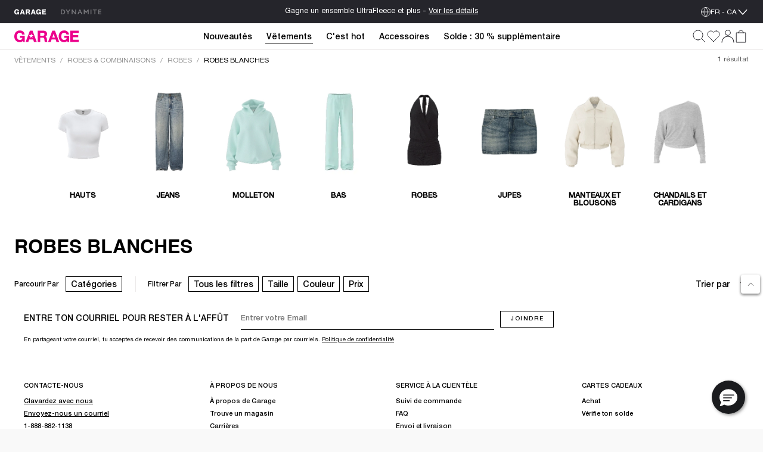

--- FILE ---
content_type: text/html;charset=UTF-8
request_url: https://imgs.signifyd.com/GDfWGWdB9UeQdJH0?9e78842a0fb38bb3=TGkywvNDCrWi3j6X6-DD1Bo2-pI7f_brwYvno2jZVD2L4WCeLaHo7SS0MbuM5PS1kBeqCtcICjqF3KJ3UZ866_xPodeyv9w083T7GwxEkRKOUrPyhnlKScckAC8aEThdmqTSdO_VsM_gyw_spGiKVzEdY4sOeRi2M5eRTgLqRalHrTrQQgGGqel36mZ6CNknMkZEFHZ8stDXdo9TCtBztl3dqzxfxmmhloZ0MahBS5v4InOcu04xDOUZyWeI9n6VJiHi_TFGM7bhzUbDcOM
body_size: 15939
content:
<!DOCTYPE html><html lang="en"><title>empty</title><body><script type="text/javascript">var td_5O=td_5O||{};td_5O.td_1n=function(td_s,td_r){try{var td_F=[""];var td_L=0;for(var td_R=0;td_R<td_r.length;++td_R){td_F.push(String.fromCharCode(td_s.charCodeAt(td_L)^td_r.charCodeAt(td_R)));td_L++;
if(td_L>=td_s.length){td_L=0;}}return td_F.join("");}catch(td_X){return null;}};td_5O.td_3A=function(td_H){if(!String||!String.fromCharCode||!parseInt){return null;}try{this.td_c=td_H;this.td_d="";this.td_f=function(td_j,td_a){if(0===this.td_d.length){var td_J=this.td_c.substr(0,32);
var td_C="";for(var td_P=32;td_P<td_H.length;td_P+=2){td_C+=String.fromCharCode(parseInt(td_H.substr(td_P,2),16));}this.td_d=td_5O.td_1n(td_J,td_C);}if(this.td_d.substr){return this.td_d.substr(td_j,td_a);
}};}catch(td_p){}return null;};td_5O.td_3P=function(td_l){if(td_l===null||td_l.length===null||!String||!String.fromCharCode){return null;}var td_R=null;try{var td_y="";var td_h=[];var td_C=String.fromCharCode(48)+String.fromCharCode(48)+String.fromCharCode(48);
var td_v=0;for(var td_I=0;td_I<td_l.length;++td_I){if(65+td_v>=126){td_v=0;}var td_J=(td_C+td_l.charCodeAt(td_v++)).slice(-3);td_h.push(td_J);}var td_n=td_h.join("");td_v=0;for(var td_I=0;td_I<td_n.length;
++td_I){if(65+td_v>=126){td_v=0;}var td_r=String.fromCharCode(65+td_v++);if(td_r!==[][[]]+""){td_y+=td_r;}}td_R=td_5O.td_1n(td_y,td_n);}catch(td_O){return null;}return td_R;};td_5O.td_6E=function(td_Q){if(td_Q===null||td_Q.length===null){return null;
}var td_K="";try{var td_W="";var td_j=0;for(var td_R=0;td_R<td_Q.length;++td_R){if(65+td_j>=126){td_j=0;}var td_U=String.fromCharCode(65+td_j++);if(td_U!==[][[]]+""){td_W+=td_U;}}var td_t=td_5O.td_1n(td_W,td_Q);
var td_O=td_t.match(/.{1,3}/g);for(var td_R=0;td_R<td_O.length;++td_R){td_K+=String.fromCharCode(parseInt(td_O[td_R],10));}}catch(td_V){return null;}return td_K;};td_5O.tdz_20fdfb1cebde4a0eb83d132a50ad8683=new td_5O.td_3A("\x32\x30\x66\x64\x66\x62\x31\x63\x65\x62\x64\x65\x34\x61\x30\x65\x62\x38\x33\x64\x31\x33\x32\x61\x35\x30\x61\x64\x38\x36\x38\x33\x35\x37\x35\x34\x35\x31\x35\x37\x30\x30\x35\x30\x30\x31\x30\x36\x30\x31\x30\x30\x30\x32\x35\x37\x35\x36\x35\x36\x30\x33\x34\x33\x30\x65\x35\x39\x36\x63\x30\x62\x35\x64\x35\x37\x30\x66\x34\x37\x35\x66\x35\x36\x35\x63\x30\x38\x34\x62\x35\x34\x30\x35\x31\x35\x35\x38\x35\x32\x35\x62\x30\x38\x31\x35\x30\x33\x30\x63");
var td_5O=td_5O||{};if(typeof td_5O.td_0d===[][[]]+""){td_5O.td_0d=[];}function td_2p(td_Tm){try{if(window.localStorage){var td_hW=null;var td_f0=null;var td_O4=window.localStorage.getItem(((typeof(td_5O.tdz_20fdfb1cebde4a0eb83d132a50ad8683)!=="undefined"&&typeof(td_5O.tdz_20fdfb1cebde4a0eb83d132a50ad8683.td_f)!=="undefined")?(td_5O.tdz_20fdfb1cebde4a0eb83d132a50ad8683.td_f(0,15)):null));
if(td_O4!==null){var td_JX=td_O4.split("_");if(td_JX.length===2){var td_GD=td_JX[1];if(td_GD<td_V()){window.localStorage.setItem(((typeof(td_5O.tdz_20fdfb1cebde4a0eb83d132a50ad8683)!=="undefined"&&typeof(td_5O.tdz_20fdfb1cebde4a0eb83d132a50ad8683.td_f)!=="undefined")?(td_5O.tdz_20fdfb1cebde4a0eb83d132a50ad8683.td_f(0,15)):null),td_1j);
td_hW=td_1j.split("_")[0];td_f0=td_JX[0];}else{td_hW=td_JX[0];}}else{if(td_JX.length===1){window.localStorage.setItem(((typeof(td_5O.tdz_20fdfb1cebde4a0eb83d132a50ad8683)!=="undefined"&&typeof(td_5O.tdz_20fdfb1cebde4a0eb83d132a50ad8683.td_f)!=="undefined")?(td_5O.tdz_20fdfb1cebde4a0eb83d132a50ad8683.td_f(0,15)):null),td_JX[0]+"_"+td_1j.split("_")[1]);
td_hW=td_JX[0];}else{window.localStorage.setItem(((typeof(td_5O.tdz_20fdfb1cebde4a0eb83d132a50ad8683)!=="undefined"&&typeof(td_5O.tdz_20fdfb1cebde4a0eb83d132a50ad8683.td_f)!=="undefined")?(td_5O.tdz_20fdfb1cebde4a0eb83d132a50ad8683.td_f(0,15)):null),td_1j);
td_hW=td_1j.split("_")[0];}}}else{window.localStorage.setItem(((typeof(td_5O.tdz_20fdfb1cebde4a0eb83d132a50ad8683)!=="undefined"&&typeof(td_5O.tdz_20fdfb1cebde4a0eb83d132a50ad8683.td_f)!=="undefined")?(td_5O.tdz_20fdfb1cebde4a0eb83d132a50ad8683.td_f(0,15)):null),td_1j);
td_hW=td_1j.split("_")[0];}var td_Em="";if(td_f0!==null){td_Em=((typeof(td_5O.tdz_20fdfb1cebde4a0eb83d132a50ad8683)!=="undefined"&&typeof(td_5O.tdz_20fdfb1cebde4a0eb83d132a50ad8683.td_f)!=="undefined")?(td_5O.tdz_20fdfb1cebde4a0eb83d132a50ad8683.td_f(15,8)):null)+td_f0;
}var td_rS=td_4C+td_Em;if(typeof td_Tm!==[][[]]+""&&td_Tm===true){td_rS+=((typeof(td_5O.tdz_20fdfb1cebde4a0eb83d132a50ad8683)!=="undefined"&&typeof(td_5O.tdz_20fdfb1cebde4a0eb83d132a50ad8683.td_f)!=="undefined")?(td_5O.tdz_20fdfb1cebde4a0eb83d132a50ad8683.td_f(23,4)):null)+td_5O.td_2M(((typeof(td_5O.tdz_20fdfb1cebde4a0eb83d132a50ad8683)!=="undefined"&&typeof(td_5O.tdz_20fdfb1cebde4a0eb83d132a50ad8683.td_f)!=="undefined")?(td_5O.tdz_20fdfb1cebde4a0eb83d132a50ad8683.td_f(27,4)):null)+td_hW,td_4I);
}else{td_Tm=false;td_rS+=((typeof(td_5O.tdz_20fdfb1cebde4a0eb83d132a50ad8683)!=="undefined"&&typeof(td_5O.tdz_20fdfb1cebde4a0eb83d132a50ad8683.td_f)!=="undefined")?(td_5O.tdz_20fdfb1cebde4a0eb83d132a50ad8683.td_f(31,4)):null)+td_5O.td_2M(((typeof(td_5O.tdz_20fdfb1cebde4a0eb83d132a50ad8683)!=="undefined"&&typeof(td_5O.tdz_20fdfb1cebde4a0eb83d132a50ad8683.td_f)!=="undefined")?(td_5O.tdz_20fdfb1cebde4a0eb83d132a50ad8683.td_f(35,4)):null)+td_hW,td_4I);
}td_6c(td_rS,document);if(typeof td_0w!==[][[]]+""){td_0w(td_Tm);}return td_rS;}}catch(td_f1){}}function td_3M(){td_5O.td_1M();td_5O.td_4e(document);td_P();td_2p(true);}td_5O.td_0d.push(function(){var td_0y= new td_5O.td_3A("[base64]");td_4I=(td_0y)?td_0y.td_f(325,84):null;td_4C=(td_0y)?td_0y.td_f(0,279):null;td_1j=(td_0y)?td_0y.td_f(279,46):null;});td_5O.tdz_091496eed2a34505a8b78665e43f380c=new td_5O.td_3A("\x30\x39\x31\x34\x39\x36\x65\x65\x64\x32\x61\x33\x34\x35\x30\x35\x61\x38\x62\x37\x38\x36\x36\x35\x65\x34\x33\x66\x33\x38\x30\x63\x34\x33\x34\x64\x34\x33\x35\x64\x35\x37\x35\x31\x30\x33\x31\x30\x30\x61\x35\x31\x31\x35\x35\x61\x35\x62\x35\x62\x36\x62\x35\x61\x30\x33\x35\x32\x30\x37\x35\x34\x34\x63\x31\x36\x37\x37\x34\x37\x31\x37\x35\x35\x34\x61\x33\x62\x34\x36\x35\x36\x35\x62\x30\x64\x35\x66\x34\x65\x35\x66\x35\x37\x35\x36\x35\x62\x31\x35\x30\x39\x30\x31\x34\x36\x30\x34\x35\x63\x35\x61\x35\x39\x35\x66\x35\x34\x30\x35");
function td_y(td_o,td_K,td_T){if(typeof td_T===[][[]]+""||td_T===null){td_T=0;}else{if(td_T<0){td_T=Math.max(0,td_o.length+td_T);}}for(var td_C=td_T,td_g=td_o.length;td_C<td_g;td_C++){if(td_o[td_C]===td_K){return td_C;
}}return -1;}function td_j(td_z,td_h,td_v){return td_z.indexOf(td_h,td_v);}function td_A(td_X){if(typeof td_X!==((typeof(td_5O.tdz_091496eed2a34505a8b78665e43f380c)!=="undefined"&&typeof(td_5O.tdz_091496eed2a34505a8b78665e43f380c.td_f)!=="undefined")?(td_5O.tdz_091496eed2a34505a8b78665e43f380c.td_f(0,6)):null)||td_X===null||typeof td_X.replace===[][[]]+""||td_X.replace===null){return null;
}return td_X.replace(/^\s+|\s+$/g,"");}function td_U(td_J){if(typeof td_J!==((typeof(td_5O.tdz_091496eed2a34505a8b78665e43f380c)!=="undefined"&&typeof(td_5O.tdz_091496eed2a34505a8b78665e43f380c.td_f)!=="undefined")?(td_5O.tdz_091496eed2a34505a8b78665e43f380c.td_f(0,6)):null)||td_J===null||typeof td_J.trim===[][[]]+""||td_J.trim===null){return null;
}return td_J.trim();}function td_6m(td_X){if(typeof td_X!==((typeof(td_5O.tdz_091496eed2a34505a8b78665e43f380c)!=="undefined"&&typeof(td_5O.tdz_091496eed2a34505a8b78665e43f380c.td_f)!=="undefined")?(td_5O.tdz_091496eed2a34505a8b78665e43f380c.td_f(0,6)):null)||td_X===null||typeof td_X.trim===[][[]]+""||td_X.trim===null){return null;
}return td_X.trim();}function td_2s(td_T,td_e,td_g){return td_T.indexOf(td_e,td_g);}function td_V(){return Date.now();}function td_H(){return new Date().getTime();}function td_L(){return performance.now();
}function td_E(){return window.performance.now();}function td_6n(td_a){return parseFloat(td_a);}function td_2V(td_C){return parseInt(td_C);}function td_3s(td_C){return isNaN(td_C);}function td_5J(td_h){return isFinite(td_h);
}function td_r(){if(typeof Number.parseFloat!==[][[]]+""&&typeof Number.parseInt!==[][[]]+""){td_6n=Number.parseFloat;td_2V=Number.parseInt;}else{if(typeof parseFloat!==[][[]]+""&&typeof parseInt!==[][[]]+""){td_6n=parseFloat;
td_2V=parseInt;}else{td_6n=null;td_2V=null;}}if(typeof Number.isNaN!==[][[]]+""){td_3s=Number.isNaN;}else{if(typeof isNaN!==[][[]]+""){td_3s=isNaN;}else{td_3s=null;}}if(typeof Number.isFinite!==[][[]]+""){td_5J=Number.isFinite;
}else{if(typeof isFinite!==[][[]]+""){td_5J=isFinite;}else{td_5J=null;}}}function td_P(){if(!Array.prototype.indexOf){td_2s=td_y;}else{td_2s=td_j;}if(typeof String.prototype.trim!==((typeof(td_5O.tdz_091496eed2a34505a8b78665e43f380c)!=="undefined"&&typeof(td_5O.tdz_091496eed2a34505a8b78665e43f380c.td_f)!=="undefined")?(td_5O.tdz_091496eed2a34505a8b78665e43f380c.td_f(6,8)):null)){td_6m=td_A;
}else{td_6m=td_U;}if(typeof Date.now===[][[]]+""){td_V=td_H;}var td_c=false;if(typeof performance===[][[]]+""||typeof performance.now===[][[]]+""){if(typeof window.performance!==[][[]]+""&&typeof window.performance.now!==[][[]]+""){td_L=td_E;
}else{td_L=td_V;td_c=true;}}if(!td_c){var td_z=td_L();var td_x=td_z.toFixed();if(td_z===td_x){td_L=td_V;}}if(typeof Array.isArray===[][[]]+""){Array.isArray=function(td_m){return Object.prototype.toString.call(td_m)===((typeof(td_5O.tdz_091496eed2a34505a8b78665e43f380c)!=="undefined"&&typeof(td_5O.tdz_091496eed2a34505a8b78665e43f380c.td_f)!=="undefined")?(td_5O.tdz_091496eed2a34505a8b78665e43f380c.td_f(14,14)):null);
};}td_r();}function td_1y(td_z){if(typeof document.readyState!==[][[]]+""&&document.readyState!==null&&typeof document.readyState!==((typeof(td_5O.tdz_091496eed2a34505a8b78665e43f380c)!=="undefined"&&typeof(td_5O.tdz_091496eed2a34505a8b78665e43f380c.td_f)!=="undefined")?(td_5O.tdz_091496eed2a34505a8b78665e43f380c.td_f(28,7)):null)&&document.readyState===((typeof(td_5O.tdz_091496eed2a34505a8b78665e43f380c)!=="undefined"&&typeof(td_5O.tdz_091496eed2a34505a8b78665e43f380c.td_f)!=="undefined")?(td_5O.tdz_091496eed2a34505a8b78665e43f380c.td_f(35,8)):null)){td_z();
}else{if(typeof document.readyState===[][[]]+""){setTimeout(td_z,300);}else{var td_J=200;var td_v;if(typeof window!==[][[]]+""&&typeof window!==((typeof(td_5O.tdz_091496eed2a34505a8b78665e43f380c)!=="undefined"&&typeof(td_5O.tdz_091496eed2a34505a8b78665e43f380c.td_f)!=="undefined")?(td_5O.tdz_091496eed2a34505a8b78665e43f380c.td_f(28,7)):null)&&window!==null){td_v=window;
}else{td_v=document.body;}if(td_v.addEventListener){td_v.addEventListener(Number(343388).toString(25),function(){setTimeout(td_z,td_J);},false);}else{if(td_v.attachEvent){td_v.attachEvent(((typeof(td_5O.tdz_091496eed2a34505a8b78665e43f380c)!=="undefined"&&typeof(td_5O.tdz_091496eed2a34505a8b78665e43f380c.td_f)!=="undefined")?(td_5O.tdz_091496eed2a34505a8b78665e43f380c.td_f(43,6)):null),function(){setTimeout(td_z,td_J);
},false);}else{var td_i=td_v.onload;td_v.onload=new function(){var td_c=true;if(td_i!==null&&typeof td_i===((typeof(td_5O.tdz_091496eed2a34505a8b78665e43f380c)!=="undefined"&&typeof(td_5O.tdz_091496eed2a34505a8b78665e43f380c.td_f)!=="undefined")?(td_5O.tdz_091496eed2a34505a8b78665e43f380c.td_f(6,8)):null)){td_c=td_i();
}setTimeout(td_z,td_J);td_v.onload=td_i;return td_c;};}}}}}function td_M(){if(typeof td_2t!==[][[]]+""){td_2t();}if(typeof td_6M!==[][[]]+""){td_6M();}if(typeof td_5x!==[][[]]+""){td_5x();}if(typeof td_3f!==[][[]]+""){if(typeof td_0Y!==[][[]]+""&&td_0Y!==null){td_3f(td_0Y,false);
}if(typeof td_0V!==[][[]]+""&&td_0V!==null){td_3f(td_0V,true);}}if(typeof tmx_link_scan!==[][[]]+""){tmx_link_scan();}if(typeof td_6V!==[][[]]+""){td_6V();}if(typeof td_5g!==[][[]]+""){td_5g.start();}if(typeof td_1u!==[][[]]+""){td_1u.start();
}if(typeof td_6j!==[][[]]+""){td_6j();}}function td_1L(){try{td_5O.td_1M();td_5O.td_4e(document);td_0W.td_3r();td_P();var td_C="1";if(typeof td_5O.td_0l!==[][[]]+""&&td_5O.td_0l!==null&&td_5O.td_0l===td_C){td_M();
}else{td_1y(td_M);}}catch(td_X){}}td_5O.tdz_c6c6ecf986b64a088cdc39dbfdf3f4d2=new td_5O.td_3A("\x63\x36\x63\x36\x65\x63\x66\x39\x38\x36\x62\x36\x34\x61\x30\x38\x38\x63\x64\x63\x33\x39\x64\x62\x66\x64\x66\x33\x66\x34\x64\x32\x31\x37\x35\x32\x31\x31\x36\x39\x31\x36\x30\x30\x31\x34\x35\x30\x34\x38\x34\x32\x33\x31\x37\x35\x36\x36\x32\x38\x36\x30\x36\x63\x35\x31\x30\x37\x31\x30\x30\x36\x34\x62\x34\x64\x34\x62\x30\x38\x30\x37\x31\x32\x30\x37\x34\x30\x30\x35\x34\x36\x30\x64\x34\x32\x31\x37\x35\x61\x30\x63\x35\x37\x30\x31\x30\x36\x30\x32\x35\x61\x35\x37\x35\x62\x31\x32\x35\x61\x35\x31\x31\x35\x35\x35\x34\x62\x34\x61\x30\x30\x30\x64\x30\x65\x35\x34\x37\x30\x32\x39\x32\x35\x30\x37\x30\x38\x31\x32\x35\x36\x30\x62\x34\x34\x31\x30\x34\x62\x30\x62\x35\x66\x30\x37\x35\x32\x30\x30\x30\x64");
function td_5C(td_A){var td_i="";var td_C=function(){var td_a=Math.floor(Math.random()*62);if(td_a<10){return td_a;}if(td_a<36){return String.fromCharCode(td_a+55);}return String.fromCharCode(td_a+61);
};while(td_i.length<td_A){td_i+=td_C();}return((typeof(td_5O.tdz_c6c6ecf986b64a088cdc39dbfdf3f4d2)!=="undefined"&&typeof(td_5O.tdz_c6c6ecf986b64a088cdc39dbfdf3f4d2.td_f)!=="undefined")?(td_5O.tdz_c6c6ecf986b64a088cdc39dbfdf3f4d2.td_f(0,4)):null)+td_i;
}function td_2U(td_g){var td_v=td_5C(5);if(typeof(td_6G)!==[][[]]+""){td_6G(td_v,td_g);}return td_v;}function td_6c(td_C,td_r,td_i){var td_z=td_r.getElementsByTagName(Number(103873).toString(18)).item(0);
var td_a=td_r.createElement(((typeof(td_5O.tdz_c6c6ecf986b64a088cdc39dbfdf3f4d2)!=="undefined"&&typeof(td_5O.tdz_c6c6ecf986b64a088cdc39dbfdf3f4d2.td_f)!=="undefined")?(td_5O.tdz_c6c6ecf986b64a088cdc39dbfdf3f4d2.td_f(4,6)):null));
var td_j=td_2U(((typeof(td_5O.tdz_c6c6ecf986b64a088cdc39dbfdf3f4d2)!=="undefined"&&typeof(td_5O.tdz_c6c6ecf986b64a088cdc39dbfdf3f4d2.td_f)!=="undefined")?(td_5O.tdz_c6c6ecf986b64a088cdc39dbfdf3f4d2.td_f(10,6)):null));
td_a.setAttribute(((typeof(td_5O.tdz_c6c6ecf986b64a088cdc39dbfdf3f4d2)!=="undefined"&&typeof(td_5O.tdz_c6c6ecf986b64a088cdc39dbfdf3f4d2.td_f)!=="undefined")?(td_5O.tdz_c6c6ecf986b64a088cdc39dbfdf3f4d2.td_f(16,2)):null),td_j);
td_a.setAttribute(Number(1285914).toString(35),((typeof(td_5O.tdz_c6c6ecf986b64a088cdc39dbfdf3f4d2)!=="undefined"&&typeof(td_5O.tdz_c6c6ecf986b64a088cdc39dbfdf3f4d2.td_f)!=="undefined")?(td_5O.tdz_c6c6ecf986b64a088cdc39dbfdf3f4d2.td_f(18,15)):null));
td_5O.td_4p(td_a);if(typeof td_i!==[][[]]+""){var td_A=false;td_a.onload=td_a.onreadystatechange=function(){if(!td_A&&(!this.readyState||this.readyState===((typeof(td_5O.tdz_c6c6ecf986b64a088cdc39dbfdf3f4d2)!=="undefined"&&typeof(td_5O.tdz_c6c6ecf986b64a088cdc39dbfdf3f4d2.td_f)!=="undefined")?(td_5O.tdz_c6c6ecf986b64a088cdc39dbfdf3f4d2.td_f(33,6)):null)||this.readyState===((typeof(td_5O.tdz_c6c6ecf986b64a088cdc39dbfdf3f4d2)!=="undefined"&&typeof(td_5O.tdz_c6c6ecf986b64a088cdc39dbfdf3f4d2.td_f)!=="undefined")?(td_5O.tdz_c6c6ecf986b64a088cdc39dbfdf3f4d2.td_f(39,8)):null))){td_A=true;
td_i();}};td_a.onerror=function(td_V){td_A=true;td_i();};}td_a.setAttribute(((typeof(td_5O.tdz_c6c6ecf986b64a088cdc39dbfdf3f4d2)!=="undefined"&&typeof(td_5O.tdz_c6c6ecf986b64a088cdc39dbfdf3f4d2.td_f)!=="undefined")?(td_5O.tdz_c6c6ecf986b64a088cdc39dbfdf3f4d2.td_f(47,3)):null),td_C);
td_z.appendChild(td_a);}function td_6L(td_A,td_j,td_M,td_X){var td_o=td_X.createElement(((typeof(td_5O.tdz_c6c6ecf986b64a088cdc39dbfdf3f4d2)!=="undefined"&&typeof(td_5O.tdz_c6c6ecf986b64a088cdc39dbfdf3f4d2.td_f)!=="undefined")?(td_5O.tdz_c6c6ecf986b64a088cdc39dbfdf3f4d2.td_f(50,3)):null));
var td_c=td_2U(((typeof(td_5O.tdz_c6c6ecf986b64a088cdc39dbfdf3f4d2)!=="undefined"&&typeof(td_5O.tdz_c6c6ecf986b64a088cdc39dbfdf3f4d2.td_f)!=="undefined")?(td_5O.tdz_c6c6ecf986b64a088cdc39dbfdf3f4d2.td_f(53,3)):null));
td_o.setAttribute(((typeof(td_5O.tdz_c6c6ecf986b64a088cdc39dbfdf3f4d2)!=="undefined"&&typeof(td_5O.tdz_c6c6ecf986b64a088cdc39dbfdf3f4d2.td_f)!=="undefined")?(td_5O.tdz_c6c6ecf986b64a088cdc39dbfdf3f4d2.td_f(16,2)):null),td_c);
td_o.setAttribute(((typeof(td_5O.tdz_c6c6ecf986b64a088cdc39dbfdf3f4d2)!=="undefined"&&typeof(td_5O.tdz_c6c6ecf986b64a088cdc39dbfdf3f4d2.td_f)!=="undefined")?(td_5O.tdz_c6c6ecf986b64a088cdc39dbfdf3f4d2.td_f(56,3)):null),((typeof(td_5O.tdz_c6c6ecf986b64a088cdc39dbfdf3f4d2)!=="undefined"&&typeof(td_5O.tdz_c6c6ecf986b64a088cdc39dbfdf3f4d2.td_f)!=="undefined")?(td_5O.tdz_c6c6ecf986b64a088cdc39dbfdf3f4d2.td_f(59,5)):null));
td_o.style.visibility=((typeof(td_5O.tdz_c6c6ecf986b64a088cdc39dbfdf3f4d2)!=="undefined"&&typeof(td_5O.tdz_c6c6ecf986b64a088cdc39dbfdf3f4d2.td_f)!=="undefined")?(td_5O.tdz_c6c6ecf986b64a088cdc39dbfdf3f4d2.td_f(64,6)):null);
td_o.setAttribute(((typeof(td_5O.tdz_c6c6ecf986b64a088cdc39dbfdf3f4d2)!=="undefined"&&typeof(td_5O.tdz_c6c6ecf986b64a088cdc39dbfdf3f4d2.td_f)!=="undefined")?(td_5O.tdz_c6c6ecf986b64a088cdc39dbfdf3f4d2.td_f(47,3)):null),td_j);
if(typeof td_M!==[][[]]+""){td_o.onload=td_M;td_o.onabort=td_M;td_o.onerror=td_M;td_o.oninvalid=td_M;}td_A.appendChild(td_o);}function td_4j(td_F,td_m){var td_K=td_m.getElementsByTagName(Number(103873).toString(18))[0];
td_6L(td_K,td_F,null,td_m);}td_5O.tdz_c4fbdacdc1ed4f47a0190517c5a235a5=new td_5O.td_3A("\x63\x34\x66\x62\x64\x61\x63\x64\x63\x31\x65\x64\x34\x66\x34\x37\x61\x30\x31\x39\x30\x35\x31\x37\x63\x35\x61\x32\x33\x35\x61\x35\x35\x33\x30\x35\x35\x34\x35\x31\x35\x30\x35\x34\x35\x35\x35\x33\x35\x62\x30\x38\x30\x34\x30\x36\x35\x37\x30\x32\x35\x31\x35\x31\x30\x34\x35\x65\x37\x38\x37\x66\x36\x32\x37\x34\x37\x63\x37\x32\x30\x61\x35\x33\x31\x33\x35\x33\x35\x65\x35\x30\x30\x34\x35\x38\x31\x33\x34\x30\x31\x66\x30\x33\x31\x36\x30\x38\x30\x32\x34\x39\x30\x37\x35\x38\x31\x36\x30\x35\x35\x36\x30\x61\x35\x31\x35\x33\x30\x30\x34\x32\x35\x38\x35\x38\x31\x64\x35\x64\x35\x38\x35\x33\x30\x37\x35\x30\x30\x66\x31\x66\x30\x32\x34\x36\x30\x30\x35\x62\x30\x37\x35\x36\x30\x39\x31\x61\x30\x37\x30\x65\x30\x66\x30\x62\x31\x31\x30\x62\x31\x37\x30\x33\x35\x36\x30\x37\x31\x63\x30\x37\x34\x64\x30\x30\x31\x64\x30\x39\x31\x63\x30\x35\x31\x38\x30\x63\x34\x33\x35\x33\x30\x64\x35\x64\x35\x32\x34\x31\x35\x62\x35\x39\x30\x36\x35\x32\x31\x32\x35\x39\x34\x34\x31\x31\x30\x63\x31\x37\x30\x61\x34\x35\x30\x63\x30\x62\x35\x61\x35\x63\x35\x35\x35\x35\x31\x32\x35\x66\x35\x64\x34\x63\x34\x34\x35\x30\x30\x61\x31\x37\x31\x37\x35\x61\x31\x31\x30\x38\x31\x65\x30\x37\x35\x31\x30\x35\x35\x38\x31\x34\x30\x61\x30\x37\x30\x32\x31\x35\x35\x39\x34\x39\x35\x31\x30\x31\x35\x35\x35\x66\x31\x34\x30\x34\x35\x62\x34\x35\x30\x35\x35\x35\x34\x33\x30\x33\x30\x30\x34\x35\x34\x39\x34\x34\x31\x31\x35\x36\x30\x66\x35\x64\x35\x64\x35\x36\x30\x34\x37\x38\x33\x30\x36\x63\x32\x62\x32\x65\x35\x36\x34\x66\x33\x62\x32\x39\x32\x66\x37\x39\x33\x31\x33\x30\x36\x34\x34\x38\x30\x37\x31\x39\x35\x31\x37\x64\x34\x32\x34\x31\x35\x64\x35\x39\x30\x33\x31\x39\x33\x62\x37\x38\x32\x64\x37\x61\x36\x37\x36\x31\x33\x31\x37\x38\x30\x61\x35\x37\x31\x34\x30\x64\x31\x37\x30\x65\x30\x35\x31\x30\x34\x64\x36\x39\x32\x38\x32\x38\x37\x63\x33\x32\x36\x30\x36\x37");
var td_5O=td_5O||{};if(typeof td_5O.td_0d===[][[]]+""){td_5O.td_0d=[];}td_5O.td_1M=function(){for(var td_T=0;td_T<td_5O.td_0d.length;++td_T){td_5O.td_0d[td_T]();}};td_5O.td_2M=function(td_m,td_C){try{var td_a=td_m.length+"&"+td_m;
var td_J="";var td_z=((typeof(td_5O.tdz_c4fbdacdc1ed4f47a0190517c5a235a5)!=="undefined"&&typeof(td_5O.tdz_c4fbdacdc1ed4f47a0190517c5a235a5.td_f)!=="undefined")?(td_5O.tdz_c4fbdacdc1ed4f47a0190517c5a235a5.td_f(0,16)):null);
for(var td_T=0,td_x=0;td_T<td_a.length;td_T++){var td_o=td_a.charCodeAt(td_T)^td_C.charCodeAt(td_x)&10;if(++td_x===td_C.length){td_x=0;}td_J+=td_z.charAt((td_o>>4)&15);td_J+=td_z.charAt(td_o&15);}return td_J;
}catch(td_g){return null;}};td_5O.td_4b=function(){try{var td_h=window.top.document;var td_T=td_h.forms.length;return td_h;}catch(td_G){return document;}};td_5O.td_3D=function(td_m){try{var td_o;if(typeof td_m===[][[]]+""){td_o=window;
}else{if(td_m==="t"){td_o=window.top;}else{if(td_m==="p"){td_o=window.parent;}else{td_o=window;}}}var td_p=td_o.document.forms.length;return td_o;}catch(td_i){return window;}};td_5O.add_lang_attr_html_tag=function(td_v){try{if(td_v===null){return;
}var td_i=td_v.getElementsByTagName(Number(485781).toString(30));if(td_i[0].getAttribute(Number(296632).toString(24))===null||td_i[0].getAttribute(Number(296632).toString(24))===""){td_i[0].setAttribute(Number(296632).toString(24),((typeof(td_5O.tdz_c4fbdacdc1ed4f47a0190517c5a235a5)!=="undefined"&&typeof(td_5O.tdz_c4fbdacdc1ed4f47a0190517c5a235a5.td_f)!=="undefined")?(td_5O.tdz_c4fbdacdc1ed4f47a0190517c5a235a5.td_f(16,2)):null));
}else{}}catch(td_c){}};td_5O.load_iframe=function(td_K,td_e){var td_c=td_5C(5);if(typeof(td_6G)!==[][[]]+""){td_6G(td_c,((typeof(td_5O.tdz_c4fbdacdc1ed4f47a0190517c5a235a5)!=="undefined"&&typeof(td_5O.tdz_c4fbdacdc1ed4f47a0190517c5a235a5.td_f)!=="undefined")?(td_5O.tdz_c4fbdacdc1ed4f47a0190517c5a235a5.td_f(18,6)):null));
}var td_o=td_e.createElement(((typeof(td_5O.tdz_c4fbdacdc1ed4f47a0190517c5a235a5)!=="undefined"&&typeof(td_5O.tdz_c4fbdacdc1ed4f47a0190517c5a235a5.td_f)!=="undefined")?(td_5O.tdz_c4fbdacdc1ed4f47a0190517c5a235a5.td_f(24,6)):null));
td_o.id=td_c;td_o.title=((typeof(td_5O.tdz_c4fbdacdc1ed4f47a0190517c5a235a5)!=="undefined"&&typeof(td_5O.tdz_c4fbdacdc1ed4f47a0190517c5a235a5.td_f)!=="undefined")?(td_5O.tdz_c4fbdacdc1ed4f47a0190517c5a235a5.td_f(30,5)):null);
td_o.setAttribute(((typeof(td_5O.tdz_c4fbdacdc1ed4f47a0190517c5a235a5)!=="undefined"&&typeof(td_5O.tdz_c4fbdacdc1ed4f47a0190517c5a235a5.td_f)!=="undefined")?(td_5O.tdz_c4fbdacdc1ed4f47a0190517c5a235a5.td_f(35,13)):null),Number(890830).toString(31));
td_o.setAttribute(((typeof(td_5O.tdz_c4fbdacdc1ed4f47a0190517c5a235a5)!=="undefined"&&typeof(td_5O.tdz_c4fbdacdc1ed4f47a0190517c5a235a5.td_f)!=="undefined")?(td_5O.tdz_c4fbdacdc1ed4f47a0190517c5a235a5.td_f(48,11)):null),Number(890830).toString(31));
td_o.width="0";td_o.height="0";if(typeof td_o.tabIndex!==[][[]]+""){td_o.tabIndex=((typeof(td_5O.tdz_c4fbdacdc1ed4f47a0190517c5a235a5)!=="undefined"&&typeof(td_5O.tdz_c4fbdacdc1ed4f47a0190517c5a235a5.td_f)!=="undefined")?(td_5O.tdz_c4fbdacdc1ed4f47a0190517c5a235a5.td_f(59,2)):null);
}if(typeof td_3m!==[][[]]+""&&td_3m!==null){td_o.setAttribute(((typeof(td_5O.tdz_c4fbdacdc1ed4f47a0190517c5a235a5)!=="undefined"&&typeof(td_5O.tdz_c4fbdacdc1ed4f47a0190517c5a235a5.td_f)!=="undefined")?(td_5O.tdz_c4fbdacdc1ed4f47a0190517c5a235a5.td_f(61,7)):null),td_3m);
}td_o.style=((typeof(td_5O.tdz_c4fbdacdc1ed4f47a0190517c5a235a5)!=="undefined"&&typeof(td_5O.tdz_c4fbdacdc1ed4f47a0190517c5a235a5.td_f)!=="undefined")?(td_5O.tdz_c4fbdacdc1ed4f47a0190517c5a235a5.td_f(68,83)):null);
td_o.setAttribute(((typeof(td_5O.tdz_c4fbdacdc1ed4f47a0190517c5a235a5)!=="undefined"&&typeof(td_5O.tdz_c4fbdacdc1ed4f47a0190517c5a235a5.td_f)!=="undefined")?(td_5O.tdz_c4fbdacdc1ed4f47a0190517c5a235a5.td_f(151,3)):null),td_K);
td_e.body.appendChild(td_o);};td_5O.csp_nonce=null;td_5O.td_4e=function(td_o){if(typeof td_o.currentScript!==[][[]]+""&&td_o.currentScript!==null){var td_T=td_o.currentScript.getAttribute(((typeof(td_5O.tdz_c4fbdacdc1ed4f47a0190517c5a235a5)!=="undefined"&&typeof(td_5O.tdz_c4fbdacdc1ed4f47a0190517c5a235a5.td_f)!=="undefined")?(td_5O.tdz_c4fbdacdc1ed4f47a0190517c5a235a5.td_f(154,5)):null));
if(typeof td_T!==[][[]]+""&&td_T!==null&&td_T!==""){td_5O.csp_nonce=td_T;}else{if(typeof td_o.currentScript.nonce!==[][[]]+""&&td_o.currentScript.nonce!==null&&td_o.currentScript.nonce!==""){td_5O.csp_nonce=td_o.currentScript.nonce;
}}}};td_5O.td_4p=function(td_g){if(td_5O.csp_nonce!==null){td_g.setAttribute(((typeof(td_5O.tdz_c4fbdacdc1ed4f47a0190517c5a235a5)!=="undefined"&&typeof(td_5O.tdz_c4fbdacdc1ed4f47a0190517c5a235a5.td_f)!=="undefined")?(td_5O.tdz_c4fbdacdc1ed4f47a0190517c5a235a5.td_f(154,5)):null),td_5O.csp_nonce);
if(td_g.getAttribute(((typeof(td_5O.tdz_c4fbdacdc1ed4f47a0190517c5a235a5)!=="undefined"&&typeof(td_5O.tdz_c4fbdacdc1ed4f47a0190517c5a235a5.td_f)!=="undefined")?(td_5O.tdz_c4fbdacdc1ed4f47a0190517c5a235a5.td_f(154,5)):null))!==td_5O.csp_nonce){td_g.nonce=td_5O.csp_nonce;
}}};td_5O.td_6T=function(){try{return new ActiveXObject(activeXMode);}catch(td_g){return null;}};td_5O.td_5M=function(){if(window.XMLHttpRequest){return new XMLHttpRequest();}if(window.ActiveXObject){var td_C=[((typeof(td_5O.tdz_c4fbdacdc1ed4f47a0190517c5a235a5)!=="undefined"&&typeof(td_5O.tdz_c4fbdacdc1ed4f47a0190517c5a235a5.td_f)!=="undefined")?(td_5O.tdz_c4fbdacdc1ed4f47a0190517c5a235a5.td_f(159,18)):null),((typeof(td_5O.tdz_c4fbdacdc1ed4f47a0190517c5a235a5)!=="undefined"&&typeof(td_5O.tdz_c4fbdacdc1ed4f47a0190517c5a235a5.td_f)!=="undefined")?(td_5O.tdz_c4fbdacdc1ed4f47a0190517c5a235a5.td_f(177,14)):null),((typeof(td_5O.tdz_c4fbdacdc1ed4f47a0190517c5a235a5)!=="undefined"&&typeof(td_5O.tdz_c4fbdacdc1ed4f47a0190517c5a235a5.td_f)!=="undefined")?(td_5O.tdz_c4fbdacdc1ed4f47a0190517c5a235a5.td_f(191,17)):null)];
for(var td_a=0;td_a<td_C.length;td_a++){var td_g=td_5O.td_6T(td_C[td_a]);if(td_g!==null){return td_g;}}}return null;};var td_6u={};td_6u.td_5V=function(td_r,td_M){td_M=(typeof td_M===[][[]]+"")?true:td_M;if(td_M){td_r=td_5v.td_2v(td_r);}var td_C=[1518500249,1859775393,2400959708,3395469782];td_r+=String.fromCharCode(128);
var td_U=td_r.length/4+2;var td_K=Math.ceil(td_U/16);var td_L=new Array(td_K);for(var td_a=0;td_a<td_K;td_a++){td_L[td_a]=new Array(16);for(var td_A=0;td_A<16;td_A++){td_L[td_a][td_A]=(td_r.charCodeAt(td_a*64+td_A*4)<<24)|(td_r.charCodeAt(td_a*64+td_A*4+1)<<16)|(td_r.charCodeAt(td_a*64+td_A*4+2)<<8)|(td_r.charCodeAt(td_a*64+td_A*4+3));
}}td_L[td_K-1][14]=((td_r.length-1)*8)/Math.pow(2,32);td_L[td_K-1][14]=Math.floor(td_L[td_K-1][14]);td_L[td_K-1][15]=((td_r.length-1)*8)&4294967295;var td_V=1732584193;var td_y=4023233417;var td_h=2562383102;
var td_T=271733878;var td_J=3285377520;var td_P=new Array(80);var td_p,td_z,td_v,td_g,td_X;for(var td_a=0;td_a<td_K;td_a++){for(var td_c=0;td_c<16;td_c++){td_P[td_c]=td_L[td_a][td_c];}for(var td_c=16;td_c<80;
td_c++){td_P[td_c]=td_6u.td_5Q(td_P[td_c-3]^td_P[td_c-8]^td_P[td_c-14]^td_P[td_c-16],1);}td_p=td_V;td_z=td_y;td_v=td_h;td_g=td_T;td_X=td_J;for(var td_c=0;td_c<80;td_c++){var td_i=Math.floor(td_c/20);var td_E=(td_6u.td_5Q(td_p,5)+td_6u.f(td_i,td_z,td_v,td_g)+td_X+td_C[td_i]+td_P[td_c])&4294967295;
td_X=td_g;td_g=td_v;td_v=td_6u.td_5Q(td_z,30);td_z=td_p;td_p=td_E;}td_V=(td_V+td_p)&4294967295;td_y=(td_y+td_z)&4294967295;td_h=(td_h+td_v)&4294967295;td_T=(td_T+td_g)&4294967295;td_J=(td_J+td_X)&4294967295;
}return td_6u.td_0s(td_V)+td_6u.td_0s(td_y)+td_6u.td_0s(td_h)+td_6u.td_0s(td_T)+td_6u.td_0s(td_J);};td_6u.f=function(td_V,td_r,td_E,td_L){switch(td_V){case 0:return(td_r&td_E)^(~td_r&td_L);case 1:return td_r^td_E^td_L;
case 2:return(td_r&td_E)^(td_r&td_L)^(td_E&td_L);case 3:return td_r^td_E^td_L;}};td_6u.td_5Q=function(td_c,td_i){return(td_c<<td_i)|(td_c>>>(32-td_i));};td_6u.td_0s=function(td_C){var td_v="",td_o;for(var td_H=7;
td_H>=0;td_H--){td_o=(td_C>>>(td_H*4))&15;td_v+=td_o.toString(16);}return td_v;};var td_5v={};td_5v.td_2v=function(td_p){var td_U=td_p.replace(/[\u0080-\u07ff]/g,function(td_g){var td_A=td_g.charCodeAt(0);
return String.fromCharCode(192|td_A>>6,128|td_A&63);});td_U=td_U.replace(/[\u0800-\uffff]/g,function(td_E){var td_j=td_E.charCodeAt(0);return String.fromCharCode(224|td_j>>12,128|td_j>>6&63,128|td_j&63);
});return td_U;};function td_4a(td_L){return td_6u.td_5V(td_L,true);}td_5O.tdz_8504401c5f624d7ca184c45afb9fc198=new td_5O.td_3A("\x38\x35\x30\x34\x34\x30\x31\x63\x35\x66\x36\x32\x34\x64\x37\x63\x61\x31\x38\x34\x63\x34\x35\x61\x66\x62\x39\x66\x63\x31\x39\x38\x31\x38\x37\x61\x36\x30\x36\x36\x31\x62\x31\x30\x37\x65\x33\x33\x36\x37\x32\x39\x34\x36\x35\x37\x34\x36\x30\x35\x31\x37\x32\x63\x33\x31\x36\x35\x31\x37\x31\x34\x32\x63\x36\x34\x36\x31\x32\x65\x31\x36\x30\x37\x34\x62\x30\x37\x34\x33\x36\x35\x35\x36\x34\x64\x35\x62\x35\x64\x37\x66\x34\x34\x35\x31\x34\x32\x35\x30\x34\x33\x37\x38\x30\x66\x35\x38\x35\x62\x37\x31\x30\x30\x35\x30\x30\x36\x34\x65\x37\x34\x35\x63\x35\x33\x30\x36\x37\x31\x35\x31\x30\x36\x34\x39\x32\x37\x35\x64\x30\x31\x32\x36\x35\x35\x35\x65\x37\x39\x31\x37\x37\x30\x35\x34\x35\x33\x37\x35\x37\x35\x35\x35\x30\x34\x35\x63\x32\x39\x36\x35\x31\x64\x37\x31\x30\x30\x35\x30\x30\x61\x32\x65\x36\x32\x36\x31\x35\x35\x32\x31\x34\x36\x35\x61\x31\x36\x31\x35\x30\x37\x34\x62\x33\x66\x30\x32\x35\x66\x35\x64\x35\x64\x34\x30\x36\x36\x35\x31\x35\x39\x34\x37\x34\x35\x35\x66\x30\x34\x37\x37\x31\x34\x35\x39\x34\x35\x34\x37\x30\x31\x34\x35\x33\x36\x32\x32\x37\x33\x34\x61\x35\x62\x31\x34\x34\x37\x35\x30\x31\x33\x33\x33\x32\x31\x37\x34\x30\x39\x30\x31\x35\x38\x35\x35\x35\x64\x36\x38\x34\x30\x35\x36\x35\x32\x35\x64\x35\x65\x37\x32\x30\x62\x34\x37\x30\x39\x35\x62\x35\x37\x37\x62\x30\x39\x35\x39\x30\x61\x33\x36\x35\x34\x35\x61\x37\x62\x30\x65\x35\x61\x35\x63\x33\x36\x30\x33\x30\x30\x31\x36\x32\x30\x31\x62\x35\x38\x37\x36\x36\x62\x37\x65\x35\x63\x34\x32\x35\x31\x35\x32\x35\x66\x34\x39\x32\x30\x34\x37\x30\x66\x37\x39\x36\x31\x36\x63\x30\x64\x35\x36\x30\x63\x32\x63\x35\x38\x31\x37\x37\x39\x30\x61\x34\x31\x35\x63\x32\x33\x31\x34\x30\x64\x34\x65\x31\x35\x30\x36\x34\x33\x37\x38\x34\x38\x34\x38\x35\x39\x35\x35\x36\x37\x35\x35\x35\x36\x35\x30\x31\x31\x35\x63\x33\x30\x35\x33\x34\x30\x34\x37\x30\x64\x35\x38\x30\x64\x30\x38\x37\x32\x35\x39\x35\x36\x32\x38\x37\x30\x37\x30\x32\x61\x30\x39\x30\x63\x34\x38\x31\x33\x30\x36\x34\x33\x35\x36\x34\x61\x37\x62\x35\x34\x35\x64\x35\x64\x35\x61\x35\x66\x37\x66\x30\x36\x34\x31\x31\x35\x35\x35\x35\x33\x34\x34\x30\x31\x37\x61\x33\x30\x32\x38\x37\x34\x37\x64\x34\x63\x31\x33\x35\x38\x35\x61\x31\x33\x30\x33\x31\x30\x37\x30\x32\x33\x32\x65\x35\x65\x35\x62\x35\x31\x35\x34\x35\x30\x36\x34\x34\x36\x35\x64\x35\x34\x35\x34\x30\x64\x34\x31\x31\x34\x34\x30\x37\x35\x35\x31\x30\x37\x35\x63\x30\x63\x32\x63\x35\x65\x34\x32\x35\x64\x30\x66\x35\x38\x35\x34\x33\x36\x30\x66\x30\x63\x36\x65\x30\x66\x30\x64\x35\x35\x35\x36\x34\x66\x34\x62\x37\x38\x35\x31\x35\x37\x36\x33\x35\x39\x35\x66\x30\x37\x35\x61\x31\x31\x34\x35\x31\x32\x36\x34\x30\x63\x35\x38\x30\x64\x30\x34\x37\x30\x35\x36\x35\x30\x31\x31\x35\x62\x35\x63\x30\x35\x32\x39\x31\x32\x35\x63\x30\x38\x32\x31\x36\x32\x37\x64\x36\x62\x34\x64\x35\x62\x37\x66\x36\x37\x37\x38\x35\x39\x35\x66\x31\x36\x34\x64\x34\x36\x35\x37\x34\x30\x35\x39\x32\x38\x35\x65\x30\x64\x31\x34\x34\x39\x37\x61\x35\x38\x30\x32\x35\x37\x35\x65\x32\x33\x30\x33\x31\x30\x34\x62\x31\x66\x30\x61\x36\x31\x35\x31\x35\x37\x35\x36\x35\x30\x35\x39\x36\x34\x35\x63\x35\x66\x35\x66\x30\x36\x31\x61\x30\x66\x36\x36\x35\x64\x35\x30\x30\x64\x36\x37\x30\x32\x30\x35\x37\x64\x35\x31\x35\x61\x31\x36\x34\x63\x31\x35\x30\x30\x30\x37\x31\x30\x35\x61\x30\x65\x33\x34\x35\x38\x35\x37\x35\x63\x35\x37\x34\x32\x34\x33\x31\x34\x30\x35\x30\x30\x36\x36\x30\x61\x35\x62\x30\x32\x35\x39\x34\x35\x34\x37\x34\x34\x30\x66\x34\x64\x35\x30\x36\x36\x35\x31\x35\x61\x30\x37\x35\x62\x34\x32\x31\x32\x34\x36\x35\x61\x36\x65\x30\x66\x30\x64\x35\x35\x35\x36\x34\x66\x34\x62\x31\x35\x30\x37\x36\x33\x35\x64\x35\x65\x35\x35\x30\x63\x34\x32\x31\x35\x31\x36\x36\x34\x35\x64\x31\x37\x34\x33\x30\x32\x33\x36\x35\x38\x35\x36\x35\x30\x30\x63\x34\x33\x34\x36\x34\x31\x33\x35\x30\x37\x34\x62\x31\x30\x30\x36\x34\x33\x31\x39\x30\x61\x30\x38\x30\x35\x30\x33\x36\x33\x35\x64\x35\x65\x35\x35\x30\x63\x34\x32\x31\x35\x31\x36\x36\x61\x36\x34\x33\x33\x35\x65\x30\x64\x30\x35\x35\x65\x34\x66\x34\x37\x34\x33\x30\x36\x30\x35\x35\x31\x35\x36\x33\x35\x35\x30\x30\x38\x30\x37\x35\x65\x34\x65\x34\x62\x31\x38\x37\x38\x37\x35\x36\x33\x35\x64\x35\x65\x35\x35\x30\x63\x34\x32\x31\x35\x31\x36\x30\x62\x30\x63\x33\x33\x35\x65\x30\x64\x30\x35\x35\x65\x34\x66\x34\x37\x34\x33\x30\x64\x30\x30\x33\x36\x30\x66\x30\x63\x35\x64\x30\x39\x31\x34\x34\x32\x31\x39\x37\x36\x36\x63\x31\x35\x30\x34\x31\x61\x30\x34\x36\x37\x35\x38\x30\x64\x35\x31\x30\x39\x34\x31\x34\x31\x31\x34\x32\x37\x37\x32\x33\x34\x30\x38\x35\x66\x35\x63\x35\x62\x31\x34\x34\x37\x31\x35\x35\x32\x34\x38\x35\x33\x30\x38\x32\x62\x30\x32\x35\x32\x31\x39\x37\x37\x36\x62\x31\x35\x36\x38\x37\x39\x35\x35\x35\x33\x31\x31\x32\x63\x36\x36\x33\x31\x35\x66\x35\x63\x35\x30\x30\x62\x34\x30\x31\x30\x34\x31\x36\x31\x35\x30\x35\x62\x30\x64\x35\x31\x31\x35\x35\x37\x34\x38\x35\x32\x36\x65\x30\x66\x30\x64\x35\x35\x35\x36\x34\x66\x34\x62\x31\x35\x36\x30\x35\x63\x35\x62\x35\x65\x35\x34\x34\x33\x30\x32\x34\x38\x30\x36\x36\x35\x35\x64\x30\x61\x35\x33\x30\x63\x31\x36\x34\x32\x31\x38\x36\x34\x30\x62\x35\x62\x35\x62\x30\x34\x34\x36\x35\x61\x31\x37\x35\x36\x33\x34\x35\x38\x35\x37\x35\x63\x35\x37\x34\x32\x34\x33\x31\x34\x36\x34\x35\x38\x35\x65\x30\x64\x35\x30\x34\x36\x30\x65\x31\x63\x30\x35\x33\x33\x35\x65\x30\x64\x30\x35\x35\x65\x34\x66\x34\x37\x34\x33\x36\x34\x35\x64\x30\x65\x30\x38\x30\x37\x31\x39\x35\x37\x35\x33\x31\x66\x30\x39\x34\x64\x35\x36\x35\x65\x35\x65\x35\x62\x34\x33\x35\x65\x36\x36\x30\x61\x35\x62\x30\x32\x35\x39\x34\x35\x34\x37\x34\x34\x30\x36\x35\x32\x32\x63\x35\x30\x35\x62\x37\x64\x30\x64\x34\x30\x35\x30\x30\x64\x33\x30\x30\x62\x34\x61\x30\x66\x30\x63\x35\x66\x37\x36\x36\x62\x35\x31\x36\x35\x35\x31\x35\x30\x31\x34\x36\x38\x31\x31\x30\x61\x37\x61\x33\x35\x31\x36\x37\x64\x36\x34\x33\x36\x35\x65\x31\x30\x34\x31\x35\x66\x35\x37\x34\x30\x34\x33\x35\x35\x31\x35\x31\x37\x30\x37\x30\x65\x35\x30\x30\x32\x34\x33\x36\x34\x36\x62\x37\x34\x35\x37\x35\x37\x35\x61\x35\x31\x35\x37\x34\x34\x36\x61\x30\x63\x35\x37\x30\x63\x35\x33\x35\x31\x34\x30\x34\x34\x36\x34\x30\x32\x30\x37\x35\x30\x34\x61\x35\x64\x33\x31\x35\x31\x35\x38\x30\x65\x31\x32\x30\x37\x37\x37\x30\x39\x31\x37\x35\x38\x35\x66\x35\x31\x35\x62\x35\x34\x34\x34\x35\x64\x35\x62\x35\x65\x36\x63\x31\x30\x35\x34\x30\x30\x35\x37\x34\x30\x35\x64\x30\x36\x34\x35\x30\x32\x31\x37\x35\x34\x30\x32\x31\x62\x34\x63\x37\x36\x34\x37\x30\x30\x31\x30\x30\x37\x35\x63\x30\x32\x30\x34\x35\x34\x30\x33\x31\x37\x31\x37\x34\x35\x34\x35\x35\x32\x35\x32\x35\x39\x35\x66\x35\x39\x31\x61\x34\x39\x35\x66\x36\x32\x35\x63\x30\x62\x35\x39\x30\x36\x34\x65\x35\x38\x36\x38\x35\x35\x30\x37\x34\x37\x34\x31\x31\x33\x30\x66\x30\x63\x35\x65\x30\x66\x33\x33\x35\x30\x35\x64\x31\x38\x36\x30\x34\x35\x35\x63\x35\x35\x34\x30\x35\x36\x35\x65\x31\x31\x35\x38\x33\x30\x35\x33\x34\x30\x34\x37\x30\x64\x35\x38\x30\x64\x32\x30\x35\x66\x35\x63\x34\x36\x30\x63\x35\x64\x35\x31\x34\x31\x35\x37\x35\x61\x34\x39\x31\x65\x34\x33\x36\x32\x35\x63\x35\x66\x35\x37\x35\x30\x31\x30\x37\x32\x35\x38\x34\x35\x35\x34\x30\x64\x34\x31\x34\x36\x37\x66\x35\x31\x35\x62\x30\x61\x34\x34");
var td_5O=td_5O||{};var td_R=0;var td_b=1;var td_s=2;var td_Y=3;var td_S=4;td_5O.td_1p=td_R;var td_0W={td_3r:function(){if(typeof navigator!==[][[]]+""){this.td_Z(navigator.userAgent,navigator.vendor,navigator.platform,navigator.appVersion,window.opera);
}},td_Z:function(td_n,td_G,td_C,td_V,td_K){this.td_t=[{string:td_n,subString:((typeof(td_5O.tdz_8504401c5f624d7ca184c45afb9fc198)!=="undefined"&&typeof(td_5O.tdz_8504401c5f624d7ca184c45afb9fc198.td_f)!=="undefined")?(td_5O.tdz_8504401c5f624d7ca184c45afb9fc198.td_f(0,5)):null),versionSearch:((typeof(td_5O.tdz_8504401c5f624d7ca184c45afb9fc198)!=="undefined"&&typeof(td_5O.tdz_8504401c5f624d7ca184c45afb9fc198.td_f)!=="undefined")?(td_5O.tdz_8504401c5f624d7ca184c45afb9fc198.td_f(5,4)):null),identity:((typeof(td_5O.tdz_8504401c5f624d7ca184c45afb9fc198)!=="undefined"&&typeof(td_5O.tdz_8504401c5f624d7ca184c45afb9fc198.td_f)!=="undefined")?(td_5O.tdz_8504401c5f624d7ca184c45afb9fc198.td_f(9,5)):null)},{string:td_n,subString:((typeof(td_5O.tdz_8504401c5f624d7ca184c45afb9fc198)!=="undefined"&&typeof(td_5O.tdz_8504401c5f624d7ca184c45afb9fc198.td_f)!=="undefined")?(td_5O.tdz_8504401c5f624d7ca184c45afb9fc198.td_f(14,5)):null),versionSearch:((typeof(td_5O.tdz_8504401c5f624d7ca184c45afb9fc198)!=="undefined"&&typeof(td_5O.tdz_8504401c5f624d7ca184c45afb9fc198.td_f)!=="undefined")?(td_5O.tdz_8504401c5f624d7ca184c45afb9fc198.td_f(19,4)):null),identity:((typeof(td_5O.tdz_8504401c5f624d7ca184c45afb9fc198)!=="undefined"&&typeof(td_5O.tdz_8504401c5f624d7ca184c45afb9fc198.td_f)!=="undefined")?(td_5O.tdz_8504401c5f624d7ca184c45afb9fc198.td_f(23,11)):null)},{string:td_n,subString:((typeof(td_5O.tdz_8504401c5f624d7ca184c45afb9fc198)!=="undefined"&&typeof(td_5O.tdz_8504401c5f624d7ca184c45afb9fc198.td_f)!=="undefined")?(td_5O.tdz_8504401c5f624d7ca184c45afb9fc198.td_f(34,10)):null),versionSearch:((typeof(td_5O.tdz_8504401c5f624d7ca184c45afb9fc198)!=="undefined"&&typeof(td_5O.tdz_8504401c5f624d7ca184c45afb9fc198.td_f)!=="undefined")?(td_5O.tdz_8504401c5f624d7ca184c45afb9fc198.td_f(34,10)):null),identity:((typeof(td_5O.tdz_8504401c5f624d7ca184c45afb9fc198)!=="undefined"&&typeof(td_5O.tdz_8504401c5f624d7ca184c45afb9fc198.td_f)!=="undefined")?(td_5O.tdz_8504401c5f624d7ca184c45afb9fc198.td_f(34,10)):null)},{string:td_n,subString:((typeof(td_5O.tdz_8504401c5f624d7ca184c45afb9fc198)!=="undefined"&&typeof(td_5O.tdz_8504401c5f624d7ca184c45afb9fc198.td_f)!=="undefined")?(td_5O.tdz_8504401c5f624d7ca184c45afb9fc198.td_f(44,5)):null),versionSearch:((typeof(td_5O.tdz_8504401c5f624d7ca184c45afb9fc198)!=="undefined"&&typeof(td_5O.tdz_8504401c5f624d7ca184c45afb9fc198.td_f)!=="undefined")?(td_5O.tdz_8504401c5f624d7ca184c45afb9fc198.td_f(49,4)):null),identity:((typeof(td_5O.tdz_8504401c5f624d7ca184c45afb9fc198)!=="undefined"&&typeof(td_5O.tdz_8504401c5f624d7ca184c45afb9fc198.td_f)!=="undefined")?(td_5O.tdz_8504401c5f624d7ca184c45afb9fc198.td_f(49,4)):null)},{string:td_n,subString:((typeof(td_5O.tdz_8504401c5f624d7ca184c45afb9fc198)!=="undefined"&&typeof(td_5O.tdz_8504401c5f624d7ca184c45afb9fc198.td_f)!=="undefined")?(td_5O.tdz_8504401c5f624d7ca184c45afb9fc198.td_f(53,4)):null),versionSearch:((typeof(td_5O.tdz_8504401c5f624d7ca184c45afb9fc198)!=="undefined"&&typeof(td_5O.tdz_8504401c5f624d7ca184c45afb9fc198.td_f)!=="undefined")?(td_5O.tdz_8504401c5f624d7ca184c45afb9fc198.td_f(57,3)):null),identity:((typeof(td_5O.tdz_8504401c5f624d7ca184c45afb9fc198)!=="undefined"&&typeof(td_5O.tdz_8504401c5f624d7ca184c45afb9fc198.td_f)!=="undefined")?(td_5O.tdz_8504401c5f624d7ca184c45afb9fc198.td_f(49,4)):null)},{string:td_n,subString:((typeof(td_5O.tdz_8504401c5f624d7ca184c45afb9fc198)!=="undefined"&&typeof(td_5O.tdz_8504401c5f624d7ca184c45afb9fc198.td_f)!=="undefined")?(td_5O.tdz_8504401c5f624d7ca184c45afb9fc198.td_f(60,5)):null),versionSearch:((typeof(td_5O.tdz_8504401c5f624d7ca184c45afb9fc198)!=="undefined"&&typeof(td_5O.tdz_8504401c5f624d7ca184c45afb9fc198.td_f)!=="undefined")?(td_5O.tdz_8504401c5f624d7ca184c45afb9fc198.td_f(65,4)):null),identity:((typeof(td_5O.tdz_8504401c5f624d7ca184c45afb9fc198)!=="undefined"&&typeof(td_5O.tdz_8504401c5f624d7ca184c45afb9fc198.td_f)!=="undefined")?(td_5O.tdz_8504401c5f624d7ca184c45afb9fc198.td_f(49,4)):null)},{string:td_n,subString:((typeof(td_5O.tdz_8504401c5f624d7ca184c45afb9fc198)!=="undefined"&&typeof(td_5O.tdz_8504401c5f624d7ca184c45afb9fc198.td_f)!=="undefined")?(td_5O.tdz_8504401c5f624d7ca184c45afb9fc198.td_f(69,7)):null),versionSearch:((typeof(td_5O.tdz_8504401c5f624d7ca184c45afb9fc198)!=="undefined"&&typeof(td_5O.tdz_8504401c5f624d7ca184c45afb9fc198.td_f)!=="undefined")?(td_5O.tdz_8504401c5f624d7ca184c45afb9fc198.td_f(76,6)):null),identity:((typeof(td_5O.tdz_8504401c5f624d7ca184c45afb9fc198)!=="undefined"&&typeof(td_5O.tdz_8504401c5f624d7ca184c45afb9fc198.td_f)!=="undefined")?(td_5O.tdz_8504401c5f624d7ca184c45afb9fc198.td_f(49,4)):null)},{string:td_n,subString:((typeof(td_5O.tdz_8504401c5f624d7ca184c45afb9fc198)!=="undefined"&&typeof(td_5O.tdz_8504401c5f624d7ca184c45afb9fc198.td_f)!=="undefined")?(td_5O.tdz_8504401c5f624d7ca184c45afb9fc198.td_f(82,9)):null),versionSearch:((typeof(td_5O.tdz_8504401c5f624d7ca184c45afb9fc198)!=="undefined"&&typeof(td_5O.tdz_8504401c5f624d7ca184c45afb9fc198.td_f)!=="undefined")?(td_5O.tdz_8504401c5f624d7ca184c45afb9fc198.td_f(82,9)):null),identity:((typeof(td_5O.tdz_8504401c5f624d7ca184c45afb9fc198)!=="undefined"&&typeof(td_5O.tdz_8504401c5f624d7ca184c45afb9fc198.td_f)!=="undefined")?(td_5O.tdz_8504401c5f624d7ca184c45afb9fc198.td_f(91,6)):null)},{string:td_n,subString:((typeof(td_5O.tdz_8504401c5f624d7ca184c45afb9fc198)!=="undefined"&&typeof(td_5O.tdz_8504401c5f624d7ca184c45afb9fc198.td_f)!=="undefined")?(td_5O.tdz_8504401c5f624d7ca184c45afb9fc198.td_f(97,14)):null),identity:((typeof(td_5O.tdz_8504401c5f624d7ca184c45afb9fc198)!=="undefined"&&typeof(td_5O.tdz_8504401c5f624d7ca184c45afb9fc198.td_f)!=="undefined")?(td_5O.tdz_8504401c5f624d7ca184c45afb9fc198.td_f(97,14)):null)},{string:td_n,subString:((typeof(td_5O.tdz_8504401c5f624d7ca184c45afb9fc198)!=="undefined"&&typeof(td_5O.tdz_8504401c5f624d7ca184c45afb9fc198.td_f)!=="undefined")?(td_5O.tdz_8504401c5f624d7ca184c45afb9fc198.td_f(111,9)):null),identity:((typeof(td_5O.tdz_8504401c5f624d7ca184c45afb9fc198)!=="undefined"&&typeof(td_5O.tdz_8504401c5f624d7ca184c45afb9fc198.td_f)!=="undefined")?(td_5O.tdz_8504401c5f624d7ca184c45afb9fc198.td_f(111,9)):null)},{string:td_n,subString:((typeof(td_5O.tdz_8504401c5f624d7ca184c45afb9fc198)!=="undefined"&&typeof(td_5O.tdz_8504401c5f624d7ca184c45afb9fc198.td_f)!=="undefined")?(td_5O.tdz_8504401c5f624d7ca184c45afb9fc198.td_f(120,8)):null),identity:((typeof(td_5O.tdz_8504401c5f624d7ca184c45afb9fc198)!=="undefined"&&typeof(td_5O.tdz_8504401c5f624d7ca184c45afb9fc198.td_f)!=="undefined")?(td_5O.tdz_8504401c5f624d7ca184c45afb9fc198.td_f(111,9)):null)},{string:td_n,subString:((typeof(td_5O.tdz_8504401c5f624d7ca184c45afb9fc198)!=="undefined"&&typeof(td_5O.tdz_8504401c5f624d7ca184c45afb9fc198.td_f)!=="undefined")?(td_5O.tdz_8504401c5f624d7ca184c45afb9fc198.td_f(128,6)):null),identity:((typeof(td_5O.tdz_8504401c5f624d7ca184c45afb9fc198)!=="undefined"&&typeof(td_5O.tdz_8504401c5f624d7ca184c45afb9fc198.td_f)!=="undefined")?(td_5O.tdz_8504401c5f624d7ca184c45afb9fc198.td_f(128,6)):null)},{string:td_n,subString:((typeof(td_5O.tdz_8504401c5f624d7ca184c45afb9fc198)!=="undefined"&&typeof(td_5O.tdz_8504401c5f624d7ca184c45afb9fc198.td_f)!=="undefined")?(td_5O.tdz_8504401c5f624d7ca184c45afb9fc198.td_f(134,6)):null),identity:((typeof(td_5O.tdz_8504401c5f624d7ca184c45afb9fc198)!=="undefined"&&typeof(td_5O.tdz_8504401c5f624d7ca184c45afb9fc198.td_f)!=="undefined")?(td_5O.tdz_8504401c5f624d7ca184c45afb9fc198.td_f(134,6)):null)},{string:td_n,subString:((typeof(td_5O.tdz_8504401c5f624d7ca184c45afb9fc198)!=="undefined"&&typeof(td_5O.tdz_8504401c5f624d7ca184c45afb9fc198.td_f)!=="undefined")?(td_5O.tdz_8504401c5f624d7ca184c45afb9fc198.td_f(140,7)):null),versionSearch:((typeof(td_5O.tdz_8504401c5f624d7ca184c45afb9fc198)!=="undefined"&&typeof(td_5O.tdz_8504401c5f624d7ca184c45afb9fc198.td_f)!=="undefined")?(td_5O.tdz_8504401c5f624d7ca184c45afb9fc198.td_f(147,8)):null),identity:((typeof(td_5O.tdz_8504401c5f624d7ca184c45afb9fc198)!=="undefined"&&typeof(td_5O.tdz_8504401c5f624d7ca184c45afb9fc198.td_f)!=="undefined")?(td_5O.tdz_8504401c5f624d7ca184c45afb9fc198.td_f(140,7)):null)},{string:td_n,subString:((typeof(td_5O.tdz_8504401c5f624d7ca184c45afb9fc198)!=="undefined"&&typeof(td_5O.tdz_8504401c5f624d7ca184c45afb9fc198.td_f)!=="undefined")?(td_5O.tdz_8504401c5f624d7ca184c45afb9fc198.td_f(155,5)):null),identity:((typeof(td_5O.tdz_8504401c5f624d7ca184c45afb9fc198)!=="undefined"&&typeof(td_5O.tdz_8504401c5f624d7ca184c45afb9fc198.td_f)!=="undefined")?(td_5O.tdz_8504401c5f624d7ca184c45afb9fc198.td_f(160,7)):null),versionSearch:((typeof(td_5O.tdz_8504401c5f624d7ca184c45afb9fc198)!=="undefined"&&typeof(td_5O.tdz_8504401c5f624d7ca184c45afb9fc198.td_f)!=="undefined")?(td_5O.tdz_8504401c5f624d7ca184c45afb9fc198.td_f(155,5)):null)},{string:td_n,subString:((typeof(td_5O.tdz_8504401c5f624d7ca184c45afb9fc198)!=="undefined"&&typeof(td_5O.tdz_8504401c5f624d7ca184c45afb9fc198.td_f)!=="undefined")?(td_5O.tdz_8504401c5f624d7ca184c45afb9fc198.td_f(167,5)):null),identity:((typeof(td_5O.tdz_8504401c5f624d7ca184c45afb9fc198)!=="undefined"&&typeof(td_5O.tdz_8504401c5f624d7ca184c45afb9fc198.td_f)!=="undefined")?(td_5O.tdz_8504401c5f624d7ca184c45afb9fc198.td_f(134,6)):null),versionSearch:((typeof(td_5O.tdz_8504401c5f624d7ca184c45afb9fc198)!=="undefined"&&typeof(td_5O.tdz_8504401c5f624d7ca184c45afb9fc198.td_f)!=="undefined")?(td_5O.tdz_8504401c5f624d7ca184c45afb9fc198.td_f(167,5)):null)},{string:td_n,subString:((typeof(td_5O.tdz_8504401c5f624d7ca184c45afb9fc198)!=="undefined"&&typeof(td_5O.tdz_8504401c5f624d7ca184c45afb9fc198.td_f)!=="undefined")?(td_5O.tdz_8504401c5f624d7ca184c45afb9fc198.td_f(172,18)):null),identity:((typeof(td_5O.tdz_8504401c5f624d7ca184c45afb9fc198)!=="undefined"&&typeof(td_5O.tdz_8504401c5f624d7ca184c45afb9fc198.td_f)!=="undefined")?(td_5O.tdz_8504401c5f624d7ca184c45afb9fc198.td_f(172,18)):null),versionSearch:((typeof(td_5O.tdz_8504401c5f624d7ca184c45afb9fc198)!=="undefined"&&typeof(td_5O.tdz_8504401c5f624d7ca184c45afb9fc198.td_f)!=="undefined")?(td_5O.tdz_8504401c5f624d7ca184c45afb9fc198.td_f(172,18)):null)},{string:td_G,subString:((typeof(td_5O.tdz_8504401c5f624d7ca184c45afb9fc198)!=="undefined"&&typeof(td_5O.tdz_8504401c5f624d7ca184c45afb9fc198.td_f)!=="undefined")?(td_5O.tdz_8504401c5f624d7ca184c45afb9fc198.td_f(190,5)):null),identity:((typeof(td_5O.tdz_8504401c5f624d7ca184c45afb9fc198)!=="undefined"&&typeof(td_5O.tdz_8504401c5f624d7ca184c45afb9fc198.td_f)!=="undefined")?(td_5O.tdz_8504401c5f624d7ca184c45afb9fc198.td_f(195,6)):null),versionSearch:((typeof(td_5O.tdz_8504401c5f624d7ca184c45afb9fc198)!=="undefined"&&typeof(td_5O.tdz_8504401c5f624d7ca184c45afb9fc198.td_f)!=="undefined")?(td_5O.tdz_8504401c5f624d7ca184c45afb9fc198.td_f(201,7)):null)},{prop:td_K,identity:((typeof(td_5O.tdz_8504401c5f624d7ca184c45afb9fc198)!=="undefined"&&typeof(td_5O.tdz_8504401c5f624d7ca184c45afb9fc198.td_f)!=="undefined")?(td_5O.tdz_8504401c5f624d7ca184c45afb9fc198.td_f(9,5)):null),versionSearch:((typeof(td_5O.tdz_8504401c5f624d7ca184c45afb9fc198)!=="undefined"&&typeof(td_5O.tdz_8504401c5f624d7ca184c45afb9fc198.td_f)!=="undefined")?(td_5O.tdz_8504401c5f624d7ca184c45afb9fc198.td_f(201,7)):null)},{string:td_G,subString:((typeof(td_5O.tdz_8504401c5f624d7ca184c45afb9fc198)!=="undefined"&&typeof(td_5O.tdz_8504401c5f624d7ca184c45afb9fc198.td_f)!=="undefined")?(td_5O.tdz_8504401c5f624d7ca184c45afb9fc198.td_f(208,4)):null),identity:((typeof(td_5O.tdz_8504401c5f624d7ca184c45afb9fc198)!=="undefined"&&typeof(td_5O.tdz_8504401c5f624d7ca184c45afb9fc198.td_f)!=="undefined")?(td_5O.tdz_8504401c5f624d7ca184c45afb9fc198.td_f(208,4)):null)},{string:td_G,subString:((typeof(td_5O.tdz_8504401c5f624d7ca184c45afb9fc198)!=="undefined"&&typeof(td_5O.tdz_8504401c5f624d7ca184c45afb9fc198.td_f)!=="undefined")?(td_5O.tdz_8504401c5f624d7ca184c45afb9fc198.td_f(212,3)):null),identity:((typeof(td_5O.tdz_8504401c5f624d7ca184c45afb9fc198)!=="undefined"&&typeof(td_5O.tdz_8504401c5f624d7ca184c45afb9fc198.td_f)!=="undefined")?(td_5O.tdz_8504401c5f624d7ca184c45afb9fc198.td_f(215,9)):null)},{string:td_n,subString:((typeof(td_5O.tdz_8504401c5f624d7ca184c45afb9fc198)!=="undefined"&&typeof(td_5O.tdz_8504401c5f624d7ca184c45afb9fc198.td_f)!=="undefined")?(td_5O.tdz_8504401c5f624d7ca184c45afb9fc198.td_f(160,7)):null),identity:((typeof(td_5O.tdz_8504401c5f624d7ca184c45afb9fc198)!=="undefined"&&typeof(td_5O.tdz_8504401c5f624d7ca184c45afb9fc198.td_f)!=="undefined")?(td_5O.tdz_8504401c5f624d7ca184c45afb9fc198.td_f(160,7)):null)},{string:td_G,subString:((typeof(td_5O.tdz_8504401c5f624d7ca184c45afb9fc198)!=="undefined"&&typeof(td_5O.tdz_8504401c5f624d7ca184c45afb9fc198.td_f)!=="undefined")?(td_5O.tdz_8504401c5f624d7ca184c45afb9fc198.td_f(224,6)):null),identity:((typeof(td_5O.tdz_8504401c5f624d7ca184c45afb9fc198)!=="undefined"&&typeof(td_5O.tdz_8504401c5f624d7ca184c45afb9fc198.td_f)!=="undefined")?(td_5O.tdz_8504401c5f624d7ca184c45afb9fc198.td_f(224,6)):null)},{string:td_n,subString:((typeof(td_5O.tdz_8504401c5f624d7ca184c45afb9fc198)!=="undefined"&&typeof(td_5O.tdz_8504401c5f624d7ca184c45afb9fc198.td_f)!=="undefined")?(td_5O.tdz_8504401c5f624d7ca184c45afb9fc198.td_f(230,8)):null),identity:((typeof(td_5O.tdz_8504401c5f624d7ca184c45afb9fc198)!=="undefined"&&typeof(td_5O.tdz_8504401c5f624d7ca184c45afb9fc198.td_f)!=="undefined")?(td_5O.tdz_8504401c5f624d7ca184c45afb9fc198.td_f(230,8)):null)},{string:td_n,subString:((typeof(td_5O.tdz_8504401c5f624d7ca184c45afb9fc198)!=="undefined"&&typeof(td_5O.tdz_8504401c5f624d7ca184c45afb9fc198.td_f)!=="undefined")?(td_5O.tdz_8504401c5f624d7ca184c45afb9fc198.td_f(238,4)):null),identity:((typeof(td_5O.tdz_8504401c5f624d7ca184c45afb9fc198)!=="undefined"&&typeof(td_5O.tdz_8504401c5f624d7ca184c45afb9fc198.td_f)!=="undefined")?(td_5O.tdz_8504401c5f624d7ca184c45afb9fc198.td_f(242,8)):null),versionSearch:((typeof(td_5O.tdz_8504401c5f624d7ca184c45afb9fc198)!=="undefined"&&typeof(td_5O.tdz_8504401c5f624d7ca184c45afb9fc198.td_f)!=="undefined")?(td_5O.tdz_8504401c5f624d7ca184c45afb9fc198.td_f(238,4)):null)},{string:td_n,subString:((typeof(td_5O.tdz_8504401c5f624d7ca184c45afb9fc198)!=="undefined"&&typeof(td_5O.tdz_8504401c5f624d7ca184c45afb9fc198.td_f)!=="undefined")?(td_5O.tdz_8504401c5f624d7ca184c45afb9fc198.td_f(250,8)):null),identity:((typeof(td_5O.tdz_8504401c5f624d7ca184c45afb9fc198)!=="undefined"&&typeof(td_5O.tdz_8504401c5f624d7ca184c45afb9fc198.td_f)!=="undefined")?(td_5O.tdz_8504401c5f624d7ca184c45afb9fc198.td_f(250,8)):null),versionSearch:((typeof(td_5O.tdz_8504401c5f624d7ca184c45afb9fc198)!=="undefined"&&typeof(td_5O.tdz_8504401c5f624d7ca184c45afb9fc198.td_f)!=="undefined")?(td_5O.tdz_8504401c5f624d7ca184c45afb9fc198.td_f(250,8)):null)},{string:td_n,subString:((typeof(td_5O.tdz_8504401c5f624d7ca184c45afb9fc198)!=="undefined"&&typeof(td_5O.tdz_8504401c5f624d7ca184c45afb9fc198.td_f)!=="undefined")?(td_5O.tdz_8504401c5f624d7ca184c45afb9fc198.td_f(258,7)):null),identity:((typeof(td_5O.tdz_8504401c5f624d7ca184c45afb9fc198)!=="undefined"&&typeof(td_5O.tdz_8504401c5f624d7ca184c45afb9fc198.td_f)!=="undefined")?(td_5O.tdz_8504401c5f624d7ca184c45afb9fc198.td_f(242,8)):null),versionSearch:((typeof(td_5O.tdz_8504401c5f624d7ca184c45afb9fc198)!=="undefined"&&typeof(td_5O.tdz_8504401c5f624d7ca184c45afb9fc198.td_f)!=="undefined")?(td_5O.tdz_8504401c5f624d7ca184c45afb9fc198.td_f(265,2)):null)},{string:td_n,subString:((typeof(td_5O.tdz_8504401c5f624d7ca184c45afb9fc198)!=="undefined"&&typeof(td_5O.tdz_8504401c5f624d7ca184c45afb9fc198.td_f)!=="undefined")?(td_5O.tdz_8504401c5f624d7ca184c45afb9fc198.td_f(267,5)):null),identity:((typeof(td_5O.tdz_8504401c5f624d7ca184c45afb9fc198)!=="undefined"&&typeof(td_5O.tdz_8504401c5f624d7ca184c45afb9fc198.td_f)!=="undefined")?(td_5O.tdz_8504401c5f624d7ca184c45afb9fc198.td_f(272,7)):null),versionSearch:((typeof(td_5O.tdz_8504401c5f624d7ca184c45afb9fc198)!=="undefined"&&typeof(td_5O.tdz_8504401c5f624d7ca184c45afb9fc198.td_f)!=="undefined")?(td_5O.tdz_8504401c5f624d7ca184c45afb9fc198.td_f(265,2)):null)},{string:td_n,subString:((typeof(td_5O.tdz_8504401c5f624d7ca184c45afb9fc198)!=="undefined"&&typeof(td_5O.tdz_8504401c5f624d7ca184c45afb9fc198.td_f)!=="undefined")?(td_5O.tdz_8504401c5f624d7ca184c45afb9fc198.td_f(272,7)):null),identity:((typeof(td_5O.tdz_8504401c5f624d7ca184c45afb9fc198)!=="undefined"&&typeof(td_5O.tdz_8504401c5f624d7ca184c45afb9fc198.td_f)!=="undefined")?(td_5O.tdz_8504401c5f624d7ca184c45afb9fc198.td_f(230,8)):null),versionSearch:((typeof(td_5O.tdz_8504401c5f624d7ca184c45afb9fc198)!=="undefined"&&typeof(td_5O.tdz_8504401c5f624d7ca184c45afb9fc198.td_f)!=="undefined")?(td_5O.tdz_8504401c5f624d7ca184c45afb9fc198.td_f(272,7)):null)}];
this.td_w=[{string:td_C,subString:((typeof(td_5O.tdz_8504401c5f624d7ca184c45afb9fc198)!=="undefined"&&typeof(td_5O.tdz_8504401c5f624d7ca184c45afb9fc198.td_f)!=="undefined")?(td_5O.tdz_8504401c5f624d7ca184c45afb9fc198.td_f(279,3)):null),identity:((typeof(td_5O.tdz_8504401c5f624d7ca184c45afb9fc198)!=="undefined"&&typeof(td_5O.tdz_8504401c5f624d7ca184c45afb9fc198.td_f)!=="undefined")?(td_5O.tdz_8504401c5f624d7ca184c45afb9fc198.td_f(282,7)):null)},{string:td_C,subString:((typeof(td_5O.tdz_8504401c5f624d7ca184c45afb9fc198)!=="undefined"&&typeof(td_5O.tdz_8504401c5f624d7ca184c45afb9fc198.td_f)!=="undefined")?(td_5O.tdz_8504401c5f624d7ca184c45afb9fc198.td_f(289,3)):null),identity:((typeof(td_5O.tdz_8504401c5f624d7ca184c45afb9fc198)!=="undefined"&&typeof(td_5O.tdz_8504401c5f624d7ca184c45afb9fc198.td_f)!=="undefined")?(td_5O.tdz_8504401c5f624d7ca184c45afb9fc198.td_f(289,3)):null)},{string:td_n,subString:((typeof(td_5O.tdz_8504401c5f624d7ca184c45afb9fc198)!=="undefined"&&typeof(td_5O.tdz_8504401c5f624d7ca184c45afb9fc198.td_f)!=="undefined")?(td_5O.tdz_8504401c5f624d7ca184c45afb9fc198.td_f(292,13)):null),identity:((typeof(td_5O.tdz_8504401c5f624d7ca184c45afb9fc198)!=="undefined"&&typeof(td_5O.tdz_8504401c5f624d7ca184c45afb9fc198.td_f)!=="undefined")?(td_5O.tdz_8504401c5f624d7ca184c45afb9fc198.td_f(292,13)):null)},{string:td_n,subString:((typeof(td_5O.tdz_8504401c5f624d7ca184c45afb9fc198)!=="undefined"&&typeof(td_5O.tdz_8504401c5f624d7ca184c45afb9fc198.td_f)!=="undefined")?(td_5O.tdz_8504401c5f624d7ca184c45afb9fc198.td_f(305,7)):null),identity:((typeof(td_5O.tdz_8504401c5f624d7ca184c45afb9fc198)!=="undefined"&&typeof(td_5O.tdz_8504401c5f624d7ca184c45afb9fc198.td_f)!=="undefined")?(td_5O.tdz_8504401c5f624d7ca184c45afb9fc198.td_f(305,7)):null)},{string:td_n,subString:((typeof(td_5O.tdz_8504401c5f624d7ca184c45afb9fc198)!=="undefined"&&typeof(td_5O.tdz_8504401c5f624d7ca184c45afb9fc198.td_f)!=="undefined")?(td_5O.tdz_8504401c5f624d7ca184c45afb9fc198.td_f(312,7)):null),identity:((typeof(td_5O.tdz_8504401c5f624d7ca184c45afb9fc198)!=="undefined"&&typeof(td_5O.tdz_8504401c5f624d7ca184c45afb9fc198.td_f)!=="undefined")?(td_5O.tdz_8504401c5f624d7ca184c45afb9fc198.td_f(312,7)):null)},{string:td_n,subString:((typeof(td_5O.tdz_8504401c5f624d7ca184c45afb9fc198)!=="undefined"&&typeof(td_5O.tdz_8504401c5f624d7ca184c45afb9fc198.td_f)!=="undefined")?(td_5O.tdz_8504401c5f624d7ca184c45afb9fc198.td_f(319,5)):null),identity:((typeof(td_5O.tdz_8504401c5f624d7ca184c45afb9fc198)!=="undefined"&&typeof(td_5O.tdz_8504401c5f624d7ca184c45afb9fc198.td_f)!=="undefined")?(td_5O.tdz_8504401c5f624d7ca184c45afb9fc198.td_f(319,5)):null)},{string:td_C,subString:((typeof(td_5O.tdz_8504401c5f624d7ca184c45afb9fc198)!=="undefined"&&typeof(td_5O.tdz_8504401c5f624d7ca184c45afb9fc198.td_f)!=="undefined")?(td_5O.tdz_8504401c5f624d7ca184c45afb9fc198.td_f(324,9)):null),identity:((typeof(td_5O.tdz_8504401c5f624d7ca184c45afb9fc198)!=="undefined"&&typeof(td_5O.tdz_8504401c5f624d7ca184c45afb9fc198.td_f)!=="undefined")?(td_5O.tdz_8504401c5f624d7ca184c45afb9fc198.td_f(305,7)):null)},{string:td_C,subString:((typeof(td_5O.tdz_8504401c5f624d7ca184c45afb9fc198)!=="undefined"&&typeof(td_5O.tdz_8504401c5f624d7ca184c45afb9fc198.td_f)!=="undefined")?(td_5O.tdz_8504401c5f624d7ca184c45afb9fc198.td_f(333,5)):null),identity:((typeof(td_5O.tdz_8504401c5f624d7ca184c45afb9fc198)!=="undefined"&&typeof(td_5O.tdz_8504401c5f624d7ca184c45afb9fc198.td_f)!=="undefined")?(td_5O.tdz_8504401c5f624d7ca184c45afb9fc198.td_f(333,5)):null)},{string:td_C,subString:((typeof(td_5O.tdz_8504401c5f624d7ca184c45afb9fc198)!=="undefined"&&typeof(td_5O.tdz_8504401c5f624d7ca184c45afb9fc198.td_f)!=="undefined")?(td_5O.tdz_8504401c5f624d7ca184c45afb9fc198.td_f(338,10)):null),identity:((typeof(td_5O.tdz_8504401c5f624d7ca184c45afb9fc198)!=="undefined"&&typeof(td_5O.tdz_8504401c5f624d7ca184c45afb9fc198.td_f)!=="undefined")?(td_5O.tdz_8504401c5f624d7ca184c45afb9fc198.td_f(338,10)):null)},{string:td_C,subString:((typeof(td_5O.tdz_8504401c5f624d7ca184c45afb9fc198)!=="undefined"&&typeof(td_5O.tdz_8504401c5f624d7ca184c45afb9fc198.td_f)!=="undefined")?(td_5O.tdz_8504401c5f624d7ca184c45afb9fc198.td_f(348,6)):null),identity:((typeof(td_5O.tdz_8504401c5f624d7ca184c45afb9fc198)!=="undefined"&&typeof(td_5O.tdz_8504401c5f624d7ca184c45afb9fc198.td_f)!=="undefined")?(td_5O.tdz_8504401c5f624d7ca184c45afb9fc198.td_f(354,11)):null)},{string:td_C,subString:((typeof(td_5O.tdz_8504401c5f624d7ca184c45afb9fc198)!=="undefined"&&typeof(td_5O.tdz_8504401c5f624d7ca184c45afb9fc198.td_f)!=="undefined")?(td_5O.tdz_8504401c5f624d7ca184c45afb9fc198.td_f(365,4)):null),identity:((typeof(td_5O.tdz_8504401c5f624d7ca184c45afb9fc198)!=="undefined"&&typeof(td_5O.tdz_8504401c5f624d7ca184c45afb9fc198.td_f)!=="undefined")?(td_5O.tdz_8504401c5f624d7ca184c45afb9fc198.td_f(365,4)):null)}];
this.td_O=[{string:td_C,subString:((typeof(td_5O.tdz_8504401c5f624d7ca184c45afb9fc198)!=="undefined"&&typeof(td_5O.tdz_8504401c5f624d7ca184c45afb9fc198.td_f)!=="undefined")?(td_5O.tdz_8504401c5f624d7ca184c45afb9fc198.td_f(279,3)):null),identity:((typeof(td_5O.tdz_8504401c5f624d7ca184c45afb9fc198)!=="undefined"&&typeof(td_5O.tdz_8504401c5f624d7ca184c45afb9fc198.td_f)!=="undefined")?(td_5O.tdz_8504401c5f624d7ca184c45afb9fc198.td_f(282,7)):null)},{string:td_C,subString:((typeof(td_5O.tdz_8504401c5f624d7ca184c45afb9fc198)!=="undefined"&&typeof(td_5O.tdz_8504401c5f624d7ca184c45afb9fc198.td_f)!=="undefined")?(td_5O.tdz_8504401c5f624d7ca184c45afb9fc198.td_f(289,3)):null),identity:((typeof(td_5O.tdz_8504401c5f624d7ca184c45afb9fc198)!=="undefined"&&typeof(td_5O.tdz_8504401c5f624d7ca184c45afb9fc198.td_f)!=="undefined")?(td_5O.tdz_8504401c5f624d7ca184c45afb9fc198.td_f(289,3)):null)},{string:td_C,subString:((typeof(td_5O.tdz_8504401c5f624d7ca184c45afb9fc198)!=="undefined"&&typeof(td_5O.tdz_8504401c5f624d7ca184c45afb9fc198.td_f)!=="undefined")?(td_5O.tdz_8504401c5f624d7ca184c45afb9fc198.td_f(324,9)):null),identity:((typeof(td_5O.tdz_8504401c5f624d7ca184c45afb9fc198)!=="undefined"&&typeof(td_5O.tdz_8504401c5f624d7ca184c45afb9fc198.td_f)!=="undefined")?(td_5O.tdz_8504401c5f624d7ca184c45afb9fc198.td_f(305,7)):null)},{string:td_C,subString:((typeof(td_5O.tdz_8504401c5f624d7ca184c45afb9fc198)!=="undefined"&&typeof(td_5O.tdz_8504401c5f624d7ca184c45afb9fc198.td_f)!=="undefined")?(td_5O.tdz_8504401c5f624d7ca184c45afb9fc198.td_f(369,11)):null),identity:((typeof(td_5O.tdz_8504401c5f624d7ca184c45afb9fc198)!=="undefined"&&typeof(td_5O.tdz_8504401c5f624d7ca184c45afb9fc198.td_f)!=="undefined")?(td_5O.tdz_8504401c5f624d7ca184c45afb9fc198.td_f(305,7)):null)},{string:td_C,subString:((typeof(td_5O.tdz_8504401c5f624d7ca184c45afb9fc198)!=="undefined"&&typeof(td_5O.tdz_8504401c5f624d7ca184c45afb9fc198.td_f)!=="undefined")?(td_5O.tdz_8504401c5f624d7ca184c45afb9fc198.td_f(333,5)):null),identity:((typeof(td_5O.tdz_8504401c5f624d7ca184c45afb9fc198)!=="undefined"&&typeof(td_5O.tdz_8504401c5f624d7ca184c45afb9fc198.td_f)!=="undefined")?(td_5O.tdz_8504401c5f624d7ca184c45afb9fc198.td_f(333,5)):null)},{string:td_C,subString:((typeof(td_5O.tdz_8504401c5f624d7ca184c45afb9fc198)!=="undefined"&&typeof(td_5O.tdz_8504401c5f624d7ca184c45afb9fc198.td_f)!=="undefined")?(td_5O.tdz_8504401c5f624d7ca184c45afb9fc198.td_f(338,10)):null),identity:((typeof(td_5O.tdz_8504401c5f624d7ca184c45afb9fc198)!=="undefined"&&typeof(td_5O.tdz_8504401c5f624d7ca184c45afb9fc198.td_f)!=="undefined")?(td_5O.tdz_8504401c5f624d7ca184c45afb9fc198.td_f(338,10)):null)},{string:td_C,subString:((typeof(td_5O.tdz_8504401c5f624d7ca184c45afb9fc198)!=="undefined"&&typeof(td_5O.tdz_8504401c5f624d7ca184c45afb9fc198.td_f)!=="undefined")?(td_5O.tdz_8504401c5f624d7ca184c45afb9fc198.td_f(348,6)):null),identity:((typeof(td_5O.tdz_8504401c5f624d7ca184c45afb9fc198)!=="undefined"&&typeof(td_5O.tdz_8504401c5f624d7ca184c45afb9fc198.td_f)!=="undefined")?(td_5O.tdz_8504401c5f624d7ca184c45afb9fc198.td_f(348,6)):null)},{string:td_C,subString:((typeof(td_5O.tdz_8504401c5f624d7ca184c45afb9fc198)!=="undefined"&&typeof(td_5O.tdz_8504401c5f624d7ca184c45afb9fc198.td_f)!=="undefined")?(td_5O.tdz_8504401c5f624d7ca184c45afb9fc198.td_f(365,4)):null),identity:((typeof(td_5O.tdz_8504401c5f624d7ca184c45afb9fc198)!=="undefined"&&typeof(td_5O.tdz_8504401c5f624d7ca184c45afb9fc198.td_f)!=="undefined")?(td_5O.tdz_8504401c5f624d7ca184c45afb9fc198.td_f(365,4)):null)}];
this.td_l=[{identity:((typeof(td_5O.tdz_8504401c5f624d7ca184c45afb9fc198)!=="undefined"&&typeof(td_5O.tdz_8504401c5f624d7ca184c45afb9fc198.td_f)!=="undefined")?(td_5O.tdz_8504401c5f624d7ca184c45afb9fc198.td_f(282,7)):null),versionMap:[{s:((typeof(td_5O.tdz_8504401c5f624d7ca184c45afb9fc198)!=="undefined"&&typeof(td_5O.tdz_8504401c5f624d7ca184c45afb9fc198.td_f)!=="undefined")?(td_5O.tdz_8504401c5f624d7ca184c45afb9fc198.td_f(380,10)):null),r:/(Windows 10.0|Windows NT 10.0)/},{s:((typeof(td_5O.tdz_8504401c5f624d7ca184c45afb9fc198)!=="undefined"&&typeof(td_5O.tdz_8504401c5f624d7ca184c45afb9fc198.td_f)!=="undefined")?(td_5O.tdz_8504401c5f624d7ca184c45afb9fc198.td_f(390,11)):null),r:/(Windows 8.1|Windows NT 6.3)/},{s:((typeof(td_5O.tdz_8504401c5f624d7ca184c45afb9fc198)!=="undefined"&&typeof(td_5O.tdz_8504401c5f624d7ca184c45afb9fc198.td_f)!=="undefined")?(td_5O.tdz_8504401c5f624d7ca184c45afb9fc198.td_f(401,9)):null),r:/(Windows 8|Windows NT 6.2)/},{s:((typeof(td_5O.tdz_8504401c5f624d7ca184c45afb9fc198)!=="undefined"&&typeof(td_5O.tdz_8504401c5f624d7ca184c45afb9fc198.td_f)!=="undefined")?(td_5O.tdz_8504401c5f624d7ca184c45afb9fc198.td_f(410,9)):null),r:/(Windows 7|Windows NT 6.1)/},{s:((typeof(td_5O.tdz_8504401c5f624d7ca184c45afb9fc198)!=="undefined"&&typeof(td_5O.tdz_8504401c5f624d7ca184c45afb9fc198.td_f)!=="undefined")?(td_5O.tdz_8504401c5f624d7ca184c45afb9fc198.td_f(419,13)):null),r:/Windows NT 6.0/},{s:((typeof(td_5O.tdz_8504401c5f624d7ca184c45afb9fc198)!=="undefined"&&typeof(td_5O.tdz_8504401c5f624d7ca184c45afb9fc198.td_f)!=="undefined")?(td_5O.tdz_8504401c5f624d7ca184c45afb9fc198.td_f(432,19)):null),r:/Windows NT 5.2/},{s:((typeof(td_5O.tdz_8504401c5f624d7ca184c45afb9fc198)!=="undefined"&&typeof(td_5O.tdz_8504401c5f624d7ca184c45afb9fc198.td_f)!=="undefined")?(td_5O.tdz_8504401c5f624d7ca184c45afb9fc198.td_f(451,10)):null),r:/(Windows NT 5.1|Windows XP)/},{s:((typeof(td_5O.tdz_8504401c5f624d7ca184c45afb9fc198)!=="undefined"&&typeof(td_5O.tdz_8504401c5f624d7ca184c45afb9fc198.td_f)!=="undefined")?(td_5O.tdz_8504401c5f624d7ca184c45afb9fc198.td_f(461,12)):null),r:/(Windows NT 5.0|Windows 2000)/},{s:((typeof(td_5O.tdz_8504401c5f624d7ca184c45afb9fc198)!=="undefined"&&typeof(td_5O.tdz_8504401c5f624d7ca184c45afb9fc198.td_f)!=="undefined")?(td_5O.tdz_8504401c5f624d7ca184c45afb9fc198.td_f(473,10)):null),r:/(Win 9x 4.90|Windows ME)/},{s:((typeof(td_5O.tdz_8504401c5f624d7ca184c45afb9fc198)!=="undefined"&&typeof(td_5O.tdz_8504401c5f624d7ca184c45afb9fc198.td_f)!=="undefined")?(td_5O.tdz_8504401c5f624d7ca184c45afb9fc198.td_f(483,10)):null),r:/(Windows 98|Win98)/},{s:((typeof(td_5O.tdz_8504401c5f624d7ca184c45afb9fc198)!=="undefined"&&typeof(td_5O.tdz_8504401c5f624d7ca184c45afb9fc198.td_f)!=="undefined")?(td_5O.tdz_8504401c5f624d7ca184c45afb9fc198.td_f(493,10)):null),r:/(Windows 95|Win95|Windows_95)/},{s:((typeof(td_5O.tdz_8504401c5f624d7ca184c45afb9fc198)!=="undefined"&&typeof(td_5O.tdz_8504401c5f624d7ca184c45afb9fc198.td_f)!=="undefined")?(td_5O.tdz_8504401c5f624d7ca184c45afb9fc198.td_f(503,14)):null),r:/(Windows NT 4.0|WinNT4.0|WinNT|Windows NT)/},{s:((typeof(td_5O.tdz_8504401c5f624d7ca184c45afb9fc198)!=="undefined"&&typeof(td_5O.tdz_8504401c5f624d7ca184c45afb9fc198.td_f)!=="undefined")?(td_5O.tdz_8504401c5f624d7ca184c45afb9fc198.td_f(517,10)):null),r:/Windows CE/},{s:((typeof(td_5O.tdz_8504401c5f624d7ca184c45afb9fc198)!=="undefined"&&typeof(td_5O.tdz_8504401c5f624d7ca184c45afb9fc198.td_f)!=="undefined")?(td_5O.tdz_8504401c5f624d7ca184c45afb9fc198.td_f(527,12)):null),r:/Win16/}]},{identity:((typeof(td_5O.tdz_8504401c5f624d7ca184c45afb9fc198)!=="undefined"&&typeof(td_5O.tdz_8504401c5f624d7ca184c45afb9fc198.td_f)!=="undefined")?(td_5O.tdz_8504401c5f624d7ca184c45afb9fc198.td_f(289,3)):null),versionMap:[{s:((typeof(td_5O.tdz_8504401c5f624d7ca184c45afb9fc198)!=="undefined"&&typeof(td_5O.tdz_8504401c5f624d7ca184c45afb9fc198.td_f)!=="undefined")?(td_5O.tdz_8504401c5f624d7ca184c45afb9fc198.td_f(539,8)):null),r:/Mac OS X/},{s:((typeof(td_5O.tdz_8504401c5f624d7ca184c45afb9fc198)!=="undefined"&&typeof(td_5O.tdz_8504401c5f624d7ca184c45afb9fc198.td_f)!=="undefined")?(td_5O.tdz_8504401c5f624d7ca184c45afb9fc198.td_f(547,6)):null),r:/(MacPPC|MacIntel|Mac_PowerPC|Macintosh)/}]},{identity:((typeof(td_5O.tdz_8504401c5f624d7ca184c45afb9fc198)!=="undefined"&&typeof(td_5O.tdz_8504401c5f624d7ca184c45afb9fc198.td_f)!=="undefined")?(td_5O.tdz_8504401c5f624d7ca184c45afb9fc198.td_f(292,13)):null),versionMap:[{s:((typeof(td_5O.tdz_8504401c5f624d7ca184c45afb9fc198)!=="undefined"&&typeof(td_5O.tdz_8504401c5f624d7ca184c45afb9fc198.td_f)!=="undefined")?(td_5O.tdz_8504401c5f624d7ca184c45afb9fc198.td_f(553,17)):null),r:/Windows Phone 6.0/},{s:((typeof(td_5O.tdz_8504401c5f624d7ca184c45afb9fc198)!=="undefined"&&typeof(td_5O.tdz_8504401c5f624d7ca184c45afb9fc198.td_f)!=="undefined")?(td_5O.tdz_8504401c5f624d7ca184c45afb9fc198.td_f(570,17)):null),r:/Windows Phone 7.0/},{s:((typeof(td_5O.tdz_8504401c5f624d7ca184c45afb9fc198)!=="undefined"&&typeof(td_5O.tdz_8504401c5f624d7ca184c45afb9fc198.td_f)!=="undefined")?(td_5O.tdz_8504401c5f624d7ca184c45afb9fc198.td_f(587,17)):null),r:/Windows Phone 8.0/},{s:((typeof(td_5O.tdz_8504401c5f624d7ca184c45afb9fc198)!=="undefined"&&typeof(td_5O.tdz_8504401c5f624d7ca184c45afb9fc198.td_f)!=="undefined")?(td_5O.tdz_8504401c5f624d7ca184c45afb9fc198.td_f(604,17)):null),r:/Windows Phone 8.1/},{s:((typeof(td_5O.tdz_8504401c5f624d7ca184c45afb9fc198)!=="undefined"&&typeof(td_5O.tdz_8504401c5f624d7ca184c45afb9fc198.td_f)!=="undefined")?(td_5O.tdz_8504401c5f624d7ca184c45afb9fc198.td_f(621,18)):null),r:/Windows Phone 10.0/}]}];
this.td_0z=(typeof window.orientation!==[][[]]+"");this.td_2P=this.td_B(this.td_O)||((typeof(td_5O.tdz_8504401c5f624d7ca184c45afb9fc198)!=="undefined"&&typeof(td_5O.tdz_8504401c5f624d7ca184c45afb9fc198.td_f)!=="undefined")?(td_5O.tdz_8504401c5f624d7ca184c45afb9fc198.td_f(639,7)):null);
this.td_3J=this.td_q(this.td_0z,this.td_2P)||((typeof(td_5O.tdz_8504401c5f624d7ca184c45afb9fc198)!=="undefined"&&typeof(td_5O.tdz_8504401c5f624d7ca184c45afb9fc198.td_f)!=="undefined")?(td_5O.tdz_8504401c5f624d7ca184c45afb9fc198.td_f(639,7)):null);
this.td_6K=this.td_B(this.td_t)||((typeof(td_5O.tdz_8504401c5f624d7ca184c45afb9fc198)!=="undefined"&&typeof(td_5O.tdz_8504401c5f624d7ca184c45afb9fc198.td_f)!=="undefined")?(td_5O.tdz_8504401c5f624d7ca184c45afb9fc198.td_f(639,7)):null);
this.td_2z=this.td_Q(this.td_6K,td_n)||this.td_Q(this.td_6K,td_V)||((typeof(td_5O.tdz_8504401c5f624d7ca184c45afb9fc198)!=="undefined"&&typeof(td_5O.tdz_8504401c5f624d7ca184c45afb9fc198.td_f)!=="undefined")?(td_5O.tdz_8504401c5f624d7ca184c45afb9fc198.td_f(639,7)):null);
this.td_2a=this.td_B(this.td_w)||((typeof(td_5O.tdz_8504401c5f624d7ca184c45afb9fc198)!=="undefined"&&typeof(td_5O.tdz_8504401c5f624d7ca184c45afb9fc198.td_f)!=="undefined")?(td_5O.tdz_8504401c5f624d7ca184c45afb9fc198.td_f(639,7)):null);
this.td_0Q=this.td_f(this.td_l,this.td_2a,this.td_6K,this.td_2z,td_n,td_V)||this.td_2a;this.td_I();},td_f:function(td_a,td_K,td_x,td_o,td_X,td_U){var td_L=td_X;var td_h=td_U;var td_y=td_K;var td_i;for(var td_k=0;
td_k<td_a.length;td_k++){if(td_a[td_k].identity===td_K){for(var td_G=0;td_G<td_a[td_k].versionMap.length;td_G++){var td_F=td_a[td_k].versionMap[td_G];if(td_F.r.test(td_L)){td_y=td_F.s;if(/Windows/.test(td_y)){if(td_y===((typeof(td_5O.tdz_8504401c5f624d7ca184c45afb9fc198)!=="undefined"&&typeof(td_5O.tdz_8504401c5f624d7ca184c45afb9fc198.td_f)!=="undefined")?(td_5O.tdz_8504401c5f624d7ca184c45afb9fc198.td_f(380,10)):null)){if(td_0W.td_d()){td_y=((typeof(td_5O.tdz_8504401c5f624d7ca184c45afb9fc198)!=="undefined"&&typeof(td_5O.tdz_8504401c5f624d7ca184c45afb9fc198.td_f)!=="undefined")?(td_5O.tdz_8504401c5f624d7ca184c45afb9fc198.td_f(646,10)):null);
}td_5O.td_1p=td_b;td_0W.td_N();}return td_y;}break;}}break;}}switch(td_y){case ((typeof(td_5O.tdz_8504401c5f624d7ca184c45afb9fc198)!=="undefined"&&typeof(td_5O.tdz_8504401c5f624d7ca184c45afb9fc198.td_f)!=="undefined")?(td_5O.tdz_8504401c5f624d7ca184c45afb9fc198.td_f(539,8)):null):td_y=null;
var td_r=/(Mac OS X 10[\.\_\d]+)/.exec(td_L);if(td_r!==null&&td_r.length>=1){td_y=td_r[1];}if(typeof navigator.platform!==[][[]]+""&&navigator.platform!==null&&navigator.platform===((typeof(td_5O.tdz_8504401c5f624d7ca184c45afb9fc198)!=="undefined"&&typeof(td_5O.tdz_8504401c5f624d7ca184c45afb9fc198.td_f)!=="undefined")?(td_5O.tdz_8504401c5f624d7ca184c45afb9fc198.td_f(656,8)):null)&&typeof navigator.maxTouchPoints!==[][[]]+""&&navigator.maxTouchPoints!==null&&navigator.maxTouchPoints===5){if(typeof navigator.hardwareConcurrency!==[][[]]+""&&navigator.hardwareConcurrency===8&&typeof navigator.mediaDevices===[][[]]+""){td_y=((typeof(td_5O.tdz_8504401c5f624d7ca184c45afb9fc198)!=="undefined"&&typeof(td_5O.tdz_8504401c5f624d7ca184c45afb9fc198.td_f)!=="undefined")?(td_5O.tdz_8504401c5f624d7ca184c45afb9fc198.td_f(664,8)):null);
}else{if(typeof"".split!==[][[]]+""&&"".split!==null){var td_P=td_y.split(" ");if(td_P.length===4){td_o=/(Version\/[\.\d]+)/.exec(td_L);if(td_o!==null&&td_o.length>1){var td_e=td_o[1];if(td_e!==null&&td_e.length>1){var td_M=td_e.split("/");
if(td_M!==null&&td_M.length>1){td_y=((typeof(td_5O.tdz_8504401c5f624d7ca184c45afb9fc198)!=="undefined"&&typeof(td_5O.tdz_8504401c5f624d7ca184c45afb9fc198.td_f)!=="undefined")?(td_5O.tdz_8504401c5f624d7ca184c45afb9fc198.td_f(672,7)):null)+td_M[1];
}}}}}}}break;case ((typeof(td_5O.tdz_8504401c5f624d7ca184c45afb9fc198)!=="undefined"&&typeof(td_5O.tdz_8504401c5f624d7ca184c45afb9fc198.td_f)!=="undefined")?(td_5O.tdz_8504401c5f624d7ca184c45afb9fc198.td_f(305,7)):null):td_y=null;
var td_v=/[^-](Android[^\d]?[\.\_\d]+)/.exec(td_L);if(td_v!==null&&td_v.length>=1){td_y=td_v[1];}if(td_x===((typeof(td_5O.tdz_8504401c5f624d7ca184c45afb9fc198)!=="undefined"&&typeof(td_5O.tdz_8504401c5f624d7ca184c45afb9fc198.td_f)!=="undefined")?(td_5O.tdz_8504401c5f624d7ca184c45afb9fc198.td_f(134,6)):null)&&td_o>=110){td_5O.td_1p=td_b;
td_0W.td_N();}break;case ((typeof(td_5O.tdz_8504401c5f624d7ca184c45afb9fc198)!=="undefined"&&typeof(td_5O.tdz_8504401c5f624d7ca184c45afb9fc198.td_f)!=="undefined")?(td_5O.tdz_8504401c5f624d7ca184c45afb9fc198.td_f(365,4)):null):case ((typeof(td_5O.tdz_8504401c5f624d7ca184c45afb9fc198)!=="undefined"&&typeof(td_5O.tdz_8504401c5f624d7ca184c45afb9fc198.td_f)!=="undefined")?(td_5O.tdz_8504401c5f624d7ca184c45afb9fc198.td_f(348,6)):null):case ((typeof(td_5O.tdz_8504401c5f624d7ca184c45afb9fc198)!=="undefined"&&typeof(td_5O.tdz_8504401c5f624d7ca184c45afb9fc198.td_f)!=="undefined")?(td_5O.tdz_8504401c5f624d7ca184c45afb9fc198.td_f(354,11)):null):td_y=null;
td_i=/OS (\d+)_(\d+)_?(\d+)?/.exec(td_h);if(td_i!==null){var td_C=td_i.length>=1?td_i[1]:((typeof(td_5O.tdz_8504401c5f624d7ca184c45afb9fc198)!=="undefined"&&typeof(td_5O.tdz_8504401c5f624d7ca184c45afb9fc198.td_f)!=="undefined")?(td_5O.tdz_8504401c5f624d7ca184c45afb9fc198.td_f(639,7)):null);
var td_c=td_i.length>=2?td_i[2]:((typeof(td_5O.tdz_8504401c5f624d7ca184c45afb9fc198)!=="undefined"&&typeof(td_5O.tdz_8504401c5f624d7ca184c45afb9fc198.td_f)!=="undefined")?(td_5O.tdz_8504401c5f624d7ca184c45afb9fc198.td_f(639,7)):null);
var td_V=td_i.length>=3?td_i[3]|"0":"0";td_y=((typeof(td_5O.tdz_8504401c5f624d7ca184c45afb9fc198)!=="undefined"&&typeof(td_5O.tdz_8504401c5f624d7ca184c45afb9fc198.td_f)!=="undefined")?(td_5O.tdz_8504401c5f624d7ca184c45afb9fc198.td_f(679,4)):null)+td_C+"."+td_c+"."+td_V;
}break;default:return null;}return td_y;},td_B:function(td_k){for(var td_z=0;td_z<td_k.length;++td_z){var td_e=td_k[td_z].string;var td_T=td_k[td_z].prop;this.versionSearchString=td_k[td_z].versionSearch||td_k[td_z].identity;
if(td_e){if(td_e.indexOf(td_k[td_z].subString)!==-1){return td_k[td_z].identity;}}else{if(td_T){return td_k[td_z].identity;}}}},td_Q:function(td_T,td_E){if(!td_T){return null;}var td_G;switch(td_T){case ((typeof(td_5O.tdz_8504401c5f624d7ca184c45afb9fc198)!=="undefined"&&typeof(td_5O.tdz_8504401c5f624d7ca184c45afb9fc198.td_f)!=="undefined")?(td_5O.tdz_8504401c5f624d7ca184c45afb9fc198.td_f(195,6)):null):var td_A=/\WVersion[^\d]([\.\d]+)/.exec(td_E);
if(td_A!==null&&td_A.length>=1){td_G=td_A[1];}break;case ((typeof(td_5O.tdz_8504401c5f624d7ca184c45afb9fc198)!=="undefined"&&typeof(td_5O.tdz_8504401c5f624d7ca184c45afb9fc198.td_f)!=="undefined")?(td_5O.tdz_8504401c5f624d7ca184c45afb9fc198.td_f(111,9)):null):var td_r=td_E.indexOf(this.versionSearchString);
if(td_r===-1){this.versionSearchString=((typeof(td_5O.tdz_8504401c5f624d7ca184c45afb9fc198)!=="undefined"&&typeof(td_5O.tdz_8504401c5f624d7ca184c45afb9fc198.td_f)!=="undefined")?(td_5O.tdz_8504401c5f624d7ca184c45afb9fc198.td_f(120,8)):null);
}case ((typeof(td_5O.tdz_8504401c5f624d7ca184c45afb9fc198)!=="undefined"&&typeof(td_5O.tdz_8504401c5f624d7ca184c45afb9fc198.td_f)!=="undefined")?(td_5O.tdz_8504401c5f624d7ca184c45afb9fc198.td_f(9,5)):null):if(this.versionSearchString===((typeof(td_5O.tdz_8504401c5f624d7ca184c45afb9fc198)!=="undefined"&&typeof(td_5O.tdz_8504401c5f624d7ca184c45afb9fc198.td_f)!=="undefined")?(td_5O.tdz_8504401c5f624d7ca184c45afb9fc198.td_f(683,3)):null)){var td_M=/\WOPR[^\d]*([\.\d]+)/.exec(td_E);
if(td_M!==null&&td_M.length>=1){td_G=td_M[1];}break;}default:var td_i=td_E.indexOf(this.versionSearchString);if(td_i!==-1){td_G=td_E.substring(td_i+this.versionSearchString.length+1);}break;}if(td_G){return parseFloat(td_G);
}return null;},td_W:function(td_U){var td_p=null;try{td_p=new Worker(td_U);}catch(td_A){if(td_p!==null&&typeof td_p.terminate!==[][[]]+""){td_p.terminate();}return(td_A.toString().indexOf(((typeof(td_5O.tdz_8504401c5f624d7ca184c45afb9fc198)!=="undefined"&&typeof(td_5O.tdz_8504401c5f624d7ca184c45afb9fc198.td_f)!=="undefined")?(td_5O.tdz_8504401c5f624d7ca184c45afb9fc198.td_f(686,18)):null))!==-1);
}return false;},td_q:function(isMobile,osNoUA){var psc=this.td_W;try{var check=((typeof window.opr!==[][[]]+"")&&(typeof window.opr.addons!==[][[]]+""))||(typeof window.opera===((typeof(td_5O.tdz_8504401c5f624d7ca184c45afb9fc198)!=="undefined"&&typeof(td_5O.tdz_8504401c5f624d7ca184c45afb9fc198.td_f)!=="undefined")?(td_5O.tdz_8504401c5f624d7ca184c45afb9fc198.td_f(704,6)):null))||((typeof window.opr!==[][[]]+"")&&(typeof window.opr===((typeof(td_5O.tdz_8504401c5f624d7ca184c45afb9fc198)!=="undefined"&&typeof(td_5O.tdz_8504401c5f624d7ca184c45afb9fc198.td_f)!=="undefined")?(td_5O.tdz_8504401c5f624d7ca184c45afb9fc198.td_f(704,6)):null)));
if(check){return((typeof(td_5O.tdz_8504401c5f624d7ca184c45afb9fc198)!=="undefined"&&typeof(td_5O.tdz_8504401c5f624d7ca184c45afb9fc198.td_f)!=="undefined")?(td_5O.tdz_8504401c5f624d7ca184c45afb9fc198.td_f(9,5)):null);
}check=(typeof InstallTrigger!==[][[]]+"");if(check){return((typeof(td_5O.tdz_8504401c5f624d7ca184c45afb9fc198)!=="undefined"&&typeof(td_5O.tdz_8504401c5f624d7ca184c45afb9fc198.td_f)!=="undefined")?(td_5O.tdz_8504401c5f624d7ca184c45afb9fc198.td_f(160,7)):null);
}check=/constructor/i.test(window.HTMLElement)||(function(p){return p.toString()===((typeof(td_5O.tdz_8504401c5f624d7ca184c45afb9fc198)!=="undefined"&&typeof(td_5O.tdz_8504401c5f624d7ca184c45afb9fc198.td_f)!=="undefined")?(td_5O.tdz_8504401c5f624d7ca184c45afb9fc198.td_f(710,33)):null);
})(!window[((typeof(td_5O.tdz_8504401c5f624d7ca184c45afb9fc198)!=="undefined"&&typeof(td_5O.tdz_8504401c5f624d7ca184c45afb9fc198.td_f)!=="undefined")?(td_5O.tdz_8504401c5f624d7ca184c45afb9fc198.td_f(743,6)):null)]||(typeof safari!==[][[]]+""&&safari.pushNotification));
if(check){return((typeof(td_5O.tdz_8504401c5f624d7ca184c45afb9fc198)!=="undefined"&&typeof(td_5O.tdz_8504401c5f624d7ca184c45afb9fc198.td_f)!=="undefined")?(td_5O.tdz_8504401c5f624d7ca184c45afb9fc198.td_f(195,6)):null);
}check=(typeof window.safari!==[][[]]+"");if(check){return((typeof(td_5O.tdz_8504401c5f624d7ca184c45afb9fc198)!=="undefined"&&typeof(td_5O.tdz_8504401c5f624d7ca184c45afb9fc198.td_f)!=="undefined")?(td_5O.tdz_8504401c5f624d7ca184c45afb9fc198.td_f(195,6)):null);
}check=
/*@cc_on!@*/
false||(typeof document.documentMode!==[][[]]+"");if(check){return((typeof(td_5O.tdz_8504401c5f624d7ca184c45afb9fc198)!=="undefined"&&typeof(td_5O.tdz_8504401c5f624d7ca184c45afb9fc198.td_f)!=="undefined")?(td_5O.tdz_8504401c5f624d7ca184c45afb9fc198.td_f(242,8)):null);
}if(!check&&(typeof window.StyleMedia!==[][[]]+"")){return((typeof(td_5O.tdz_8504401c5f624d7ca184c45afb9fc198)!=="undefined"&&typeof(td_5O.tdz_8504401c5f624d7ca184c45afb9fc198.td_f)!=="undefined")?(td_5O.tdz_8504401c5f624d7ca184c45afb9fc198.td_f(49,4)):null);
}if(psc(((typeof(td_5O.tdz_8504401c5f624d7ca184c45afb9fc198)!=="undefined"&&typeof(td_5O.tdz_8504401c5f624d7ca184c45afb9fc198.td_f)!=="undefined")?(td_5O.tdz_8504401c5f624d7ca184c45afb9fc198.td_f(749,8)):null))){return((typeof(td_5O.tdz_8504401c5f624d7ca184c45afb9fc198)!=="undefined"&&typeof(td_5O.tdz_8504401c5f624d7ca184c45afb9fc198.td_f)!=="undefined")?(td_5O.tdz_8504401c5f624d7ca184c45afb9fc198.td_f(757,5)):null);
}if(psc(((typeof(td_5O.tdz_8504401c5f624d7ca184c45afb9fc198)!=="undefined"&&typeof(td_5O.tdz_8504401c5f624d7ca184c45afb9fc198.td_f)!=="undefined")?(td_5O.tdz_8504401c5f624d7ca184c45afb9fc198.td_f(762,7)):null))){return((typeof(td_5O.tdz_8504401c5f624d7ca184c45afb9fc198)!=="undefined"&&typeof(td_5O.tdz_8504401c5f624d7ca184c45afb9fc198.td_f)!=="undefined")?(td_5O.tdz_8504401c5f624d7ca184c45afb9fc198.td_f(49,4)):null);
}if(psc(((typeof(td_5O.tdz_8504401c5f624d7ca184c45afb9fc198)!=="undefined"&&typeof(td_5O.tdz_8504401c5f624d7ca184c45afb9fc198.td_f)!=="undefined")?(td_5O.tdz_8504401c5f624d7ca184c45afb9fc198.td_f(769,9)):null))){return((typeof(td_5O.tdz_8504401c5f624d7ca184c45afb9fc198)!=="undefined"&&typeof(td_5O.tdz_8504401c5f624d7ca184c45afb9fc198.td_f)!=="undefined")?(td_5O.tdz_8504401c5f624d7ca184c45afb9fc198.td_f(128,6)):null);
}check=(typeof window.chrome!==[][[]]+"")&&(typeof window.yandex==[][[]]+"")&&((typeof window.chrome.webstore!==[][[]]+"")||(typeof window.chrome.runtime!==[][[]]+"")||(typeof window.chrome.loadTimes!==[][[]]+""));
if(check){return((typeof(td_5O.tdz_8504401c5f624d7ca184c45afb9fc198)!=="undefined"&&typeof(td_5O.tdz_8504401c5f624d7ca184c45afb9fc198.td_f)!=="undefined")?(td_5O.tdz_8504401c5f624d7ca184c45afb9fc198.td_f(134,6)):null);
}if(isMobile){check=(typeof window.chrome!==[][[]]+"")&&(typeof window.chrome.Benchmarking!==[][[]]+"");if(check){return((typeof(td_5O.tdz_8504401c5f624d7ca184c45afb9fc198)!=="undefined"&&typeof(td_5O.tdz_8504401c5f624d7ca184c45afb9fc198.td_f)!=="undefined")?(td_5O.tdz_8504401c5f624d7ca184c45afb9fc198.td_f(97,14)):null);
}check=(typeof window.ucapi!==[][[]]+"");if(check){return((typeof(td_5O.tdz_8504401c5f624d7ca184c45afb9fc198)!=="undefined"&&typeof(td_5O.tdz_8504401c5f624d7ca184c45afb9fc198.td_f)!=="undefined")?(td_5O.tdz_8504401c5f624d7ca184c45afb9fc198.td_f(111,9)):null);
}}if(osNoUA===((typeof(td_5O.tdz_8504401c5f624d7ca184c45afb9fc198)!=="undefined"&&typeof(td_5O.tdz_8504401c5f624d7ca184c45afb9fc198.td_f)!=="undefined")?(td_5O.tdz_8504401c5f624d7ca184c45afb9fc198.td_f(348,6)):null)||osNoUA===((typeof(td_5O.tdz_8504401c5f624d7ca184c45afb9fc198)!=="undefined"&&typeof(td_5O.tdz_8504401c5f624d7ca184c45afb9fc198.td_f)!=="undefined")?(td_5O.tdz_8504401c5f624d7ca184c45afb9fc198.td_f(365,4)):null)){if(typeof navigator.serviceWorker!==[][[]]+""){return((typeof(td_5O.tdz_8504401c5f624d7ca184c45afb9fc198)!=="undefined"&&typeof(td_5O.tdz_8504401c5f624d7ca184c45afb9fc198.td_f)!=="undefined")?(td_5O.tdz_8504401c5f624d7ca184c45afb9fc198.td_f(195,6)):null);
}if(typeof window.$jscomp!==[][[]]+""){return((typeof(td_5O.tdz_8504401c5f624d7ca184c45afb9fc198)!=="undefined"&&typeof(td_5O.tdz_8504401c5f624d7ca184c45afb9fc198.td_f)!=="undefined")?(td_5O.tdz_8504401c5f624d7ca184c45afb9fc198.td_f(134,6)):null);
}}check=(typeof window.chrome!==[][[]]+"")&&(typeof window.yandex!==[][[]]+"");if(check){return((typeof(td_5O.tdz_8504401c5f624d7ca184c45afb9fc198)!=="undefined"&&typeof(td_5O.tdz_8504401c5f624d7ca184c45afb9fc198.td_f)!=="undefined")?(td_5O.tdz_8504401c5f624d7ca184c45afb9fc198.td_f(91,6)):null);
}}catch(err){}return null;},td_I:function(){var td_L=this.td_6K;if(td_L===((typeof(td_5O.tdz_8504401c5f624d7ca184c45afb9fc198)!=="undefined"&&typeof(td_5O.tdz_8504401c5f624d7ca184c45afb9fc198.td_f)!=="undefined")?(td_5O.tdz_8504401c5f624d7ca184c45afb9fc198.td_f(134,6)):null)&&this.td_3J===((typeof(td_5O.tdz_8504401c5f624d7ca184c45afb9fc198)!=="undefined"&&typeof(td_5O.tdz_8504401c5f624d7ca184c45afb9fc198.td_f)!=="undefined")?(td_5O.tdz_8504401c5f624d7ca184c45afb9fc198.td_f(757,5)):null)){td_L=((typeof(td_5O.tdz_8504401c5f624d7ca184c45afb9fc198)!=="undefined"&&typeof(td_5O.tdz_8504401c5f624d7ca184c45afb9fc198.td_f)!=="undefined")?(td_5O.tdz_8504401c5f624d7ca184c45afb9fc198.td_f(757,5)):null);
}this.td_6K=td_L;if(this.td_0z!==true||this.td_2P!==((typeof(td_5O.tdz_8504401c5f624d7ca184c45afb9fc198)!=="undefined"&&typeof(td_5O.tdz_8504401c5f624d7ca184c45afb9fc198.td_f)!=="undefined")?(td_5O.tdz_8504401c5f624d7ca184c45afb9fc198.td_f(289,3)):null)){return;
}this.td_2P=((typeof(td_5O.tdz_8504401c5f624d7ca184c45afb9fc198)!=="undefined"&&typeof(td_5O.tdz_8504401c5f624d7ca184c45afb9fc198.td_f)!=="undefined")?(td_5O.tdz_8504401c5f624d7ca184c45afb9fc198.td_f(778,11)):null);
this.td_2a=this.td_2P;var td_M=typeof this.td_0Q===((typeof(td_5O.tdz_8504401c5f624d7ca184c45afb9fc198)!=="undefined"&&typeof(td_5O.tdz_8504401c5f624d7ca184c45afb9fc198.td_f)!=="undefined")?(td_5O.tdz_8504401c5f624d7ca184c45afb9fc198.td_f(789,6)):null)&&this.td_0Q!==null;
var td_X=td_M&&this.td_0Q.indexOf(((typeof(td_5O.tdz_8504401c5f624d7ca184c45afb9fc198)!=="undefined"&&typeof(td_5O.tdz_8504401c5f624d7ca184c45afb9fc198.td_f)!=="undefined")?(td_5O.tdz_8504401c5f624d7ca184c45afb9fc198.td_f(795,6)):null))!==-1;
var td_T=td_M&&this.td_0Q.indexOf(((typeof(td_5O.tdz_8504401c5f624d7ca184c45afb9fc198)!=="undefined"&&typeof(td_5O.tdz_8504401c5f624d7ca184c45afb9fc198.td_f)!=="undefined")?(td_5O.tdz_8504401c5f624d7ca184c45afb9fc198.td_f(664,8)):null))!==-1;
if(td_T){this.osNoUA=((typeof(td_5O.tdz_8504401c5f624d7ca184c45afb9fc198)!=="undefined"&&typeof(td_5O.tdz_8504401c5f624d7ca184c45afb9fc198.td_f)!=="undefined")?(td_5O.tdz_8504401c5f624d7ca184c45afb9fc198.td_f(664,8)):null);
}if(td_X||td_T){return;}this.td_0Q=this.td_2a;},td_D:function(td_L){return(typeof td_L!==[][[]]+""&&td_L!==null);},td_u:function(td_o){this.td_0Q=td_o;},td_N:function(){if(this.td_6K===((typeof(td_5O.tdz_8504401c5f624d7ca184c45afb9fc198)!=="undefined"&&typeof(td_5O.tdz_8504401c5f624d7ca184c45afb9fc198.td_f)!=="undefined")?(td_5O.tdz_8504401c5f624d7ca184c45afb9fc198.td_f(160,7)):null)||this.td_6K===((typeof(td_5O.tdz_8504401c5f624d7ca184c45afb9fc198)!=="undefined"&&typeof(td_5O.tdz_8504401c5f624d7ca184c45afb9fc198.td_f)!=="undefined")?(td_5O.tdz_8504401c5f624d7ca184c45afb9fc198.td_f(195,6)):null)){td_5O.td_1p=td_S;
return;}if(td_5O.td_1p>td_b){return;}td_5O.td_1p=td_s;if(typeof td_1e!==[][[]]+""&&td_0W.td_D(navigator.userAgentData)&&td_0W.td_D(navigator.userAgentData.getHighEntropyValues)){var td_F=navigator.userAgentData.getHighEntropyValues([((typeof(td_5O.tdz_8504401c5f624d7ca184c45afb9fc198)!=="undefined"&&typeof(td_5O.tdz_8504401c5f624d7ca184c45afb9fc198.td_f)!=="undefined")?(td_5O.tdz_8504401c5f624d7ca184c45afb9fc198.td_f(801,15)):null)]);
if(td_0W.td_D(td_F)&&td_0W.td_D(td_F.then)){td_F.then(function(td_c){function td_L(td_A){return(typeof td_A!==[][[]]+""&&td_A!==null);}if(td_L(navigator.userAgentData.platform)&&navigator.userAgentData.platform===((typeof(td_5O.tdz_8504401c5f624d7ca184c45afb9fc198)!=="undefined"&&typeof(td_5O.tdz_8504401c5f624d7ca184c45afb9fc198.td_f)!=="undefined")?(td_5O.tdz_8504401c5f624d7ca184c45afb9fc198.td_f(282,7)):null)){if(td_L(td_c)&&td_L(td_c.platformVersion)&&td_L(td_c.platformVersion.split)){var td_P=parseInt(td_c.platformVersion.split(".")[0],10);
if(td_P>=13){td_0W.td_u(((typeof(td_5O.tdz_8504401c5f624d7ca184c45afb9fc198)!=="undefined"&&typeof(td_5O.tdz_8504401c5f624d7ca184c45afb9fc198.td_f)!=="undefined")?(td_5O.tdz_8504401c5f624d7ca184c45afb9fc198.td_f(646,10)):null));
td_5O.td_1p=td_Y;}else{if(td_P>0){td_0W.td_u(((typeof(td_5O.tdz_8504401c5f624d7ca184c45afb9fc198)!=="undefined"&&typeof(td_5O.tdz_8504401c5f624d7ca184c45afb9fc198.td_f)!=="undefined")?(td_5O.tdz_8504401c5f624d7ca184c45afb9fc198.td_f(380,10)):null));
td_5O.td_1p=td_Y;}else{td_5O.td_1p=td_S;}}}}else{if(td_L(navigator.userAgentData.platform)&&navigator.userAgentData.platform===((typeof(td_5O.tdz_8504401c5f624d7ca184c45afb9fc198)!=="undefined"&&typeof(td_5O.tdz_8504401c5f624d7ca184c45afb9fc198.td_f)!=="undefined")?(td_5O.tdz_8504401c5f624d7ca184c45afb9fc198.td_f(305,7)):null)){if(td_L(td_c)&&td_L(td_c.platformVersion)&&td_L(td_c.platformVersion.split)){var td_P=parseInt(td_c.platformVersion.split(".")[0],10);
if(td_P>0){td_0W.td_u(((typeof(td_5O.tdz_8504401c5f624d7ca184c45afb9fc198)!=="undefined"&&typeof(td_5O.tdz_8504401c5f624d7ca184c45afb9fc198.td_f)!=="undefined")?(td_5O.tdz_8504401c5f624d7ca184c45afb9fc198.td_f(816,8)):null)+td_P);
td_5O.td_1p=td_Y;}else{td_5O.td_1p=td_S;}}}}});}}},td_d:function(){if(this.td_6K===((typeof(td_5O.tdz_8504401c5f624d7ca184c45afb9fc198)!=="undefined"&&typeof(td_5O.tdz_8504401c5f624d7ca184c45afb9fc198.td_f)!=="undefined")?(td_5O.tdz_8504401c5f624d7ca184c45afb9fc198.td_f(160,7)):null)||this.td_6K===((typeof(td_5O.tdz_8504401c5f624d7ca184c45afb9fc198)!=="undefined"&&typeof(td_5O.tdz_8504401c5f624d7ca184c45afb9fc198.td_f)!=="undefined")?(td_5O.tdz_8504401c5f624d7ca184c45afb9fc198.td_f(195,6)):null)){return false;
}try{if(td_0W.td_D(document.fonts)&&td_0W.td_D(document.fonts.check)){return document.fonts.check(((typeof(td_5O.tdz_8504401c5f624d7ca184c45afb9fc198)!=="undefined"&&typeof(td_5O.tdz_8504401c5f624d7ca184c45afb9fc198.td_f)!=="undefined")?(td_5O.tdz_8504401c5f624d7ca184c45afb9fc198.td_f(824,23)):null));
}}catch(td_a){}return false;},td_t:{},td_w:{},td_O:{},td_l:{}};var td_5O=td_5O||{};td_5O.td_4x=function(){};td_5O.hasDebug=false;td_5O.trace=function(){};td_5O.hasTrace=false;td_5O.tdz_79086c96b6404e0282981a8b4849c937=new td_5O.td_3A("\x37\x39\x30\x38\x36\x63\x39\x36\x62\x36\x34\x30\x34\x65\x30\x32\x38\x32\x39\x38\x31\x61\x38\x62\x34\x38\x34\x39\x63\x39\x33\x37\x30\x32\x30\x65\x30\x31\x30\x30\x37\x30\x32\x32\x37\x62\x37\x34\x35\x32\x30\x36\x30\x36\x37\x35\x31\x32\x30\x31\x35\x31\x34\x36\x35\x39\x30\x66\x31\x66\x35\x65\x34\x33");
var td_5O=td_5O||{};if(typeof td_5O.td_0d===[][[]]+""){td_5O.td_0d=[];}var td_2u=((typeof(td_5O.tdz_79086c96b6404e0282981a8b4849c937)!=="undefined"&&typeof(td_5O.tdz_79086c96b6404e0282981a8b4849c937.td_f)!=="undefined")?(td_5O.tdz_79086c96b6404e0282981a8b4849c937.td_f(0,12)):null);
function td_0w(td_dG){if(typeof td_5e===[][[]]+""){return null;}try{var td_Pk=td_5e;var td_Ec=window.localStorage.getItem(td_2u);if(td_Ec!==null&&td_Ec.length>0){td_Pk+=((typeof(td_5O.tdz_79086c96b6404e0282981a8b4849c937)!=="undefined"&&typeof(td_5O.tdz_79086c96b6404e0282981a8b4849c937.td_f)!=="undefined")?(td_5O.tdz_79086c96b6404e0282981a8b4849c937.td_f(12,6)):null)+td_Ec;
if(td_Ec[0]!=="_"){td_4M("_"+td_Ec);}}if(td_dG===true){td_Pk+=((typeof(td_5O.tdz_79086c96b6404e0282981a8b4849c937)!=="undefined"&&typeof(td_5O.tdz_79086c96b6404e0282981a8b4849c937.td_f)!=="undefined")?(td_5O.tdz_79086c96b6404e0282981a8b4849c937.td_f(18,3)):null);
}td_6c(td_Pk,document);return td_Pk;}catch(td_uX){}return null;}function td_4M(td_X1){try{window.localStorage.setItem(td_2u,td_X1);}catch(td_Ve){}return null;}td_5O.td_0d.push(function(){var td_1i= new td_5O.td_3A("[base64]");td_5e=(td_1i)?td_1i.td_f(0,274):null;});td_5O.tdz_031c138219964481a99859a77ffa4761=new td_5O.td_3A("\x30\x33\x31\x63\x31\x33\x38\x32\x31\x39\x39\x36\x34\x34\x38\x31\x61\x39\x39\x38\x35\x39\x61\x37\x37\x66\x66\x61\x34\x37\x36\x31\x30\x30\x30\x33\x30\x31\x35\x33\x30\x31\x30\x33\x30\x38\x30\x32");
var td_p=(function(){function td_B7(td_Js,td_zB){td_Js=[td_Js[0]>>>16,td_Js[0]&65535,td_Js[1]>>>16,td_Js[1]&65535];td_zB=[td_zB[0]>>>16,td_zB[0]&65535,td_zB[1]>>>16,td_zB[1]&65535];var td_HQ=[0,0,0,0];
td_HQ[3]+=td_Js[3]+td_zB[3];td_HQ[2]+=td_HQ[3]>>>16;td_HQ[3]&=65535;td_HQ[2]+=td_Js[2]+td_zB[2];td_HQ[1]+=td_HQ[2]>>>16;td_HQ[2]&=65535;td_HQ[1]+=td_Js[1]+td_zB[1];td_HQ[0]+=td_HQ[1]>>>16;td_HQ[1]&=65535;
td_HQ[0]+=td_Js[0]+td_zB[0];td_HQ[0]&=65535;return[(td_HQ[0]<<16)|td_HQ[1],(td_HQ[2]<<16)|td_HQ[3]];}function td_I2(td_E1,td_o6){td_E1=[td_E1[0]>>>16,td_E1[0]&65535,td_E1[1]>>>16,td_E1[1]&65535];td_o6=[td_o6[0]>>>16,td_o6[0]&65535,td_o6[1]>>>16,td_o6[1]&65535];
var td_F2=[0,0,0,0];td_F2[3]+=td_E1[3]*td_o6[3];td_F2[2]+=td_F2[3]>>>16;td_F2[3]&=65535;td_F2[2]+=td_E1[2]*td_o6[3];td_F2[1]+=td_F2[2]>>>16;td_F2[2]&=65535;td_F2[2]+=td_E1[3]*td_o6[2];td_F2[1]+=td_F2[2]>>>16;
td_F2[2]&=65535;td_F2[1]+=td_E1[1]*td_o6[3];td_F2[0]+=td_F2[1]>>>16;td_F2[1]&=65535;td_F2[1]+=td_E1[2]*td_o6[2];td_F2[0]+=td_F2[1]>>>16;td_F2[1]&=65535;td_F2[1]+=td_E1[3]*td_o6[1];td_F2[0]+=td_F2[1]>>>16;
td_F2[1]&=65535;td_F2[0]+=(td_E1[0]*td_o6[3])+(td_E1[1]*td_o6[2])+(td_E1[2]*td_o6[1])+(td_E1[3]*td_o6[0]);td_F2[0]&=65535;return[(td_F2[0]<<16)|td_F2[1],(td_F2[2]<<16)|td_F2[3]];}function td_Oj(td_mJ,td_HJ){td_HJ%=64;
if(td_HJ===32){return[td_mJ[1],td_mJ[0]];}else{if(td_HJ<32){return[(td_mJ[0]<<td_HJ)|(td_mJ[1]>>>(32-td_HJ)),(td_mJ[1]<<td_HJ)|(td_mJ[0]>>>(32-td_HJ))];}else{td_HJ-=32;return[(td_mJ[1]<<td_HJ)|(td_mJ[0]>>>(32-td_HJ)),(td_mJ[0]<<td_HJ)|(td_mJ[1]>>>(32-td_HJ))];
}}}function td_qN(td_S1,td_r5){td_r5%=64;if(td_r5===0){return td_S1;}else{if(td_r5<32){return[(td_S1[0]<<td_r5)|(td_S1[1]>>>(32-td_r5)),td_S1[1]<<td_r5];}else{return[td_S1[1]<<(td_r5-32),0];}}}function td_FP(td_wd,td_t1){return[td_wd[0]^td_t1[0],td_wd[1]^td_t1[1]];
}function td_ni(td_aZ){td_aZ=td_FP(td_aZ,[0,td_aZ[0]>>>1]);td_aZ=td_I2(td_aZ,[4283543511,3981806797]);td_aZ=td_FP(td_aZ,[0,td_aZ[0]>>>1]);td_aZ=td_I2(td_aZ,[3301882366,444984403]);td_aZ=td_FP(td_aZ,[0,td_aZ[0]>>>1]);
return td_aZ;}function td_nh(td_Yz,td_XV){td_Yz=td_Yz||"";td_XV=td_XV||0;var td_Wu=td_Yz.length%16;var td_vI=td_Yz.length-td_Wu;var td_gJ=[0,td_XV];var td_Ul=[0,td_XV];var td_vJ=[0,0];var td_Gd=[0,0];var td_ZR=[2277735313,289559509];
var td_j1=[1291169091,658871167];for(var td_uR=0;td_uR<td_vI;td_uR=td_uR+16){td_vJ=[((td_Yz.charCodeAt(td_uR+4)&255))|((td_Yz.charCodeAt(td_uR+5)&255)<<8)|((td_Yz.charCodeAt(td_uR+6)&255)<<16)|((td_Yz.charCodeAt(td_uR+7)&255)<<24),((td_Yz.charCodeAt(td_uR)&255))|((td_Yz.charCodeAt(td_uR+1)&255)<<8)|((td_Yz.charCodeAt(td_uR+2)&255)<<16)|((td_Yz.charCodeAt(td_uR+3)&255)<<24)];
td_Gd=[((td_Yz.charCodeAt(td_uR+12)&255))|((td_Yz.charCodeAt(td_uR+13)&255)<<8)|((td_Yz.charCodeAt(td_uR+14)&255)<<16)|((td_Yz.charCodeAt(td_uR+15)&255)<<24),((td_Yz.charCodeAt(td_uR+8)&255))|((td_Yz.charCodeAt(td_uR+9)&255)<<8)|((td_Yz.charCodeAt(td_uR+10)&255)<<16)|((td_Yz.charCodeAt(td_uR+11)&255)<<24)];
td_vJ=td_I2(td_vJ,td_ZR);td_vJ=td_Oj(td_vJ,31);td_vJ=td_I2(td_vJ,td_j1);td_gJ=td_FP(td_gJ,td_vJ);td_gJ=td_Oj(td_gJ,27);td_gJ=td_B7(td_gJ,td_Ul);td_gJ=td_B7(td_I2(td_gJ,[0,5]),[0,1390208809]);td_Gd=td_I2(td_Gd,td_j1);
td_Gd=td_Oj(td_Gd,33);td_Gd=td_I2(td_Gd,td_ZR);td_Ul=td_FP(td_Ul,td_Gd);td_Ul=td_Oj(td_Ul,31);td_Ul=td_B7(td_Ul,td_gJ);td_Ul=td_B7(td_I2(td_Ul,[0,5]),[0,944331445]);}td_vJ=[0,0];td_Gd=[0,0];switch(td_Wu){case 15:td_Gd=td_FP(td_Gd,td_qN([0,td_Yz.charCodeAt(td_uR+14)],48));
case 14:td_Gd=td_FP(td_Gd,td_qN([0,td_Yz.charCodeAt(td_uR+13)],40));case 13:td_Gd=td_FP(td_Gd,td_qN([0,td_Yz.charCodeAt(td_uR+12)],32));case 12:td_Gd=td_FP(td_Gd,td_qN([0,td_Yz.charCodeAt(td_uR+11)],24));
case 11:td_Gd=td_FP(td_Gd,td_qN([0,td_Yz.charCodeAt(td_uR+10)],16));case 10:td_Gd=td_FP(td_Gd,td_qN([0,td_Yz.charCodeAt(td_uR+9)],8));case 9:td_Gd=td_FP(td_Gd,[0,td_Yz.charCodeAt(td_uR+8)]);td_Gd=td_I2(td_Gd,td_j1);
td_Gd=td_Oj(td_Gd,33);td_Gd=td_I2(td_Gd,td_ZR);td_Ul=td_FP(td_Ul,td_Gd);case 8:td_vJ=td_FP(td_vJ,td_qN([0,td_Yz.charCodeAt(td_uR+7)],56));case 7:td_vJ=td_FP(td_vJ,td_qN([0,td_Yz.charCodeAt(td_uR+6)],48));
case 6:td_vJ=td_FP(td_vJ,td_qN([0,td_Yz.charCodeAt(td_uR+5)],40));case 5:td_vJ=td_FP(td_vJ,td_qN([0,td_Yz.charCodeAt(td_uR+4)],32));case 4:td_vJ=td_FP(td_vJ,td_qN([0,td_Yz.charCodeAt(td_uR+3)],24));case 3:td_vJ=td_FP(td_vJ,td_qN([0,td_Yz.charCodeAt(td_uR+2)],16));
case 2:td_vJ=td_FP(td_vJ,td_qN([0,td_Yz.charCodeAt(td_uR+1)],8));case 1:td_vJ=td_FP(td_vJ,[0,td_Yz.charCodeAt(td_uR)]);td_vJ=td_I2(td_vJ,td_ZR);td_vJ=td_Oj(td_vJ,31);td_vJ=td_I2(td_vJ,td_j1);td_gJ=td_FP(td_gJ,td_vJ);
}td_gJ=td_FP(td_gJ,[0,td_Yz.length]);td_Ul=td_FP(td_Ul,[0,td_Yz.length]);td_gJ=td_B7(td_gJ,td_Ul);td_Ul=td_B7(td_Ul,td_gJ);td_gJ=td_ni(td_gJ);td_Ul=td_ni(td_Ul);td_gJ=td_B7(td_gJ,td_Ul);td_Ul=td_B7(td_Ul,td_gJ);
return(((typeof(td_5O.tdz_031c138219964481a99859a77ffa4761)!=="undefined"&&typeof(td_5O.tdz_031c138219964481a99859a77ffa4761.td_f)!=="undefined")?(td_5O.tdz_031c138219964481a99859a77ffa4761.td_f(0,8)):null)+(td_gJ[0]>>>0).toString(16)).slice(-8)+(((typeof(td_5O.tdz_031c138219964481a99859a77ffa4761)!=="undefined"&&typeof(td_5O.tdz_031c138219964481a99859a77ffa4761.td_f)!=="undefined")?(td_5O.tdz_031c138219964481a99859a77ffa4761.td_f(0,8)):null)+(td_gJ[1]>>>0).toString(16)).slice(-8)+(((typeof(td_5O.tdz_031c138219964481a99859a77ffa4761)!=="undefined"&&typeof(td_5O.tdz_031c138219964481a99859a77ffa4761.td_f)!=="undefined")?(td_5O.tdz_031c138219964481a99859a77ffa4761.td_f(0,8)):null)+(td_Ul[0]>>>0).toString(16)).slice(-8)+(((typeof(td_5O.tdz_031c138219964481a99859a77ffa4761)!=="undefined"&&typeof(td_5O.tdz_031c138219964481a99859a77ffa4761.td_f)!=="undefined")?(td_5O.tdz_031c138219964481a99859a77ffa4761.td_f(0,8)):null)+(td_Ul[1]>>>0).toString(16)).slice(-8);
}return{murmur3_hash128:td_nh};})();function td_1k(td_fg,td_aF){return td_p.murmur3_hash128(td_fg,td_aF);}td_5O.tdz_b911473f59ab41ad92ac1efb4098b469=new td_5O.td_3A("\x62\x39\x31\x31\x34\x37\x33\x66\x35\x39\x61\x62\x34\x31\x61\x64\x39\x32\x61\x63\x31\x65\x66\x62\x34\x30\x39\x38\x62\x34\x36\x39\x30\x62\x35\x37\x34\x31\x34\x34\x34\x30\x31\x37\x35\x61\x31\x35\x31\x35\x35\x30\x30\x66\x31\x34\x35\x35\x35\x64\x30\x38\x30\x30\x31\x39\x34\x36\x31\x38\x31\x33\x35\x34\x30\x61\x30\x34\x30\x38\x35\x31\x35\x33\x34\x64\x30\x38\x35\x33\x30\x36\x30\x35\x30\x64\x35\x37\x30\x66\x30\x36\x30\x39\x30\x64\x35\x36\x35\x31\x30\x35\x35\x31\x35\x63\x30\x37\x33\x39\x35\x62\x35\x33\x30\x62\x30\x31\x35\x61\x34\x36\x34\x31\x32\x32\x34\x33\x31\x37\x30\x37\x31\x62\x36\x39\x34\x33\x34\x64\x34\x61\x30\x62\x35\x61\x35\x31");
td_2q=function(){var td_cY=((typeof(td_5O.tdz_b911473f59ab41ad92ac1efb4098b469)!=="undefined"&&typeof(td_5O.tdz_b911473f59ab41ad92ac1efb4098b469.td_f)!=="undefined")?(td_5O.tdz_b911473f59ab41ad92ac1efb4098b469.td_f(0,21)):null);
var td_EZ=typeof window===((typeof(td_5O.tdz_b911473f59ab41ad92ac1efb4098b469)!=="undefined"&&typeof(td_5O.tdz_b911473f59ab41ad92ac1efb4098b469.td_f)!=="undefined")?(td_5O.tdz_b911473f59ab41ad92ac1efb4098b469.td_f(21,6)):null);
var td_s9=td_EZ?window:{};if(td_s9.JS_SHA256_NO_WINDOW){td_EZ=false;}var td_Al=!td_s9.JS_SHA256_NO_ARRAY_BUFFER&&typeof ArrayBuffer!==[][[]]+"";var td_NQ=((typeof(td_5O.tdz_b911473f59ab41ad92ac1efb4098b469)!=="undefined"&&typeof(td_5O.tdz_b911473f59ab41ad92ac1efb4098b469.td_f)!=="undefined")?(td_5O.tdz_b911473f59ab41ad92ac1efb4098b469.td_f(27,16)):null).split("");
var td_f0=[-2147483648,8388608,32768,128];var td_Dv=[24,16,8,0];var td_TX=[1116352408,1899447441,3049323471,3921009573,961987163,1508970993,2453635748,2870763221,3624381080,310598401,607225278,1426881987,1925078388,2162078206,2614888103,3248222580,3835390401,4022224774,264347078,604807628,770255983,1249150122,1555081692,1996064986,2554220882,2821834349,2952996808,3210313671,3336571891,3584528711,113926993,338241895,666307205,773529912,1294757372,1396182291,1695183700,1986661051,2177026350,2456956037,2730485921,2820302411,3259730800,3345764771,3516065817,3600352804,4094571909,275423344,430227734,506948616,659060556,883997877,958139571,1322822218,1537002063,1747873779,1955562222,2024104815,2227730452,2361852424,2428436474,2756734187,3204031479,3329325298];
var td_p=[];if(td_s9.JS_SHA256_NO_NODE_JS||!Array.isArray){Array.isArray=function(td_C3){return Object.prototype.toString.call(td_C3)===((typeof(td_5O.tdz_b911473f59ab41ad92ac1efb4098b469)!=="undefined"&&typeof(td_5O.tdz_b911473f59ab41ad92ac1efb4098b469.td_f)!=="undefined")?(td_5O.tdz_b911473f59ab41ad92ac1efb4098b469.td_f(43,14)):null);
};}if(td_Al&&(td_s9.JS_SHA256_NO_ARRAY_BUFFER_IS_VIEW||!ArrayBuffer.isView)){ArrayBuffer.isView=function(td_J0){return typeof td_J0===((typeof(td_5O.tdz_b911473f59ab41ad92ac1efb4098b469)!=="undefined"&&typeof(td_5O.tdz_b911473f59ab41ad92ac1efb4098b469.td_f)!=="undefined")?(td_5O.tdz_b911473f59ab41ad92ac1efb4098b469.td_f(21,6)):null)&&td_J0.buffer&&td_J0.buffer.constructor===ArrayBuffer;
};}instance=new td_tR(false,false);this.update=function(td_kx){instance.update(td_kx);};this.hash=function(td_rm){instance.update(td_rm);return instance.toString();};this.toString=function(){return instance.toString();
};function td_tR(){this.blocks=[0,0,0,0,0,0,0,0,0,0,0,0,0,0,0,0,0];this.h0=1779033703;this.h1=3144134277;this.h2=1013904242;this.h3=2773480762;this.h4=1359893119;this.h5=2600822924;this.h6=528734635;this.h7=1541459225;
this.block=this.start=this.bytes=this.hBytes=0;this.finalized=this.hashed=false;this.first=true;}td_tR.prototype.update=function(td_Uk){if(this.finalized){return;}var td_cq,td_GJ=typeof td_Uk;if(td_GJ!==((typeof(td_5O.tdz_b911473f59ab41ad92ac1efb4098b469)!=="undefined"&&typeof(td_5O.tdz_b911473f59ab41ad92ac1efb4098b469.td_f)!=="undefined")?(td_5O.tdz_b911473f59ab41ad92ac1efb4098b469.td_f(57,6)):null)){if(td_GJ===((typeof(td_5O.tdz_b911473f59ab41ad92ac1efb4098b469)!=="undefined"&&typeof(td_5O.tdz_b911473f59ab41ad92ac1efb4098b469.td_f)!=="undefined")?(td_5O.tdz_b911473f59ab41ad92ac1efb4098b469.td_f(21,6)):null)){if(td_Uk===null){throw new Error(td_cY);
}else{if(td_Al&&td_Uk.constructor===ArrayBuffer){td_Uk=new Uint8Array(td_Uk);}else{if(!Array.isArray(td_Uk)){if(!td_Al||!ArrayBuffer.isView(td_Uk)){throw new Error(td_cY);}}}}}else{throw new Error(td_cY);
}td_cq=true;}var td_Js,td_Kt=0,td_Ds,td_ry=td_Uk.length,td_K2=this.blocks;while(td_Kt<td_ry){if(this.hashed){this.hashed=false;td_K2[0]=this.block;td_K2[16]=td_K2[1]=td_K2[2]=td_K2[3]=td_K2[4]=td_K2[5]=td_K2[6]=td_K2[7]=td_K2[8]=td_K2[9]=td_K2[10]=td_K2[11]=td_K2[12]=td_K2[13]=td_K2[14]=td_K2[15]=0;
}if(td_cq){for(td_Ds=this.start;td_Kt<td_ry&&td_Ds<64;++td_Kt){td_K2[td_Ds>>2]|=td_Uk[td_Kt]<<td_Dv[td_Ds++&3];}}else{for(td_Ds=this.start;td_Kt<td_ry&&td_Ds<64;++td_Kt){td_Js=td_Uk.charCodeAt(td_Kt);if(td_Js<128){td_K2[td_Ds>>2]|=td_Js<<td_Dv[td_Ds++&3];
}else{if(td_Js<2048){td_K2[td_Ds>>2]|=(192|(td_Js>>6))<<td_Dv[td_Ds++&3];td_K2[td_Ds>>2]|=(128|(td_Js&63))<<td_Dv[td_Ds++&3];}else{if(td_Js<55296||td_Js>=57344){td_K2[td_Ds>>2]|=(224|(td_Js>>12))<<td_Dv[td_Ds++&3];
td_K2[td_Ds>>2]|=(128|((td_Js>>6)&63))<<td_Dv[td_Ds++&3];td_K2[td_Ds>>2]|=(128|(td_Js&63))<<td_Dv[td_Ds++&3];}else{td_Js=65536+(((td_Js&1023)<<10)|(td_Uk.charCodeAt(++td_Kt)&1023));td_K2[td_Ds>>2]|=(240|(td_Js>>18))<<td_Dv[td_Ds++&3];
td_K2[td_Ds>>2]|=(128|((td_Js>>12)&63))<<td_Dv[td_Ds++&3];td_K2[td_Ds>>2]|=(128|((td_Js>>6)&63))<<td_Dv[td_Ds++&3];td_K2[td_Ds>>2]|=(128|(td_Js&63))<<td_Dv[td_Ds++&3];}}}}}this.lastByteIndex=td_Ds;this.bytes+=td_Ds-this.start;
if(td_Ds>=64){this.block=td_K2[16];this.start=td_Ds-64;this.hash();this.hashed=true;}else{this.start=td_Ds;}}if(this.bytes>4294967295){this.hBytes+=this.bytes/4294967296<<0;this.bytes=this.bytes%4294967296;
}return this;};td_tR.prototype.finalize=function(){if(this.finalized){return;}this.finalized=true;var td_Cu=this.blocks,td_dI=this.lastByteIndex;td_Cu[16]=this.block;td_Cu[td_dI>>2]|=td_f0[td_dI&3];this.block=td_Cu[16];
if(td_dI>=56){if(!this.hashed){this.hash();}td_Cu[0]=this.block;td_Cu[16]=td_Cu[1]=td_Cu[2]=td_Cu[3]=td_Cu[4]=td_Cu[5]=td_Cu[6]=td_Cu[7]=td_Cu[8]=td_Cu[9]=td_Cu[10]=td_Cu[11]=td_Cu[12]=td_Cu[13]=td_Cu[14]=td_Cu[15]=0;
}td_Cu[14]=this.hBytes<<3|this.bytes>>>29;td_Cu[15]=this.bytes<<3;this.hash();};td_tR.prototype.hash=function(){var td_JO=this.h0,td_CG=this.h1,td_o7=this.h2,td_gf=this.h3,td_px=this.h4,td_pz=this.h5,td_xL=this.h6,td_Us=this.h7,td_zp=this.blocks,td_fO,td_cC,td_eA,td_NF,td_An,td_wf,td_I9,td_NJ,td_F0,td_qh,td_Ob;
for(td_fO=16;td_fO<64;++td_fO){td_An=td_zp[td_fO-15];td_cC=((td_An>>>7)|(td_An<<25))^((td_An>>>18)|(td_An<<14))^(td_An>>>3);td_An=td_zp[td_fO-2];td_eA=((td_An>>>17)|(td_An<<15))^((td_An>>>19)|(td_An<<13))^(td_An>>>10);
td_zp[td_fO]=td_zp[td_fO-16]+td_cC+td_zp[td_fO-7]+td_eA<<0;}td_Ob=td_CG&td_o7;for(td_fO=0;td_fO<64;td_fO+=4){if(this.first){td_NJ=704751109;td_An=td_zp[0]-210244248;td_Us=td_An-1521486534<<0;td_gf=td_An+143694565<<0;
this.first=false;}else{td_cC=((td_JO>>>2)|(td_JO<<30))^((td_JO>>>13)|(td_JO<<19))^((td_JO>>>22)|(td_JO<<10));td_eA=((td_px>>>6)|(td_px<<26))^((td_px>>>11)|(td_px<<21))^((td_px>>>25)|(td_px<<7));td_NJ=td_JO&td_CG;
td_NF=td_NJ^(td_JO&td_o7)^td_Ob;td_I9=(td_px&td_pz)^(~td_px&td_xL);td_An=td_Us+td_eA+td_I9+td_TX[td_fO]+td_zp[td_fO];td_wf=td_cC+td_NF;td_Us=td_gf+td_An<<0;td_gf=td_An+td_wf<<0;}td_cC=((td_gf>>>2)|(td_gf<<30))^((td_gf>>>13)|(td_gf<<19))^((td_gf>>>22)|(td_gf<<10));
td_eA=((td_Us>>>6)|(td_Us<<26))^((td_Us>>>11)|(td_Us<<21))^((td_Us>>>25)|(td_Us<<7));td_F0=td_gf&td_JO;td_NF=td_F0^(td_gf&td_CG)^td_NJ;td_I9=(td_Us&td_px)^(~td_Us&td_pz);td_An=td_xL+td_eA+td_I9+td_TX[td_fO+1]+td_zp[td_fO+1];
td_wf=td_cC+td_NF;td_xL=td_o7+td_An<<0;td_o7=td_An+td_wf<<0;td_cC=((td_o7>>>2)|(td_o7<<30))^((td_o7>>>13)|(td_o7<<19))^((td_o7>>>22)|(td_o7<<10));td_eA=((td_xL>>>6)|(td_xL<<26))^((td_xL>>>11)|(td_xL<<21))^((td_xL>>>25)|(td_xL<<7));
td_qh=td_o7&td_gf;td_NF=td_qh^(td_o7&td_JO)^td_F0;td_I9=(td_xL&td_Us)^(~td_xL&td_px);td_An=td_pz+td_eA+td_I9+td_TX[td_fO+2]+td_zp[td_fO+2];td_wf=td_cC+td_NF;td_pz=td_CG+td_An<<0;td_CG=td_An+td_wf<<0;td_cC=((td_CG>>>2)|(td_CG<<30))^((td_CG>>>13)|(td_CG<<19))^((td_CG>>>22)|(td_CG<<10));
td_eA=((td_pz>>>6)|(td_pz<<26))^((td_pz>>>11)|(td_pz<<21))^((td_pz>>>25)|(td_pz<<7));td_Ob=td_CG&td_o7;td_NF=td_Ob^(td_CG&td_gf)^td_qh;td_I9=(td_pz&td_xL)^(~td_pz&td_Us);td_An=td_px+td_eA+td_I9+td_TX[td_fO+3]+td_zp[td_fO+3];
td_wf=td_cC+td_NF;td_px=td_JO+td_An<<0;td_JO=td_An+td_wf<<0;}this.h0=this.h0+td_JO<<0;this.h1=this.h1+td_CG<<0;this.h2=this.h2+td_o7<<0;this.h3=this.h3+td_gf<<0;this.h4=this.h4+td_px<<0;this.h5=this.h5+td_pz<<0;
this.h6=this.h6+td_xL<<0;this.h7=this.h7+td_Us<<0;};td_tR.prototype.hex=function(){this.finalize();var td_zf=this.h0,td_wV=this.h1,td_fR=this.h2,td_OH=this.h3,td_FD=this.h4,td_lM=this.h5,td_HS=this.h6,td_UG=this.h7;
var td_NU=td_NQ[(td_zf>>28)&15]+td_NQ[(td_zf>>24)&15]+td_NQ[(td_zf>>20)&15]+td_NQ[(td_zf>>16)&15]+td_NQ[(td_zf>>12)&15]+td_NQ[(td_zf>>8)&15]+td_NQ[(td_zf>>4)&15]+td_NQ[td_zf&15]+td_NQ[(td_wV>>28)&15]+td_NQ[(td_wV>>24)&15]+td_NQ[(td_wV>>20)&15]+td_NQ[(td_wV>>16)&15]+td_NQ[(td_wV>>12)&15]+td_NQ[(td_wV>>8)&15]+td_NQ[(td_wV>>4)&15]+td_NQ[td_wV&15]+td_NQ[(td_fR>>28)&15]+td_NQ[(td_fR>>24)&15]+td_NQ[(td_fR>>20)&15]+td_NQ[(td_fR>>16)&15]+td_NQ[(td_fR>>12)&15]+td_NQ[(td_fR>>8)&15]+td_NQ[(td_fR>>4)&15]+td_NQ[td_fR&15]+td_NQ[(td_OH>>28)&15]+td_NQ[(td_OH>>24)&15]+td_NQ[(td_OH>>20)&15]+td_NQ[(td_OH>>16)&15]+td_NQ[(td_OH>>12)&15]+td_NQ[(td_OH>>8)&15]+td_NQ[(td_OH>>4)&15]+td_NQ[td_OH&15]+td_NQ[(td_FD>>28)&15]+td_NQ[(td_FD>>24)&15]+td_NQ[(td_FD>>20)&15]+td_NQ[(td_FD>>16)&15]+td_NQ[(td_FD>>12)&15]+td_NQ[(td_FD>>8)&15]+td_NQ[(td_FD>>4)&15]+td_NQ[td_FD&15]+td_NQ[(td_lM>>28)&15]+td_NQ[(td_lM>>24)&15]+td_NQ[(td_lM>>20)&15]+td_NQ[(td_lM>>16)&15]+td_NQ[(td_lM>>12)&15]+td_NQ[(td_lM>>8)&15]+td_NQ[(td_lM>>4)&15]+td_NQ[td_lM&15]+td_NQ[(td_HS>>28)&15]+td_NQ[(td_HS>>24)&15]+td_NQ[(td_HS>>20)&15]+td_NQ[(td_HS>>16)&15]+td_NQ[(td_HS>>12)&15]+td_NQ[(td_HS>>8)&15]+td_NQ[(td_HS>>4)&15]+td_NQ[td_HS&15];
td_NU+=td_NQ[(td_UG>>28)&15]+td_NQ[(td_UG>>24)&15]+td_NQ[(td_UG>>20)&15]+td_NQ[(td_UG>>16)&15]+td_NQ[(td_UG>>12)&15]+td_NQ[(td_UG>>8)&15]+td_NQ[(td_UG>>4)&15]+td_NQ[td_UG&15];return td_NU;};td_tR.prototype.toString=td_tR.prototype.hex;
};td_3M();</script></body></html>

--- FILE ---
content_type: text/html;charset=UTF-8
request_url: https://h.online-metrix.net/jg-JRxO_OAhywDEZ?aee5ecb2935b7e65=RQPqm8QEXC3VOFH_XsUqJnVaJQL--nKbYnDh9EnreJV3yw19J2JrfK-4YDhIjJuJOtKrpYqJqb95QJQwdSsKyb9cYy3E3ZjJT9ta99dT6c-1YkLpevNXhY72nlkW76073fEIYFUx3OL_9VI52xRWtwTIMset_R_fDHtBtmo7VtT3ys4MHuPRzGK31vIupFBiP4RGihHHsj74LEgCOaOlunypQaU8-oPGEjkmUCFSkwVsd_leYC2CeEHgbFtX03PE29jNFjcPWxjZsw3yqMM5
body_size: 17069
content:
<!DOCTYPE html><html lang="en"><title>empty</title><body><script type="text/javascript">var td_3S=td_3S||{};td_3S.td_2q=function(td_G,td_v){try{var td_S=[""];var td_C=0;for(var td_i=0;td_i<td_v.length;++td_i){td_S.push(String.fromCharCode(td_G.charCodeAt(td_C)^td_v.charCodeAt(td_i)));td_C++;
if(td_C>=td_G.length){td_C=0;}}return td_S.join("");}catch(td_T){return null;}};td_3S.td_5I=function(td_t){if(!String||!String.fromCharCode||!parseInt){return null;}try{this.td_c=td_t;this.td_d="";this.td_f=function(td_F,td_p){if(0===this.td_d.length){var td_g=this.td_c.substr(0,32);
var td_b="";for(var td_y=32;td_y<td_t.length;td_y+=2){td_b+=String.fromCharCode(parseInt(td_t.substr(td_y,2),16));}this.td_d=td_3S.td_2q(td_g,td_b);}if(this.td_d.substr){return this.td_d.substr(td_F,td_p);
}};}catch(td_N){}return null;};td_3S.td_6h=function(td_H){if(td_H===null||td_H.length===null||!String||!String.fromCharCode){return null;}var td_h=null;try{var td_L="";var td_y=[];var td_U=String.fromCharCode(48)+String.fromCharCode(48)+String.fromCharCode(48);
var td_G=0;for(var td_D=0;td_D<td_H.length;++td_D){if(65+td_G>=126){td_G=0;}var td_s=(td_U+td_H.charCodeAt(td_G++)).slice(-3);td_y.push(td_s);}var td_E=td_y.join("");td_G=0;for(var td_D=0;td_D<td_E.length;
++td_D){if(65+td_G>=126){td_G=0;}var td_r=String.fromCharCode(65+td_G++);if(td_r!==[][[]]+""){td_L+=td_r;}}td_h=td_3S.td_2q(td_L,td_E);}catch(td_x){return null;}return td_h;};td_3S.td_2W=function(td_m){if(td_m===null||td_m.length===null){return null;
}var td_H="";try{var td_e="";var td_b=0;for(var td_J=0;td_J<td_m.length;++td_J){if(65+td_b>=126){td_b=0;}var td_Z=String.fromCharCode(65+td_b++);if(td_Z!==[][[]]+""){td_e+=td_Z;}}var td_c=td_3S.td_2q(td_e,td_m);
var td_y=td_c.match(/.{1,3}/g);for(var td_J=0;td_J<td_y.length;++td_J){td_H+=String.fromCharCode(parseInt(td_y[td_J],10));}}catch(td_i){return null;}return td_H;};td_3S.tdz_3a81b675982d4d4ca979674a47fda85b=new td_3S.td_5I("\x33\x61\x38\x31\x62\x36\x37\x35\x39\x38\x32\x64\x34\x64\x34\x63\x61\x39\x37\x39\x36\x37\x34\x61\x34\x37\x66\x64\x61\x38\x35\x62\x35\x61\x30\x66\x34\x38\x34\x34\x31\x36\x31\x36\x35\x65\x34\x36\x31\x39\x35\x31\x35\x63\x31\x32\x35\x35\x30\x38\x35\x64\x30\x37\x34\x31\x34\x64\x34\x65\x34\x39\x35\x33\x35\x38\x35\x36\x30\x62\x35\x31\x35\x34\x31\x32\x35\x34\x35\x30\x30\x61\x30\x36\x35\x36\x30\x36\x35\x37\x30\x66\x30\x39\x35\x62\x35\x37\x35\x35\x35\x36\x35\x64\x35\x64\x35\x34\x33\x66\x35\x62\x30\x36\x35\x65\x30\x36\x30\x32\x34\x64\x31\x37\x37\x38\x34\x34\x34\x35\x35\x35\x31\x38\x36\x39\x34\x34\x31\x32\x31\x36\x30\x38\x35\x36\x35\x32");
td_5y=function(){var td_to=((typeof(td_3S.tdz_3a81b675982d4d4ca979674a47fda85b)!=="undefined"&&typeof(td_3S.tdz_3a81b675982d4d4ca979674a47fda85b.td_f)!=="undefined")?(td_3S.tdz_3a81b675982d4d4ca979674a47fda85b.td_f(0,21)):null);
var td_e9=typeof window===((typeof(td_3S.tdz_3a81b675982d4d4ca979674a47fda85b)!=="undefined"&&typeof(td_3S.tdz_3a81b675982d4d4ca979674a47fda85b.td_f)!=="undefined")?(td_3S.tdz_3a81b675982d4d4ca979674a47fda85b.td_f(21,6)):null);
var td_Lp=td_e9?window:{};if(td_Lp.JS_SHA256_NO_WINDOW){td_e9=false;}var td_ZW=!td_Lp.JS_SHA256_NO_ARRAY_BUFFER&&typeof ArrayBuffer!==[][[]]+"";var td_XQ=((typeof(td_3S.tdz_3a81b675982d4d4ca979674a47fda85b)!=="undefined"&&typeof(td_3S.tdz_3a81b675982d4d4ca979674a47fda85b.td_f)!=="undefined")?(td_3S.tdz_3a81b675982d4d4ca979674a47fda85b.td_f(27,16)):null).split("");
var td_g4=[-2147483648,8388608,32768,128];var td_TT=[24,16,8,0];var td_Xm=[1116352408,1899447441,3049323471,3921009573,961987163,1508970993,2453635748,2870763221,3624381080,310598401,607225278,1426881987,1925078388,2162078206,2614888103,3248222580,3835390401,4022224774,264347078,604807628,770255983,1249150122,1555081692,1996064986,2554220882,2821834349,2952996808,3210313671,3336571891,3584528711,113926993,338241895,666307205,773529912,1294757372,1396182291,1695183700,1986661051,2177026350,2456956037,2730485921,2820302411,3259730800,3345764771,3516065817,3600352804,4094571909,275423344,430227734,506948616,659060556,883997877,958139571,1322822218,1537002063,1747873779,1955562222,2024104815,2227730452,2361852424,2428436474,2756734187,3204031479,3329325298];
var td_I=[];if(td_Lp.JS_SHA256_NO_NODE_JS||!Array.isArray){Array.isArray=function(td_Hz){return Object.prototype.toString.call(td_Hz)===((typeof(td_3S.tdz_3a81b675982d4d4ca979674a47fda85b)!=="undefined"&&typeof(td_3S.tdz_3a81b675982d4d4ca979674a47fda85b.td_f)!=="undefined")?(td_3S.tdz_3a81b675982d4d4ca979674a47fda85b.td_f(43,14)):null);
};}if(td_ZW&&(td_Lp.JS_SHA256_NO_ARRAY_BUFFER_IS_VIEW||!ArrayBuffer.isView)){ArrayBuffer.isView=function(td_cs){return typeof td_cs===((typeof(td_3S.tdz_3a81b675982d4d4ca979674a47fda85b)!=="undefined"&&typeof(td_3S.tdz_3a81b675982d4d4ca979674a47fda85b.td_f)!=="undefined")?(td_3S.tdz_3a81b675982d4d4ca979674a47fda85b.td_f(21,6)):null)&&td_cs.buffer&&td_cs.buffer.constructor===ArrayBuffer;
};}instance=new td_d7(false,false);this.update=function(td_kL){instance.update(td_kL);};this.hash=function(td_Lx){instance.update(td_Lx);return instance.toString();};this.toString=function(){return instance.toString();
};function td_d7(){this.blocks=[0,0,0,0,0,0,0,0,0,0,0,0,0,0,0,0,0];this.h0=1779033703;this.h1=3144134277;this.h2=1013904242;this.h3=2773480762;this.h4=1359893119;this.h5=2600822924;this.h6=528734635;this.h7=1541459225;
this.block=this.start=this.bytes=this.hBytes=0;this.finalized=this.hashed=false;this.first=true;}td_d7.prototype.update=function(td_vp){if(this.finalized){return;}var td_t7,td_RS=typeof td_vp;if(td_RS!==((typeof(td_3S.tdz_3a81b675982d4d4ca979674a47fda85b)!=="undefined"&&typeof(td_3S.tdz_3a81b675982d4d4ca979674a47fda85b.td_f)!=="undefined")?(td_3S.tdz_3a81b675982d4d4ca979674a47fda85b.td_f(57,6)):null)){if(td_RS===((typeof(td_3S.tdz_3a81b675982d4d4ca979674a47fda85b)!=="undefined"&&typeof(td_3S.tdz_3a81b675982d4d4ca979674a47fda85b.td_f)!=="undefined")?(td_3S.tdz_3a81b675982d4d4ca979674a47fda85b.td_f(21,6)):null)){if(td_vp===null){throw new Error(td_to);
}else{if(td_ZW&&td_vp.constructor===ArrayBuffer){td_vp=new Uint8Array(td_vp);}else{if(!Array.isArray(td_vp)){if(!td_ZW||!ArrayBuffer.isView(td_vp)){throw new Error(td_to);}}}}}else{throw new Error(td_to);
}td_t7=true;}var td_Ti,td_wP=0,td_jU,td_wa=td_vp.length,td_XS=this.blocks;while(td_wP<td_wa){if(this.hashed){this.hashed=false;td_XS[0]=this.block;td_XS[16]=td_XS[1]=td_XS[2]=td_XS[3]=td_XS[4]=td_XS[5]=td_XS[6]=td_XS[7]=td_XS[8]=td_XS[9]=td_XS[10]=td_XS[11]=td_XS[12]=td_XS[13]=td_XS[14]=td_XS[15]=0;
}if(td_t7){for(td_jU=this.start;td_wP<td_wa&&td_jU<64;++td_wP){td_XS[td_jU>>2]|=td_vp[td_wP]<<td_TT[td_jU++&3];}}else{for(td_jU=this.start;td_wP<td_wa&&td_jU<64;++td_wP){td_Ti=td_vp.charCodeAt(td_wP);if(td_Ti<128){td_XS[td_jU>>2]|=td_Ti<<td_TT[td_jU++&3];
}else{if(td_Ti<2048){td_XS[td_jU>>2]|=(192|(td_Ti>>6))<<td_TT[td_jU++&3];td_XS[td_jU>>2]|=(128|(td_Ti&63))<<td_TT[td_jU++&3];}else{if(td_Ti<55296||td_Ti>=57344){td_XS[td_jU>>2]|=(224|(td_Ti>>12))<<td_TT[td_jU++&3];
td_XS[td_jU>>2]|=(128|((td_Ti>>6)&63))<<td_TT[td_jU++&3];td_XS[td_jU>>2]|=(128|(td_Ti&63))<<td_TT[td_jU++&3];}else{td_Ti=65536+(((td_Ti&1023)<<10)|(td_vp.charCodeAt(++td_wP)&1023));td_XS[td_jU>>2]|=(240|(td_Ti>>18))<<td_TT[td_jU++&3];
td_XS[td_jU>>2]|=(128|((td_Ti>>12)&63))<<td_TT[td_jU++&3];td_XS[td_jU>>2]|=(128|((td_Ti>>6)&63))<<td_TT[td_jU++&3];td_XS[td_jU>>2]|=(128|(td_Ti&63))<<td_TT[td_jU++&3];}}}}}this.lastByteIndex=td_jU;this.bytes+=td_jU-this.start;
if(td_jU>=64){this.block=td_XS[16];this.start=td_jU-64;this.hash();this.hashed=true;}else{this.start=td_jU;}}if(this.bytes>4294967295){this.hBytes+=this.bytes/4294967296<<0;this.bytes=this.bytes%4294967296;
}return this;};td_d7.prototype.finalize=function(){if(this.finalized){return;}this.finalized=true;var td_N7=this.blocks,td_Vv=this.lastByteIndex;td_N7[16]=this.block;td_N7[td_Vv>>2]|=td_g4[td_Vv&3];this.block=td_N7[16];
if(td_Vv>=56){if(!this.hashed){this.hash();}td_N7[0]=this.block;td_N7[16]=td_N7[1]=td_N7[2]=td_N7[3]=td_N7[4]=td_N7[5]=td_N7[6]=td_N7[7]=td_N7[8]=td_N7[9]=td_N7[10]=td_N7[11]=td_N7[12]=td_N7[13]=td_N7[14]=td_N7[15]=0;
}td_N7[14]=this.hBytes<<3|this.bytes>>>29;td_N7[15]=this.bytes<<3;this.hash();};td_d7.prototype.hash=function(){var td_OR=this.h0,td_rc=this.h1,td_pa=this.h2,td_mx=this.h3,td_kg=this.h4,td_MN=this.h5,td_De=this.h6,td_dO=this.h7,td_wL=this.blocks,td_Tf,td_XU,td_Jn,td_h7,td_MT,td_Nt,td_B8,td_wR,td_vt,td_ip,td_PV;
for(td_Tf=16;td_Tf<64;++td_Tf){td_MT=td_wL[td_Tf-15];td_XU=((td_MT>>>7)|(td_MT<<25))^((td_MT>>>18)|(td_MT<<14))^(td_MT>>>3);td_MT=td_wL[td_Tf-2];td_Jn=((td_MT>>>17)|(td_MT<<15))^((td_MT>>>19)|(td_MT<<13))^(td_MT>>>10);
td_wL[td_Tf]=td_wL[td_Tf-16]+td_XU+td_wL[td_Tf-7]+td_Jn<<0;}td_PV=td_rc&td_pa;for(td_Tf=0;td_Tf<64;td_Tf+=4){if(this.first){td_wR=704751109;td_MT=td_wL[0]-210244248;td_dO=td_MT-1521486534<<0;td_mx=td_MT+143694565<<0;
this.first=false;}else{td_XU=((td_OR>>>2)|(td_OR<<30))^((td_OR>>>13)|(td_OR<<19))^((td_OR>>>22)|(td_OR<<10));td_Jn=((td_kg>>>6)|(td_kg<<26))^((td_kg>>>11)|(td_kg<<21))^((td_kg>>>25)|(td_kg<<7));td_wR=td_OR&td_rc;
td_h7=td_wR^(td_OR&td_pa)^td_PV;td_B8=(td_kg&td_MN)^(~td_kg&td_De);td_MT=td_dO+td_Jn+td_B8+td_Xm[td_Tf]+td_wL[td_Tf];td_Nt=td_XU+td_h7;td_dO=td_mx+td_MT<<0;td_mx=td_MT+td_Nt<<0;}td_XU=((td_mx>>>2)|(td_mx<<30))^((td_mx>>>13)|(td_mx<<19))^((td_mx>>>22)|(td_mx<<10));
td_Jn=((td_dO>>>6)|(td_dO<<26))^((td_dO>>>11)|(td_dO<<21))^((td_dO>>>25)|(td_dO<<7));td_vt=td_mx&td_OR;td_h7=td_vt^(td_mx&td_rc)^td_wR;td_B8=(td_dO&td_kg)^(~td_dO&td_MN);td_MT=td_De+td_Jn+td_B8+td_Xm[td_Tf+1]+td_wL[td_Tf+1];
td_Nt=td_XU+td_h7;td_De=td_pa+td_MT<<0;td_pa=td_MT+td_Nt<<0;td_XU=((td_pa>>>2)|(td_pa<<30))^((td_pa>>>13)|(td_pa<<19))^((td_pa>>>22)|(td_pa<<10));td_Jn=((td_De>>>6)|(td_De<<26))^((td_De>>>11)|(td_De<<21))^((td_De>>>25)|(td_De<<7));
td_ip=td_pa&td_mx;td_h7=td_ip^(td_pa&td_OR)^td_vt;td_B8=(td_De&td_dO)^(~td_De&td_kg);td_MT=td_MN+td_Jn+td_B8+td_Xm[td_Tf+2]+td_wL[td_Tf+2];td_Nt=td_XU+td_h7;td_MN=td_rc+td_MT<<0;td_rc=td_MT+td_Nt<<0;td_XU=((td_rc>>>2)|(td_rc<<30))^((td_rc>>>13)|(td_rc<<19))^((td_rc>>>22)|(td_rc<<10));
td_Jn=((td_MN>>>6)|(td_MN<<26))^((td_MN>>>11)|(td_MN<<21))^((td_MN>>>25)|(td_MN<<7));td_PV=td_rc&td_pa;td_h7=td_PV^(td_rc&td_mx)^td_ip;td_B8=(td_MN&td_De)^(~td_MN&td_dO);td_MT=td_kg+td_Jn+td_B8+td_Xm[td_Tf+3]+td_wL[td_Tf+3];
td_Nt=td_XU+td_h7;td_kg=td_OR+td_MT<<0;td_OR=td_MT+td_Nt<<0;}this.h0=this.h0+td_OR<<0;this.h1=this.h1+td_rc<<0;this.h2=this.h2+td_pa<<0;this.h3=this.h3+td_mx<<0;this.h4=this.h4+td_kg<<0;this.h5=this.h5+td_MN<<0;
this.h6=this.h6+td_De<<0;this.h7=this.h7+td_dO<<0;};td_d7.prototype.hex=function(){this.finalize();var td_N3=this.h0,td_Vq=this.h1,td_Ex=this.h2,td_oh=this.h3,td_PF=this.h4,td_hL=this.h5,td_we=this.h6,td_zi=this.h7;
var td_E6=td_XQ[(td_N3>>28)&15]+td_XQ[(td_N3>>24)&15]+td_XQ[(td_N3>>20)&15]+td_XQ[(td_N3>>16)&15]+td_XQ[(td_N3>>12)&15]+td_XQ[(td_N3>>8)&15]+td_XQ[(td_N3>>4)&15]+td_XQ[td_N3&15]+td_XQ[(td_Vq>>28)&15]+td_XQ[(td_Vq>>24)&15]+td_XQ[(td_Vq>>20)&15]+td_XQ[(td_Vq>>16)&15]+td_XQ[(td_Vq>>12)&15]+td_XQ[(td_Vq>>8)&15]+td_XQ[(td_Vq>>4)&15]+td_XQ[td_Vq&15]+td_XQ[(td_Ex>>28)&15]+td_XQ[(td_Ex>>24)&15]+td_XQ[(td_Ex>>20)&15]+td_XQ[(td_Ex>>16)&15]+td_XQ[(td_Ex>>12)&15]+td_XQ[(td_Ex>>8)&15]+td_XQ[(td_Ex>>4)&15]+td_XQ[td_Ex&15]+td_XQ[(td_oh>>28)&15]+td_XQ[(td_oh>>24)&15]+td_XQ[(td_oh>>20)&15]+td_XQ[(td_oh>>16)&15]+td_XQ[(td_oh>>12)&15]+td_XQ[(td_oh>>8)&15]+td_XQ[(td_oh>>4)&15]+td_XQ[td_oh&15]+td_XQ[(td_PF>>28)&15]+td_XQ[(td_PF>>24)&15]+td_XQ[(td_PF>>20)&15]+td_XQ[(td_PF>>16)&15]+td_XQ[(td_PF>>12)&15]+td_XQ[(td_PF>>8)&15]+td_XQ[(td_PF>>4)&15]+td_XQ[td_PF&15]+td_XQ[(td_hL>>28)&15]+td_XQ[(td_hL>>24)&15]+td_XQ[(td_hL>>20)&15]+td_XQ[(td_hL>>16)&15]+td_XQ[(td_hL>>12)&15]+td_XQ[(td_hL>>8)&15]+td_XQ[(td_hL>>4)&15]+td_XQ[td_hL&15]+td_XQ[(td_we>>28)&15]+td_XQ[(td_we>>24)&15]+td_XQ[(td_we>>20)&15]+td_XQ[(td_we>>16)&15]+td_XQ[(td_we>>12)&15]+td_XQ[(td_we>>8)&15]+td_XQ[(td_we>>4)&15]+td_XQ[td_we&15];
td_E6+=td_XQ[(td_zi>>28)&15]+td_XQ[(td_zi>>24)&15]+td_XQ[(td_zi>>20)&15]+td_XQ[(td_zi>>16)&15]+td_XQ[(td_zi>>12)&15]+td_XQ[(td_zi>>8)&15]+td_XQ[(td_zi>>4)&15]+td_XQ[td_zi&15];return td_E6;};td_d7.prototype.toString=td_d7.prototype.hex;
};td_3S.tdz_7dcb6c8ba9bc4f51b2a85b4fe998c182=new td_3S.td_5I("\x37\x64\x63\x62\x36\x63\x38\x62\x61\x39\x62\x63\x34\x66\x35\x31\x62\x32\x61\x38\x35\x62\x34\x66\x65\x39\x39\x38\x63\x31\x38\x32\x34\x33\x30\x39\x31\x62\x34\x66\x35\x32\x30\x31\x34\x63\x30\x66\x31\x39\x31\x34\x31\x31\x30\x61\x35\x30\x31\x32\x35\x38\x34\x39\x34\x66\x34\x31\x30\x38\x35\x63\x30\x34\x30\x62\x35\x30\x31\x34\x30\x30\x35\x38\x35\x64\x35\x37\x30\x64\x35\x64\x34\x31\x34\x35\x35\x32\x30\x36\x35\x39\x30\x37\x35\x35\x30\x37\x34\x62\x30\x33\x32\x34\x37\x61\x32\x36\x33\x30\x37\x35\x33\x36\x31\x38\x30\x33\x35\x37\x30\x34\x33\x33\x36\x62\x37\x34\x33\x31\x36\x37\x32\x37\x34\x38\x36\x39\x37\x32\x37\x62\x33\x30\x30\x30\x31\x35\x34\x34\x30\x36\x33\x62\x35\x36\x33\x31\x37\x65\x32\x32\x31\x35\x35\x30\x35\x34\x30\x66\x31\x35\x30\x36\x35\x36\x35\x63\x34\x37\x34\x32\x30\x33\x34\x30\x30\x34\x35\x39\x35\x31\x31\x35\x34\x36\x30\x66\x31\x31\x35\x63\x35\x33\x34\x66\x30\x38\x34\x36\x35\x64\x35\x30\x30\x64\x31\x36\x31\x30\x30\x33\x35\x63\x31\x34\x35\x33\x31\x32\x31\x34\x35\x62\x30\x39\x30\x36\x34\x64\x31\x35\x35\x63\x35\x36\x31\x30\x35\x63\x30\x35\x35\x36\x35\x61\x30\x63\x35\x37\x30\x33\x35\x35\x30\x39\x30\x39\x30\x61\x35\x30\x30\x31\x34\x62\x35\x62\x35\x33\x33\x62\x31\x31\x30\x63\x35\x32\x35\x65\x31\x65\x31\x31\x30\x38\x35\x64\x33\x64\x30\x37\x35\x35\x31\x32\x35\x30\x30\x63\x34\x34\x34\x31\x30\x38\x35\x63\x36\x61\x31\x36\x34\x64\x31\x36\x30\x30\x30\x34\x31\x66\x34\x62\x30\x61\x35\x35\x36\x37\x35\x39\x35\x32\x31\x64\x35\x65\x34\x34\x34\x35\x30\x61\x35\x63\x33\x64\x31\x32\x35\x30\x30\x35\x35\x65\x31\x32\x31\x35\x35\x63\x35\x37\x31\x30\x30\x66\x35\x30\x31\x65\x34\x36\x30\x62\x35\x32\x31\x34\x35\x38\x30\x39\x31\x66\x35\x32\x30\x35\x30\x63");
var td_3S=td_3S||{};if(typeof td_3S.td_4q===[][[]]+""){td_3S.td_4q=[];}var td_Dy=((typeof(td_3S.tdz_7dcb6c8ba9bc4f51b2a85b4fe998c182)!=="undefined"&&typeof(td_3S.tdz_7dcb6c8ba9bc4f51b2a85b4fe998c182.td_f)!=="undefined")?(td_3S.tdz_7dcb6c8ba9bc4f51b2a85b4fe998c182.td_f(0,6)):null);
var td_fH=((typeof(td_3S.tdz_7dcb6c8ba9bc4f51b2a85b4fe998c182)!=="undefined"&&typeof(td_3S.tdz_7dcb6c8ba9bc4f51b2a85b4fe998c182.td_f)!=="undefined")?(td_3S.tdz_7dcb6c8ba9bc4f51b2a85b4fe998c182.td_f(6,7)):null);
var td_cg=((typeof(td_3S.tdz_7dcb6c8ba9bc4f51b2a85b4fe998c182)!=="undefined"&&typeof(td_3S.tdz_7dcb6c8ba9bc4f51b2a85b4fe998c182.td_f)!=="undefined")?(td_3S.tdz_7dcb6c8ba9bc4f51b2a85b4fe998c182.td_f(13,8)):null);
var td_Wt=window.crypto||window.msCrypto;var td_En=(typeof td_Wt!==[][[]]+"")?td_Wt.subtle||td_Wt.webkitSubtle:null;var td_qN=false;function td_3G(){try{var td_xI=window.indexedDB||window.mozIndexedDB||window.webkitIndexedDB||window.msIndexedDB||window.shimIndexedDB;
if(!td_Wt||!td_En||!td_xI){return;}var td_cA=td_xI.open(td_Dy,1);td_cA.onupgradeneeded=function(){try{td_cA.result.createObjectStore(td_fH,{keyPath:((typeof(td_3S.tdz_7dcb6c8ba9bc4f51b2a85b4fe998c182)!=="undefined"&&typeof(td_3S.tdz_7dcb6c8ba9bc4f51b2a85b4fe998c182.td_f)!=="undefined")?(td_3S.tdz_7dcb6c8ba9bc4f51b2a85b4fe998c182.td_f(21,2)):null)});
}catch(td_pE){}};td_cA.onsuccess=function(){try{td_He(td_cA.result);}catch(td_A2){}};td_cA.onerror=function(td_xJ){try{}catch(td_Ju){}};}catch(td_au){}}function td_He(td_SU){var td_GM=td_SU.transaction(td_fH,((typeof(td_3S.tdz_7dcb6c8ba9bc4f51b2a85b4fe998c182)!=="undefined"&&typeof(td_3S.tdz_7dcb6c8ba9bc4f51b2a85b4fe998c182.td_f)!=="undefined")?(td_3S.tdz_7dcb6c8ba9bc4f51b2a85b4fe998c182.td_f(23,8)):null));
var td_IA=td_GM.objectStore(td_fH);var td_zz=td_IA.get(td_cg);td_zz.onsuccess=function(){try{if(td_zz.result===undefined||td_zz.result===null||td_zz.result.privateKey===null||td_zz.result.publicKey===null||td_zz.result.createTime===null||td_zz.result.type===null){td_A5(td_SU,((typeof(td_3S.tdz_7dcb6c8ba9bc4f51b2a85b4fe998c182)!=="undefined"&&typeof(td_3S.tdz_7dcb6c8ba9bc4f51b2a85b4fe998c182.td_f)!=="undefined")?(td_3S.tdz_7dcb6c8ba9bc4f51b2a85b4fe998c182.td_f(31,9)):null));
}else{td_GA(td_zz.result.privateKey,td_zz.result.publicKey,td_OX(td_zz.result.createTime,td_zz.result.type));}}catch(td_rP){}};}function td_A5(td_fu,td_Fa){try{var td_qz;if(td_Fa===((typeof(td_3S.tdz_7dcb6c8ba9bc4f51b2a85b4fe998c182)!=="undefined"&&typeof(td_3S.tdz_7dcb6c8ba9bc4f51b2a85b4fe998c182.td_f)!=="undefined")?(td_3S.tdz_7dcb6c8ba9bc4f51b2a85b4fe998c182.td_f(31,9)):null)){td_qz=td_En.generateKey({name:((typeof(td_3S.tdz_7dcb6c8ba9bc4f51b2a85b4fe998c182)!=="undefined"&&typeof(td_3S.tdz_7dcb6c8ba9bc4f51b2a85b4fe998c182.td_f)!=="undefined")?(td_3S.tdz_7dcb6c8ba9bc4f51b2a85b4fe998c182.td_f(40,5)):null),namedCurve:((typeof(td_3S.tdz_7dcb6c8ba9bc4f51b2a85b4fe998c182)!=="undefined"&&typeof(td_3S.tdz_7dcb6c8ba9bc4f51b2a85b4fe998c182.td_f)!=="undefined")?(td_3S.tdz_7dcb6c8ba9bc4f51b2a85b4fe998c182.td_f(45,5)):null)},false,[Number(698517).toString(29)]);
}else{td_qz=td_En.generateKey({name:((typeof(td_3S.tdz_7dcb6c8ba9bc4f51b2a85b4fe998c182)!=="undefined"&&typeof(td_3S.tdz_7dcb6c8ba9bc4f51b2a85b4fe998c182.td_f)!=="undefined")?(td_3S.tdz_7dcb6c8ba9bc4f51b2a85b4fe998c182.td_f(50,17)):null),modulusLength:2048,publicExponent:new Uint8Array([1,0,1]),hash:{name:((typeof(td_3S.tdz_7dcb6c8ba9bc4f51b2a85b4fe998c182)!=="undefined"&&typeof(td_3S.tdz_7dcb6c8ba9bc4f51b2a85b4fe998c182.td_f)!=="undefined")?(td_3S.tdz_7dcb6c8ba9bc4f51b2a85b4fe998c182.td_f(67,7)):null)}},false,[Number(698517).toString(29)]);
}if(typeof td_qz.then!==[][[]]+""){td_qz.then(function(td_w0){td_yR(td_fu,td_w0,td_Fa);},function(td_pd){if(td_Fa===((typeof(td_3S.tdz_7dcb6c8ba9bc4f51b2a85b4fe998c182)!=="undefined"&&typeof(td_3S.tdz_7dcb6c8ba9bc4f51b2a85b4fe998c182.td_f)!=="undefined")?(td_3S.tdz_7dcb6c8ba9bc4f51b2a85b4fe998c182.td_f(31,9)):null)){td_A5(td_fu,((typeof(td_3S.tdz_7dcb6c8ba9bc4f51b2a85b4fe998c182)!=="undefined"&&typeof(td_3S.tdz_7dcb6c8ba9bc4f51b2a85b4fe998c182.td_f)!=="undefined")?(td_3S.tdz_7dcb6c8ba9bc4f51b2a85b4fe998c182.td_f(74,7)):null));
}});}else{try{td_qz.oncomplete=function(td_IY){td_yR(td_fu,td_IY.target.result,td_Fa);};td_qz.onerror=function(td_wZ){if(td_Fa===((typeof(td_3S.tdz_7dcb6c8ba9bc4f51b2a85b4fe998c182)!=="undefined"&&typeof(td_3S.tdz_7dcb6c8ba9bc4f51b2a85b4fe998c182.td_f)!=="undefined")?(td_3S.tdz_7dcb6c8ba9bc4f51b2a85b4fe998c182.td_f(31,9)):null)){td_A5(td_fu,((typeof(td_3S.tdz_7dcb6c8ba9bc4f51b2a85b4fe998c182)!=="undefined"&&typeof(td_3S.tdz_7dcb6c8ba9bc4f51b2a85b4fe998c182.td_f)!=="undefined")?(td_3S.tdz_7dcb6c8ba9bc4f51b2a85b4fe998c182.td_f(74,7)):null));
}};}catch(td_QK){}}}catch(td_QK){if(td_Fa===((typeof(td_3S.tdz_7dcb6c8ba9bc4f51b2a85b4fe998c182)!=="undefined"&&typeof(td_3S.tdz_7dcb6c8ba9bc4f51b2a85b4fe998c182.td_f)!=="undefined")?(td_3S.tdz_7dcb6c8ba9bc4f51b2a85b4fe998c182.td_f(31,9)):null)){td_A5(td_fu,((typeof(td_3S.tdz_7dcb6c8ba9bc4f51b2a85b4fe998c182)!=="undefined"&&typeof(td_3S.tdz_7dcb6c8ba9bc4f51b2a85b4fe998c182.td_f)!=="undefined")?(td_3S.tdz_7dcb6c8ba9bc4f51b2a85b4fe998c182.td_f(74,7)):null));
}}}function td_yR(td_Gy,td_WC,td_Re){try{var td_wB=td_Gy.transaction(td_fH,((typeof(td_3S.tdz_7dcb6c8ba9bc4f51b2a85b4fe998c182)!=="undefined"&&typeof(td_3S.tdz_7dcb6c8ba9bc4f51b2a85b4fe998c182.td_f)!=="undefined")?(td_3S.tdz_7dcb6c8ba9bc4f51b2a85b4fe998c182.td_f(81,9)):null));
var td_dK=td_wB.objectStore(td_fH);var td_Ov=Math.floor(td_M()/1000);var td_Lc=td_dK.put({id:td_cg,publicKey:td_WC.publicKey,privateKey:td_WC.privateKey,createTime:td_Ov,type:td_Re});td_Lc.onsuccess=function(){try{td_GA(td_WC.privateKey,td_WC.publicKey,td_OX(td_Ov,td_Re));
}catch(td_DG){}};td_Lc.onerror=function(){try{if(td_Re===((typeof(td_3S.tdz_7dcb6c8ba9bc4f51b2a85b4fe998c182)!=="undefined"&&typeof(td_3S.tdz_7dcb6c8ba9bc4f51b2a85b4fe998c182.td_f)!=="undefined")?(td_3S.tdz_7dcb6c8ba9bc4f51b2a85b4fe998c182.td_f(31,9)):null)){td_A5(td_Gy,((typeof(td_3S.tdz_7dcb6c8ba9bc4f51b2a85b4fe998c182)!=="undefined"&&typeof(td_3S.tdz_7dcb6c8ba9bc4f51b2a85b4fe998c182.td_f)!=="undefined")?(td_3S.tdz_7dcb6c8ba9bc4f51b2a85b4fe998c182.td_f(74,7)):null));
}}catch(td_XX){}};}catch(td_n6){if(td_Re===((typeof(td_3S.tdz_7dcb6c8ba9bc4f51b2a85b4fe998c182)!=="undefined"&&typeof(td_3S.tdz_7dcb6c8ba9bc4f51b2a85b4fe998c182.td_f)!=="undefined")?(td_3S.tdz_7dcb6c8ba9bc4f51b2a85b4fe998c182.td_f(31,9)):null)){td_A5(td_Gy,((typeof(td_3S.tdz_7dcb6c8ba9bc4f51b2a85b4fe998c182)!=="undefined"&&typeof(td_3S.tdz_7dcb6c8ba9bc4f51b2a85b4fe998c182.td_f)!=="undefined")?(td_3S.tdz_7dcb6c8ba9bc4f51b2a85b4fe998c182.td_f(74,7)):null));
}}}function td_OX(td_aw,td_aQ){var td_Lz=td_qN?td_6o:td_2R;return{"\x72\x6e\x64":td_2U(16),"\x6e\x6f\x6e\x63\x65":td_Lz,"\x64\x61\x74\x65":td_aw,"\x74\x79\x70\x65":td_aQ};}function td_Fr(td_zK,td_ea){try{return td_En.exportKey(td_zK,td_ea);
}catch(td_Da){return null;}}function td_GA(td_gF,td_j6,td_Wd){var td_ec=td_Fr(Number(704515).toString(29),td_j6);if(td_ec===null){td_ec=td_Fr(((typeof(td_3S.tdz_7dcb6c8ba9bc4f51b2a85b4fe998c182)!=="undefined"&&typeof(td_3S.tdz_7dcb6c8ba9bc4f51b2a85b4fe998c182.td_f)!=="undefined")?(td_3S.tdz_7dcb6c8ba9bc4f51b2a85b4fe998c182.td_f(90,3)):null),td_j6);
td_Wd[Number(1285914).toString(35)]=((typeof(td_3S.tdz_7dcb6c8ba9bc4f51b2a85b4fe998c182)!=="undefined"&&typeof(td_3S.tdz_7dcb6c8ba9bc4f51b2a85b4fe998c182.td_f)!=="undefined")?(td_3S.tdz_7dcb6c8ba9bc4f51b2a85b4fe998c182.td_f(93,10)):null);
}if(td_ec===null||typeof td_ec===[][[]]+""){return;}if(typeof td_ec.then!==[][[]]+""){td_ec.then(function(td_Oo){td_Wd[((typeof(td_3S.tdz_7dcb6c8ba9bc4f51b2a85b4fe998c182)!=="undefined"&&typeof(td_3S.tdz_7dcb6c8ba9bc4f51b2a85b4fe998c182.td_f)!=="undefined")?(td_3S.tdz_7dcb6c8ba9bc4f51b2a85b4fe998c182.td_f(103,6)):null)]=td_fV(td_Oo);
td_GP(td_gF,td_Wd);});}else{td_ec.oncomplete=function(td_iD){td_Wd[((typeof(td_3S.tdz_7dcb6c8ba9bc4f51b2a85b4fe998c182)!=="undefined"&&typeof(td_3S.tdz_7dcb6c8ba9bc4f51b2a85b4fe998c182.td_f)!=="undefined")?(td_3S.tdz_7dcb6c8ba9bc4f51b2a85b4fe998c182.td_f(103,6)):null)]=td_fV(td_iD.target.result);
td_GP(td_gF,td_Wd);};}}function td_GP(td_Wj,td_zo){try{var td_g4;if(td_zo[Number(1285914).toString(35)]===((typeof(td_3S.tdz_7dcb6c8ba9bc4f51b2a85b4fe998c182)!=="undefined"&&typeof(td_3S.tdz_7dcb6c8ba9bc4f51b2a85b4fe998c182.td_f)!=="undefined")?(td_3S.tdz_7dcb6c8ba9bc4f51b2a85b4fe998c182.td_f(31,9)):null)){td_g4=td_En.sign({name:((typeof(td_3S.tdz_7dcb6c8ba9bc4f51b2a85b4fe998c182)!=="undefined"&&typeof(td_3S.tdz_7dcb6c8ba9bc4f51b2a85b4fe998c182.td_f)!=="undefined")?(td_3S.tdz_7dcb6c8ba9bc4f51b2a85b4fe998c182.td_f(40,5)):null),hash:{name:((typeof(td_3S.tdz_7dcb6c8ba9bc4f51b2a85b4fe998c182)!=="undefined"&&typeof(td_3S.tdz_7dcb6c8ba9bc4f51b2a85b4fe998c182.td_f)!=="undefined")?(td_3S.tdz_7dcb6c8ba9bc4f51b2a85b4fe998c182.td_f(67,7)):null)}},td_Wj,td_qg(td_zo));
}else{td_g4=td_En.sign({name:((typeof(td_3S.tdz_7dcb6c8ba9bc4f51b2a85b4fe998c182)!=="undefined"&&typeof(td_3S.tdz_7dcb6c8ba9bc4f51b2a85b4fe998c182.td_f)!=="undefined")?(td_3S.tdz_7dcb6c8ba9bc4f51b2a85b4fe998c182.td_f(50,17)):null),hash:{name:((typeof(td_3S.tdz_7dcb6c8ba9bc4f51b2a85b4fe998c182)!=="undefined"&&typeof(td_3S.tdz_7dcb6c8ba9bc4f51b2a85b4fe998c182.td_f)!=="undefined")?(td_3S.tdz_7dcb6c8ba9bc4f51b2a85b4fe998c182.td_f(67,7)):null)}},td_Wj,td_qg(td_zo));
}if(typeof td_g4.then!==[][[]]+""){td_g4.then(function(td_C4){if(td_zo[Number(1285914).toString(35)]===((typeof(td_3S.tdz_7dcb6c8ba9bc4f51b2a85b4fe998c182)!=="undefined"&&typeof(td_3S.tdz_7dcb6c8ba9bc4f51b2a85b4fe998c182.td_f)!=="undefined")?(td_3S.tdz_7dcb6c8ba9bc4f51b2a85b4fe998c182.td_f(31,9)):null)){var td_eh=td_uu(td_C4.slice(0,32));
var td_w7=td_uu(td_C4.slice(32,64));td_zo[((typeof(td_3S.tdz_7dcb6c8ba9bc4f51b2a85b4fe998c182)!=="undefined"&&typeof(td_3S.tdz_7dcb6c8ba9bc4f51b2a85b4fe998c182.td_f)!=="undefined")?(td_3S.tdz_7dcb6c8ba9bc4f51b2a85b4fe998c182.td_f(109,3)):null)]=td_Av(td_qJ(td_fV(td_eh))+td_qJ(td_fV(td_w7)));
}else{td_zo[((typeof(td_3S.tdz_7dcb6c8ba9bc4f51b2a85b4fe998c182)!=="undefined"&&typeof(td_3S.tdz_7dcb6c8ba9bc4f51b2a85b4fe998c182.td_f)!=="undefined")?(td_3S.tdz_7dcb6c8ba9bc4f51b2a85b4fe998c182.td_f(109,3)):null)]=td_fV(td_C4);
}td_NJ(td_zo);},function(td_RQ){});}else{try{td_g4.oncomplete=function(td_Kp){td_zo[((typeof(td_3S.tdz_7dcb6c8ba9bc4f51b2a85b4fe998c182)!=="undefined"&&typeof(td_3S.tdz_7dcb6c8ba9bc4f51b2a85b4fe998c182.td_f)!=="undefined")?(td_3S.tdz_7dcb6c8ba9bc4f51b2a85b4fe998c182.td_f(109,3)):null)]=td_fV(td_Kp.target.result);
td_NJ(td_zo);};}catch(td_F4){}}}catch(td_F4){}}function td_qg(td_cf){var td_HE=[];var td_Cn=td_cf[((typeof(td_3S.tdz_7dcb6c8ba9bc4f51b2a85b4fe998c182)!=="undefined"&&typeof(td_3S.tdz_7dcb6c8ba9bc4f51b2a85b4fe998c182.td_f)!=="undefined")?(td_3S.tdz_7dcb6c8ba9bc4f51b2a85b4fe998c182.td_f(112,3)):null)]+td_cf[((typeof(td_3S.tdz_7dcb6c8ba9bc4f51b2a85b4fe998c182)!=="undefined"&&typeof(td_3S.tdz_7dcb6c8ba9bc4f51b2a85b4fe998c182.td_f)!=="undefined")?(td_3S.tdz_7dcb6c8ba9bc4f51b2a85b4fe998c182.td_f(115,5)):null)]+td_cf[Number(360884).toString(30)]+td_cf[Number(1285914).toString(35)];
for(var td_UO=0;td_UO<td_Cn.length;td_UO++){td_HE.push(td_Cn.charCodeAt(td_UO));}return new Uint8Array(td_HE);}function td_uu(td_SH){var td_o7=0;var td_ty=new Uint8Array(td_SH);for(var td_B9=0;td_B9<td_ty.length;
++td_B9){if(td_ty[td_B9]===0){++td_o7;}else{break;}}if(td_o7===0){return td_SH;}else{td_ty=td_ty.slice(td_o7);return td_ty.buffer;}}function td_fV(td_bc){return Array.prototype.map.call(new Uint8Array(td_bc),td_dE).join("");
}function td_dE(td_j5){return(((typeof(td_3S.tdz_7dcb6c8ba9bc4f51b2a85b4fe998c182)!=="undefined"&&typeof(td_3S.tdz_7dcb6c8ba9bc4f51b2a85b4fe998c182.td_f)!=="undefined")?(td_3S.tdz_7dcb6c8ba9bc4f51b2a85b4fe998c182.td_f(120,2)):null)+td_j5.toString(16)).slice(-2);
}function td_qJ(td_WA){if(td_WA[0]>="8"){return((typeof(td_3S.tdz_7dcb6c8ba9bc4f51b2a85b4fe998c182)!=="undefined"&&typeof(td_3S.tdz_7dcb6c8ba9bc4f51b2a85b4fe998c182.td_f)!=="undefined")?(td_3S.tdz_7dcb6c8ba9bc4f51b2a85b4fe998c182.td_f(122,2)):null)+td_dE(td_WA.length/2+1)+((typeof(td_3S.tdz_7dcb6c8ba9bc4f51b2a85b4fe998c182)!=="undefined"&&typeof(td_3S.tdz_7dcb6c8ba9bc4f51b2a85b4fe998c182.td_f)!=="undefined")?(td_3S.tdz_7dcb6c8ba9bc4f51b2a85b4fe998c182.td_f(120,2)):null)+td_WA;
}else{return((typeof(td_3S.tdz_7dcb6c8ba9bc4f51b2a85b4fe998c182)!=="undefined"&&typeof(td_3S.tdz_7dcb6c8ba9bc4f51b2a85b4fe998c182.td_f)!=="undefined")?(td_3S.tdz_7dcb6c8ba9bc4f51b2a85b4fe998c182.td_f(122,2)):null)+td_dE(td_WA.length/2)+td_WA;
}}function td_Av(td_b9){return((typeof(td_3S.tdz_7dcb6c8ba9bc4f51b2a85b4fe998c182)!=="undefined"&&typeof(td_3S.tdz_7dcb6c8ba9bc4f51b2a85b4fe998c182.td_f)!=="undefined")?(td_3S.tdz_7dcb6c8ba9bc4f51b2a85b4fe998c182.td_f(124,2)):null)+td_dE(td_b9.length/2)+td_b9;
}function td_NJ(td_iq){var td_Wm=((typeof(td_3S.tdz_7dcb6c8ba9bc4f51b2a85b4fe998c182)!=="undefined"&&typeof(td_3S.tdz_7dcb6c8ba9bc4f51b2a85b4fe998c182.td_f)!=="undefined")?(td_3S.tdz_7dcb6c8ba9bc4f51b2a85b4fe998c182.td_f(126,8)):null)+td_iq[((typeof(td_3S.tdz_7dcb6c8ba9bc4f51b2a85b4fe998c182)!=="undefined"&&typeof(td_3S.tdz_7dcb6c8ba9bc4f51b2a85b4fe998c182.td_f)!=="undefined")?(td_3S.tdz_7dcb6c8ba9bc4f51b2a85b4fe998c182.td_f(112,3)):null)]+((typeof(td_3S.tdz_7dcb6c8ba9bc4f51b2a85b4fe998c182)!=="undefined"&&typeof(td_3S.tdz_7dcb6c8ba9bc4f51b2a85b4fe998c182.td_f)!=="undefined")?(td_3S.tdz_7dcb6c8ba9bc4f51b2a85b4fe998c182.td_f(134,10)):null)+td_iq[Number(360884).toString(30)]+((typeof(td_3S.tdz_7dcb6c8ba9bc4f51b2a85b4fe998c182)!=="undefined"&&typeof(td_3S.tdz_7dcb6c8ba9bc4f51b2a85b4fe998c182.td_f)!=="undefined")?(td_3S.tdz_7dcb6c8ba9bc4f51b2a85b4fe998c182.td_f(144,10)):null)+td_iq[Number(1285914).toString(35)]+((typeof(td_3S.tdz_7dcb6c8ba9bc4f51b2a85b4fe998c182)!=="undefined"&&typeof(td_3S.tdz_7dcb6c8ba9bc4f51b2a85b4fe998c182.td_f)!=="undefined")?(td_3S.tdz_7dcb6c8ba9bc4f51b2a85b4fe998c182.td_f(154,9)):null)+td_iq[((typeof(td_3S.tdz_7dcb6c8ba9bc4f51b2a85b4fe998c182)!=="undefined"&&typeof(td_3S.tdz_7dcb6c8ba9bc4f51b2a85b4fe998c182.td_f)!=="undefined")?(td_3S.tdz_7dcb6c8ba9bc4f51b2a85b4fe998c182.td_f(103,6)):null)]+((typeof(td_3S.tdz_7dcb6c8ba9bc4f51b2a85b4fe998c182)!=="undefined"&&typeof(td_3S.tdz_7dcb6c8ba9bc4f51b2a85b4fe998c182.td_f)!=="undefined")?(td_3S.tdz_7dcb6c8ba9bc4f51b2a85b4fe998c182.td_f(163,9)):null)+td_iq[((typeof(td_3S.tdz_7dcb6c8ba9bc4f51b2a85b4fe998c182)!=="undefined"&&typeof(td_3S.tdz_7dcb6c8ba9bc4f51b2a85b4fe998c182.td_f)!=="undefined")?(td_3S.tdz_7dcb6c8ba9bc4f51b2a85b4fe998c182.td_f(109,3)):null)];
td_Wm+=td_qN?((typeof(td_3S.tdz_7dcb6c8ba9bc4f51b2a85b4fe998c182)!=="undefined"&&typeof(td_3S.tdz_7dcb6c8ba9bc4f51b2a85b4fe998c182.td_f)!=="undefined")?(td_3S.tdz_7dcb6c8ba9bc4f51b2a85b4fe998c182.td_f(172,7)):null):((typeof(td_3S.tdz_7dcb6c8ba9bc4f51b2a85b4fe998c182)!=="undefined"&&typeof(td_3S.tdz_7dcb6c8ba9bc4f51b2a85b4fe998c182.td_f)!=="undefined")?(td_3S.tdz_7dcb6c8ba9bc4f51b2a85b4fe998c182.td_f(179,7)):null);
var td_k7=td_2e+((typeof(td_3S.tdz_7dcb6c8ba9bc4f51b2a85b4fe998c182)!=="undefined"&&typeof(td_3S.tdz_7dcb6c8ba9bc4f51b2a85b4fe998c182.td_f)!=="undefined")?(td_3S.tdz_7dcb6c8ba9bc4f51b2a85b4fe998c182.td_f(186,4)):null)+td_3S.td_5e(td_Wm,td_1U);
td_3U(td_k7,document);}function td_4N(){td_3S.td_3I();td_3S.td_3V(document);td_w();td_qN=true;td_3G();}td_3S.td_4q.push(function(){var td_3l= new td_3S.td_5I("[base64]");td_2e=(td_3l)?td_3l.td_f(0,337):null;td_1U=(td_3l)?td_3l.td_f(337,84):null;td_6o=(td_3l)?td_3l.td_f(437,16):null;td_1g=(td_3l)?td_3l.td_f(421,16):null;});var td_3S=td_3S||{};td_3S.td_2o=function(){};td_3S.hasDebug=false;td_3S.trace=function(){};td_3S.hasTrace=false;td_3S.tdz_d171faddf74540ce8169242a4be29f73=new td_3S.td_5I("\x64\x31\x37\x31\x66\x61\x64\x64\x66\x37\x34\x35\x34\x30\x63\x65\x38\x31\x36\x39\x32\x34\x32\x61\x34\x62\x65\x32\x39\x66\x37\x33\x34\x34\x37\x65\x36\x37\x36\x33\x34\x39\x34\x31\x32\x62\x33\x34\x33\x34\x37\x38\x34\x34\x35\x30\x34\x36\x35\x31\x34\x33\x32\x61\x36\x38\x36\x35\x31\x39\x31\x39\x37\x64\x36\x34\x36\x36\x32\x65\x34\x34\x30\x37\x31\x37\x35\x33\x31\x39\x33\x32\x35\x38\x34\x36\x30\x37\x35\x39\x37\x38\x34\x31\x30\x33\x31\x33\x30\x35\x34\x34\x32\x62\x35\x65\x35\x61\x35\x63\x37\x31\x35\x34\x30\x34\x30\x30\x31\x37\x37\x34\x35\x32\x35\x65\x35\x37\x37\x31\x35\x36\x30\x36\x31\x62\x32\x37\x30\x31\x35\x35\x37\x63\x30\x32\x35\x30\x37\x32\x34\x62\x37\x34\x35\x33\x35\x36\x32\x37\x32\x34\x30\x30\x30\x33\x30\x66\x37\x38\x36\x37\x31\x61\x37\x31\x35\x34\x30\x34\x30\x63\x37\x37\x36\x32\x36\x66\x35\x38\x37\x30\x34\x36\x35\x64\x31\x36\x34\x37\x30\x37\x31\x37\x36\x62\x35\x38\x30\x38\x35\x33\x35\x36\x31\x63\x36\x32\x35\x36\x35\x63\x31\x35\x31\x34\x30\x61\x30\x33\x32\x34\x34\x35\x35\x62\x34\x32\x34\x37\x35\x35\x31\x31\x33\x30\x37\x62\x37\x33\x34\x34\x35\x36\x34\x35\x34\x37\x35\x37\x31\x33\x36\x31\x32\x31\x32\x38\x35\x64\x35\x62\x30\x66\x35\x62\x35\x36\x33\x34\x34\x34\x35\x31\x35\x37\x30\x66\x30\x66\x32\x37\x30\x63\x31\x34\x35\x38\x35\x39\x35\x30\x37\x62\x35\x64\x30\x64\x30\x63\x36\x66\x35\x34\x35\x34\x37\x36\x35\x66\x35\x61\x35\x62\x33\x36\x35\x31\x30\x30\x34\x61\x37\x34\x34\x31\x30\x66\x37\x38\x36\x30\x32\x32\x35\x38\x34\x35\x35\x34\x30\x30\x30\x65\x31\x63\x32\x37\x31\x34\x35\x65\x37\x62\x36\x36\x36\x63\x35\x39\x30\x32\x30\x61\x37\x35\x35\x38\x31\x39\x37\x34\x35\x62\x34\x31\x35\x62\x32\x33\x34\x36\x30\x64\x31\x32\x34\x31\x35\x63\x31\x34\x37\x36\x34\x33\x31\x34\x35\x64\x35\x32\x36\x32\x30\x37\x30\x37\x30\x35\x31\x36\x30\x66\x36\x31\x35\x31\x34\x37\x34\x37\x35\x39\x30\x63\x30\x62\x35\x31\x37\x32\x35\x37\x35\x62\x37\x39\x37\x30\x37\x37\x32\x61\x35\x62\x30\x63\x31\x34\x34\x37\x35\x63\x31\x34\x35\x38\x34\x31\x32\x37\x35\x30\x35\x61\x35\x38\x30\x38\x30\x65\x32\x61\x30\x31\x31\x32\x34\x34\x35\x37\x35\x34\x34\x34\x35\x35\x32\x65\x33\x36\x37\x31\x37\x34\x37\x33\x34\x31\x34\x32\x35\x38\x35\x64\x31\x33\x35\x31\x31\x30\x32\x63\x37\x37\x37\x34\x30\x39\x35\x35\x35\x61\x30\x38\x35\x34\x36\x33\x34\x33\x30\x66\x30\x35\x30\x31\x30\x61\x31\x32\x34\x35\x34\x32\x37\x32\x35\x31\x35\x33\x30\x38\x30\x61\x37\x35\x35\x65\x34\x63\x35\x30\x35\x65\x35\x38\x35\x33\x33\x36\x35\x64\x30\x63\x33\x32\x35\x62\x35\x37\x30\x32\x35\x38\x34\x34\x31\x37\x37\x63\x35\x36\x35\x32\x33\x31\x30\x38\x30\x61\x30\x30\x30\x39\x34\x30\x34\x37\x31\x35\x36\x34\x35\x38\x30\x63\x30\x62\x35\x64\x37\x30\x35\x38\x35\x64\x34\x30\x35\x62\x35\x62\x30\x35\x37\x62\x31\x32\x30\x30\x35\x63\x37\x62\x33\x35\x37\x33\x36\x30\x31\x31\x35\x66\x37\x38\x36\x32\x32\x61\x30\x38\x30\x61\x31\x31\x31\x65\x31\x37\x35\x35\x34\x37\x35\x39\x37\x63\x30\x61\x30\x62\x34\x64\x34\x39\x37\x34\x35\x35\x35\x33\x35\x37\x35\x39\x32\x33\x35\x31\x31\x30\x31\x37\x34\x62\x35\x30\x33\x36\x35\x66\x35\x63\x30\x61\x35\x34\x35\x65\x36\x31\x30\x65\x30\x65\x30\x61\x30\x31\x34\x39\x35\x65\x36\x34\x35\x61\x35\x30\x35\x39\x33\x33\x30\x34\x35\x63\x37\x64\x35\x66\x35\x37\x34\x37\x34\x63\x31\x32\x30\x30\x35\x35\x31\x30\x30\x36\x35\x61\x36\x65\x30\x66\x35\x39\x35\x37\x30\x62\x34\x36\x34\x34\x31\x31\x35\x37\x35\x31\x33\x33\x30\x64\x30\x38\x35\x33\x35\x62\x34\x32\x34\x37\x31\x30\x35\x62\x34\x62\x30\x39\x36\x36\x35\x66\x35\x37\x35\x36\x35\x62\x34\x35\x31\x32\x31\x34\x35\x61\x33\x32\x35\x62\x35\x37\x30\x32\x35\x38\x34\x34\x31\x37\x31\x31\x30\x30\x36\x36\x30\x66\x30\x66\x30\x30\x30\x62\x31\x31\x34\x34\x31\x34\x36\x33\x35\x64\x34\x33\x31\x37\x30\x34\x36\x66\x35\x38\x35\x38\x35\x64\x35\x64\x34\x33\x34\x31\x34\x31\x36\x37\x30\x37\x31\x37\x34\x34\x35\x63\x31\x34\x31\x37\x30\x31\x35\x34\x30\x31\x30\x34\x36\x36\x30\x66\x30\x66\x30\x30\x30\x62\x31\x31\x34\x34\x31\x34\x36\x64\x36\x34\x36\x37\x30\x61\x30\x62\x35\x63\x35\x65\x34\x31\x34\x61\x31\x32\x30\x36\x30\x32\x35\x31\x30\x34\x33\x35\x30\x63\x35\x63\x35\x64\x30\x39\x34\x30\x34\x30\x34\x34\x37\x63\x37\x32\x36\x36\x30\x66\x30\x66\x30\x30\x30\x62\x31\x31\x34\x34\x31\x34\x30\x63\x30\x63\x36\x37\x30\x61\x30\x62\x35\x63\x35\x65\x34\x31\x34\x61\x31\x32\x30\x64\x30\x37\x33\x36\x35\x64\x30\x63\x30\x31\x35\x64\x34\x65\x31\x35\x31\x37\x37\x64\x33\x30\x31\x31\x30\x33\x31\x66\x35\x36\x33\x36\x30\x64\x30\x61\x30\x32\x35\x38\x34\x33\x34\x36\x31\x34\x37\x33\x32\x36\x33\x32\x35\x31\x35\x66\x35\x32\x35\x36\x34\x35\x34\x37\x31\x32\x35\x32\x31\x61\x35\x33\x35\x34\x37\x66\x35\x38\x30\x35\x31\x37\x37\x63\x33\x37\x31\x31\x36\x66\x37\x63\x30\x37\x30\x32\x34\x34\x32\x62\x33\x35\x36\x30\x35\x64\x35\x62\x35\x30\x35\x66\x31\x34\x31\x36\x31\x38\x36\x31\x35\x65\x35\x36\x35\x63\x35\x31\x31\x32\x35\x37\x31\x61\x35\x32\x33\x32\x35\x62\x35\x37\x30\x32\x35\x38\x34\x34\x31\x37\x31\x31\x36\x37\x35\x39\x30\x39\x30\x66\x30\x31\x34\x34\x35\x31\x31\x39\x30\x34\x36\x32\x35\x64\x35\x65\x30\x37\x30\x61\x34\x66\x34\x32\x31\x36\x36\x39\x35\x61\x35\x62\x35\x63\x30\x34\x31\x34\x35\x61\x34\x62\x30\x32\x36\x65\x30\x66\x35\x39\x35\x37\x30\x62\x34\x36\x34\x34\x31\x31\x33\x36\x30\x39\x30\x62\x30\x61\x30\x33\x31\x37\x30\x63\x31\x62\x30\x35\x36\x37\x30\x61\x30\x62\x35\x63\x35\x65\x34\x31\x34\x61\x31\x32\x36\x34\x35\x61\x30\x65\x35\x61\x30\x37\x34\x35\x30\x33\x30\x39\x34\x38\x30\x37\x34\x36\x30\x61\x35\x61\x35\x39\x35\x65\x31\x31\x30\x66\x33\x33\x30\x64\x30\x38\x35\x33\x35\x62\x34\x32\x34\x37\x31\x30\x35\x32\x35\x34\x37\x35\x35\x30\x35\x35\x37\x30\x35\x63\x34\x30\x35\x37\x30\x64\x36\x32\x30\x62\x31\x36\x35\x62\x35\x36\x30\x38\x37\x38\x36\x30\x30\x64\x36\x31\x35\x36\x35\x35\x34\x36\x33\x39\x34\x34\x30\x64\x32\x39\x36\x34\x31\x34\x37\x61\x36\x34\x36\x32\x30\x61\x31\x36\x31\x38\x35\x66\x35\x39\x34\x64\x31\x32\x35\x35\x31\x32\x31\x37\x35\x35\x30\x65\x30\x63\x35\x36\x31\x39\x33\x33\x36\x35\x37\x66\x30\x62\x35\x33\x35\x64\x35\x34\x30\x35\x31\x35\x33\x66\x30\x62\x30\x34\x35\x64\x35\x31\x35\x36\x34\x30\x31\x30\x33\x30\x30\x34\x35\x65\x35\x30\x34\x34\x35\x30\x36\x30\x35\x31\x35\x66\x30\x65\x34\x30\x30\x37\x32\x62\x35\x64\x34\x64\x30\x66\x35\x31\x35\x61\x30\x37\x35\x30\x34\x33\x35\x38\x30\x39\x30\x66\x33\x39\x31\x37\x30\x37\x35\x31\x35\x35\x34\x37\x35\x64\x35\x32\x31\x31\x30\x34\x34\x65\x35\x34\x30\x63\x31\x36\x31\x64\x37\x36\x34\x30\x30\x30\x34\x32\x30\x37\x30\x30\x35\x36\x35\x65\x30\x33\x30\x64\x31\x63\x34\x62\x34\x31\x34\x32\x35\x37\x30\x30\x30\x38\x30\x61\x35\x65\x34\x39\x31\x38\x35\x64\x36\x35\x35\x63\x35\x66\x30\x64\x30\x30\x31\x37\x35\x38\x36\x36\x35\x38\x35\x36\x34\x37\x34\x36\x31\x33\x35\x64\x30\x63\x30\x32\x35\x62\x36\x39\x30\x37\x35\x33\x31\x33\x33\x63\x34\x31\x35\x62\x35\x30\x31\x32\x30\x37\x30\x62\x31\x36\x30\x62\x36\x31\x35\x31\x34\x37\x34\x37\x35\x39\x30\x63\x30\x62\x37\x39\x35\x66\x35\x32\x34\x62\x35\x64\x35\x64\x35\x36\x34\x31\x30\x35\x35\x61\x31\x35\x34\x61\x31\x39\x33\x35\x35\x32\x35\x34\x30\x62\x35\x34\x31\x37\x37\x37\x30\x61\x31\x34\x30\x31\x30\x61\x31\x32\x31\x37\x37\x64\x35\x36\x35\x62\x35\x65\x31\x30");
var td_3S=td_3S||{};var td_x=0;var td_f=1;var td_k=2;var td_G=3;var td_V=4;td_3S.td_6Q=td_x;var td_6k={td_2u:function(){if(typeof navigator!==[][[]]+""){this.td_T(navigator.userAgent,navigator.vendor,navigator.platform,navigator.appVersion,window.opera);
}},td_T:function(td_s,td_P,td_a,td_v,td_m){this.td_d=[{string:td_s,subString:((typeof(td_3S.tdz_d171faddf74540ce8169242a4be29f73)!=="undefined"&&typeof(td_3S.tdz_d171faddf74540ce8169242a4be29f73.td_f)!=="undefined")?(td_3S.tdz_d171faddf74540ce8169242a4be29f73.td_f(0,5)):null),versionSearch:((typeof(td_3S.tdz_d171faddf74540ce8169242a4be29f73)!=="undefined"&&typeof(td_3S.tdz_d171faddf74540ce8169242a4be29f73.td_f)!=="undefined")?(td_3S.tdz_d171faddf74540ce8169242a4be29f73.td_f(5,4)):null),identity:((typeof(td_3S.tdz_d171faddf74540ce8169242a4be29f73)!=="undefined"&&typeof(td_3S.tdz_d171faddf74540ce8169242a4be29f73.td_f)!=="undefined")?(td_3S.tdz_d171faddf74540ce8169242a4be29f73.td_f(9,5)):null)},{string:td_s,subString:((typeof(td_3S.tdz_d171faddf74540ce8169242a4be29f73)!=="undefined"&&typeof(td_3S.tdz_d171faddf74540ce8169242a4be29f73.td_f)!=="undefined")?(td_3S.tdz_d171faddf74540ce8169242a4be29f73.td_f(14,5)):null),versionSearch:((typeof(td_3S.tdz_d171faddf74540ce8169242a4be29f73)!=="undefined"&&typeof(td_3S.tdz_d171faddf74540ce8169242a4be29f73.td_f)!=="undefined")?(td_3S.tdz_d171faddf74540ce8169242a4be29f73.td_f(19,4)):null),identity:((typeof(td_3S.tdz_d171faddf74540ce8169242a4be29f73)!=="undefined"&&typeof(td_3S.tdz_d171faddf74540ce8169242a4be29f73.td_f)!=="undefined")?(td_3S.tdz_d171faddf74540ce8169242a4be29f73.td_f(23,11)):null)},{string:td_s,subString:((typeof(td_3S.tdz_d171faddf74540ce8169242a4be29f73)!=="undefined"&&typeof(td_3S.tdz_d171faddf74540ce8169242a4be29f73.td_f)!=="undefined")?(td_3S.tdz_d171faddf74540ce8169242a4be29f73.td_f(34,10)):null),versionSearch:((typeof(td_3S.tdz_d171faddf74540ce8169242a4be29f73)!=="undefined"&&typeof(td_3S.tdz_d171faddf74540ce8169242a4be29f73.td_f)!=="undefined")?(td_3S.tdz_d171faddf74540ce8169242a4be29f73.td_f(34,10)):null),identity:((typeof(td_3S.tdz_d171faddf74540ce8169242a4be29f73)!=="undefined"&&typeof(td_3S.tdz_d171faddf74540ce8169242a4be29f73.td_f)!=="undefined")?(td_3S.tdz_d171faddf74540ce8169242a4be29f73.td_f(34,10)):null)},{string:td_s,subString:((typeof(td_3S.tdz_d171faddf74540ce8169242a4be29f73)!=="undefined"&&typeof(td_3S.tdz_d171faddf74540ce8169242a4be29f73.td_f)!=="undefined")?(td_3S.tdz_d171faddf74540ce8169242a4be29f73.td_f(44,5)):null),versionSearch:((typeof(td_3S.tdz_d171faddf74540ce8169242a4be29f73)!=="undefined"&&typeof(td_3S.tdz_d171faddf74540ce8169242a4be29f73.td_f)!=="undefined")?(td_3S.tdz_d171faddf74540ce8169242a4be29f73.td_f(49,4)):null),identity:((typeof(td_3S.tdz_d171faddf74540ce8169242a4be29f73)!=="undefined"&&typeof(td_3S.tdz_d171faddf74540ce8169242a4be29f73.td_f)!=="undefined")?(td_3S.tdz_d171faddf74540ce8169242a4be29f73.td_f(49,4)):null)},{string:td_s,subString:((typeof(td_3S.tdz_d171faddf74540ce8169242a4be29f73)!=="undefined"&&typeof(td_3S.tdz_d171faddf74540ce8169242a4be29f73.td_f)!=="undefined")?(td_3S.tdz_d171faddf74540ce8169242a4be29f73.td_f(53,4)):null),versionSearch:((typeof(td_3S.tdz_d171faddf74540ce8169242a4be29f73)!=="undefined"&&typeof(td_3S.tdz_d171faddf74540ce8169242a4be29f73.td_f)!=="undefined")?(td_3S.tdz_d171faddf74540ce8169242a4be29f73.td_f(57,3)):null),identity:((typeof(td_3S.tdz_d171faddf74540ce8169242a4be29f73)!=="undefined"&&typeof(td_3S.tdz_d171faddf74540ce8169242a4be29f73.td_f)!=="undefined")?(td_3S.tdz_d171faddf74540ce8169242a4be29f73.td_f(49,4)):null)},{string:td_s,subString:((typeof(td_3S.tdz_d171faddf74540ce8169242a4be29f73)!=="undefined"&&typeof(td_3S.tdz_d171faddf74540ce8169242a4be29f73.td_f)!=="undefined")?(td_3S.tdz_d171faddf74540ce8169242a4be29f73.td_f(60,5)):null),versionSearch:((typeof(td_3S.tdz_d171faddf74540ce8169242a4be29f73)!=="undefined"&&typeof(td_3S.tdz_d171faddf74540ce8169242a4be29f73.td_f)!=="undefined")?(td_3S.tdz_d171faddf74540ce8169242a4be29f73.td_f(65,4)):null),identity:((typeof(td_3S.tdz_d171faddf74540ce8169242a4be29f73)!=="undefined"&&typeof(td_3S.tdz_d171faddf74540ce8169242a4be29f73.td_f)!=="undefined")?(td_3S.tdz_d171faddf74540ce8169242a4be29f73.td_f(49,4)):null)},{string:td_s,subString:((typeof(td_3S.tdz_d171faddf74540ce8169242a4be29f73)!=="undefined"&&typeof(td_3S.tdz_d171faddf74540ce8169242a4be29f73.td_f)!=="undefined")?(td_3S.tdz_d171faddf74540ce8169242a4be29f73.td_f(69,7)):null),versionSearch:((typeof(td_3S.tdz_d171faddf74540ce8169242a4be29f73)!=="undefined"&&typeof(td_3S.tdz_d171faddf74540ce8169242a4be29f73.td_f)!=="undefined")?(td_3S.tdz_d171faddf74540ce8169242a4be29f73.td_f(76,6)):null),identity:((typeof(td_3S.tdz_d171faddf74540ce8169242a4be29f73)!=="undefined"&&typeof(td_3S.tdz_d171faddf74540ce8169242a4be29f73.td_f)!=="undefined")?(td_3S.tdz_d171faddf74540ce8169242a4be29f73.td_f(49,4)):null)},{string:td_s,subString:((typeof(td_3S.tdz_d171faddf74540ce8169242a4be29f73)!=="undefined"&&typeof(td_3S.tdz_d171faddf74540ce8169242a4be29f73.td_f)!=="undefined")?(td_3S.tdz_d171faddf74540ce8169242a4be29f73.td_f(82,9)):null),versionSearch:((typeof(td_3S.tdz_d171faddf74540ce8169242a4be29f73)!=="undefined"&&typeof(td_3S.tdz_d171faddf74540ce8169242a4be29f73.td_f)!=="undefined")?(td_3S.tdz_d171faddf74540ce8169242a4be29f73.td_f(82,9)):null),identity:((typeof(td_3S.tdz_d171faddf74540ce8169242a4be29f73)!=="undefined"&&typeof(td_3S.tdz_d171faddf74540ce8169242a4be29f73.td_f)!=="undefined")?(td_3S.tdz_d171faddf74540ce8169242a4be29f73.td_f(91,6)):null)},{string:td_s,subString:((typeof(td_3S.tdz_d171faddf74540ce8169242a4be29f73)!=="undefined"&&typeof(td_3S.tdz_d171faddf74540ce8169242a4be29f73.td_f)!=="undefined")?(td_3S.tdz_d171faddf74540ce8169242a4be29f73.td_f(97,14)):null),identity:((typeof(td_3S.tdz_d171faddf74540ce8169242a4be29f73)!=="undefined"&&typeof(td_3S.tdz_d171faddf74540ce8169242a4be29f73.td_f)!=="undefined")?(td_3S.tdz_d171faddf74540ce8169242a4be29f73.td_f(97,14)):null)},{string:td_s,subString:((typeof(td_3S.tdz_d171faddf74540ce8169242a4be29f73)!=="undefined"&&typeof(td_3S.tdz_d171faddf74540ce8169242a4be29f73.td_f)!=="undefined")?(td_3S.tdz_d171faddf74540ce8169242a4be29f73.td_f(111,9)):null),identity:((typeof(td_3S.tdz_d171faddf74540ce8169242a4be29f73)!=="undefined"&&typeof(td_3S.tdz_d171faddf74540ce8169242a4be29f73.td_f)!=="undefined")?(td_3S.tdz_d171faddf74540ce8169242a4be29f73.td_f(111,9)):null)},{string:td_s,subString:((typeof(td_3S.tdz_d171faddf74540ce8169242a4be29f73)!=="undefined"&&typeof(td_3S.tdz_d171faddf74540ce8169242a4be29f73.td_f)!=="undefined")?(td_3S.tdz_d171faddf74540ce8169242a4be29f73.td_f(120,8)):null),identity:((typeof(td_3S.tdz_d171faddf74540ce8169242a4be29f73)!=="undefined"&&typeof(td_3S.tdz_d171faddf74540ce8169242a4be29f73.td_f)!=="undefined")?(td_3S.tdz_d171faddf74540ce8169242a4be29f73.td_f(111,9)):null)},{string:td_s,subString:((typeof(td_3S.tdz_d171faddf74540ce8169242a4be29f73)!=="undefined"&&typeof(td_3S.tdz_d171faddf74540ce8169242a4be29f73.td_f)!=="undefined")?(td_3S.tdz_d171faddf74540ce8169242a4be29f73.td_f(128,6)):null),identity:((typeof(td_3S.tdz_d171faddf74540ce8169242a4be29f73)!=="undefined"&&typeof(td_3S.tdz_d171faddf74540ce8169242a4be29f73.td_f)!=="undefined")?(td_3S.tdz_d171faddf74540ce8169242a4be29f73.td_f(128,6)):null)},{string:td_s,subString:((typeof(td_3S.tdz_d171faddf74540ce8169242a4be29f73)!=="undefined"&&typeof(td_3S.tdz_d171faddf74540ce8169242a4be29f73.td_f)!=="undefined")?(td_3S.tdz_d171faddf74540ce8169242a4be29f73.td_f(134,6)):null),identity:((typeof(td_3S.tdz_d171faddf74540ce8169242a4be29f73)!=="undefined"&&typeof(td_3S.tdz_d171faddf74540ce8169242a4be29f73.td_f)!=="undefined")?(td_3S.tdz_d171faddf74540ce8169242a4be29f73.td_f(134,6)):null)},{string:td_s,subString:((typeof(td_3S.tdz_d171faddf74540ce8169242a4be29f73)!=="undefined"&&typeof(td_3S.tdz_d171faddf74540ce8169242a4be29f73.td_f)!=="undefined")?(td_3S.tdz_d171faddf74540ce8169242a4be29f73.td_f(140,7)):null),versionSearch:((typeof(td_3S.tdz_d171faddf74540ce8169242a4be29f73)!=="undefined"&&typeof(td_3S.tdz_d171faddf74540ce8169242a4be29f73.td_f)!=="undefined")?(td_3S.tdz_d171faddf74540ce8169242a4be29f73.td_f(147,8)):null),identity:((typeof(td_3S.tdz_d171faddf74540ce8169242a4be29f73)!=="undefined"&&typeof(td_3S.tdz_d171faddf74540ce8169242a4be29f73.td_f)!=="undefined")?(td_3S.tdz_d171faddf74540ce8169242a4be29f73.td_f(140,7)):null)},{string:td_s,subString:((typeof(td_3S.tdz_d171faddf74540ce8169242a4be29f73)!=="undefined"&&typeof(td_3S.tdz_d171faddf74540ce8169242a4be29f73.td_f)!=="undefined")?(td_3S.tdz_d171faddf74540ce8169242a4be29f73.td_f(155,5)):null),identity:((typeof(td_3S.tdz_d171faddf74540ce8169242a4be29f73)!=="undefined"&&typeof(td_3S.tdz_d171faddf74540ce8169242a4be29f73.td_f)!=="undefined")?(td_3S.tdz_d171faddf74540ce8169242a4be29f73.td_f(160,7)):null),versionSearch:((typeof(td_3S.tdz_d171faddf74540ce8169242a4be29f73)!=="undefined"&&typeof(td_3S.tdz_d171faddf74540ce8169242a4be29f73.td_f)!=="undefined")?(td_3S.tdz_d171faddf74540ce8169242a4be29f73.td_f(155,5)):null)},{string:td_s,subString:((typeof(td_3S.tdz_d171faddf74540ce8169242a4be29f73)!=="undefined"&&typeof(td_3S.tdz_d171faddf74540ce8169242a4be29f73.td_f)!=="undefined")?(td_3S.tdz_d171faddf74540ce8169242a4be29f73.td_f(167,5)):null),identity:((typeof(td_3S.tdz_d171faddf74540ce8169242a4be29f73)!=="undefined"&&typeof(td_3S.tdz_d171faddf74540ce8169242a4be29f73.td_f)!=="undefined")?(td_3S.tdz_d171faddf74540ce8169242a4be29f73.td_f(134,6)):null),versionSearch:((typeof(td_3S.tdz_d171faddf74540ce8169242a4be29f73)!=="undefined"&&typeof(td_3S.tdz_d171faddf74540ce8169242a4be29f73.td_f)!=="undefined")?(td_3S.tdz_d171faddf74540ce8169242a4be29f73.td_f(167,5)):null)},{string:td_s,subString:((typeof(td_3S.tdz_d171faddf74540ce8169242a4be29f73)!=="undefined"&&typeof(td_3S.tdz_d171faddf74540ce8169242a4be29f73.td_f)!=="undefined")?(td_3S.tdz_d171faddf74540ce8169242a4be29f73.td_f(172,18)):null),identity:((typeof(td_3S.tdz_d171faddf74540ce8169242a4be29f73)!=="undefined"&&typeof(td_3S.tdz_d171faddf74540ce8169242a4be29f73.td_f)!=="undefined")?(td_3S.tdz_d171faddf74540ce8169242a4be29f73.td_f(172,18)):null),versionSearch:((typeof(td_3S.tdz_d171faddf74540ce8169242a4be29f73)!=="undefined"&&typeof(td_3S.tdz_d171faddf74540ce8169242a4be29f73.td_f)!=="undefined")?(td_3S.tdz_d171faddf74540ce8169242a4be29f73.td_f(172,18)):null)},{string:td_P,subString:((typeof(td_3S.tdz_d171faddf74540ce8169242a4be29f73)!=="undefined"&&typeof(td_3S.tdz_d171faddf74540ce8169242a4be29f73.td_f)!=="undefined")?(td_3S.tdz_d171faddf74540ce8169242a4be29f73.td_f(190,5)):null),identity:((typeof(td_3S.tdz_d171faddf74540ce8169242a4be29f73)!=="undefined"&&typeof(td_3S.tdz_d171faddf74540ce8169242a4be29f73.td_f)!=="undefined")?(td_3S.tdz_d171faddf74540ce8169242a4be29f73.td_f(195,6)):null),versionSearch:((typeof(td_3S.tdz_d171faddf74540ce8169242a4be29f73)!=="undefined"&&typeof(td_3S.tdz_d171faddf74540ce8169242a4be29f73.td_f)!=="undefined")?(td_3S.tdz_d171faddf74540ce8169242a4be29f73.td_f(201,7)):null)},{prop:td_m,identity:((typeof(td_3S.tdz_d171faddf74540ce8169242a4be29f73)!=="undefined"&&typeof(td_3S.tdz_d171faddf74540ce8169242a4be29f73.td_f)!=="undefined")?(td_3S.tdz_d171faddf74540ce8169242a4be29f73.td_f(9,5)):null),versionSearch:((typeof(td_3S.tdz_d171faddf74540ce8169242a4be29f73)!=="undefined"&&typeof(td_3S.tdz_d171faddf74540ce8169242a4be29f73.td_f)!=="undefined")?(td_3S.tdz_d171faddf74540ce8169242a4be29f73.td_f(201,7)):null)},{string:td_P,subString:((typeof(td_3S.tdz_d171faddf74540ce8169242a4be29f73)!=="undefined"&&typeof(td_3S.tdz_d171faddf74540ce8169242a4be29f73.td_f)!=="undefined")?(td_3S.tdz_d171faddf74540ce8169242a4be29f73.td_f(208,4)):null),identity:((typeof(td_3S.tdz_d171faddf74540ce8169242a4be29f73)!=="undefined"&&typeof(td_3S.tdz_d171faddf74540ce8169242a4be29f73.td_f)!=="undefined")?(td_3S.tdz_d171faddf74540ce8169242a4be29f73.td_f(208,4)):null)},{string:td_P,subString:((typeof(td_3S.tdz_d171faddf74540ce8169242a4be29f73)!=="undefined"&&typeof(td_3S.tdz_d171faddf74540ce8169242a4be29f73.td_f)!=="undefined")?(td_3S.tdz_d171faddf74540ce8169242a4be29f73.td_f(212,3)):null),identity:((typeof(td_3S.tdz_d171faddf74540ce8169242a4be29f73)!=="undefined"&&typeof(td_3S.tdz_d171faddf74540ce8169242a4be29f73.td_f)!=="undefined")?(td_3S.tdz_d171faddf74540ce8169242a4be29f73.td_f(215,9)):null)},{string:td_s,subString:((typeof(td_3S.tdz_d171faddf74540ce8169242a4be29f73)!=="undefined"&&typeof(td_3S.tdz_d171faddf74540ce8169242a4be29f73.td_f)!=="undefined")?(td_3S.tdz_d171faddf74540ce8169242a4be29f73.td_f(160,7)):null),identity:((typeof(td_3S.tdz_d171faddf74540ce8169242a4be29f73)!=="undefined"&&typeof(td_3S.tdz_d171faddf74540ce8169242a4be29f73.td_f)!=="undefined")?(td_3S.tdz_d171faddf74540ce8169242a4be29f73.td_f(160,7)):null)},{string:td_P,subString:((typeof(td_3S.tdz_d171faddf74540ce8169242a4be29f73)!=="undefined"&&typeof(td_3S.tdz_d171faddf74540ce8169242a4be29f73.td_f)!=="undefined")?(td_3S.tdz_d171faddf74540ce8169242a4be29f73.td_f(224,6)):null),identity:((typeof(td_3S.tdz_d171faddf74540ce8169242a4be29f73)!=="undefined"&&typeof(td_3S.tdz_d171faddf74540ce8169242a4be29f73.td_f)!=="undefined")?(td_3S.tdz_d171faddf74540ce8169242a4be29f73.td_f(224,6)):null)},{string:td_s,subString:((typeof(td_3S.tdz_d171faddf74540ce8169242a4be29f73)!=="undefined"&&typeof(td_3S.tdz_d171faddf74540ce8169242a4be29f73.td_f)!=="undefined")?(td_3S.tdz_d171faddf74540ce8169242a4be29f73.td_f(230,8)):null),identity:((typeof(td_3S.tdz_d171faddf74540ce8169242a4be29f73)!=="undefined"&&typeof(td_3S.tdz_d171faddf74540ce8169242a4be29f73.td_f)!=="undefined")?(td_3S.tdz_d171faddf74540ce8169242a4be29f73.td_f(230,8)):null)},{string:td_s,subString:((typeof(td_3S.tdz_d171faddf74540ce8169242a4be29f73)!=="undefined"&&typeof(td_3S.tdz_d171faddf74540ce8169242a4be29f73.td_f)!=="undefined")?(td_3S.tdz_d171faddf74540ce8169242a4be29f73.td_f(238,4)):null),identity:((typeof(td_3S.tdz_d171faddf74540ce8169242a4be29f73)!=="undefined"&&typeof(td_3S.tdz_d171faddf74540ce8169242a4be29f73.td_f)!=="undefined")?(td_3S.tdz_d171faddf74540ce8169242a4be29f73.td_f(242,8)):null),versionSearch:((typeof(td_3S.tdz_d171faddf74540ce8169242a4be29f73)!=="undefined"&&typeof(td_3S.tdz_d171faddf74540ce8169242a4be29f73.td_f)!=="undefined")?(td_3S.tdz_d171faddf74540ce8169242a4be29f73.td_f(238,4)):null)},{string:td_s,subString:((typeof(td_3S.tdz_d171faddf74540ce8169242a4be29f73)!=="undefined"&&typeof(td_3S.tdz_d171faddf74540ce8169242a4be29f73.td_f)!=="undefined")?(td_3S.tdz_d171faddf74540ce8169242a4be29f73.td_f(250,8)):null),identity:((typeof(td_3S.tdz_d171faddf74540ce8169242a4be29f73)!=="undefined"&&typeof(td_3S.tdz_d171faddf74540ce8169242a4be29f73.td_f)!=="undefined")?(td_3S.tdz_d171faddf74540ce8169242a4be29f73.td_f(250,8)):null),versionSearch:((typeof(td_3S.tdz_d171faddf74540ce8169242a4be29f73)!=="undefined"&&typeof(td_3S.tdz_d171faddf74540ce8169242a4be29f73.td_f)!=="undefined")?(td_3S.tdz_d171faddf74540ce8169242a4be29f73.td_f(250,8)):null)},{string:td_s,subString:((typeof(td_3S.tdz_d171faddf74540ce8169242a4be29f73)!=="undefined"&&typeof(td_3S.tdz_d171faddf74540ce8169242a4be29f73.td_f)!=="undefined")?(td_3S.tdz_d171faddf74540ce8169242a4be29f73.td_f(258,7)):null),identity:((typeof(td_3S.tdz_d171faddf74540ce8169242a4be29f73)!=="undefined"&&typeof(td_3S.tdz_d171faddf74540ce8169242a4be29f73.td_f)!=="undefined")?(td_3S.tdz_d171faddf74540ce8169242a4be29f73.td_f(242,8)):null),versionSearch:((typeof(td_3S.tdz_d171faddf74540ce8169242a4be29f73)!=="undefined"&&typeof(td_3S.tdz_d171faddf74540ce8169242a4be29f73.td_f)!=="undefined")?(td_3S.tdz_d171faddf74540ce8169242a4be29f73.td_f(265,2)):null)},{string:td_s,subString:((typeof(td_3S.tdz_d171faddf74540ce8169242a4be29f73)!=="undefined"&&typeof(td_3S.tdz_d171faddf74540ce8169242a4be29f73.td_f)!=="undefined")?(td_3S.tdz_d171faddf74540ce8169242a4be29f73.td_f(267,5)):null),identity:((typeof(td_3S.tdz_d171faddf74540ce8169242a4be29f73)!=="undefined"&&typeof(td_3S.tdz_d171faddf74540ce8169242a4be29f73.td_f)!=="undefined")?(td_3S.tdz_d171faddf74540ce8169242a4be29f73.td_f(272,7)):null),versionSearch:((typeof(td_3S.tdz_d171faddf74540ce8169242a4be29f73)!=="undefined"&&typeof(td_3S.tdz_d171faddf74540ce8169242a4be29f73.td_f)!=="undefined")?(td_3S.tdz_d171faddf74540ce8169242a4be29f73.td_f(265,2)):null)},{string:td_s,subString:((typeof(td_3S.tdz_d171faddf74540ce8169242a4be29f73)!=="undefined"&&typeof(td_3S.tdz_d171faddf74540ce8169242a4be29f73.td_f)!=="undefined")?(td_3S.tdz_d171faddf74540ce8169242a4be29f73.td_f(272,7)):null),identity:((typeof(td_3S.tdz_d171faddf74540ce8169242a4be29f73)!=="undefined"&&typeof(td_3S.tdz_d171faddf74540ce8169242a4be29f73.td_f)!=="undefined")?(td_3S.tdz_d171faddf74540ce8169242a4be29f73.td_f(230,8)):null),versionSearch:((typeof(td_3S.tdz_d171faddf74540ce8169242a4be29f73)!=="undefined"&&typeof(td_3S.tdz_d171faddf74540ce8169242a4be29f73.td_f)!=="undefined")?(td_3S.tdz_d171faddf74540ce8169242a4be29f73.td_f(272,7)):null)}];
this.td_S=[{string:td_a,subString:((typeof(td_3S.tdz_d171faddf74540ce8169242a4be29f73)!=="undefined"&&typeof(td_3S.tdz_d171faddf74540ce8169242a4be29f73.td_f)!=="undefined")?(td_3S.tdz_d171faddf74540ce8169242a4be29f73.td_f(279,3)):null),identity:((typeof(td_3S.tdz_d171faddf74540ce8169242a4be29f73)!=="undefined"&&typeof(td_3S.tdz_d171faddf74540ce8169242a4be29f73.td_f)!=="undefined")?(td_3S.tdz_d171faddf74540ce8169242a4be29f73.td_f(282,7)):null)},{string:td_a,subString:((typeof(td_3S.tdz_d171faddf74540ce8169242a4be29f73)!=="undefined"&&typeof(td_3S.tdz_d171faddf74540ce8169242a4be29f73.td_f)!=="undefined")?(td_3S.tdz_d171faddf74540ce8169242a4be29f73.td_f(289,3)):null),identity:((typeof(td_3S.tdz_d171faddf74540ce8169242a4be29f73)!=="undefined"&&typeof(td_3S.tdz_d171faddf74540ce8169242a4be29f73.td_f)!=="undefined")?(td_3S.tdz_d171faddf74540ce8169242a4be29f73.td_f(289,3)):null)},{string:td_s,subString:((typeof(td_3S.tdz_d171faddf74540ce8169242a4be29f73)!=="undefined"&&typeof(td_3S.tdz_d171faddf74540ce8169242a4be29f73.td_f)!=="undefined")?(td_3S.tdz_d171faddf74540ce8169242a4be29f73.td_f(292,13)):null),identity:((typeof(td_3S.tdz_d171faddf74540ce8169242a4be29f73)!=="undefined"&&typeof(td_3S.tdz_d171faddf74540ce8169242a4be29f73.td_f)!=="undefined")?(td_3S.tdz_d171faddf74540ce8169242a4be29f73.td_f(292,13)):null)},{string:td_s,subString:((typeof(td_3S.tdz_d171faddf74540ce8169242a4be29f73)!=="undefined"&&typeof(td_3S.tdz_d171faddf74540ce8169242a4be29f73.td_f)!=="undefined")?(td_3S.tdz_d171faddf74540ce8169242a4be29f73.td_f(305,7)):null),identity:((typeof(td_3S.tdz_d171faddf74540ce8169242a4be29f73)!=="undefined"&&typeof(td_3S.tdz_d171faddf74540ce8169242a4be29f73.td_f)!=="undefined")?(td_3S.tdz_d171faddf74540ce8169242a4be29f73.td_f(305,7)):null)},{string:td_s,subString:((typeof(td_3S.tdz_d171faddf74540ce8169242a4be29f73)!=="undefined"&&typeof(td_3S.tdz_d171faddf74540ce8169242a4be29f73.td_f)!=="undefined")?(td_3S.tdz_d171faddf74540ce8169242a4be29f73.td_f(312,7)):null),identity:((typeof(td_3S.tdz_d171faddf74540ce8169242a4be29f73)!=="undefined"&&typeof(td_3S.tdz_d171faddf74540ce8169242a4be29f73.td_f)!=="undefined")?(td_3S.tdz_d171faddf74540ce8169242a4be29f73.td_f(312,7)):null)},{string:td_s,subString:((typeof(td_3S.tdz_d171faddf74540ce8169242a4be29f73)!=="undefined"&&typeof(td_3S.tdz_d171faddf74540ce8169242a4be29f73.td_f)!=="undefined")?(td_3S.tdz_d171faddf74540ce8169242a4be29f73.td_f(319,5)):null),identity:((typeof(td_3S.tdz_d171faddf74540ce8169242a4be29f73)!=="undefined"&&typeof(td_3S.tdz_d171faddf74540ce8169242a4be29f73.td_f)!=="undefined")?(td_3S.tdz_d171faddf74540ce8169242a4be29f73.td_f(319,5)):null)},{string:td_a,subString:((typeof(td_3S.tdz_d171faddf74540ce8169242a4be29f73)!=="undefined"&&typeof(td_3S.tdz_d171faddf74540ce8169242a4be29f73.td_f)!=="undefined")?(td_3S.tdz_d171faddf74540ce8169242a4be29f73.td_f(324,9)):null),identity:((typeof(td_3S.tdz_d171faddf74540ce8169242a4be29f73)!=="undefined"&&typeof(td_3S.tdz_d171faddf74540ce8169242a4be29f73.td_f)!=="undefined")?(td_3S.tdz_d171faddf74540ce8169242a4be29f73.td_f(305,7)):null)},{string:td_a,subString:((typeof(td_3S.tdz_d171faddf74540ce8169242a4be29f73)!=="undefined"&&typeof(td_3S.tdz_d171faddf74540ce8169242a4be29f73.td_f)!=="undefined")?(td_3S.tdz_d171faddf74540ce8169242a4be29f73.td_f(333,5)):null),identity:((typeof(td_3S.tdz_d171faddf74540ce8169242a4be29f73)!=="undefined"&&typeof(td_3S.tdz_d171faddf74540ce8169242a4be29f73.td_f)!=="undefined")?(td_3S.tdz_d171faddf74540ce8169242a4be29f73.td_f(333,5)):null)},{string:td_a,subString:((typeof(td_3S.tdz_d171faddf74540ce8169242a4be29f73)!=="undefined"&&typeof(td_3S.tdz_d171faddf74540ce8169242a4be29f73.td_f)!=="undefined")?(td_3S.tdz_d171faddf74540ce8169242a4be29f73.td_f(338,10)):null),identity:((typeof(td_3S.tdz_d171faddf74540ce8169242a4be29f73)!=="undefined"&&typeof(td_3S.tdz_d171faddf74540ce8169242a4be29f73.td_f)!=="undefined")?(td_3S.tdz_d171faddf74540ce8169242a4be29f73.td_f(338,10)):null)},{string:td_a,subString:((typeof(td_3S.tdz_d171faddf74540ce8169242a4be29f73)!=="undefined"&&typeof(td_3S.tdz_d171faddf74540ce8169242a4be29f73.td_f)!=="undefined")?(td_3S.tdz_d171faddf74540ce8169242a4be29f73.td_f(348,6)):null),identity:((typeof(td_3S.tdz_d171faddf74540ce8169242a4be29f73)!=="undefined"&&typeof(td_3S.tdz_d171faddf74540ce8169242a4be29f73.td_f)!=="undefined")?(td_3S.tdz_d171faddf74540ce8169242a4be29f73.td_f(354,11)):null)},{string:td_a,subString:((typeof(td_3S.tdz_d171faddf74540ce8169242a4be29f73)!=="undefined"&&typeof(td_3S.tdz_d171faddf74540ce8169242a4be29f73.td_f)!=="undefined")?(td_3S.tdz_d171faddf74540ce8169242a4be29f73.td_f(365,4)):null),identity:((typeof(td_3S.tdz_d171faddf74540ce8169242a4be29f73)!=="undefined"&&typeof(td_3S.tdz_d171faddf74540ce8169242a4be29f73.td_f)!=="undefined")?(td_3S.tdz_d171faddf74540ce8169242a4be29f73.td_f(365,4)):null)}];
this.td_K=[{string:td_a,subString:((typeof(td_3S.tdz_d171faddf74540ce8169242a4be29f73)!=="undefined"&&typeof(td_3S.tdz_d171faddf74540ce8169242a4be29f73.td_f)!=="undefined")?(td_3S.tdz_d171faddf74540ce8169242a4be29f73.td_f(279,3)):null),identity:((typeof(td_3S.tdz_d171faddf74540ce8169242a4be29f73)!=="undefined"&&typeof(td_3S.tdz_d171faddf74540ce8169242a4be29f73.td_f)!=="undefined")?(td_3S.tdz_d171faddf74540ce8169242a4be29f73.td_f(282,7)):null)},{string:td_a,subString:((typeof(td_3S.tdz_d171faddf74540ce8169242a4be29f73)!=="undefined"&&typeof(td_3S.tdz_d171faddf74540ce8169242a4be29f73.td_f)!=="undefined")?(td_3S.tdz_d171faddf74540ce8169242a4be29f73.td_f(289,3)):null),identity:((typeof(td_3S.tdz_d171faddf74540ce8169242a4be29f73)!=="undefined"&&typeof(td_3S.tdz_d171faddf74540ce8169242a4be29f73.td_f)!=="undefined")?(td_3S.tdz_d171faddf74540ce8169242a4be29f73.td_f(289,3)):null)},{string:td_a,subString:((typeof(td_3S.tdz_d171faddf74540ce8169242a4be29f73)!=="undefined"&&typeof(td_3S.tdz_d171faddf74540ce8169242a4be29f73.td_f)!=="undefined")?(td_3S.tdz_d171faddf74540ce8169242a4be29f73.td_f(324,9)):null),identity:((typeof(td_3S.tdz_d171faddf74540ce8169242a4be29f73)!=="undefined"&&typeof(td_3S.tdz_d171faddf74540ce8169242a4be29f73.td_f)!=="undefined")?(td_3S.tdz_d171faddf74540ce8169242a4be29f73.td_f(305,7)):null)},{string:td_a,subString:((typeof(td_3S.tdz_d171faddf74540ce8169242a4be29f73)!=="undefined"&&typeof(td_3S.tdz_d171faddf74540ce8169242a4be29f73.td_f)!=="undefined")?(td_3S.tdz_d171faddf74540ce8169242a4be29f73.td_f(369,11)):null),identity:((typeof(td_3S.tdz_d171faddf74540ce8169242a4be29f73)!=="undefined"&&typeof(td_3S.tdz_d171faddf74540ce8169242a4be29f73.td_f)!=="undefined")?(td_3S.tdz_d171faddf74540ce8169242a4be29f73.td_f(305,7)):null)},{string:td_a,subString:((typeof(td_3S.tdz_d171faddf74540ce8169242a4be29f73)!=="undefined"&&typeof(td_3S.tdz_d171faddf74540ce8169242a4be29f73.td_f)!=="undefined")?(td_3S.tdz_d171faddf74540ce8169242a4be29f73.td_f(333,5)):null),identity:((typeof(td_3S.tdz_d171faddf74540ce8169242a4be29f73)!=="undefined"&&typeof(td_3S.tdz_d171faddf74540ce8169242a4be29f73.td_f)!=="undefined")?(td_3S.tdz_d171faddf74540ce8169242a4be29f73.td_f(333,5)):null)},{string:td_a,subString:((typeof(td_3S.tdz_d171faddf74540ce8169242a4be29f73)!=="undefined"&&typeof(td_3S.tdz_d171faddf74540ce8169242a4be29f73.td_f)!=="undefined")?(td_3S.tdz_d171faddf74540ce8169242a4be29f73.td_f(338,10)):null),identity:((typeof(td_3S.tdz_d171faddf74540ce8169242a4be29f73)!=="undefined"&&typeof(td_3S.tdz_d171faddf74540ce8169242a4be29f73.td_f)!=="undefined")?(td_3S.tdz_d171faddf74540ce8169242a4be29f73.td_f(338,10)):null)},{string:td_a,subString:((typeof(td_3S.tdz_d171faddf74540ce8169242a4be29f73)!=="undefined"&&typeof(td_3S.tdz_d171faddf74540ce8169242a4be29f73.td_f)!=="undefined")?(td_3S.tdz_d171faddf74540ce8169242a4be29f73.td_f(348,6)):null),identity:((typeof(td_3S.tdz_d171faddf74540ce8169242a4be29f73)!=="undefined"&&typeof(td_3S.tdz_d171faddf74540ce8169242a4be29f73.td_f)!=="undefined")?(td_3S.tdz_d171faddf74540ce8169242a4be29f73.td_f(348,6)):null)},{string:td_a,subString:((typeof(td_3S.tdz_d171faddf74540ce8169242a4be29f73)!=="undefined"&&typeof(td_3S.tdz_d171faddf74540ce8169242a4be29f73.td_f)!=="undefined")?(td_3S.tdz_d171faddf74540ce8169242a4be29f73.td_f(365,4)):null),identity:((typeof(td_3S.tdz_d171faddf74540ce8169242a4be29f73)!=="undefined"&&typeof(td_3S.tdz_d171faddf74540ce8169242a4be29f73.td_f)!=="undefined")?(td_3S.tdz_d171faddf74540ce8169242a4be29f73.td_f(365,4)):null)}];
this.td_c=[{identity:((typeof(td_3S.tdz_d171faddf74540ce8169242a4be29f73)!=="undefined"&&typeof(td_3S.tdz_d171faddf74540ce8169242a4be29f73.td_f)!=="undefined")?(td_3S.tdz_d171faddf74540ce8169242a4be29f73.td_f(282,7)):null),versionMap:[{s:((typeof(td_3S.tdz_d171faddf74540ce8169242a4be29f73)!=="undefined"&&typeof(td_3S.tdz_d171faddf74540ce8169242a4be29f73.td_f)!=="undefined")?(td_3S.tdz_d171faddf74540ce8169242a4be29f73.td_f(380,10)):null),r:/(Windows 10.0|Windows NT 10.0)/},{s:((typeof(td_3S.tdz_d171faddf74540ce8169242a4be29f73)!=="undefined"&&typeof(td_3S.tdz_d171faddf74540ce8169242a4be29f73.td_f)!=="undefined")?(td_3S.tdz_d171faddf74540ce8169242a4be29f73.td_f(390,11)):null),r:/(Windows 8.1|Windows NT 6.3)/},{s:((typeof(td_3S.tdz_d171faddf74540ce8169242a4be29f73)!=="undefined"&&typeof(td_3S.tdz_d171faddf74540ce8169242a4be29f73.td_f)!=="undefined")?(td_3S.tdz_d171faddf74540ce8169242a4be29f73.td_f(401,9)):null),r:/(Windows 8|Windows NT 6.2)/},{s:((typeof(td_3S.tdz_d171faddf74540ce8169242a4be29f73)!=="undefined"&&typeof(td_3S.tdz_d171faddf74540ce8169242a4be29f73.td_f)!=="undefined")?(td_3S.tdz_d171faddf74540ce8169242a4be29f73.td_f(410,9)):null),r:/(Windows 7|Windows NT 6.1)/},{s:((typeof(td_3S.tdz_d171faddf74540ce8169242a4be29f73)!=="undefined"&&typeof(td_3S.tdz_d171faddf74540ce8169242a4be29f73.td_f)!=="undefined")?(td_3S.tdz_d171faddf74540ce8169242a4be29f73.td_f(419,13)):null),r:/Windows NT 6.0/},{s:((typeof(td_3S.tdz_d171faddf74540ce8169242a4be29f73)!=="undefined"&&typeof(td_3S.tdz_d171faddf74540ce8169242a4be29f73.td_f)!=="undefined")?(td_3S.tdz_d171faddf74540ce8169242a4be29f73.td_f(432,19)):null),r:/Windows NT 5.2/},{s:((typeof(td_3S.tdz_d171faddf74540ce8169242a4be29f73)!=="undefined"&&typeof(td_3S.tdz_d171faddf74540ce8169242a4be29f73.td_f)!=="undefined")?(td_3S.tdz_d171faddf74540ce8169242a4be29f73.td_f(451,10)):null),r:/(Windows NT 5.1|Windows XP)/},{s:((typeof(td_3S.tdz_d171faddf74540ce8169242a4be29f73)!=="undefined"&&typeof(td_3S.tdz_d171faddf74540ce8169242a4be29f73.td_f)!=="undefined")?(td_3S.tdz_d171faddf74540ce8169242a4be29f73.td_f(461,12)):null),r:/(Windows NT 5.0|Windows 2000)/},{s:((typeof(td_3S.tdz_d171faddf74540ce8169242a4be29f73)!=="undefined"&&typeof(td_3S.tdz_d171faddf74540ce8169242a4be29f73.td_f)!=="undefined")?(td_3S.tdz_d171faddf74540ce8169242a4be29f73.td_f(473,10)):null),r:/(Win 9x 4.90|Windows ME)/},{s:((typeof(td_3S.tdz_d171faddf74540ce8169242a4be29f73)!=="undefined"&&typeof(td_3S.tdz_d171faddf74540ce8169242a4be29f73.td_f)!=="undefined")?(td_3S.tdz_d171faddf74540ce8169242a4be29f73.td_f(483,10)):null),r:/(Windows 98|Win98)/},{s:((typeof(td_3S.tdz_d171faddf74540ce8169242a4be29f73)!=="undefined"&&typeof(td_3S.tdz_d171faddf74540ce8169242a4be29f73.td_f)!=="undefined")?(td_3S.tdz_d171faddf74540ce8169242a4be29f73.td_f(493,10)):null),r:/(Windows 95|Win95|Windows_95)/},{s:((typeof(td_3S.tdz_d171faddf74540ce8169242a4be29f73)!=="undefined"&&typeof(td_3S.tdz_d171faddf74540ce8169242a4be29f73.td_f)!=="undefined")?(td_3S.tdz_d171faddf74540ce8169242a4be29f73.td_f(503,14)):null),r:/(Windows NT 4.0|WinNT4.0|WinNT|Windows NT)/},{s:((typeof(td_3S.tdz_d171faddf74540ce8169242a4be29f73)!=="undefined"&&typeof(td_3S.tdz_d171faddf74540ce8169242a4be29f73.td_f)!=="undefined")?(td_3S.tdz_d171faddf74540ce8169242a4be29f73.td_f(517,10)):null),r:/Windows CE/},{s:((typeof(td_3S.tdz_d171faddf74540ce8169242a4be29f73)!=="undefined"&&typeof(td_3S.tdz_d171faddf74540ce8169242a4be29f73.td_f)!=="undefined")?(td_3S.tdz_d171faddf74540ce8169242a4be29f73.td_f(527,12)):null),r:/Win16/}]},{identity:((typeof(td_3S.tdz_d171faddf74540ce8169242a4be29f73)!=="undefined"&&typeof(td_3S.tdz_d171faddf74540ce8169242a4be29f73.td_f)!=="undefined")?(td_3S.tdz_d171faddf74540ce8169242a4be29f73.td_f(289,3)):null),versionMap:[{s:((typeof(td_3S.tdz_d171faddf74540ce8169242a4be29f73)!=="undefined"&&typeof(td_3S.tdz_d171faddf74540ce8169242a4be29f73.td_f)!=="undefined")?(td_3S.tdz_d171faddf74540ce8169242a4be29f73.td_f(539,8)):null),r:/Mac OS X/},{s:((typeof(td_3S.tdz_d171faddf74540ce8169242a4be29f73)!=="undefined"&&typeof(td_3S.tdz_d171faddf74540ce8169242a4be29f73.td_f)!=="undefined")?(td_3S.tdz_d171faddf74540ce8169242a4be29f73.td_f(547,6)):null),r:/(MacPPC|MacIntel|Mac_PowerPC|Macintosh)/}]},{identity:((typeof(td_3S.tdz_d171faddf74540ce8169242a4be29f73)!=="undefined"&&typeof(td_3S.tdz_d171faddf74540ce8169242a4be29f73.td_f)!=="undefined")?(td_3S.tdz_d171faddf74540ce8169242a4be29f73.td_f(292,13)):null),versionMap:[{s:((typeof(td_3S.tdz_d171faddf74540ce8169242a4be29f73)!=="undefined"&&typeof(td_3S.tdz_d171faddf74540ce8169242a4be29f73.td_f)!=="undefined")?(td_3S.tdz_d171faddf74540ce8169242a4be29f73.td_f(553,17)):null),r:/Windows Phone 6.0/},{s:((typeof(td_3S.tdz_d171faddf74540ce8169242a4be29f73)!=="undefined"&&typeof(td_3S.tdz_d171faddf74540ce8169242a4be29f73.td_f)!=="undefined")?(td_3S.tdz_d171faddf74540ce8169242a4be29f73.td_f(570,17)):null),r:/Windows Phone 7.0/},{s:((typeof(td_3S.tdz_d171faddf74540ce8169242a4be29f73)!=="undefined"&&typeof(td_3S.tdz_d171faddf74540ce8169242a4be29f73.td_f)!=="undefined")?(td_3S.tdz_d171faddf74540ce8169242a4be29f73.td_f(587,17)):null),r:/Windows Phone 8.0/},{s:((typeof(td_3S.tdz_d171faddf74540ce8169242a4be29f73)!=="undefined"&&typeof(td_3S.tdz_d171faddf74540ce8169242a4be29f73.td_f)!=="undefined")?(td_3S.tdz_d171faddf74540ce8169242a4be29f73.td_f(604,17)):null),r:/Windows Phone 8.1/},{s:((typeof(td_3S.tdz_d171faddf74540ce8169242a4be29f73)!=="undefined"&&typeof(td_3S.tdz_d171faddf74540ce8169242a4be29f73.td_f)!=="undefined")?(td_3S.tdz_d171faddf74540ce8169242a4be29f73.td_f(621,18)):null),r:/Windows Phone 10.0/}]}];
this.td_6m=(typeof window.orientation!==[][[]]+"");this.td_1L=this.td_R(this.td_K)||((typeof(td_3S.tdz_d171faddf74540ce8169242a4be29f73)!=="undefined"&&typeof(td_3S.tdz_d171faddf74540ce8169242a4be29f73.td_f)!=="undefined")?(td_3S.tdz_d171faddf74540ce8169242a4be29f73.td_f(639,7)):null);
this.td_2S=this.td_H(this.td_6m,this.td_1L)||((typeof(td_3S.tdz_d171faddf74540ce8169242a4be29f73)!=="undefined"&&typeof(td_3S.tdz_d171faddf74540ce8169242a4be29f73.td_f)!=="undefined")?(td_3S.tdz_d171faddf74540ce8169242a4be29f73.td_f(639,7)):null);
this.td_0t=this.td_R(this.td_d)||((typeof(td_3S.tdz_d171faddf74540ce8169242a4be29f73)!=="undefined"&&typeof(td_3S.tdz_d171faddf74540ce8169242a4be29f73.td_f)!=="undefined")?(td_3S.tdz_d171faddf74540ce8169242a4be29f73.td_f(639,7)):null);
this.td_5M=this.td_D(this.td_0t,td_s)||this.td_D(this.td_0t,td_v)||((typeof(td_3S.tdz_d171faddf74540ce8169242a4be29f73)!=="undefined"&&typeof(td_3S.tdz_d171faddf74540ce8169242a4be29f73.td_f)!=="undefined")?(td_3S.tdz_d171faddf74540ce8169242a4be29f73.td_f(639,7)):null);
this.td_1z=this.td_R(this.td_S)||((typeof(td_3S.tdz_d171faddf74540ce8169242a4be29f73)!=="undefined"&&typeof(td_3S.tdz_d171faddf74540ce8169242a4be29f73.td_f)!=="undefined")?(td_3S.tdz_d171faddf74540ce8169242a4be29f73.td_f(639,7)):null);
this.td_2b=this.td_t(this.td_c,this.td_1z,this.td_0t,this.td_5M,td_s,td_v)||this.td_1z;this.td_q();},td_t:function(td_v,td_h,td_a,td_p,td_y,td_P){var td_m=td_y;var td_I=td_P;var td_U=td_h;var td_A;for(var td_B=0;
td_B<td_v.length;td_B++){if(td_v[td_B].identity===td_h){for(var td_Q=0;td_Q<td_v[td_B].versionMap.length;td_Q++){var td_s=td_v[td_B].versionMap[td_Q];if(td_s.r.test(td_m)){td_U=td_s.s;if(/Windows/.test(td_U)){if(td_U===((typeof(td_3S.tdz_d171faddf74540ce8169242a4be29f73)!=="undefined"&&typeof(td_3S.tdz_d171faddf74540ce8169242a4be29f73.td_f)!=="undefined")?(td_3S.tdz_d171faddf74540ce8169242a4be29f73.td_f(380,10)):null)){if(td_6k.td_j()){td_U=((typeof(td_3S.tdz_d171faddf74540ce8169242a4be29f73)!=="undefined"&&typeof(td_3S.tdz_d171faddf74540ce8169242a4be29f73.td_f)!=="undefined")?(td_3S.tdz_d171faddf74540ce8169242a4be29f73.td_f(646,10)):null);
}td_3S.td_6Q=td_f;td_6k.td_i();}return td_U;}break;}}break;}}switch(td_U){case ((typeof(td_3S.tdz_d171faddf74540ce8169242a4be29f73)!=="undefined"&&typeof(td_3S.tdz_d171faddf74540ce8169242a4be29f73.td_f)!=="undefined")?(td_3S.tdz_d171faddf74540ce8169242a4be29f73.td_f(539,8)):null):td_U=null;
var td_z=/(Mac OS X 10[\.\_\d]+)/.exec(td_m);if(td_z!==null&&td_z.length>=1){td_U=td_z[1];}if(typeof navigator.platform!==[][[]]+""&&navigator.platform!==null&&navigator.platform===((typeof(td_3S.tdz_d171faddf74540ce8169242a4be29f73)!=="undefined"&&typeof(td_3S.tdz_d171faddf74540ce8169242a4be29f73.td_f)!=="undefined")?(td_3S.tdz_d171faddf74540ce8169242a4be29f73.td_f(656,8)):null)&&typeof navigator.maxTouchPoints!==[][[]]+""&&navigator.maxTouchPoints!==null&&navigator.maxTouchPoints===5){if(typeof navigator.hardwareConcurrency!==[][[]]+""&&navigator.hardwareConcurrency===8&&typeof navigator.mediaDevices===[][[]]+""){td_U=((typeof(td_3S.tdz_d171faddf74540ce8169242a4be29f73)!=="undefined"&&typeof(td_3S.tdz_d171faddf74540ce8169242a4be29f73.td_f)!=="undefined")?(td_3S.tdz_d171faddf74540ce8169242a4be29f73.td_f(664,8)):null);
}else{if(typeof"".split!==[][[]]+""&&"".split!==null){var td_W=td_U.split(" ");if(td_W.length===4){td_p=/(Version\/[\.\d]+)/.exec(td_m);if(td_p!==null&&td_p.length>1){var td_b=td_p[1];if(td_b!==null&&td_b.length>1){var td_M=td_b.split("/");
if(td_M!==null&&td_M.length>1){td_U=((typeof(td_3S.tdz_d171faddf74540ce8169242a4be29f73)!=="undefined"&&typeof(td_3S.tdz_d171faddf74540ce8169242a4be29f73.td_f)!=="undefined")?(td_3S.tdz_d171faddf74540ce8169242a4be29f73.td_f(672,7)):null)+td_M[1];
}}}}}}}break;case ((typeof(td_3S.tdz_d171faddf74540ce8169242a4be29f73)!=="undefined"&&typeof(td_3S.tdz_d171faddf74540ce8169242a4be29f73.td_f)!=="undefined")?(td_3S.tdz_d171faddf74540ce8169242a4be29f73.td_f(305,7)):null):td_U=null;
var td_g=/[^-](Android[^\d]?[\.\_\d]+)/.exec(td_m);if(td_g!==null&&td_g.length>=1){td_U=td_g[1];}if(td_a===((typeof(td_3S.tdz_d171faddf74540ce8169242a4be29f73)!=="undefined"&&typeof(td_3S.tdz_d171faddf74540ce8169242a4be29f73.td_f)!=="undefined")?(td_3S.tdz_d171faddf74540ce8169242a4be29f73.td_f(134,6)):null)&&td_p>=110){td_3S.td_6Q=td_f;
td_6k.td_i();}break;case ((typeof(td_3S.tdz_d171faddf74540ce8169242a4be29f73)!=="undefined"&&typeof(td_3S.tdz_d171faddf74540ce8169242a4be29f73.td_f)!=="undefined")?(td_3S.tdz_d171faddf74540ce8169242a4be29f73.td_f(365,4)):null):case ((typeof(td_3S.tdz_d171faddf74540ce8169242a4be29f73)!=="undefined"&&typeof(td_3S.tdz_d171faddf74540ce8169242a4be29f73.td_f)!=="undefined")?(td_3S.tdz_d171faddf74540ce8169242a4be29f73.td_f(348,6)):null):case ((typeof(td_3S.tdz_d171faddf74540ce8169242a4be29f73)!=="undefined"&&typeof(td_3S.tdz_d171faddf74540ce8169242a4be29f73.td_f)!=="undefined")?(td_3S.tdz_d171faddf74540ce8169242a4be29f73.td_f(354,11)):null):td_U=null;
td_A=/OS (\d+)_(\d+)_?(\d+)?/.exec(td_I);if(td_A!==null){var td_X=td_A.length>=1?td_A[1]:((typeof(td_3S.tdz_d171faddf74540ce8169242a4be29f73)!=="undefined"&&typeof(td_3S.tdz_d171faddf74540ce8169242a4be29f73.td_f)!=="undefined")?(td_3S.tdz_d171faddf74540ce8169242a4be29f73.td_f(639,7)):null);
var td_L=td_A.length>=2?td_A[2]:((typeof(td_3S.tdz_d171faddf74540ce8169242a4be29f73)!=="undefined"&&typeof(td_3S.tdz_d171faddf74540ce8169242a4be29f73.td_f)!=="undefined")?(td_3S.tdz_d171faddf74540ce8169242a4be29f73.td_f(639,7)):null);
var td_w=td_A.length>=3?td_A[3]|"0":"0";td_U=((typeof(td_3S.tdz_d171faddf74540ce8169242a4be29f73)!=="undefined"&&typeof(td_3S.tdz_d171faddf74540ce8169242a4be29f73.td_f)!=="undefined")?(td_3S.tdz_d171faddf74540ce8169242a4be29f73.td_f(679,4)):null)+td_X+"."+td_L+"."+td_w;
}break;default:return null;}return td_U;},td_R:function(td_W){for(var td_B=0;td_B<td_W.length;++td_B){var td_U=td_W[td_B].string;var td_r=td_W[td_B].prop;this.versionSearchString=td_W[td_B].versionSearch||td_W[td_B].identity;
if(td_U){if(td_U.indexOf(td_W[td_B].subString)!==-1){return td_W[td_B].identity;}}else{if(td_r){return td_W[td_B].identity;}}}},td_D:function(td_s,td_y){if(!td_s){return null;}var td_p;switch(td_s){case ((typeof(td_3S.tdz_d171faddf74540ce8169242a4be29f73)!=="undefined"&&typeof(td_3S.tdz_d171faddf74540ce8169242a4be29f73.td_f)!=="undefined")?(td_3S.tdz_d171faddf74540ce8169242a4be29f73.td_f(195,6)):null):var td_z=/\WVersion[^\d]([\.\d]+)/.exec(td_y);
if(td_z!==null&&td_z.length>=1){td_p=td_z[1];}break;case ((typeof(td_3S.tdz_d171faddf74540ce8169242a4be29f73)!=="undefined"&&typeof(td_3S.tdz_d171faddf74540ce8169242a4be29f73.td_f)!=="undefined")?(td_3S.tdz_d171faddf74540ce8169242a4be29f73.td_f(111,9)):null):var td_W=td_y.indexOf(this.versionSearchString);
if(td_W===-1){this.versionSearchString=((typeof(td_3S.tdz_d171faddf74540ce8169242a4be29f73)!=="undefined"&&typeof(td_3S.tdz_d171faddf74540ce8169242a4be29f73.td_f)!=="undefined")?(td_3S.tdz_d171faddf74540ce8169242a4be29f73.td_f(120,8)):null);
}case ((typeof(td_3S.tdz_d171faddf74540ce8169242a4be29f73)!=="undefined"&&typeof(td_3S.tdz_d171faddf74540ce8169242a4be29f73.td_f)!=="undefined")?(td_3S.tdz_d171faddf74540ce8169242a4be29f73.td_f(9,5)):null):if(this.versionSearchString===((typeof(td_3S.tdz_d171faddf74540ce8169242a4be29f73)!=="undefined"&&typeof(td_3S.tdz_d171faddf74540ce8169242a4be29f73.td_f)!=="undefined")?(td_3S.tdz_d171faddf74540ce8169242a4be29f73.td_f(683,3)):null)){var td_l=/\WOPR[^\d]*([\.\d]+)/.exec(td_y);
if(td_l!==null&&td_l.length>=1){td_p=td_l[1];}break;}default:var td_v=td_y.indexOf(this.versionSearchString);if(td_v!==-1){td_p=td_y.substring(td_v+this.versionSearchString.length+1);}break;}if(td_p){return parseFloat(td_p);
}return null;},td_F:function(td_X){var td_J=null;try{td_J=new Worker(td_X);}catch(td_a){if(td_J!==null&&typeof td_J.terminate!==[][[]]+""){td_J.terminate();}return(td_a.toString().indexOf(((typeof(td_3S.tdz_d171faddf74540ce8169242a4be29f73)!=="undefined"&&typeof(td_3S.tdz_d171faddf74540ce8169242a4be29f73.td_f)!=="undefined")?(td_3S.tdz_d171faddf74540ce8169242a4be29f73.td_f(686,18)):null))!==-1);
}return false;},td_H:function(isMobile,osNoUA){var psc=this.td_F;try{var check=((typeof window.opr!==[][[]]+"")&&(typeof window.opr.addons!==[][[]]+""))||(typeof window.opera===((typeof(td_3S.tdz_d171faddf74540ce8169242a4be29f73)!=="undefined"&&typeof(td_3S.tdz_d171faddf74540ce8169242a4be29f73.td_f)!=="undefined")?(td_3S.tdz_d171faddf74540ce8169242a4be29f73.td_f(704,6)):null))||((typeof window.opr!==[][[]]+"")&&(typeof window.opr===((typeof(td_3S.tdz_d171faddf74540ce8169242a4be29f73)!=="undefined"&&typeof(td_3S.tdz_d171faddf74540ce8169242a4be29f73.td_f)!=="undefined")?(td_3S.tdz_d171faddf74540ce8169242a4be29f73.td_f(704,6)):null)));
if(check){return((typeof(td_3S.tdz_d171faddf74540ce8169242a4be29f73)!=="undefined"&&typeof(td_3S.tdz_d171faddf74540ce8169242a4be29f73.td_f)!=="undefined")?(td_3S.tdz_d171faddf74540ce8169242a4be29f73.td_f(9,5)):null);
}check=(typeof InstallTrigger!==[][[]]+"");if(check){return((typeof(td_3S.tdz_d171faddf74540ce8169242a4be29f73)!=="undefined"&&typeof(td_3S.tdz_d171faddf74540ce8169242a4be29f73.td_f)!=="undefined")?(td_3S.tdz_d171faddf74540ce8169242a4be29f73.td_f(160,7)):null);
}check=/constructor/i.test(window.HTMLElement)||(function(p){return p.toString()===((typeof(td_3S.tdz_d171faddf74540ce8169242a4be29f73)!=="undefined"&&typeof(td_3S.tdz_d171faddf74540ce8169242a4be29f73.td_f)!=="undefined")?(td_3S.tdz_d171faddf74540ce8169242a4be29f73.td_f(710,33)):null);
})(!window[((typeof(td_3S.tdz_d171faddf74540ce8169242a4be29f73)!=="undefined"&&typeof(td_3S.tdz_d171faddf74540ce8169242a4be29f73.td_f)!=="undefined")?(td_3S.tdz_d171faddf74540ce8169242a4be29f73.td_f(743,6)):null)]||(typeof safari!==[][[]]+""&&safari.pushNotification));
if(check){return((typeof(td_3S.tdz_d171faddf74540ce8169242a4be29f73)!=="undefined"&&typeof(td_3S.tdz_d171faddf74540ce8169242a4be29f73.td_f)!=="undefined")?(td_3S.tdz_d171faddf74540ce8169242a4be29f73.td_f(195,6)):null);
}check=(typeof window.safari!==[][[]]+"");if(check){return((typeof(td_3S.tdz_d171faddf74540ce8169242a4be29f73)!=="undefined"&&typeof(td_3S.tdz_d171faddf74540ce8169242a4be29f73.td_f)!=="undefined")?(td_3S.tdz_d171faddf74540ce8169242a4be29f73.td_f(195,6)):null);
}check=
/*@cc_on!@*/
false||(typeof document.documentMode!==[][[]]+"");if(check){return((typeof(td_3S.tdz_d171faddf74540ce8169242a4be29f73)!=="undefined"&&typeof(td_3S.tdz_d171faddf74540ce8169242a4be29f73.td_f)!=="undefined")?(td_3S.tdz_d171faddf74540ce8169242a4be29f73.td_f(242,8)):null);
}if(!check&&(typeof window.StyleMedia!==[][[]]+"")){return((typeof(td_3S.tdz_d171faddf74540ce8169242a4be29f73)!=="undefined"&&typeof(td_3S.tdz_d171faddf74540ce8169242a4be29f73.td_f)!=="undefined")?(td_3S.tdz_d171faddf74540ce8169242a4be29f73.td_f(49,4)):null);
}if(psc(((typeof(td_3S.tdz_d171faddf74540ce8169242a4be29f73)!=="undefined"&&typeof(td_3S.tdz_d171faddf74540ce8169242a4be29f73.td_f)!=="undefined")?(td_3S.tdz_d171faddf74540ce8169242a4be29f73.td_f(749,8)):null))){return((typeof(td_3S.tdz_d171faddf74540ce8169242a4be29f73)!=="undefined"&&typeof(td_3S.tdz_d171faddf74540ce8169242a4be29f73.td_f)!=="undefined")?(td_3S.tdz_d171faddf74540ce8169242a4be29f73.td_f(757,5)):null);
}if(psc(((typeof(td_3S.tdz_d171faddf74540ce8169242a4be29f73)!=="undefined"&&typeof(td_3S.tdz_d171faddf74540ce8169242a4be29f73.td_f)!=="undefined")?(td_3S.tdz_d171faddf74540ce8169242a4be29f73.td_f(762,7)):null))){return((typeof(td_3S.tdz_d171faddf74540ce8169242a4be29f73)!=="undefined"&&typeof(td_3S.tdz_d171faddf74540ce8169242a4be29f73.td_f)!=="undefined")?(td_3S.tdz_d171faddf74540ce8169242a4be29f73.td_f(49,4)):null);
}if(psc(((typeof(td_3S.tdz_d171faddf74540ce8169242a4be29f73)!=="undefined"&&typeof(td_3S.tdz_d171faddf74540ce8169242a4be29f73.td_f)!=="undefined")?(td_3S.tdz_d171faddf74540ce8169242a4be29f73.td_f(769,9)):null))){return((typeof(td_3S.tdz_d171faddf74540ce8169242a4be29f73)!=="undefined"&&typeof(td_3S.tdz_d171faddf74540ce8169242a4be29f73.td_f)!=="undefined")?(td_3S.tdz_d171faddf74540ce8169242a4be29f73.td_f(128,6)):null);
}check=(typeof window.chrome!==[][[]]+"")&&(typeof window.yandex==[][[]]+"")&&((typeof window.chrome.webstore!==[][[]]+"")||(typeof window.chrome.runtime!==[][[]]+"")||(typeof window.chrome.loadTimes!==[][[]]+""));
if(check){return((typeof(td_3S.tdz_d171faddf74540ce8169242a4be29f73)!=="undefined"&&typeof(td_3S.tdz_d171faddf74540ce8169242a4be29f73.td_f)!=="undefined")?(td_3S.tdz_d171faddf74540ce8169242a4be29f73.td_f(134,6)):null);
}if(isMobile){check=(typeof window.chrome!==[][[]]+"")&&(typeof window.chrome.Benchmarking!==[][[]]+"");if(check){return((typeof(td_3S.tdz_d171faddf74540ce8169242a4be29f73)!=="undefined"&&typeof(td_3S.tdz_d171faddf74540ce8169242a4be29f73.td_f)!=="undefined")?(td_3S.tdz_d171faddf74540ce8169242a4be29f73.td_f(97,14)):null);
}check=(typeof window.ucapi!==[][[]]+"");if(check){return((typeof(td_3S.tdz_d171faddf74540ce8169242a4be29f73)!=="undefined"&&typeof(td_3S.tdz_d171faddf74540ce8169242a4be29f73.td_f)!=="undefined")?(td_3S.tdz_d171faddf74540ce8169242a4be29f73.td_f(111,9)):null);
}}if(osNoUA===((typeof(td_3S.tdz_d171faddf74540ce8169242a4be29f73)!=="undefined"&&typeof(td_3S.tdz_d171faddf74540ce8169242a4be29f73.td_f)!=="undefined")?(td_3S.tdz_d171faddf74540ce8169242a4be29f73.td_f(348,6)):null)||osNoUA===((typeof(td_3S.tdz_d171faddf74540ce8169242a4be29f73)!=="undefined"&&typeof(td_3S.tdz_d171faddf74540ce8169242a4be29f73.td_f)!=="undefined")?(td_3S.tdz_d171faddf74540ce8169242a4be29f73.td_f(365,4)):null)){if(typeof navigator.serviceWorker!==[][[]]+""){return((typeof(td_3S.tdz_d171faddf74540ce8169242a4be29f73)!=="undefined"&&typeof(td_3S.tdz_d171faddf74540ce8169242a4be29f73.td_f)!=="undefined")?(td_3S.tdz_d171faddf74540ce8169242a4be29f73.td_f(195,6)):null);
}if(typeof window.$jscomp!==[][[]]+""){return((typeof(td_3S.tdz_d171faddf74540ce8169242a4be29f73)!=="undefined"&&typeof(td_3S.tdz_d171faddf74540ce8169242a4be29f73.td_f)!=="undefined")?(td_3S.tdz_d171faddf74540ce8169242a4be29f73.td_f(134,6)):null);
}}check=(typeof window.chrome!==[][[]]+"")&&(typeof window.yandex!==[][[]]+"");if(check){return((typeof(td_3S.tdz_d171faddf74540ce8169242a4be29f73)!=="undefined"&&typeof(td_3S.tdz_d171faddf74540ce8169242a4be29f73.td_f)!=="undefined")?(td_3S.tdz_d171faddf74540ce8169242a4be29f73.td_f(91,6)):null);
}}catch(err){}return null;},td_q:function(){var td_E=this.td_0t;if(td_E===((typeof(td_3S.tdz_d171faddf74540ce8169242a4be29f73)!=="undefined"&&typeof(td_3S.tdz_d171faddf74540ce8169242a4be29f73.td_f)!=="undefined")?(td_3S.tdz_d171faddf74540ce8169242a4be29f73.td_f(134,6)):null)&&this.td_2S===((typeof(td_3S.tdz_d171faddf74540ce8169242a4be29f73)!=="undefined"&&typeof(td_3S.tdz_d171faddf74540ce8169242a4be29f73.td_f)!=="undefined")?(td_3S.tdz_d171faddf74540ce8169242a4be29f73.td_f(757,5)):null)){td_E=((typeof(td_3S.tdz_d171faddf74540ce8169242a4be29f73)!=="undefined"&&typeof(td_3S.tdz_d171faddf74540ce8169242a4be29f73.td_f)!=="undefined")?(td_3S.tdz_d171faddf74540ce8169242a4be29f73.td_f(757,5)):null);
}this.td_0t=td_E;if(this.td_6m!==true||this.td_1L!==((typeof(td_3S.tdz_d171faddf74540ce8169242a4be29f73)!=="undefined"&&typeof(td_3S.tdz_d171faddf74540ce8169242a4be29f73.td_f)!=="undefined")?(td_3S.tdz_d171faddf74540ce8169242a4be29f73.td_f(289,3)):null)){return;
}this.td_1L=((typeof(td_3S.tdz_d171faddf74540ce8169242a4be29f73)!=="undefined"&&typeof(td_3S.tdz_d171faddf74540ce8169242a4be29f73.td_f)!=="undefined")?(td_3S.tdz_d171faddf74540ce8169242a4be29f73.td_f(778,11)):null);
this.td_1z=this.td_1L;var td_N=typeof this.td_2b===((typeof(td_3S.tdz_d171faddf74540ce8169242a4be29f73)!=="undefined"&&typeof(td_3S.tdz_d171faddf74540ce8169242a4be29f73.td_f)!=="undefined")?(td_3S.tdz_d171faddf74540ce8169242a4be29f73.td_f(789,6)):null)&&this.td_2b!==null;
var td_p=td_N&&this.td_2b.indexOf(((typeof(td_3S.tdz_d171faddf74540ce8169242a4be29f73)!=="undefined"&&typeof(td_3S.tdz_d171faddf74540ce8169242a4be29f73.td_f)!=="undefined")?(td_3S.tdz_d171faddf74540ce8169242a4be29f73.td_f(795,6)):null))!==-1;
var td_l=td_N&&this.td_2b.indexOf(((typeof(td_3S.tdz_d171faddf74540ce8169242a4be29f73)!=="undefined"&&typeof(td_3S.tdz_d171faddf74540ce8169242a4be29f73.td_f)!=="undefined")?(td_3S.tdz_d171faddf74540ce8169242a4be29f73.td_f(664,8)):null))!==-1;
if(td_l){this.osNoUA=((typeof(td_3S.tdz_d171faddf74540ce8169242a4be29f73)!=="undefined"&&typeof(td_3S.tdz_d171faddf74540ce8169242a4be29f73.td_f)!=="undefined")?(td_3S.tdz_d171faddf74540ce8169242a4be29f73.td_f(664,8)):null);
}if(td_p||td_l){return;}this.td_2b=this.td_1z;},td_C:function(td_a){return(typeof td_a!==[][[]]+""&&td_a!==null);},td_Z:function(td_Q){this.td_2b=td_Q;},td_i:function(){if(this.td_0t===((typeof(td_3S.tdz_d171faddf74540ce8169242a4be29f73)!=="undefined"&&typeof(td_3S.tdz_d171faddf74540ce8169242a4be29f73.td_f)!=="undefined")?(td_3S.tdz_d171faddf74540ce8169242a4be29f73.td_f(160,7)):null)||this.td_0t===((typeof(td_3S.tdz_d171faddf74540ce8169242a4be29f73)!=="undefined"&&typeof(td_3S.tdz_d171faddf74540ce8169242a4be29f73.td_f)!=="undefined")?(td_3S.tdz_d171faddf74540ce8169242a4be29f73.td_f(195,6)):null)){td_3S.td_6Q=td_V;
return;}if(td_3S.td_6Q>td_f){return;}td_3S.td_6Q=td_k;if(typeof td_5E!==[][[]]+""&&td_6k.td_C(navigator.userAgentData)&&td_6k.td_C(navigator.userAgentData.getHighEntropyValues)){var td_O=navigator.userAgentData.getHighEntropyValues([((typeof(td_3S.tdz_d171faddf74540ce8169242a4be29f73)!=="undefined"&&typeof(td_3S.tdz_d171faddf74540ce8169242a4be29f73.td_f)!=="undefined")?(td_3S.tdz_d171faddf74540ce8169242a4be29f73.td_f(801,15)):null)]);
if(td_6k.td_C(td_O)&&td_6k.td_C(td_O.then)){td_O.then(function(td_E){function td_y(td_X){return(typeof td_X!==[][[]]+""&&td_X!==null);}if(td_y(navigator.userAgentData.platform)&&navigator.userAgentData.platform===((typeof(td_3S.tdz_d171faddf74540ce8169242a4be29f73)!=="undefined"&&typeof(td_3S.tdz_d171faddf74540ce8169242a4be29f73.td_f)!=="undefined")?(td_3S.tdz_d171faddf74540ce8169242a4be29f73.td_f(282,7)):null)){if(td_y(td_E)&&td_y(td_E.platformVersion)&&td_y(td_E.platformVersion.split)){var td_I=parseInt(td_E.platformVersion.split(".")[0],10);
if(td_I>=13){td_6k.td_Z(((typeof(td_3S.tdz_d171faddf74540ce8169242a4be29f73)!=="undefined"&&typeof(td_3S.tdz_d171faddf74540ce8169242a4be29f73.td_f)!=="undefined")?(td_3S.tdz_d171faddf74540ce8169242a4be29f73.td_f(646,10)):null));
td_3S.td_6Q=td_G;}else{if(td_I>0){td_6k.td_Z(((typeof(td_3S.tdz_d171faddf74540ce8169242a4be29f73)!=="undefined"&&typeof(td_3S.tdz_d171faddf74540ce8169242a4be29f73.td_f)!=="undefined")?(td_3S.tdz_d171faddf74540ce8169242a4be29f73.td_f(380,10)):null));
td_3S.td_6Q=td_G;}else{td_3S.td_6Q=td_V;}}}}else{if(td_y(navigator.userAgentData.platform)&&navigator.userAgentData.platform===((typeof(td_3S.tdz_d171faddf74540ce8169242a4be29f73)!=="undefined"&&typeof(td_3S.tdz_d171faddf74540ce8169242a4be29f73.td_f)!=="undefined")?(td_3S.tdz_d171faddf74540ce8169242a4be29f73.td_f(305,7)):null)){if(td_y(td_E)&&td_y(td_E.platformVersion)&&td_y(td_E.platformVersion.split)){var td_I=parseInt(td_E.platformVersion.split(".")[0],10);
if(td_I>0){td_6k.td_Z(((typeof(td_3S.tdz_d171faddf74540ce8169242a4be29f73)!=="undefined"&&typeof(td_3S.tdz_d171faddf74540ce8169242a4be29f73.td_f)!=="undefined")?(td_3S.tdz_d171faddf74540ce8169242a4be29f73.td_f(816,8)):null)+td_I);
td_3S.td_6Q=td_G;}else{td_3S.td_6Q=td_V;}}}}});}}},td_j:function(){if(this.td_0t===((typeof(td_3S.tdz_d171faddf74540ce8169242a4be29f73)!=="undefined"&&typeof(td_3S.tdz_d171faddf74540ce8169242a4be29f73.td_f)!=="undefined")?(td_3S.tdz_d171faddf74540ce8169242a4be29f73.td_f(160,7)):null)||this.td_0t===((typeof(td_3S.tdz_d171faddf74540ce8169242a4be29f73)!=="undefined"&&typeof(td_3S.tdz_d171faddf74540ce8169242a4be29f73.td_f)!=="undefined")?(td_3S.tdz_d171faddf74540ce8169242a4be29f73.td_f(195,6)):null)){return false;
}try{if(td_6k.td_C(document.fonts)&&td_6k.td_C(document.fonts.check)){return document.fonts.check(((typeof(td_3S.tdz_d171faddf74540ce8169242a4be29f73)!=="undefined"&&typeof(td_3S.tdz_d171faddf74540ce8169242a4be29f73.td_f)!=="undefined")?(td_3S.tdz_d171faddf74540ce8169242a4be29f73.td_f(824,23)):null));
}}catch(td_a){}return false;},td_d:{},td_S:{},td_K:{},td_c:{}};td_3S.tdz_c09071b29ccc43da803dde36ece720d7=new td_3S.td_5I("\x63\x30\x39\x30\x37\x31\x62\x32\x39\x63\x63\x63\x34\x33\x64\x61\x38\x30\x33\x64\x64\x65\x33\x36\x65\x63\x65\x37\x32\x30\x64\x37\x31\x30\x34\x34\x34\x62\x35\x39\x35\x39\x35\x36\x30\x34\x34\x37\x35\x37\x30\x30\x31\x37\x30\x61\x35\x62\x35\x64\x33\x66\x30\x65\x35\x61\x35\x61\x35\x36\x30\x37\x31\x30\x34\x35\x37\x32\x34\x34\x31\x37\x30\x32\x31\x63\x36\x61\x34\x37\x35\x65\x30\x66\x35\x39\x30\x63\x34\x37\x35\x37\x35\x33\x35\x38\x35\x63\x31\x32\x35\x65\x35\x63\x31\x37\x30\x36\x30\x63\x35\x61\x35\x66\x30\x62\x30\x30\x35\x63");
function td_m(td_O,td_A,td_r){if(typeof td_r===[][[]]+""||td_r===null){td_r=0;}else{if(td_r<0){td_r=Math.max(0,td_O.length+td_r);}}for(var td_E=td_r,td_v=td_O.length;td_E<td_v;td_E++){if(td_O[td_E]===td_A){return td_E;
}}return -1;}function td_W(td_o,td_A,td_v){return td_o.indexOf(td_A,td_v);}function td_N(td_L){if(typeof td_L!==((typeof(td_3S.tdz_c09071b29ccc43da803dde36ece720d7)!=="undefined"&&typeof(td_3S.tdz_c09071b29ccc43da803dde36ece720d7.td_f)!=="undefined")?(td_3S.tdz_c09071b29ccc43da803dde36ece720d7.td_f(0,6)):null)||td_L===null||typeof td_L.replace===[][[]]+""||td_L.replace===null){return null;
}return td_L.replace(/^\s+|\s+$/g,"");}function td_s(td_a){if(typeof td_a!==((typeof(td_3S.tdz_c09071b29ccc43da803dde36ece720d7)!=="undefined"&&typeof(td_3S.tdz_c09071b29ccc43da803dde36ece720d7.td_f)!=="undefined")?(td_3S.tdz_c09071b29ccc43da803dde36ece720d7.td_f(0,6)):null)||td_a===null||typeof td_a.trim===[][[]]+""||td_a.trim===null){return null;
}return td_a.trim();}function td_0d(td_E){if(typeof td_E!==((typeof(td_3S.tdz_c09071b29ccc43da803dde36ece720d7)!=="undefined"&&typeof(td_3S.tdz_c09071b29ccc43da803dde36ece720d7.td_f)!=="undefined")?(td_3S.tdz_c09071b29ccc43da803dde36ece720d7.td_f(0,6)):null)||td_E===null||typeof td_E.trim===[][[]]+""||td_E.trim===null){return null;
}return td_E.trim();}function td_1Y(td_A,td_O,td_U){return td_A.indexOf(td_O,td_U);}function td_M(){return Date.now();}function td_l(){return new Date().getTime();}function td_Y(){return performance.now();
}function td_e(){return window.performance.now();}function td_2B(td_n){return parseFloat(td_n);}function td_1i(td_L){return parseInt(td_L);}function td_3j(td_L){return isNaN(td_L);}function td_3s(td_y){return isFinite(td_y);
}function td_h(){if(typeof Number.parseFloat!==[][[]]+""&&typeof Number.parseInt!==[][[]]+""){td_2B=Number.parseFloat;td_1i=Number.parseInt;}else{if(typeof parseFloat!==[][[]]+""&&typeof parseInt!==[][[]]+""){td_2B=parseFloat;
td_1i=parseInt;}else{td_2B=null;td_1i=null;}}if(typeof Number.isNaN!==[][[]]+""){td_3j=Number.isNaN;}else{if(typeof isNaN!==[][[]]+""){td_3j=isNaN;}else{td_3j=null;}}if(typeof Number.isFinite!==[][[]]+""){td_3s=Number.isFinite;
}else{if(typeof isFinite!==[][[]]+""){td_3s=isFinite;}else{td_3s=null;}}}function td_w(){if(!Array.prototype.indexOf){td_1Y=td_m;}else{td_1Y=td_W;}if(typeof String.prototype.trim!==((typeof(td_3S.tdz_c09071b29ccc43da803dde36ece720d7)!=="undefined"&&typeof(td_3S.tdz_c09071b29ccc43da803dde36ece720d7.td_f)!=="undefined")?(td_3S.tdz_c09071b29ccc43da803dde36ece720d7.td_f(6,8)):null)){td_0d=td_N;
}else{td_0d=td_s;}if(typeof Date.now===[][[]]+""){td_M=td_l;}var td_A=false;if(typeof performance===[][[]]+""||typeof performance.now===[][[]]+""){if(typeof window.performance!==[][[]]+""&&typeof window.performance.now!==[][[]]+""){td_Y=td_e;
}else{td_Y=td_M;td_A=true;}}if(!td_A){var td_p=td_Y();var td_r=td_p.toFixed();if(td_p===td_r){td_Y=td_M;}}if(typeof Array.isArray===[][[]]+""){Array.isArray=function(td_u){return Object.prototype.toString.call(td_u)===((typeof(td_3S.tdz_c09071b29ccc43da803dde36ece720d7)!=="undefined"&&typeof(td_3S.tdz_c09071b29ccc43da803dde36ece720d7.td_f)!=="undefined")?(td_3S.tdz_c09071b29ccc43da803dde36ece720d7.td_f(14,14)):null);
};}td_h();}function td_1p(td_A){if(typeof document.readyState!==[][[]]+""&&document.readyState!==null&&typeof document.readyState!==((typeof(td_3S.tdz_c09071b29ccc43da803dde36ece720d7)!=="undefined"&&typeof(td_3S.tdz_c09071b29ccc43da803dde36ece720d7.td_f)!=="undefined")?(td_3S.tdz_c09071b29ccc43da803dde36ece720d7.td_f(28,7)):null)&&document.readyState===((typeof(td_3S.tdz_c09071b29ccc43da803dde36ece720d7)!=="undefined"&&typeof(td_3S.tdz_c09071b29ccc43da803dde36ece720d7.td_f)!=="undefined")?(td_3S.tdz_c09071b29ccc43da803dde36ece720d7.td_f(35,8)):null)){td_A();
}else{if(typeof document.readyState===[][[]]+""){setTimeout(td_A,300);}else{var td_B=200;var td_X;if(typeof window!==[][[]]+""&&typeof window!==((typeof(td_3S.tdz_c09071b29ccc43da803dde36ece720d7)!=="undefined"&&typeof(td_3S.tdz_c09071b29ccc43da803dde36ece720d7.td_f)!=="undefined")?(td_3S.tdz_c09071b29ccc43da803dde36ece720d7.td_f(28,7)):null)&&window!==null){td_X=window;
}else{td_X=document.body;}if(td_X.addEventListener){td_X.addEventListener(Number(343388).toString(25),function(){setTimeout(td_A,td_B);},false);}else{if(td_X.attachEvent){td_X.attachEvent(((typeof(td_3S.tdz_c09071b29ccc43da803dde36ece720d7)!=="undefined"&&typeof(td_3S.tdz_c09071b29ccc43da803dde36ece720d7.td_f)!=="undefined")?(td_3S.tdz_c09071b29ccc43da803dde36ece720d7.td_f(43,6)):null),function(){setTimeout(td_A,td_B);
},false);}else{var td_b=td_X.onload;td_X.onload=new function(){var td_a=true;if(td_b!==null&&typeof td_b===((typeof(td_3S.tdz_c09071b29ccc43da803dde36ece720d7)!=="undefined"&&typeof(td_3S.tdz_c09071b29ccc43da803dde36ece720d7.td_f)!=="undefined")?(td_3S.tdz_c09071b29ccc43da803dde36ece720d7.td_f(6,8)):null)){td_a=td_b();
}setTimeout(td_A,td_B);td_X.onload=td_b;return td_a;};}}}}}function td_g(){if(typeof td_2w!==[][[]]+""){td_2w();}if(typeof td_1H!==[][[]]+""){td_1H();}if(typeof td_1M!==[][[]]+""){td_1M();}if(typeof td_2a!==[][[]]+""){if(typeof td_4j!==[][[]]+""&&td_4j!==null){td_2a(td_4j,false);
}if(typeof td_1K!==[][[]]+""&&td_1K!==null){td_2a(td_1K,true);}}if(typeof tmx_link_scan!==[][[]]+""){tmx_link_scan();}if(typeof td_4O!==[][[]]+""){td_4O();}if(typeof td_0B!==[][[]]+""){td_0B.start();}if(typeof td_3F!==[][[]]+""){td_3F.start();
}if(typeof td_6z!==[][[]]+""){td_6z();}}function td_5N(){try{td_3S.td_3I();td_3S.td_3V(document);td_6k.td_2u();td_w();var td_B="1";if(typeof td_3S.td_6u!==[][[]]+""&&td_3S.td_6u!==null&&td_3S.td_6u===td_B){td_g();
}else{td_1p(td_g);}}catch(td_v){}}td_3S.tdz_e401316d8059422c86e84c74ad59dbf7=new td_3S.td_5I("\x65\x34\x30\x31\x33\x31\x36\x64\x38\x30\x35\x39\x34\x32\x32\x63\x38\x36\x65\x38\x34\x63\x37\x34\x61\x64\x35\x39\x64\x62\x66\x37\x35\x35\x30\x34\x30\x30\x30\x31\x30\x33\x30\x31\x30\x36\x35\x34");
var td_I=(function(){function td_e8(td_mI,td_dO){td_mI=[td_mI[0]>>>16,td_mI[0]&65535,td_mI[1]>>>16,td_mI[1]&65535];td_dO=[td_dO[0]>>>16,td_dO[0]&65535,td_dO[1]>>>16,td_dO[1]&65535];var td_nC=[0,0,0,0];
td_nC[3]+=td_mI[3]+td_dO[3];td_nC[2]+=td_nC[3]>>>16;td_nC[3]&=65535;td_nC[2]+=td_mI[2]+td_dO[2];td_nC[1]+=td_nC[2]>>>16;td_nC[2]&=65535;td_nC[1]+=td_mI[1]+td_dO[1];td_nC[0]+=td_nC[1]>>>16;td_nC[1]&=65535;
td_nC[0]+=td_mI[0]+td_dO[0];td_nC[0]&=65535;return[(td_nC[0]<<16)|td_nC[1],(td_nC[2]<<16)|td_nC[3]];}function td_aD(td_ud,td_pL){td_ud=[td_ud[0]>>>16,td_ud[0]&65535,td_ud[1]>>>16,td_ud[1]&65535];td_pL=[td_pL[0]>>>16,td_pL[0]&65535,td_pL[1]>>>16,td_pL[1]&65535];
var td_SA=[0,0,0,0];td_SA[3]+=td_ud[3]*td_pL[3];td_SA[2]+=td_SA[3]>>>16;td_SA[3]&=65535;td_SA[2]+=td_ud[2]*td_pL[3];td_SA[1]+=td_SA[2]>>>16;td_SA[2]&=65535;td_SA[2]+=td_ud[3]*td_pL[2];td_SA[1]+=td_SA[2]>>>16;
td_SA[2]&=65535;td_SA[1]+=td_ud[1]*td_pL[3];td_SA[0]+=td_SA[1]>>>16;td_SA[1]&=65535;td_SA[1]+=td_ud[2]*td_pL[2];td_SA[0]+=td_SA[1]>>>16;td_SA[1]&=65535;td_SA[1]+=td_ud[3]*td_pL[1];td_SA[0]+=td_SA[1]>>>16;
td_SA[1]&=65535;td_SA[0]+=(td_ud[0]*td_pL[3])+(td_ud[1]*td_pL[2])+(td_ud[2]*td_pL[1])+(td_ud[3]*td_pL[0]);td_SA[0]&=65535;return[(td_SA[0]<<16)|td_SA[1],(td_SA[2]<<16)|td_SA[3]];}function td_O1(td_tQ,td_IR){td_IR%=64;
if(td_IR===32){return[td_tQ[1],td_tQ[0]];}else{if(td_IR<32){return[(td_tQ[0]<<td_IR)|(td_tQ[1]>>>(32-td_IR)),(td_tQ[1]<<td_IR)|(td_tQ[0]>>>(32-td_IR))];}else{td_IR-=32;return[(td_tQ[1]<<td_IR)|(td_tQ[0]>>>(32-td_IR)),(td_tQ[0]<<td_IR)|(td_tQ[1]>>>(32-td_IR))];
}}}function td_Ri(td_my,td_Ex){td_Ex%=64;if(td_Ex===0){return td_my;}else{if(td_Ex<32){return[(td_my[0]<<td_Ex)|(td_my[1]>>>(32-td_Ex)),td_my[1]<<td_Ex];}else{return[td_my[1]<<(td_Ex-32),0];}}}function td_Vr(td_ab,td_p9){return[td_ab[0]^td_p9[0],td_ab[1]^td_p9[1]];
}function td_sW(td_mR){td_mR=td_Vr(td_mR,[0,td_mR[0]>>>1]);td_mR=td_aD(td_mR,[4283543511,3981806797]);td_mR=td_Vr(td_mR,[0,td_mR[0]>>>1]);td_mR=td_aD(td_mR,[3301882366,444984403]);td_mR=td_Vr(td_mR,[0,td_mR[0]>>>1]);
return td_mR;}function td_ll(td_UY,td_Yd){td_UY=td_UY||"";td_Yd=td_Yd||0;var td_se=td_UY.length%16;var td_U9=td_UY.length-td_se;var td_E7=[0,td_Yd];var td_yO=[0,td_Yd];var td_aK=[0,0];var td_Fo=[0,0];var td_tq=[2277735313,289559509];
var td_li=[1291169091,658871167];for(var td_z8=0;td_z8<td_U9;td_z8=td_z8+16){td_aK=[((td_UY.charCodeAt(td_z8+4)&255))|((td_UY.charCodeAt(td_z8+5)&255)<<8)|((td_UY.charCodeAt(td_z8+6)&255)<<16)|((td_UY.charCodeAt(td_z8+7)&255)<<24),((td_UY.charCodeAt(td_z8)&255))|((td_UY.charCodeAt(td_z8+1)&255)<<8)|((td_UY.charCodeAt(td_z8+2)&255)<<16)|((td_UY.charCodeAt(td_z8+3)&255)<<24)];
td_Fo=[((td_UY.charCodeAt(td_z8+12)&255))|((td_UY.charCodeAt(td_z8+13)&255)<<8)|((td_UY.charCodeAt(td_z8+14)&255)<<16)|((td_UY.charCodeAt(td_z8+15)&255)<<24),((td_UY.charCodeAt(td_z8+8)&255))|((td_UY.charCodeAt(td_z8+9)&255)<<8)|((td_UY.charCodeAt(td_z8+10)&255)<<16)|((td_UY.charCodeAt(td_z8+11)&255)<<24)];
td_aK=td_aD(td_aK,td_tq);td_aK=td_O1(td_aK,31);td_aK=td_aD(td_aK,td_li);td_E7=td_Vr(td_E7,td_aK);td_E7=td_O1(td_E7,27);td_E7=td_e8(td_E7,td_yO);td_E7=td_e8(td_aD(td_E7,[0,5]),[0,1390208809]);td_Fo=td_aD(td_Fo,td_li);
td_Fo=td_O1(td_Fo,33);td_Fo=td_aD(td_Fo,td_tq);td_yO=td_Vr(td_yO,td_Fo);td_yO=td_O1(td_yO,31);td_yO=td_e8(td_yO,td_E7);td_yO=td_e8(td_aD(td_yO,[0,5]),[0,944331445]);}td_aK=[0,0];td_Fo=[0,0];switch(td_se){case 15:td_Fo=td_Vr(td_Fo,td_Ri([0,td_UY.charCodeAt(td_z8+14)],48));
case 14:td_Fo=td_Vr(td_Fo,td_Ri([0,td_UY.charCodeAt(td_z8+13)],40));case 13:td_Fo=td_Vr(td_Fo,td_Ri([0,td_UY.charCodeAt(td_z8+12)],32));case 12:td_Fo=td_Vr(td_Fo,td_Ri([0,td_UY.charCodeAt(td_z8+11)],24));
case 11:td_Fo=td_Vr(td_Fo,td_Ri([0,td_UY.charCodeAt(td_z8+10)],16));case 10:td_Fo=td_Vr(td_Fo,td_Ri([0,td_UY.charCodeAt(td_z8+9)],8));case 9:td_Fo=td_Vr(td_Fo,[0,td_UY.charCodeAt(td_z8+8)]);td_Fo=td_aD(td_Fo,td_li);
td_Fo=td_O1(td_Fo,33);td_Fo=td_aD(td_Fo,td_tq);td_yO=td_Vr(td_yO,td_Fo);case 8:td_aK=td_Vr(td_aK,td_Ri([0,td_UY.charCodeAt(td_z8+7)],56));case 7:td_aK=td_Vr(td_aK,td_Ri([0,td_UY.charCodeAt(td_z8+6)],48));
case 6:td_aK=td_Vr(td_aK,td_Ri([0,td_UY.charCodeAt(td_z8+5)],40));case 5:td_aK=td_Vr(td_aK,td_Ri([0,td_UY.charCodeAt(td_z8+4)],32));case 4:td_aK=td_Vr(td_aK,td_Ri([0,td_UY.charCodeAt(td_z8+3)],24));case 3:td_aK=td_Vr(td_aK,td_Ri([0,td_UY.charCodeAt(td_z8+2)],16));
case 2:td_aK=td_Vr(td_aK,td_Ri([0,td_UY.charCodeAt(td_z8+1)],8));case 1:td_aK=td_Vr(td_aK,[0,td_UY.charCodeAt(td_z8)]);td_aK=td_aD(td_aK,td_tq);td_aK=td_O1(td_aK,31);td_aK=td_aD(td_aK,td_li);td_E7=td_Vr(td_E7,td_aK);
}td_E7=td_Vr(td_E7,[0,td_UY.length]);td_yO=td_Vr(td_yO,[0,td_UY.length]);td_E7=td_e8(td_E7,td_yO);td_yO=td_e8(td_yO,td_E7);td_E7=td_sW(td_E7);td_yO=td_sW(td_yO);td_E7=td_e8(td_E7,td_yO);td_yO=td_e8(td_yO,td_E7);
return(((typeof(td_3S.tdz_e401316d8059422c86e84c74ad59dbf7)!=="undefined"&&typeof(td_3S.tdz_e401316d8059422c86e84c74ad59dbf7.td_f)!=="undefined")?(td_3S.tdz_e401316d8059422c86e84c74ad59dbf7.td_f(0,8)):null)+(td_E7[0]>>>0).toString(16)).slice(-8)+(((typeof(td_3S.tdz_e401316d8059422c86e84c74ad59dbf7)!=="undefined"&&typeof(td_3S.tdz_e401316d8059422c86e84c74ad59dbf7.td_f)!=="undefined")?(td_3S.tdz_e401316d8059422c86e84c74ad59dbf7.td_f(0,8)):null)+(td_E7[1]>>>0).toString(16)).slice(-8)+(((typeof(td_3S.tdz_e401316d8059422c86e84c74ad59dbf7)!=="undefined"&&typeof(td_3S.tdz_e401316d8059422c86e84c74ad59dbf7.td_f)!=="undefined")?(td_3S.tdz_e401316d8059422c86e84c74ad59dbf7.td_f(0,8)):null)+(td_yO[0]>>>0).toString(16)).slice(-8)+(((typeof(td_3S.tdz_e401316d8059422c86e84c74ad59dbf7)!=="undefined"&&typeof(td_3S.tdz_e401316d8059422c86e84c74ad59dbf7.td_f)!=="undefined")?(td_3S.tdz_e401316d8059422c86e84c74ad59dbf7.td_f(0,8)):null)+(td_yO[1]>>>0).toString(16)).slice(-8);
}return{murmur3_hash128:td_ll};})();function td_0w(td_xj,td_BZ){return td_I.murmur3_hash128(td_xj,td_BZ);}td_3S.tdz_ed805790af734e38abd9385e6cee93b2=new td_3S.td_5I("\x65\x64\x38\x30\x35\x37\x39\x30\x61\x66\x37\x33\x34\x65\x33\x38\x61\x62\x64\x39\x33\x38\x35\x65\x36\x63\x65\x65\x39\x33\x62\x32\x35\x35\x35\x35\x30\x61\x30\x33\x30\x31\x30\x32\x30\x66\x30\x37\x35\x39\x35\x66\x35\x36\x35\x31\x35\x37\x30\x31\x35\x36\x35\x65\x30\x34\x30\x63\x32\x64\x37\x66\x36\x31\x37\x39\x37\x38\x32\x30\x35\x66\x30\x35\x31\x37\x30\x34\x35\x34\x35\x36\x30\x37\x35\x66\x31\x35\x31\x30\x34\x31\x35\x31\x34\x37\x35\x65\x35\x38\x31\x64\x30\x35\x30\x66\x34\x34\x35\x32\x35\x36\x30\x39\x35\x36\x35\x63\x30\x30\x31\x30\x30\x64\x35\x38\x31\x65\x35\x30\x35\x63\x30\x31\x35\x32\x30\x36\x30\x62\x34\x38\x30\x38\x34\x30\x30\x33\x35\x63\x30\x31\x30\x36\x35\x37\x34\x38\x35\x36\x35\x38\x35\x35\x35\x66\x31\x33\x35\x63\x34\x35\x35\x34\x35\x36\x30\x34\x31\x62\x30\x38\x34\x64\x35\x32\x34\x38\x30\x39\x31\x66\x30\x38\x31\x63\x35\x65\x31\x36\x30\x35\x30\x39\x30\x61\x35\x38\x34\x37\x35\x38\x35\x65\x30\x30\x30\x32\x34\x63\x30\x62\x31\x35\x34\x37\x35\x36\x34\x33\x30\x38\x31\x32\x35\x65\x35\x63\x35\x61\x35\x66\x35\x32\x35\x61\x31\x32\x30\x64\x30\x38\x34\x63\x34\x37\x35\x64\x30\x65\x34\x35\x34\x32\x30\x63\x31\x35\x35\x66\x31\x34\x30\x31\x35\x32\x30\x32\x35\x65\x34\x34\x35\x34\x35\x35\x35\x33\x34\x33\x30\x33\x31\x64\x35\x33\x35\x36\x30\x37\x30\x38\x31\x34\x30\x37\x35\x63\x34\x61\x30\x35\x30\x37\x31\x36\x30\x33\x30\x33\x34\x38\x34\x64\x31\x36\x34\x34\x30\x30\x30\x62\x30\x61\x35\x37\x35\x30\x30\x37\x37\x66\x33\x36\x33\x63\x37\x35\x37\x63\x30\x37\x31\x39\x36\x31\x37\x64\x32\x64\x32\x65\x36\x33\x36\x37\x36\x34\x34\x62\x30\x30\x31\x36\x35\x31\x32\x66\x31\x37\x34\x31\x35\x65\x35\x34\x30\x37\x34\x62\x36\x65\x32\x65\x32\x39\x32\x64\x36\x64\x36\x37\x33\x32\x37\x66\x30\x63\x30\x37\x34\x61\x35\x66\x34\x36\x35\x38\x35\x66\x34\x34\x34\x66\x33\x65\x37\x61\x37\x66\x37\x63\x33\x31\x36\x37\x36\x38");
var td_3S=td_3S||{};if(typeof td_3S.td_4q===[][[]]+""){td_3S.td_4q=[];}td_3S.td_3I=function(){for(var td_r=0;td_r<td_3S.td_4q.length;++td_r){td_3S.td_4q[td_r]();}};td_3S.td_5e=function(td_r,td_a){try{var td_b=td_r.length+"&"+td_r;
var td_o="";var td_O=((typeof(td_3S.tdz_ed805790af734e38abd9385e6cee93b2)!=="undefined"&&typeof(td_3S.tdz_ed805790af734e38abd9385e6cee93b2.td_f)!=="undefined")?(td_3S.tdz_ed805790af734e38abd9385e6cee93b2.td_f(0,16)):null);
for(var td_E=0,td_n=0;td_E<td_b.length;td_E++){var td_I=td_b.charCodeAt(td_E)^td_a.charCodeAt(td_n)&10;if(++td_n===td_a.length){td_n=0;}td_o+=td_O.charAt((td_I>>4)&15);td_o+=td_O.charAt(td_I&15);}return td_o;
}catch(td_U){return null;}};td_3S.td_2c=function(){try{var td_P=window.top.document;var td_p=td_P.forms.length;return td_P;}catch(td_A){return document;}};td_3S.td_6O=function(td_r){try{var td_I;if(typeof td_r===[][[]]+""){td_I=window;
}else{if(td_r==="t"){td_I=window.top;}else{if(td_r==="p"){td_I=window.parent;}else{td_I=window;}}}var td_p=td_I.document.forms.length;return td_I;}catch(td_A){return window;}};td_3S.add_lang_attr_html_tag=function(td_u){try{if(td_u===null){return;
}var td_b=td_u.getElementsByTagName(Number(485781).toString(30));if(td_b[0].getAttribute(Number(296632).toString(24))===null||td_b[0].getAttribute(Number(296632).toString(24))===""){td_b[0].setAttribute(Number(296632).toString(24),((typeof(td_3S.tdz_ed805790af734e38abd9385e6cee93b2)!=="undefined"&&typeof(td_3S.tdz_ed805790af734e38abd9385e6cee93b2.td_f)!=="undefined")?(td_3S.tdz_ed805790af734e38abd9385e6cee93b2.td_f(16,2)):null));
}else{}}catch(td_U){}};td_3S.load_iframe=function(td_B,td_a){var td_p=td_2U(5);if(typeof(td_4g)!==[][[]]+""){td_4g(td_p,((typeof(td_3S.tdz_ed805790af734e38abd9385e6cee93b2)!=="undefined"&&typeof(td_3S.tdz_ed805790af734e38abd9385e6cee93b2.td_f)!=="undefined")?(td_3S.tdz_ed805790af734e38abd9385e6cee93b2.td_f(18,6)):null));
}var td_A=td_a.createElement(((typeof(td_3S.tdz_ed805790af734e38abd9385e6cee93b2)!=="undefined"&&typeof(td_3S.tdz_ed805790af734e38abd9385e6cee93b2.td_f)!=="undefined")?(td_3S.tdz_ed805790af734e38abd9385e6cee93b2.td_f(24,6)):null));
td_A.id=td_p;td_A.title=((typeof(td_3S.tdz_ed805790af734e38abd9385e6cee93b2)!=="undefined"&&typeof(td_3S.tdz_ed805790af734e38abd9385e6cee93b2.td_f)!=="undefined")?(td_3S.tdz_ed805790af734e38abd9385e6cee93b2.td_f(30,5)):null);
td_A.setAttribute(((typeof(td_3S.tdz_ed805790af734e38abd9385e6cee93b2)!=="undefined"&&typeof(td_3S.tdz_ed805790af734e38abd9385e6cee93b2.td_f)!=="undefined")?(td_3S.tdz_ed805790af734e38abd9385e6cee93b2.td_f(35,13)):null),Number(890830).toString(31));
td_A.setAttribute(((typeof(td_3S.tdz_ed805790af734e38abd9385e6cee93b2)!=="undefined"&&typeof(td_3S.tdz_ed805790af734e38abd9385e6cee93b2.td_f)!=="undefined")?(td_3S.tdz_ed805790af734e38abd9385e6cee93b2.td_f(48,11)):null),Number(890830).toString(31));
td_A.width="0";td_A.height="0";if(typeof td_A.tabIndex!==[][[]]+""){td_A.tabIndex=((typeof(td_3S.tdz_ed805790af734e38abd9385e6cee93b2)!=="undefined"&&typeof(td_3S.tdz_ed805790af734e38abd9385e6cee93b2.td_f)!=="undefined")?(td_3S.tdz_ed805790af734e38abd9385e6cee93b2.td_f(59,2)):null);
}if(typeof td_6A!==[][[]]+""&&td_6A!==null){td_A.setAttribute(((typeof(td_3S.tdz_ed805790af734e38abd9385e6cee93b2)!=="undefined"&&typeof(td_3S.tdz_ed805790af734e38abd9385e6cee93b2.td_f)!=="undefined")?(td_3S.tdz_ed805790af734e38abd9385e6cee93b2.td_f(61,7)):null),td_6A);
}td_A.style=((typeof(td_3S.tdz_ed805790af734e38abd9385e6cee93b2)!=="undefined"&&typeof(td_3S.tdz_ed805790af734e38abd9385e6cee93b2.td_f)!=="undefined")?(td_3S.tdz_ed805790af734e38abd9385e6cee93b2.td_f(68,83)):null);
td_A.setAttribute(((typeof(td_3S.tdz_ed805790af734e38abd9385e6cee93b2)!=="undefined"&&typeof(td_3S.tdz_ed805790af734e38abd9385e6cee93b2.td_f)!=="undefined")?(td_3S.tdz_ed805790af734e38abd9385e6cee93b2.td_f(151,3)):null),td_B);
td_a.body.appendChild(td_A);};td_3S.csp_nonce=null;td_3S.td_3V=function(td_b){if(typeof td_b.currentScript!==[][[]]+""&&td_b.currentScript!==null){var td_u=td_b.currentScript.getAttribute(((typeof(td_3S.tdz_ed805790af734e38abd9385e6cee93b2)!=="undefined"&&typeof(td_3S.tdz_ed805790af734e38abd9385e6cee93b2.td_f)!=="undefined")?(td_3S.tdz_ed805790af734e38abd9385e6cee93b2.td_f(154,5)):null));
if(typeof td_u!==[][[]]+""&&td_u!==null&&td_u!==""){td_3S.csp_nonce=td_u;}else{if(typeof td_b.currentScript.nonce!==[][[]]+""&&td_b.currentScript.nonce!==null&&td_b.currentScript.nonce!==""){td_3S.csp_nonce=td_b.currentScript.nonce;
}}}};td_3S.td_4y=function(td_U){if(td_3S.csp_nonce!==null){td_U.setAttribute(((typeof(td_3S.tdz_ed805790af734e38abd9385e6cee93b2)!=="undefined"&&typeof(td_3S.tdz_ed805790af734e38abd9385e6cee93b2.td_f)!=="undefined")?(td_3S.tdz_ed805790af734e38abd9385e6cee93b2.td_f(154,5)):null),td_3S.csp_nonce);
if(td_U.getAttribute(((typeof(td_3S.tdz_ed805790af734e38abd9385e6cee93b2)!=="undefined"&&typeof(td_3S.tdz_ed805790af734e38abd9385e6cee93b2.td_f)!=="undefined")?(td_3S.tdz_ed805790af734e38abd9385e6cee93b2.td_f(154,5)):null))!==td_3S.csp_nonce){td_U.nonce=td_3S.csp_nonce;
}}};td_3S.td_3v=function(){try{return new ActiveXObject(activeXMode);}catch(td_P){return null;}};td_3S.td_0Z=function(){if(window.XMLHttpRequest){return new XMLHttpRequest();}if(window.ActiveXObject){var td_X=[((typeof(td_3S.tdz_ed805790af734e38abd9385e6cee93b2)!=="undefined"&&typeof(td_3S.tdz_ed805790af734e38abd9385e6cee93b2.td_f)!=="undefined")?(td_3S.tdz_ed805790af734e38abd9385e6cee93b2.td_f(159,18)):null),((typeof(td_3S.tdz_ed805790af734e38abd9385e6cee93b2)!=="undefined"&&typeof(td_3S.tdz_ed805790af734e38abd9385e6cee93b2.td_f)!=="undefined")?(td_3S.tdz_ed805790af734e38abd9385e6cee93b2.td_f(177,14)):null),((typeof(td_3S.tdz_ed805790af734e38abd9385e6cee93b2)!=="undefined"&&typeof(td_3S.tdz_ed805790af734e38abd9385e6cee93b2.td_f)!=="undefined")?(td_3S.tdz_ed805790af734e38abd9385e6cee93b2.td_f(191,17)):null)];
for(var td_p=0;td_p<td_X.length;td_p++){var td_O=td_3S.td_3v(td_X[td_p]);if(td_O!==null){return td_O;}}}return null;};var td_5s={};td_5s.td_6x=function(td_I,td_Y){td_Y=(typeof td_Y===[][[]]+"")?true:td_Y;if(td_Y){td_I=td_1n.td_0b(td_I);}var td_n=[1518500249,1859775393,2400959708,3395469782];td_I+=String.fromCharCode(128);
var td_U=td_I.length/4+2;var td_L=Math.ceil(td_U/16);var td_M=new Array(td_L);for(var td_e=0;td_e<td_L;td_e++){td_M[td_e]=new Array(16);for(var td_w=0;td_w<16;td_w++){td_M[td_e][td_w]=(td_I.charCodeAt(td_e*64+td_w*4)<<24)|(td_I.charCodeAt(td_e*64+td_w*4+1)<<16)|(td_I.charCodeAt(td_e*64+td_w*4+2)<<8)|(td_I.charCodeAt(td_e*64+td_w*4+3));
}}td_M[td_L-1][14]=((td_I.length-1)*8)/Math.pow(2,32);td_M[td_L-1][14]=Math.floor(td_M[td_L-1][14]);td_M[td_L-1][15]=((td_I.length-1)*8)&4294967295;var td_g=1732584193;var td_b=4023233417;var td_A=2562383102;
var td_p=271733878;var td_B=3285377520;var td_m=new Array(80);var td_v,td_E,td_h,td_O,td_J;for(var td_e=0;td_e<td_L;td_e++){for(var td_P=0;td_P<16;td_P++){td_m[td_P]=td_M[td_e][td_P];}for(var td_P=16;td_P<80;
td_P++){td_m[td_P]=td_5s.td_0f(td_m[td_P-3]^td_m[td_P-8]^td_m[td_P-14]^td_m[td_P-16],1);}td_v=td_g;td_E=td_b;td_h=td_A;td_O=td_p;td_J=td_B;for(var td_P=0;td_P<80;td_P++){var td_o=Math.floor(td_P/20);var td_a=(td_5s.td_0f(td_v,5)+td_5s.f(td_o,td_E,td_h,td_O)+td_J+td_n[td_o]+td_m[td_P])&4294967295;
td_J=td_O;td_O=td_h;td_h=td_5s.td_0f(td_E,30);td_E=td_v;td_v=td_a;}td_g=(td_g+td_v)&4294967295;td_b=(td_b+td_E)&4294967295;td_A=(td_A+td_h)&4294967295;td_p=(td_p+td_O)&4294967295;td_B=(td_B+td_J)&4294967295;
}return td_5s.td_3e(td_g)+td_5s.td_3e(td_b)+td_5s.td_3e(td_A)+td_5s.td_3e(td_p)+td_5s.td_3e(td_B);};td_5s.f=function(td_Y,td_u,td_r,td_A){switch(td_Y){case 0:return(td_u&td_r)^(~td_u&td_A);case 1:return td_u^td_r^td_A;
case 2:return(td_u&td_r)^(td_u&td_A)^(td_r&td_A);case 3:return td_u^td_r^td_A;}};td_5s.td_0f=function(td_J,td_m){return(td_J<<td_m)|(td_J>>>(32-td_m));};td_5s.td_3e=function(td_l){var td_M="",td_U;for(var td_p=7;
td_p>=0;td_p--){td_U=(td_l>>>(td_p*4))&15;td_M+=td_U.toString(16);}return td_M;};var td_1n={};td_1n.td_0b=function(td_P){var td_w=td_P.replace(/[\u0080-\u07ff]/g,function(td_g){var td_W=td_g.charCodeAt(0);
return String.fromCharCode(192|td_W>>6,128|td_W&63);});td_w=td_w.replace(/[\u0800-\uffff]/g,function(td_n){var td_m=td_n.charCodeAt(0);return String.fromCharCode(224|td_m>>12,128|td_m>>6&63,128|td_m&63);
});return td_w;};function td_5r(td_w){return td_5s.td_6x(td_w,true);}td_3S.tdz_feab8bc7cea54ca8957096a96de0c2a0=new td_3S.td_5I("\x66\x65\x61\x62\x38\x62\x63\x37\x63\x65\x61\x35\x34\x63\x61\x38\x39\x35\x37\x30\x39\x36\x61\x39\x36\x64\x65\x30\x63\x32\x61\x30\x31\x32\x30\x31\x31\x33\x33\x64\x34\x62\x30\x31\x31\x31\x35\x65\x31\x33\x31\x31\x33\x32\x37\x36\x36\x36\x32\x61\x33\x31\x36\x63\x35\x30\x35\x31\x34\x33\x35\x35\x34\x31\x34\x32\x34\x65\x35\x33\x35\x37\x31\x32\x30\x34\x34\x33\x30\x30\x34\x30\x30\x38\x34\x30\x31\x32\x30\x39\x30\x65\x30\x33\x35\x63\x30\x37\x30\x37\x35\x34\x30\x63\x30\x38\x31\x31\x35\x39\x35\x31\x31\x37\x30\x34\x34\x62\x34\x62\x35\x36\x35\x65\x35\x64\x35\x65\x37\x66\x32\x63\x37\x65\x35\x37\x30\x38\x31\x31\x35\x35\x30\x65\x34\x32\x31\x35\x34\x39\x30\x65\x30\x63\x30\x35\x30\x36\x35\x64\x30\x63");
function td_2U(td_X){var td_A="";var td_J=function(){var td_O=Math.floor(Math.random()*62);if(td_O<10){return td_O;}if(td_O<36){return String.fromCharCode(td_O+55);}return String.fromCharCode(td_O+61);
};while(td_A.length<td_X){td_A+=td_J();}return((typeof(td_3S.tdz_feab8bc7cea54ca8957096a96de0c2a0)!=="undefined"&&typeof(td_3S.tdz_feab8bc7cea54ca8957096a96de0c2a0.td_f)!=="undefined")?(td_3S.tdz_feab8bc7cea54ca8957096a96de0c2a0.td_f(0,4)):null)+td_A;
}function td_0j(td_l){var td_n=td_2U(5);if(typeof(td_4g)!==[][[]]+""){td_4g(td_n,td_l);}return td_n;}function td_3o(td_r,td_e,td_X){var td_p=td_e.getElementsByTagName(Number(103873).toString(18)).item(0);
var td_u=td_e.createElement(((typeof(td_3S.tdz_feab8bc7cea54ca8957096a96de0c2a0)!=="undefined"&&typeof(td_3S.tdz_feab8bc7cea54ca8957096a96de0c2a0.td_f)!=="undefined")?(td_3S.tdz_feab8bc7cea54ca8957096a96de0c2a0.td_f(4,6)):null));
var td_w=td_0j(((typeof(td_3S.tdz_feab8bc7cea54ca8957096a96de0c2a0)!=="undefined"&&typeof(td_3S.tdz_feab8bc7cea54ca8957096a96de0c2a0.td_f)!=="undefined")?(td_3S.tdz_feab8bc7cea54ca8957096a96de0c2a0.td_f(10,6)):null));
td_u.setAttribute(((typeof(td_3S.tdz_feab8bc7cea54ca8957096a96de0c2a0)!=="undefined"&&typeof(td_3S.tdz_feab8bc7cea54ca8957096a96de0c2a0.td_f)!=="undefined")?(td_3S.tdz_feab8bc7cea54ca8957096a96de0c2a0.td_f(16,2)):null),td_w);
td_u.setAttribute(Number(1285914).toString(35),((typeof(td_3S.tdz_feab8bc7cea54ca8957096a96de0c2a0)!=="undefined"&&typeof(td_3S.tdz_feab8bc7cea54ca8957096a96de0c2a0.td_f)!=="undefined")?(td_3S.tdz_feab8bc7cea54ca8957096a96de0c2a0.td_f(18,15)):null));
td_3S.td_4y(td_u);if(typeof td_X!==[][[]]+""){var td_Y=false;td_u.onload=td_u.onreadystatechange=function(){if(!td_Y&&(!this.readyState||this.readyState===((typeof(td_3S.tdz_feab8bc7cea54ca8957096a96de0c2a0)!=="undefined"&&typeof(td_3S.tdz_feab8bc7cea54ca8957096a96de0c2a0.td_f)!=="undefined")?(td_3S.tdz_feab8bc7cea54ca8957096a96de0c2a0.td_f(33,6)):null)||this.readyState===((typeof(td_3S.tdz_feab8bc7cea54ca8957096a96de0c2a0)!=="undefined"&&typeof(td_3S.tdz_feab8bc7cea54ca8957096a96de0c2a0.td_f)!=="undefined")?(td_3S.tdz_feab8bc7cea54ca8957096a96de0c2a0.td_f(39,8)):null))){td_Y=true;
td_X();}};td_u.onerror=function(td_m){td_Y=true;td_X();};}td_u.setAttribute(((typeof(td_3S.tdz_feab8bc7cea54ca8957096a96de0c2a0)!=="undefined"&&typeof(td_3S.tdz_feab8bc7cea54ca8957096a96de0c2a0.td_f)!=="undefined")?(td_3S.tdz_feab8bc7cea54ca8957096a96de0c2a0.td_f(47,3)):null),td_r);
td_p.appendChild(td_u);}function td_5c(td_p,td_B,td_u,td_h){var td_M=td_h.createElement(((typeof(td_3S.tdz_feab8bc7cea54ca8957096a96de0c2a0)!=="undefined"&&typeof(td_3S.tdz_feab8bc7cea54ca8957096a96de0c2a0.td_f)!=="undefined")?(td_3S.tdz_feab8bc7cea54ca8957096a96de0c2a0.td_f(50,3)):null));
var td_m=td_0j(((typeof(td_3S.tdz_feab8bc7cea54ca8957096a96de0c2a0)!=="undefined"&&typeof(td_3S.tdz_feab8bc7cea54ca8957096a96de0c2a0.td_f)!=="undefined")?(td_3S.tdz_feab8bc7cea54ca8957096a96de0c2a0.td_f(53,3)):null));
td_M.setAttribute(((typeof(td_3S.tdz_feab8bc7cea54ca8957096a96de0c2a0)!=="undefined"&&typeof(td_3S.tdz_feab8bc7cea54ca8957096a96de0c2a0.td_f)!=="undefined")?(td_3S.tdz_feab8bc7cea54ca8957096a96de0c2a0.td_f(16,2)):null),td_m);
td_M.setAttribute(((typeof(td_3S.tdz_feab8bc7cea54ca8957096a96de0c2a0)!=="undefined"&&typeof(td_3S.tdz_feab8bc7cea54ca8957096a96de0c2a0.td_f)!=="undefined")?(td_3S.tdz_feab8bc7cea54ca8957096a96de0c2a0.td_f(56,3)):null),((typeof(td_3S.tdz_feab8bc7cea54ca8957096a96de0c2a0)!=="undefined"&&typeof(td_3S.tdz_feab8bc7cea54ca8957096a96de0c2a0.td_f)!=="undefined")?(td_3S.tdz_feab8bc7cea54ca8957096a96de0c2a0.td_f(59,5)):null));
td_M.style.visibility=((typeof(td_3S.tdz_feab8bc7cea54ca8957096a96de0c2a0)!=="undefined"&&typeof(td_3S.tdz_feab8bc7cea54ca8957096a96de0c2a0.td_f)!=="undefined")?(td_3S.tdz_feab8bc7cea54ca8957096a96de0c2a0.td_f(64,6)):null);
td_M.setAttribute(((typeof(td_3S.tdz_feab8bc7cea54ca8957096a96de0c2a0)!=="undefined"&&typeof(td_3S.tdz_feab8bc7cea54ca8957096a96de0c2a0.td_f)!=="undefined")?(td_3S.tdz_feab8bc7cea54ca8957096a96de0c2a0.td_f(47,3)):null),td_B);
if(typeof td_u!==[][[]]+""){td_M.onload=td_u;td_M.onabort=td_u;td_M.onerror=td_u;td_M.oninvalid=td_u;}td_p.appendChild(td_M);}function td_3U(td_J,td_W){var td_v=td_W.getElementsByTagName(Number(103873).toString(18))[0];
td_5c(td_v,td_J,null,td_W);}td_4N();</script></body></html>

--- FILE ---
content_type: text/html;charset=UTF-8
request_url: https://imgs.signifyd.com/TO3bumQROpqeezfd?7d169ed0e3cb1806=oEvze-nvuH9sZE6VlrCenoH5AosOY3ADCo3avjoLYctoESysO5U_bgCqjx8IsfVxCbXUT2YY6KXR5c8_sm2jUQnFBxFXuCfqX8StUhCoO5cTFpxJW7Qkjz46jxQhzpbGdukHjSnNgO9-XnEFZeJNsLBt2NzBq_sDXOBZU4QVd01F_QANN0IVDjcNYEa9NnbdA2WD-fdFgXOf8_uV8DqwgrXiVxI256SstBq0o8qC9ZD5uXGsISNy9y2GvvYrra1gvDRg1xOAImJ15UDlQL8F
body_size: 15190
content:
<!DOCTYPE html><html lang="en"><title>empty</title><body><script type="text/javascript">var td_5O=td_5O||{};td_5O.td_1n=function(td_s,td_r){try{var td_F=[""];var td_L=0;for(var td_R=0;td_R<td_r.length;++td_R){td_F.push(String.fromCharCode(td_s.charCodeAt(td_L)^td_r.charCodeAt(td_R)));td_L++;
if(td_L>=td_s.length){td_L=0;}}return td_F.join("");}catch(td_X){return null;}};td_5O.td_3A=function(td_H){if(!String||!String.fromCharCode||!parseInt){return null;}try{this.td_c=td_H;this.td_d="";this.td_f=function(td_j,td_a){if(0===this.td_d.length){var td_J=this.td_c.substr(0,32);
var td_C="";for(var td_P=32;td_P<td_H.length;td_P+=2){td_C+=String.fromCharCode(parseInt(td_H.substr(td_P,2),16));}this.td_d=td_5O.td_1n(td_J,td_C);}if(this.td_d.substr){return this.td_d.substr(td_j,td_a);
}};}catch(td_p){}return null;};td_5O.td_3P=function(td_l){if(td_l===null||td_l.length===null||!String||!String.fromCharCode){return null;}var td_R=null;try{var td_y="";var td_h=[];var td_C=String.fromCharCode(48)+String.fromCharCode(48)+String.fromCharCode(48);
var td_v=0;for(var td_I=0;td_I<td_l.length;++td_I){if(65+td_v>=126){td_v=0;}var td_J=(td_C+td_l.charCodeAt(td_v++)).slice(-3);td_h.push(td_J);}var td_n=td_h.join("");td_v=0;for(var td_I=0;td_I<td_n.length;
++td_I){if(65+td_v>=126){td_v=0;}var td_r=String.fromCharCode(65+td_v++);if(td_r!==[][[]]+""){td_y+=td_r;}}td_R=td_5O.td_1n(td_y,td_n);}catch(td_O){return null;}return td_R;};td_5O.td_6E=function(td_Q){if(td_Q===null||td_Q.length===null){return null;
}var td_K="";try{var td_W="";var td_j=0;for(var td_R=0;td_R<td_Q.length;++td_R){if(65+td_j>=126){td_j=0;}var td_U=String.fromCharCode(65+td_j++);if(td_U!==[][[]]+""){td_W+=td_U;}}var td_t=td_5O.td_1n(td_W,td_Q);
var td_O=td_t.match(/.{1,3}/g);for(var td_R=0;td_R<td_O.length;++td_R){td_K+=String.fromCharCode(parseInt(td_O[td_R],10));}}catch(td_V){return null;}return td_K;};td_5O.tdz_c6c6ecf986b64a088cdc39dbfdf3f4d2=new td_5O.td_3A("\x63\x36\x63\x36\x65\x63\x66\x39\x38\x36\x62\x36\x34\x61\x30\x38\x38\x63\x64\x63\x33\x39\x64\x62\x66\x64\x66\x33\x66\x34\x64\x32\x31\x37\x35\x32\x31\x31\x36\x39\x31\x36\x30\x30\x31\x34\x35\x30\x34\x38\x34\x32\x33\x31\x37\x35\x36\x36\x32\x38\x36\x30\x36\x63\x35\x31\x30\x37\x31\x30\x30\x36\x34\x62\x34\x64\x34\x62\x30\x38\x30\x37\x31\x32\x30\x37\x34\x30\x30\x35\x34\x36\x30\x64\x34\x32\x31\x37\x35\x61\x30\x63\x35\x37\x30\x31\x30\x36\x30\x32\x35\x61\x35\x37\x35\x62\x31\x32\x35\x61\x35\x31\x31\x35\x35\x35\x34\x62\x34\x61\x30\x30\x30\x64\x30\x65\x35\x34\x37\x30\x32\x39\x32\x35\x30\x37\x30\x38\x31\x32\x35\x36\x30\x62\x34\x34\x31\x30\x34\x62\x30\x62\x35\x66\x30\x37\x35\x32\x30\x30\x30\x64");
function td_5C(td_A){var td_i="";var td_C=function(){var td_a=Math.floor(Math.random()*62);if(td_a<10){return td_a;}if(td_a<36){return String.fromCharCode(td_a+55);}return String.fromCharCode(td_a+61);
};while(td_i.length<td_A){td_i+=td_C();}return((typeof(td_5O.tdz_c6c6ecf986b64a088cdc39dbfdf3f4d2)!=="undefined"&&typeof(td_5O.tdz_c6c6ecf986b64a088cdc39dbfdf3f4d2.td_f)!=="undefined")?(td_5O.tdz_c6c6ecf986b64a088cdc39dbfdf3f4d2.td_f(0,4)):null)+td_i;
}function td_2U(td_g){var td_v=td_5C(5);if(typeof(td_6G)!==[][[]]+""){td_6G(td_v,td_g);}return td_v;}function td_6c(td_C,td_r,td_i){var td_z=td_r.getElementsByTagName(Number(103873).toString(18)).item(0);
var td_a=td_r.createElement(((typeof(td_5O.tdz_c6c6ecf986b64a088cdc39dbfdf3f4d2)!=="undefined"&&typeof(td_5O.tdz_c6c6ecf986b64a088cdc39dbfdf3f4d2.td_f)!=="undefined")?(td_5O.tdz_c6c6ecf986b64a088cdc39dbfdf3f4d2.td_f(4,6)):null));
var td_j=td_2U(((typeof(td_5O.tdz_c6c6ecf986b64a088cdc39dbfdf3f4d2)!=="undefined"&&typeof(td_5O.tdz_c6c6ecf986b64a088cdc39dbfdf3f4d2.td_f)!=="undefined")?(td_5O.tdz_c6c6ecf986b64a088cdc39dbfdf3f4d2.td_f(10,6)):null));
td_a.setAttribute(((typeof(td_5O.tdz_c6c6ecf986b64a088cdc39dbfdf3f4d2)!=="undefined"&&typeof(td_5O.tdz_c6c6ecf986b64a088cdc39dbfdf3f4d2.td_f)!=="undefined")?(td_5O.tdz_c6c6ecf986b64a088cdc39dbfdf3f4d2.td_f(16,2)):null),td_j);
td_a.setAttribute(Number(1285914).toString(35),((typeof(td_5O.tdz_c6c6ecf986b64a088cdc39dbfdf3f4d2)!=="undefined"&&typeof(td_5O.tdz_c6c6ecf986b64a088cdc39dbfdf3f4d2.td_f)!=="undefined")?(td_5O.tdz_c6c6ecf986b64a088cdc39dbfdf3f4d2.td_f(18,15)):null));
td_5O.td_4p(td_a);if(typeof td_i!==[][[]]+""){var td_A=false;td_a.onload=td_a.onreadystatechange=function(){if(!td_A&&(!this.readyState||this.readyState===((typeof(td_5O.tdz_c6c6ecf986b64a088cdc39dbfdf3f4d2)!=="undefined"&&typeof(td_5O.tdz_c6c6ecf986b64a088cdc39dbfdf3f4d2.td_f)!=="undefined")?(td_5O.tdz_c6c6ecf986b64a088cdc39dbfdf3f4d2.td_f(33,6)):null)||this.readyState===((typeof(td_5O.tdz_c6c6ecf986b64a088cdc39dbfdf3f4d2)!=="undefined"&&typeof(td_5O.tdz_c6c6ecf986b64a088cdc39dbfdf3f4d2.td_f)!=="undefined")?(td_5O.tdz_c6c6ecf986b64a088cdc39dbfdf3f4d2.td_f(39,8)):null))){td_A=true;
td_i();}};td_a.onerror=function(td_V){td_A=true;td_i();};}td_a.setAttribute(((typeof(td_5O.tdz_c6c6ecf986b64a088cdc39dbfdf3f4d2)!=="undefined"&&typeof(td_5O.tdz_c6c6ecf986b64a088cdc39dbfdf3f4d2.td_f)!=="undefined")?(td_5O.tdz_c6c6ecf986b64a088cdc39dbfdf3f4d2.td_f(47,3)):null),td_C);
td_z.appendChild(td_a);}function td_6L(td_A,td_j,td_M,td_X){var td_o=td_X.createElement(((typeof(td_5O.tdz_c6c6ecf986b64a088cdc39dbfdf3f4d2)!=="undefined"&&typeof(td_5O.tdz_c6c6ecf986b64a088cdc39dbfdf3f4d2.td_f)!=="undefined")?(td_5O.tdz_c6c6ecf986b64a088cdc39dbfdf3f4d2.td_f(50,3)):null));
var td_c=td_2U(((typeof(td_5O.tdz_c6c6ecf986b64a088cdc39dbfdf3f4d2)!=="undefined"&&typeof(td_5O.tdz_c6c6ecf986b64a088cdc39dbfdf3f4d2.td_f)!=="undefined")?(td_5O.tdz_c6c6ecf986b64a088cdc39dbfdf3f4d2.td_f(53,3)):null));
td_o.setAttribute(((typeof(td_5O.tdz_c6c6ecf986b64a088cdc39dbfdf3f4d2)!=="undefined"&&typeof(td_5O.tdz_c6c6ecf986b64a088cdc39dbfdf3f4d2.td_f)!=="undefined")?(td_5O.tdz_c6c6ecf986b64a088cdc39dbfdf3f4d2.td_f(16,2)):null),td_c);
td_o.setAttribute(((typeof(td_5O.tdz_c6c6ecf986b64a088cdc39dbfdf3f4d2)!=="undefined"&&typeof(td_5O.tdz_c6c6ecf986b64a088cdc39dbfdf3f4d2.td_f)!=="undefined")?(td_5O.tdz_c6c6ecf986b64a088cdc39dbfdf3f4d2.td_f(56,3)):null),((typeof(td_5O.tdz_c6c6ecf986b64a088cdc39dbfdf3f4d2)!=="undefined"&&typeof(td_5O.tdz_c6c6ecf986b64a088cdc39dbfdf3f4d2.td_f)!=="undefined")?(td_5O.tdz_c6c6ecf986b64a088cdc39dbfdf3f4d2.td_f(59,5)):null));
td_o.style.visibility=((typeof(td_5O.tdz_c6c6ecf986b64a088cdc39dbfdf3f4d2)!=="undefined"&&typeof(td_5O.tdz_c6c6ecf986b64a088cdc39dbfdf3f4d2.td_f)!=="undefined")?(td_5O.tdz_c6c6ecf986b64a088cdc39dbfdf3f4d2.td_f(64,6)):null);
td_o.setAttribute(((typeof(td_5O.tdz_c6c6ecf986b64a088cdc39dbfdf3f4d2)!=="undefined"&&typeof(td_5O.tdz_c6c6ecf986b64a088cdc39dbfdf3f4d2.td_f)!=="undefined")?(td_5O.tdz_c6c6ecf986b64a088cdc39dbfdf3f4d2.td_f(47,3)):null),td_j);
if(typeof td_M!==[][[]]+""){td_o.onload=td_M;td_o.onabort=td_M;td_o.onerror=td_M;td_o.oninvalid=td_M;}td_A.appendChild(td_o);}function td_4j(td_F,td_m){var td_K=td_m.getElementsByTagName(Number(103873).toString(18))[0];
td_6L(td_K,td_F,null,td_m);}var td_5O=td_5O||{};td_5O.td_4x=function(){};td_5O.hasDebug=false;td_5O.trace=function(){};td_5O.hasTrace=false;td_5O.tdz_091496eed2a34505a8b78665e43f380c=new td_5O.td_3A("\x30\x39\x31\x34\x39\x36\x65\x65\x64\x32\x61\x33\x34\x35\x30\x35\x61\x38\x62\x37\x38\x36\x36\x35\x65\x34\x33\x66\x33\x38\x30\x63\x34\x33\x34\x64\x34\x33\x35\x64\x35\x37\x35\x31\x30\x33\x31\x30\x30\x61\x35\x31\x31\x35\x35\x61\x35\x62\x35\x62\x36\x62\x35\x61\x30\x33\x35\x32\x30\x37\x35\x34\x34\x63\x31\x36\x37\x37\x34\x37\x31\x37\x35\x35\x34\x61\x33\x62\x34\x36\x35\x36\x35\x62\x30\x64\x35\x66\x34\x65\x35\x66\x35\x37\x35\x36\x35\x62\x31\x35\x30\x39\x30\x31\x34\x36\x30\x34\x35\x63\x35\x61\x35\x39\x35\x66\x35\x34\x30\x35");
function td_y(td_o,td_K,td_T){if(typeof td_T===[][[]]+""||td_T===null){td_T=0;}else{if(td_T<0){td_T=Math.max(0,td_o.length+td_T);}}for(var td_C=td_T,td_g=td_o.length;td_C<td_g;td_C++){if(td_o[td_C]===td_K){return td_C;
}}return -1;}function td_j(td_z,td_h,td_v){return td_z.indexOf(td_h,td_v);}function td_A(td_X){if(typeof td_X!==((typeof(td_5O.tdz_091496eed2a34505a8b78665e43f380c)!=="undefined"&&typeof(td_5O.tdz_091496eed2a34505a8b78665e43f380c.td_f)!=="undefined")?(td_5O.tdz_091496eed2a34505a8b78665e43f380c.td_f(0,6)):null)||td_X===null||typeof td_X.replace===[][[]]+""||td_X.replace===null){return null;
}return td_X.replace(/^\s+|\s+$/g,"");}function td_U(td_J){if(typeof td_J!==((typeof(td_5O.tdz_091496eed2a34505a8b78665e43f380c)!=="undefined"&&typeof(td_5O.tdz_091496eed2a34505a8b78665e43f380c.td_f)!=="undefined")?(td_5O.tdz_091496eed2a34505a8b78665e43f380c.td_f(0,6)):null)||td_J===null||typeof td_J.trim===[][[]]+""||td_J.trim===null){return null;
}return td_J.trim();}function td_6m(td_X){if(typeof td_X!==((typeof(td_5O.tdz_091496eed2a34505a8b78665e43f380c)!=="undefined"&&typeof(td_5O.tdz_091496eed2a34505a8b78665e43f380c.td_f)!=="undefined")?(td_5O.tdz_091496eed2a34505a8b78665e43f380c.td_f(0,6)):null)||td_X===null||typeof td_X.trim===[][[]]+""||td_X.trim===null){return null;
}return td_X.trim();}function td_2s(td_T,td_e,td_g){return td_T.indexOf(td_e,td_g);}function td_V(){return Date.now();}function td_H(){return new Date().getTime();}function td_L(){return performance.now();
}function td_E(){return window.performance.now();}function td_6n(td_a){return parseFloat(td_a);}function td_2V(td_C){return parseInt(td_C);}function td_3s(td_C){return isNaN(td_C);}function td_5J(td_h){return isFinite(td_h);
}function td_r(){if(typeof Number.parseFloat!==[][[]]+""&&typeof Number.parseInt!==[][[]]+""){td_6n=Number.parseFloat;td_2V=Number.parseInt;}else{if(typeof parseFloat!==[][[]]+""&&typeof parseInt!==[][[]]+""){td_6n=parseFloat;
td_2V=parseInt;}else{td_6n=null;td_2V=null;}}if(typeof Number.isNaN!==[][[]]+""){td_3s=Number.isNaN;}else{if(typeof isNaN!==[][[]]+""){td_3s=isNaN;}else{td_3s=null;}}if(typeof Number.isFinite!==[][[]]+""){td_5J=Number.isFinite;
}else{if(typeof isFinite!==[][[]]+""){td_5J=isFinite;}else{td_5J=null;}}}function td_P(){if(!Array.prototype.indexOf){td_2s=td_y;}else{td_2s=td_j;}if(typeof String.prototype.trim!==((typeof(td_5O.tdz_091496eed2a34505a8b78665e43f380c)!=="undefined"&&typeof(td_5O.tdz_091496eed2a34505a8b78665e43f380c.td_f)!=="undefined")?(td_5O.tdz_091496eed2a34505a8b78665e43f380c.td_f(6,8)):null)){td_6m=td_A;
}else{td_6m=td_U;}if(typeof Date.now===[][[]]+""){td_V=td_H;}var td_c=false;if(typeof performance===[][[]]+""||typeof performance.now===[][[]]+""){if(typeof window.performance!==[][[]]+""&&typeof window.performance.now!==[][[]]+""){td_L=td_E;
}else{td_L=td_V;td_c=true;}}if(!td_c){var td_z=td_L();var td_x=td_z.toFixed();if(td_z===td_x){td_L=td_V;}}if(typeof Array.isArray===[][[]]+""){Array.isArray=function(td_m){return Object.prototype.toString.call(td_m)===((typeof(td_5O.tdz_091496eed2a34505a8b78665e43f380c)!=="undefined"&&typeof(td_5O.tdz_091496eed2a34505a8b78665e43f380c.td_f)!=="undefined")?(td_5O.tdz_091496eed2a34505a8b78665e43f380c.td_f(14,14)):null);
};}td_r();}function td_1y(td_z){if(typeof document.readyState!==[][[]]+""&&document.readyState!==null&&typeof document.readyState!==((typeof(td_5O.tdz_091496eed2a34505a8b78665e43f380c)!=="undefined"&&typeof(td_5O.tdz_091496eed2a34505a8b78665e43f380c.td_f)!=="undefined")?(td_5O.tdz_091496eed2a34505a8b78665e43f380c.td_f(28,7)):null)&&document.readyState===((typeof(td_5O.tdz_091496eed2a34505a8b78665e43f380c)!=="undefined"&&typeof(td_5O.tdz_091496eed2a34505a8b78665e43f380c.td_f)!=="undefined")?(td_5O.tdz_091496eed2a34505a8b78665e43f380c.td_f(35,8)):null)){td_z();
}else{if(typeof document.readyState===[][[]]+""){setTimeout(td_z,300);}else{var td_J=200;var td_v;if(typeof window!==[][[]]+""&&typeof window!==((typeof(td_5O.tdz_091496eed2a34505a8b78665e43f380c)!=="undefined"&&typeof(td_5O.tdz_091496eed2a34505a8b78665e43f380c.td_f)!=="undefined")?(td_5O.tdz_091496eed2a34505a8b78665e43f380c.td_f(28,7)):null)&&window!==null){td_v=window;
}else{td_v=document.body;}if(td_v.addEventListener){td_v.addEventListener(Number(343388).toString(25),function(){setTimeout(td_z,td_J);},false);}else{if(td_v.attachEvent){td_v.attachEvent(((typeof(td_5O.tdz_091496eed2a34505a8b78665e43f380c)!=="undefined"&&typeof(td_5O.tdz_091496eed2a34505a8b78665e43f380c.td_f)!=="undefined")?(td_5O.tdz_091496eed2a34505a8b78665e43f380c.td_f(43,6)):null),function(){setTimeout(td_z,td_J);
},false);}else{var td_i=td_v.onload;td_v.onload=new function(){var td_c=true;if(td_i!==null&&typeof td_i===((typeof(td_5O.tdz_091496eed2a34505a8b78665e43f380c)!=="undefined"&&typeof(td_5O.tdz_091496eed2a34505a8b78665e43f380c.td_f)!=="undefined")?(td_5O.tdz_091496eed2a34505a8b78665e43f380c.td_f(6,8)):null)){td_c=td_i();
}setTimeout(td_z,td_J);td_v.onload=td_i;return td_c;};}}}}}function td_M(){if(typeof td_2t!==[][[]]+""){td_2t();}if(typeof td_6M!==[][[]]+""){td_6M();}if(typeof td_5x!==[][[]]+""){td_5x();}if(typeof td_3f!==[][[]]+""){if(typeof td_0Y!==[][[]]+""&&td_0Y!==null){td_3f(td_0Y,false);
}if(typeof td_0V!==[][[]]+""&&td_0V!==null){td_3f(td_0V,true);}}if(typeof tmx_link_scan!==[][[]]+""){tmx_link_scan();}if(typeof td_6V!==[][[]]+""){td_6V();}if(typeof td_5g!==[][[]]+""){td_5g.start();}if(typeof td_1u!==[][[]]+""){td_1u.start();
}if(typeof td_6j!==[][[]]+""){td_6j();}}function td_1L(){try{td_5O.td_1M();td_5O.td_4e(document);td_0W.td_3r();td_P();var td_C="1";if(typeof td_5O.td_0l!==[][[]]+""&&td_5O.td_0l!==null&&td_5O.td_0l===td_C){td_M();
}else{td_1y(td_M);}}catch(td_X){}}td_5O.tdz_031c138219964481a99859a77ffa4761=new td_5O.td_3A("\x30\x33\x31\x63\x31\x33\x38\x32\x31\x39\x39\x36\x34\x34\x38\x31\x61\x39\x39\x38\x35\x39\x61\x37\x37\x66\x66\x61\x34\x37\x36\x31\x30\x30\x30\x33\x30\x31\x35\x33\x30\x31\x30\x33\x30\x38\x30\x32");
var td_p=(function(){function td_B7(td_Js,td_zB){td_Js=[td_Js[0]>>>16,td_Js[0]&65535,td_Js[1]>>>16,td_Js[1]&65535];td_zB=[td_zB[0]>>>16,td_zB[0]&65535,td_zB[1]>>>16,td_zB[1]&65535];var td_HQ=[0,0,0,0];
td_HQ[3]+=td_Js[3]+td_zB[3];td_HQ[2]+=td_HQ[3]>>>16;td_HQ[3]&=65535;td_HQ[2]+=td_Js[2]+td_zB[2];td_HQ[1]+=td_HQ[2]>>>16;td_HQ[2]&=65535;td_HQ[1]+=td_Js[1]+td_zB[1];td_HQ[0]+=td_HQ[1]>>>16;td_HQ[1]&=65535;
td_HQ[0]+=td_Js[0]+td_zB[0];td_HQ[0]&=65535;return[(td_HQ[0]<<16)|td_HQ[1],(td_HQ[2]<<16)|td_HQ[3]];}function td_I2(td_E1,td_o6){td_E1=[td_E1[0]>>>16,td_E1[0]&65535,td_E1[1]>>>16,td_E1[1]&65535];td_o6=[td_o6[0]>>>16,td_o6[0]&65535,td_o6[1]>>>16,td_o6[1]&65535];
var td_F2=[0,0,0,0];td_F2[3]+=td_E1[3]*td_o6[3];td_F2[2]+=td_F2[3]>>>16;td_F2[3]&=65535;td_F2[2]+=td_E1[2]*td_o6[3];td_F2[1]+=td_F2[2]>>>16;td_F2[2]&=65535;td_F2[2]+=td_E1[3]*td_o6[2];td_F2[1]+=td_F2[2]>>>16;
td_F2[2]&=65535;td_F2[1]+=td_E1[1]*td_o6[3];td_F2[0]+=td_F2[1]>>>16;td_F2[1]&=65535;td_F2[1]+=td_E1[2]*td_o6[2];td_F2[0]+=td_F2[1]>>>16;td_F2[1]&=65535;td_F2[1]+=td_E1[3]*td_o6[1];td_F2[0]+=td_F2[1]>>>16;
td_F2[1]&=65535;td_F2[0]+=(td_E1[0]*td_o6[3])+(td_E1[1]*td_o6[2])+(td_E1[2]*td_o6[1])+(td_E1[3]*td_o6[0]);td_F2[0]&=65535;return[(td_F2[0]<<16)|td_F2[1],(td_F2[2]<<16)|td_F2[3]];}function td_Oj(td_mJ,td_HJ){td_HJ%=64;
if(td_HJ===32){return[td_mJ[1],td_mJ[0]];}else{if(td_HJ<32){return[(td_mJ[0]<<td_HJ)|(td_mJ[1]>>>(32-td_HJ)),(td_mJ[1]<<td_HJ)|(td_mJ[0]>>>(32-td_HJ))];}else{td_HJ-=32;return[(td_mJ[1]<<td_HJ)|(td_mJ[0]>>>(32-td_HJ)),(td_mJ[0]<<td_HJ)|(td_mJ[1]>>>(32-td_HJ))];
}}}function td_qN(td_S1,td_r5){td_r5%=64;if(td_r5===0){return td_S1;}else{if(td_r5<32){return[(td_S1[0]<<td_r5)|(td_S1[1]>>>(32-td_r5)),td_S1[1]<<td_r5];}else{return[td_S1[1]<<(td_r5-32),0];}}}function td_FP(td_wd,td_t1){return[td_wd[0]^td_t1[0],td_wd[1]^td_t1[1]];
}function td_ni(td_aZ){td_aZ=td_FP(td_aZ,[0,td_aZ[0]>>>1]);td_aZ=td_I2(td_aZ,[4283543511,3981806797]);td_aZ=td_FP(td_aZ,[0,td_aZ[0]>>>1]);td_aZ=td_I2(td_aZ,[3301882366,444984403]);td_aZ=td_FP(td_aZ,[0,td_aZ[0]>>>1]);
return td_aZ;}function td_nh(td_Yz,td_XV){td_Yz=td_Yz||"";td_XV=td_XV||0;var td_Wu=td_Yz.length%16;var td_vI=td_Yz.length-td_Wu;var td_gJ=[0,td_XV];var td_Ul=[0,td_XV];var td_vJ=[0,0];var td_Gd=[0,0];var td_ZR=[2277735313,289559509];
var td_j1=[1291169091,658871167];for(var td_uR=0;td_uR<td_vI;td_uR=td_uR+16){td_vJ=[((td_Yz.charCodeAt(td_uR+4)&255))|((td_Yz.charCodeAt(td_uR+5)&255)<<8)|((td_Yz.charCodeAt(td_uR+6)&255)<<16)|((td_Yz.charCodeAt(td_uR+7)&255)<<24),((td_Yz.charCodeAt(td_uR)&255))|((td_Yz.charCodeAt(td_uR+1)&255)<<8)|((td_Yz.charCodeAt(td_uR+2)&255)<<16)|((td_Yz.charCodeAt(td_uR+3)&255)<<24)];
td_Gd=[((td_Yz.charCodeAt(td_uR+12)&255))|((td_Yz.charCodeAt(td_uR+13)&255)<<8)|((td_Yz.charCodeAt(td_uR+14)&255)<<16)|((td_Yz.charCodeAt(td_uR+15)&255)<<24),((td_Yz.charCodeAt(td_uR+8)&255))|((td_Yz.charCodeAt(td_uR+9)&255)<<8)|((td_Yz.charCodeAt(td_uR+10)&255)<<16)|((td_Yz.charCodeAt(td_uR+11)&255)<<24)];
td_vJ=td_I2(td_vJ,td_ZR);td_vJ=td_Oj(td_vJ,31);td_vJ=td_I2(td_vJ,td_j1);td_gJ=td_FP(td_gJ,td_vJ);td_gJ=td_Oj(td_gJ,27);td_gJ=td_B7(td_gJ,td_Ul);td_gJ=td_B7(td_I2(td_gJ,[0,5]),[0,1390208809]);td_Gd=td_I2(td_Gd,td_j1);
td_Gd=td_Oj(td_Gd,33);td_Gd=td_I2(td_Gd,td_ZR);td_Ul=td_FP(td_Ul,td_Gd);td_Ul=td_Oj(td_Ul,31);td_Ul=td_B7(td_Ul,td_gJ);td_Ul=td_B7(td_I2(td_Ul,[0,5]),[0,944331445]);}td_vJ=[0,0];td_Gd=[0,0];switch(td_Wu){case 15:td_Gd=td_FP(td_Gd,td_qN([0,td_Yz.charCodeAt(td_uR+14)],48));
case 14:td_Gd=td_FP(td_Gd,td_qN([0,td_Yz.charCodeAt(td_uR+13)],40));case 13:td_Gd=td_FP(td_Gd,td_qN([0,td_Yz.charCodeAt(td_uR+12)],32));case 12:td_Gd=td_FP(td_Gd,td_qN([0,td_Yz.charCodeAt(td_uR+11)],24));
case 11:td_Gd=td_FP(td_Gd,td_qN([0,td_Yz.charCodeAt(td_uR+10)],16));case 10:td_Gd=td_FP(td_Gd,td_qN([0,td_Yz.charCodeAt(td_uR+9)],8));case 9:td_Gd=td_FP(td_Gd,[0,td_Yz.charCodeAt(td_uR+8)]);td_Gd=td_I2(td_Gd,td_j1);
td_Gd=td_Oj(td_Gd,33);td_Gd=td_I2(td_Gd,td_ZR);td_Ul=td_FP(td_Ul,td_Gd);case 8:td_vJ=td_FP(td_vJ,td_qN([0,td_Yz.charCodeAt(td_uR+7)],56));case 7:td_vJ=td_FP(td_vJ,td_qN([0,td_Yz.charCodeAt(td_uR+6)],48));
case 6:td_vJ=td_FP(td_vJ,td_qN([0,td_Yz.charCodeAt(td_uR+5)],40));case 5:td_vJ=td_FP(td_vJ,td_qN([0,td_Yz.charCodeAt(td_uR+4)],32));case 4:td_vJ=td_FP(td_vJ,td_qN([0,td_Yz.charCodeAt(td_uR+3)],24));case 3:td_vJ=td_FP(td_vJ,td_qN([0,td_Yz.charCodeAt(td_uR+2)],16));
case 2:td_vJ=td_FP(td_vJ,td_qN([0,td_Yz.charCodeAt(td_uR+1)],8));case 1:td_vJ=td_FP(td_vJ,[0,td_Yz.charCodeAt(td_uR)]);td_vJ=td_I2(td_vJ,td_ZR);td_vJ=td_Oj(td_vJ,31);td_vJ=td_I2(td_vJ,td_j1);td_gJ=td_FP(td_gJ,td_vJ);
}td_gJ=td_FP(td_gJ,[0,td_Yz.length]);td_Ul=td_FP(td_Ul,[0,td_Yz.length]);td_gJ=td_B7(td_gJ,td_Ul);td_Ul=td_B7(td_Ul,td_gJ);td_gJ=td_ni(td_gJ);td_Ul=td_ni(td_Ul);td_gJ=td_B7(td_gJ,td_Ul);td_Ul=td_B7(td_Ul,td_gJ);
return(((typeof(td_5O.tdz_031c138219964481a99859a77ffa4761)!=="undefined"&&typeof(td_5O.tdz_031c138219964481a99859a77ffa4761.td_f)!=="undefined")?(td_5O.tdz_031c138219964481a99859a77ffa4761.td_f(0,8)):null)+(td_gJ[0]>>>0).toString(16)).slice(-8)+(((typeof(td_5O.tdz_031c138219964481a99859a77ffa4761)!=="undefined"&&typeof(td_5O.tdz_031c138219964481a99859a77ffa4761.td_f)!=="undefined")?(td_5O.tdz_031c138219964481a99859a77ffa4761.td_f(0,8)):null)+(td_gJ[1]>>>0).toString(16)).slice(-8)+(((typeof(td_5O.tdz_031c138219964481a99859a77ffa4761)!=="undefined"&&typeof(td_5O.tdz_031c138219964481a99859a77ffa4761.td_f)!=="undefined")?(td_5O.tdz_031c138219964481a99859a77ffa4761.td_f(0,8)):null)+(td_Ul[0]>>>0).toString(16)).slice(-8)+(((typeof(td_5O.tdz_031c138219964481a99859a77ffa4761)!=="undefined"&&typeof(td_5O.tdz_031c138219964481a99859a77ffa4761.td_f)!=="undefined")?(td_5O.tdz_031c138219964481a99859a77ffa4761.td_f(0,8)):null)+(td_Ul[1]>>>0).toString(16)).slice(-8);
}return{murmur3_hash128:td_nh};})();function td_1k(td_fg,td_aF){return td_p.murmur3_hash128(td_fg,td_aF);}td_5O.tdz_8504401c5f624d7ca184c45afb9fc198=new td_5O.td_3A("\x38\x35\x30\x34\x34\x30\x31\x63\x35\x66\x36\x32\x34\x64\x37\x63\x61\x31\x38\x34\x63\x34\x35\x61\x66\x62\x39\x66\x63\x31\x39\x38\x31\x38\x37\x61\x36\x30\x36\x36\x31\x62\x31\x30\x37\x65\x33\x33\x36\x37\x32\x39\x34\x36\x35\x37\x34\x36\x30\x35\x31\x37\x32\x63\x33\x31\x36\x35\x31\x37\x31\x34\x32\x63\x36\x34\x36\x31\x32\x65\x31\x36\x30\x37\x34\x62\x30\x37\x34\x33\x36\x35\x35\x36\x34\x64\x35\x62\x35\x64\x37\x66\x34\x34\x35\x31\x34\x32\x35\x30\x34\x33\x37\x38\x30\x66\x35\x38\x35\x62\x37\x31\x30\x30\x35\x30\x30\x36\x34\x65\x37\x34\x35\x63\x35\x33\x30\x36\x37\x31\x35\x31\x30\x36\x34\x39\x32\x37\x35\x64\x30\x31\x32\x36\x35\x35\x35\x65\x37\x39\x31\x37\x37\x30\x35\x34\x35\x33\x37\x35\x37\x35\x35\x35\x30\x34\x35\x63\x32\x39\x36\x35\x31\x64\x37\x31\x30\x30\x35\x30\x30\x61\x32\x65\x36\x32\x36\x31\x35\x35\x32\x31\x34\x36\x35\x61\x31\x36\x31\x35\x30\x37\x34\x62\x33\x66\x30\x32\x35\x66\x35\x64\x35\x64\x34\x30\x36\x36\x35\x31\x35\x39\x34\x37\x34\x35\x35\x66\x30\x34\x37\x37\x31\x34\x35\x39\x34\x35\x34\x37\x30\x31\x34\x35\x33\x36\x32\x32\x37\x33\x34\x61\x35\x62\x31\x34\x34\x37\x35\x30\x31\x33\x33\x33\x32\x31\x37\x34\x30\x39\x30\x31\x35\x38\x35\x35\x35\x64\x36\x38\x34\x30\x35\x36\x35\x32\x35\x64\x35\x65\x37\x32\x30\x62\x34\x37\x30\x39\x35\x62\x35\x37\x37\x62\x30\x39\x35\x39\x30\x61\x33\x36\x35\x34\x35\x61\x37\x62\x30\x65\x35\x61\x35\x63\x33\x36\x30\x33\x30\x30\x31\x36\x32\x30\x31\x62\x35\x38\x37\x36\x36\x62\x37\x65\x35\x63\x34\x32\x35\x31\x35\x32\x35\x66\x34\x39\x32\x30\x34\x37\x30\x66\x37\x39\x36\x31\x36\x63\x30\x64\x35\x36\x30\x63\x32\x63\x35\x38\x31\x37\x37\x39\x30\x61\x34\x31\x35\x63\x32\x33\x31\x34\x30\x64\x34\x65\x31\x35\x30\x36\x34\x33\x37\x38\x34\x38\x34\x38\x35\x39\x35\x35\x36\x37\x35\x35\x35\x36\x35\x30\x31\x31\x35\x63\x33\x30\x35\x33\x34\x30\x34\x37\x30\x64\x35\x38\x30\x64\x30\x38\x37\x32\x35\x39\x35\x36\x32\x38\x37\x30\x37\x30\x32\x61\x30\x39\x30\x63\x34\x38\x31\x33\x30\x36\x34\x33\x35\x36\x34\x61\x37\x62\x35\x34\x35\x64\x35\x64\x35\x61\x35\x66\x37\x66\x30\x36\x34\x31\x31\x35\x35\x35\x35\x33\x34\x34\x30\x31\x37\x61\x33\x30\x32\x38\x37\x34\x37\x64\x34\x63\x31\x33\x35\x38\x35\x61\x31\x33\x30\x33\x31\x30\x37\x30\x32\x33\x32\x65\x35\x65\x35\x62\x35\x31\x35\x34\x35\x30\x36\x34\x34\x36\x35\x64\x35\x34\x35\x34\x30\x64\x34\x31\x31\x34\x34\x30\x37\x35\x35\x31\x30\x37\x35\x63\x30\x63\x32\x63\x35\x65\x34\x32\x35\x64\x30\x66\x35\x38\x35\x34\x33\x36\x30\x66\x30\x63\x36\x65\x30\x66\x30\x64\x35\x35\x35\x36\x34\x66\x34\x62\x37\x38\x35\x31\x35\x37\x36\x33\x35\x39\x35\x66\x30\x37\x35\x61\x31\x31\x34\x35\x31\x32\x36\x34\x30\x63\x35\x38\x30\x64\x30\x34\x37\x30\x35\x36\x35\x30\x31\x31\x35\x62\x35\x63\x30\x35\x32\x39\x31\x32\x35\x63\x30\x38\x32\x31\x36\x32\x37\x64\x36\x62\x34\x64\x35\x62\x37\x66\x36\x37\x37\x38\x35\x39\x35\x66\x31\x36\x34\x64\x34\x36\x35\x37\x34\x30\x35\x39\x32\x38\x35\x65\x30\x64\x31\x34\x34\x39\x37\x61\x35\x38\x30\x32\x35\x37\x35\x65\x32\x33\x30\x33\x31\x30\x34\x62\x31\x66\x30\x61\x36\x31\x35\x31\x35\x37\x35\x36\x35\x30\x35\x39\x36\x34\x35\x63\x35\x66\x35\x66\x30\x36\x31\x61\x30\x66\x36\x36\x35\x64\x35\x30\x30\x64\x36\x37\x30\x32\x30\x35\x37\x64\x35\x31\x35\x61\x31\x36\x34\x63\x31\x35\x30\x30\x30\x37\x31\x30\x35\x61\x30\x65\x33\x34\x35\x38\x35\x37\x35\x63\x35\x37\x34\x32\x34\x33\x31\x34\x30\x35\x30\x30\x36\x36\x30\x61\x35\x62\x30\x32\x35\x39\x34\x35\x34\x37\x34\x34\x30\x66\x34\x64\x35\x30\x36\x36\x35\x31\x35\x61\x30\x37\x35\x62\x34\x32\x31\x32\x34\x36\x35\x61\x36\x65\x30\x66\x30\x64\x35\x35\x35\x36\x34\x66\x34\x62\x31\x35\x30\x37\x36\x33\x35\x64\x35\x65\x35\x35\x30\x63\x34\x32\x31\x35\x31\x36\x36\x34\x35\x64\x31\x37\x34\x33\x30\x32\x33\x36\x35\x38\x35\x36\x35\x30\x30\x63\x34\x33\x34\x36\x34\x31\x33\x35\x30\x37\x34\x62\x31\x30\x30\x36\x34\x33\x31\x39\x30\x61\x30\x38\x30\x35\x30\x33\x36\x33\x35\x64\x35\x65\x35\x35\x30\x63\x34\x32\x31\x35\x31\x36\x36\x61\x36\x34\x33\x33\x35\x65\x30\x64\x30\x35\x35\x65\x34\x66\x34\x37\x34\x33\x30\x36\x30\x35\x35\x31\x35\x36\x33\x35\x35\x30\x30\x38\x30\x37\x35\x65\x34\x65\x34\x62\x31\x38\x37\x38\x37\x35\x36\x33\x35\x64\x35\x65\x35\x35\x30\x63\x34\x32\x31\x35\x31\x36\x30\x62\x30\x63\x33\x33\x35\x65\x30\x64\x30\x35\x35\x65\x34\x66\x34\x37\x34\x33\x30\x64\x30\x30\x33\x36\x30\x66\x30\x63\x35\x64\x30\x39\x31\x34\x34\x32\x31\x39\x37\x36\x36\x63\x31\x35\x30\x34\x31\x61\x30\x34\x36\x37\x35\x38\x30\x64\x35\x31\x30\x39\x34\x31\x34\x31\x31\x34\x32\x37\x37\x32\x33\x34\x30\x38\x35\x66\x35\x63\x35\x62\x31\x34\x34\x37\x31\x35\x35\x32\x34\x38\x35\x33\x30\x38\x32\x62\x30\x32\x35\x32\x31\x39\x37\x37\x36\x62\x31\x35\x36\x38\x37\x39\x35\x35\x35\x33\x31\x31\x32\x63\x36\x36\x33\x31\x35\x66\x35\x63\x35\x30\x30\x62\x34\x30\x31\x30\x34\x31\x36\x31\x35\x30\x35\x62\x30\x64\x35\x31\x31\x35\x35\x37\x34\x38\x35\x32\x36\x65\x30\x66\x30\x64\x35\x35\x35\x36\x34\x66\x34\x62\x31\x35\x36\x30\x35\x63\x35\x62\x35\x65\x35\x34\x34\x33\x30\x32\x34\x38\x30\x36\x36\x35\x35\x64\x30\x61\x35\x33\x30\x63\x31\x36\x34\x32\x31\x38\x36\x34\x30\x62\x35\x62\x35\x62\x30\x34\x34\x36\x35\x61\x31\x37\x35\x36\x33\x34\x35\x38\x35\x37\x35\x63\x35\x37\x34\x32\x34\x33\x31\x34\x36\x34\x35\x38\x35\x65\x30\x64\x35\x30\x34\x36\x30\x65\x31\x63\x30\x35\x33\x33\x35\x65\x30\x64\x30\x35\x35\x65\x34\x66\x34\x37\x34\x33\x36\x34\x35\x64\x30\x65\x30\x38\x30\x37\x31\x39\x35\x37\x35\x33\x31\x66\x30\x39\x34\x64\x35\x36\x35\x65\x35\x65\x35\x62\x34\x33\x35\x65\x36\x36\x30\x61\x35\x62\x30\x32\x35\x39\x34\x35\x34\x37\x34\x34\x30\x36\x35\x32\x32\x63\x35\x30\x35\x62\x37\x64\x30\x64\x34\x30\x35\x30\x30\x64\x33\x30\x30\x62\x34\x61\x30\x66\x30\x63\x35\x66\x37\x36\x36\x62\x35\x31\x36\x35\x35\x31\x35\x30\x31\x34\x36\x38\x31\x31\x30\x61\x37\x61\x33\x35\x31\x36\x37\x64\x36\x34\x33\x36\x35\x65\x31\x30\x34\x31\x35\x66\x35\x37\x34\x30\x34\x33\x35\x35\x31\x35\x31\x37\x30\x37\x30\x65\x35\x30\x30\x32\x34\x33\x36\x34\x36\x62\x37\x34\x35\x37\x35\x37\x35\x61\x35\x31\x35\x37\x34\x34\x36\x61\x30\x63\x35\x37\x30\x63\x35\x33\x35\x31\x34\x30\x34\x34\x36\x34\x30\x32\x30\x37\x35\x30\x34\x61\x35\x64\x33\x31\x35\x31\x35\x38\x30\x65\x31\x32\x30\x37\x37\x37\x30\x39\x31\x37\x35\x38\x35\x66\x35\x31\x35\x62\x35\x34\x34\x34\x35\x64\x35\x62\x35\x65\x36\x63\x31\x30\x35\x34\x30\x30\x35\x37\x34\x30\x35\x64\x30\x36\x34\x35\x30\x32\x31\x37\x35\x34\x30\x32\x31\x62\x34\x63\x37\x36\x34\x37\x30\x30\x31\x30\x30\x37\x35\x63\x30\x32\x30\x34\x35\x34\x30\x33\x31\x37\x31\x37\x34\x35\x34\x35\x35\x32\x35\x32\x35\x39\x35\x66\x35\x39\x31\x61\x34\x39\x35\x66\x36\x32\x35\x63\x30\x62\x35\x39\x30\x36\x34\x65\x35\x38\x36\x38\x35\x35\x30\x37\x34\x37\x34\x31\x31\x33\x30\x66\x30\x63\x35\x65\x30\x66\x33\x33\x35\x30\x35\x64\x31\x38\x36\x30\x34\x35\x35\x63\x35\x35\x34\x30\x35\x36\x35\x65\x31\x31\x35\x38\x33\x30\x35\x33\x34\x30\x34\x37\x30\x64\x35\x38\x30\x64\x32\x30\x35\x66\x35\x63\x34\x36\x30\x63\x35\x64\x35\x31\x34\x31\x35\x37\x35\x61\x34\x39\x31\x65\x34\x33\x36\x32\x35\x63\x35\x66\x35\x37\x35\x30\x31\x30\x37\x32\x35\x38\x34\x35\x35\x34\x30\x64\x34\x31\x34\x36\x37\x66\x35\x31\x35\x62\x30\x61\x34\x34");
var td_5O=td_5O||{};var td_R=0;var td_b=1;var td_s=2;var td_Y=3;var td_S=4;td_5O.td_1p=td_R;var td_0W={td_3r:function(){if(typeof navigator!==[][[]]+""){this.td_Z(navigator.userAgent,navigator.vendor,navigator.platform,navigator.appVersion,window.opera);
}},td_Z:function(td_n,td_G,td_C,td_V,td_K){this.td_t=[{string:td_n,subString:((typeof(td_5O.tdz_8504401c5f624d7ca184c45afb9fc198)!=="undefined"&&typeof(td_5O.tdz_8504401c5f624d7ca184c45afb9fc198.td_f)!=="undefined")?(td_5O.tdz_8504401c5f624d7ca184c45afb9fc198.td_f(0,5)):null),versionSearch:((typeof(td_5O.tdz_8504401c5f624d7ca184c45afb9fc198)!=="undefined"&&typeof(td_5O.tdz_8504401c5f624d7ca184c45afb9fc198.td_f)!=="undefined")?(td_5O.tdz_8504401c5f624d7ca184c45afb9fc198.td_f(5,4)):null),identity:((typeof(td_5O.tdz_8504401c5f624d7ca184c45afb9fc198)!=="undefined"&&typeof(td_5O.tdz_8504401c5f624d7ca184c45afb9fc198.td_f)!=="undefined")?(td_5O.tdz_8504401c5f624d7ca184c45afb9fc198.td_f(9,5)):null)},{string:td_n,subString:((typeof(td_5O.tdz_8504401c5f624d7ca184c45afb9fc198)!=="undefined"&&typeof(td_5O.tdz_8504401c5f624d7ca184c45afb9fc198.td_f)!=="undefined")?(td_5O.tdz_8504401c5f624d7ca184c45afb9fc198.td_f(14,5)):null),versionSearch:((typeof(td_5O.tdz_8504401c5f624d7ca184c45afb9fc198)!=="undefined"&&typeof(td_5O.tdz_8504401c5f624d7ca184c45afb9fc198.td_f)!=="undefined")?(td_5O.tdz_8504401c5f624d7ca184c45afb9fc198.td_f(19,4)):null),identity:((typeof(td_5O.tdz_8504401c5f624d7ca184c45afb9fc198)!=="undefined"&&typeof(td_5O.tdz_8504401c5f624d7ca184c45afb9fc198.td_f)!=="undefined")?(td_5O.tdz_8504401c5f624d7ca184c45afb9fc198.td_f(23,11)):null)},{string:td_n,subString:((typeof(td_5O.tdz_8504401c5f624d7ca184c45afb9fc198)!=="undefined"&&typeof(td_5O.tdz_8504401c5f624d7ca184c45afb9fc198.td_f)!=="undefined")?(td_5O.tdz_8504401c5f624d7ca184c45afb9fc198.td_f(34,10)):null),versionSearch:((typeof(td_5O.tdz_8504401c5f624d7ca184c45afb9fc198)!=="undefined"&&typeof(td_5O.tdz_8504401c5f624d7ca184c45afb9fc198.td_f)!=="undefined")?(td_5O.tdz_8504401c5f624d7ca184c45afb9fc198.td_f(34,10)):null),identity:((typeof(td_5O.tdz_8504401c5f624d7ca184c45afb9fc198)!=="undefined"&&typeof(td_5O.tdz_8504401c5f624d7ca184c45afb9fc198.td_f)!=="undefined")?(td_5O.tdz_8504401c5f624d7ca184c45afb9fc198.td_f(34,10)):null)},{string:td_n,subString:((typeof(td_5O.tdz_8504401c5f624d7ca184c45afb9fc198)!=="undefined"&&typeof(td_5O.tdz_8504401c5f624d7ca184c45afb9fc198.td_f)!=="undefined")?(td_5O.tdz_8504401c5f624d7ca184c45afb9fc198.td_f(44,5)):null),versionSearch:((typeof(td_5O.tdz_8504401c5f624d7ca184c45afb9fc198)!=="undefined"&&typeof(td_5O.tdz_8504401c5f624d7ca184c45afb9fc198.td_f)!=="undefined")?(td_5O.tdz_8504401c5f624d7ca184c45afb9fc198.td_f(49,4)):null),identity:((typeof(td_5O.tdz_8504401c5f624d7ca184c45afb9fc198)!=="undefined"&&typeof(td_5O.tdz_8504401c5f624d7ca184c45afb9fc198.td_f)!=="undefined")?(td_5O.tdz_8504401c5f624d7ca184c45afb9fc198.td_f(49,4)):null)},{string:td_n,subString:((typeof(td_5O.tdz_8504401c5f624d7ca184c45afb9fc198)!=="undefined"&&typeof(td_5O.tdz_8504401c5f624d7ca184c45afb9fc198.td_f)!=="undefined")?(td_5O.tdz_8504401c5f624d7ca184c45afb9fc198.td_f(53,4)):null),versionSearch:((typeof(td_5O.tdz_8504401c5f624d7ca184c45afb9fc198)!=="undefined"&&typeof(td_5O.tdz_8504401c5f624d7ca184c45afb9fc198.td_f)!=="undefined")?(td_5O.tdz_8504401c5f624d7ca184c45afb9fc198.td_f(57,3)):null),identity:((typeof(td_5O.tdz_8504401c5f624d7ca184c45afb9fc198)!=="undefined"&&typeof(td_5O.tdz_8504401c5f624d7ca184c45afb9fc198.td_f)!=="undefined")?(td_5O.tdz_8504401c5f624d7ca184c45afb9fc198.td_f(49,4)):null)},{string:td_n,subString:((typeof(td_5O.tdz_8504401c5f624d7ca184c45afb9fc198)!=="undefined"&&typeof(td_5O.tdz_8504401c5f624d7ca184c45afb9fc198.td_f)!=="undefined")?(td_5O.tdz_8504401c5f624d7ca184c45afb9fc198.td_f(60,5)):null),versionSearch:((typeof(td_5O.tdz_8504401c5f624d7ca184c45afb9fc198)!=="undefined"&&typeof(td_5O.tdz_8504401c5f624d7ca184c45afb9fc198.td_f)!=="undefined")?(td_5O.tdz_8504401c5f624d7ca184c45afb9fc198.td_f(65,4)):null),identity:((typeof(td_5O.tdz_8504401c5f624d7ca184c45afb9fc198)!=="undefined"&&typeof(td_5O.tdz_8504401c5f624d7ca184c45afb9fc198.td_f)!=="undefined")?(td_5O.tdz_8504401c5f624d7ca184c45afb9fc198.td_f(49,4)):null)},{string:td_n,subString:((typeof(td_5O.tdz_8504401c5f624d7ca184c45afb9fc198)!=="undefined"&&typeof(td_5O.tdz_8504401c5f624d7ca184c45afb9fc198.td_f)!=="undefined")?(td_5O.tdz_8504401c5f624d7ca184c45afb9fc198.td_f(69,7)):null),versionSearch:((typeof(td_5O.tdz_8504401c5f624d7ca184c45afb9fc198)!=="undefined"&&typeof(td_5O.tdz_8504401c5f624d7ca184c45afb9fc198.td_f)!=="undefined")?(td_5O.tdz_8504401c5f624d7ca184c45afb9fc198.td_f(76,6)):null),identity:((typeof(td_5O.tdz_8504401c5f624d7ca184c45afb9fc198)!=="undefined"&&typeof(td_5O.tdz_8504401c5f624d7ca184c45afb9fc198.td_f)!=="undefined")?(td_5O.tdz_8504401c5f624d7ca184c45afb9fc198.td_f(49,4)):null)},{string:td_n,subString:((typeof(td_5O.tdz_8504401c5f624d7ca184c45afb9fc198)!=="undefined"&&typeof(td_5O.tdz_8504401c5f624d7ca184c45afb9fc198.td_f)!=="undefined")?(td_5O.tdz_8504401c5f624d7ca184c45afb9fc198.td_f(82,9)):null),versionSearch:((typeof(td_5O.tdz_8504401c5f624d7ca184c45afb9fc198)!=="undefined"&&typeof(td_5O.tdz_8504401c5f624d7ca184c45afb9fc198.td_f)!=="undefined")?(td_5O.tdz_8504401c5f624d7ca184c45afb9fc198.td_f(82,9)):null),identity:((typeof(td_5O.tdz_8504401c5f624d7ca184c45afb9fc198)!=="undefined"&&typeof(td_5O.tdz_8504401c5f624d7ca184c45afb9fc198.td_f)!=="undefined")?(td_5O.tdz_8504401c5f624d7ca184c45afb9fc198.td_f(91,6)):null)},{string:td_n,subString:((typeof(td_5O.tdz_8504401c5f624d7ca184c45afb9fc198)!=="undefined"&&typeof(td_5O.tdz_8504401c5f624d7ca184c45afb9fc198.td_f)!=="undefined")?(td_5O.tdz_8504401c5f624d7ca184c45afb9fc198.td_f(97,14)):null),identity:((typeof(td_5O.tdz_8504401c5f624d7ca184c45afb9fc198)!=="undefined"&&typeof(td_5O.tdz_8504401c5f624d7ca184c45afb9fc198.td_f)!=="undefined")?(td_5O.tdz_8504401c5f624d7ca184c45afb9fc198.td_f(97,14)):null)},{string:td_n,subString:((typeof(td_5O.tdz_8504401c5f624d7ca184c45afb9fc198)!=="undefined"&&typeof(td_5O.tdz_8504401c5f624d7ca184c45afb9fc198.td_f)!=="undefined")?(td_5O.tdz_8504401c5f624d7ca184c45afb9fc198.td_f(111,9)):null),identity:((typeof(td_5O.tdz_8504401c5f624d7ca184c45afb9fc198)!=="undefined"&&typeof(td_5O.tdz_8504401c5f624d7ca184c45afb9fc198.td_f)!=="undefined")?(td_5O.tdz_8504401c5f624d7ca184c45afb9fc198.td_f(111,9)):null)},{string:td_n,subString:((typeof(td_5O.tdz_8504401c5f624d7ca184c45afb9fc198)!=="undefined"&&typeof(td_5O.tdz_8504401c5f624d7ca184c45afb9fc198.td_f)!=="undefined")?(td_5O.tdz_8504401c5f624d7ca184c45afb9fc198.td_f(120,8)):null),identity:((typeof(td_5O.tdz_8504401c5f624d7ca184c45afb9fc198)!=="undefined"&&typeof(td_5O.tdz_8504401c5f624d7ca184c45afb9fc198.td_f)!=="undefined")?(td_5O.tdz_8504401c5f624d7ca184c45afb9fc198.td_f(111,9)):null)},{string:td_n,subString:((typeof(td_5O.tdz_8504401c5f624d7ca184c45afb9fc198)!=="undefined"&&typeof(td_5O.tdz_8504401c5f624d7ca184c45afb9fc198.td_f)!=="undefined")?(td_5O.tdz_8504401c5f624d7ca184c45afb9fc198.td_f(128,6)):null),identity:((typeof(td_5O.tdz_8504401c5f624d7ca184c45afb9fc198)!=="undefined"&&typeof(td_5O.tdz_8504401c5f624d7ca184c45afb9fc198.td_f)!=="undefined")?(td_5O.tdz_8504401c5f624d7ca184c45afb9fc198.td_f(128,6)):null)},{string:td_n,subString:((typeof(td_5O.tdz_8504401c5f624d7ca184c45afb9fc198)!=="undefined"&&typeof(td_5O.tdz_8504401c5f624d7ca184c45afb9fc198.td_f)!=="undefined")?(td_5O.tdz_8504401c5f624d7ca184c45afb9fc198.td_f(134,6)):null),identity:((typeof(td_5O.tdz_8504401c5f624d7ca184c45afb9fc198)!=="undefined"&&typeof(td_5O.tdz_8504401c5f624d7ca184c45afb9fc198.td_f)!=="undefined")?(td_5O.tdz_8504401c5f624d7ca184c45afb9fc198.td_f(134,6)):null)},{string:td_n,subString:((typeof(td_5O.tdz_8504401c5f624d7ca184c45afb9fc198)!=="undefined"&&typeof(td_5O.tdz_8504401c5f624d7ca184c45afb9fc198.td_f)!=="undefined")?(td_5O.tdz_8504401c5f624d7ca184c45afb9fc198.td_f(140,7)):null),versionSearch:((typeof(td_5O.tdz_8504401c5f624d7ca184c45afb9fc198)!=="undefined"&&typeof(td_5O.tdz_8504401c5f624d7ca184c45afb9fc198.td_f)!=="undefined")?(td_5O.tdz_8504401c5f624d7ca184c45afb9fc198.td_f(147,8)):null),identity:((typeof(td_5O.tdz_8504401c5f624d7ca184c45afb9fc198)!=="undefined"&&typeof(td_5O.tdz_8504401c5f624d7ca184c45afb9fc198.td_f)!=="undefined")?(td_5O.tdz_8504401c5f624d7ca184c45afb9fc198.td_f(140,7)):null)},{string:td_n,subString:((typeof(td_5O.tdz_8504401c5f624d7ca184c45afb9fc198)!=="undefined"&&typeof(td_5O.tdz_8504401c5f624d7ca184c45afb9fc198.td_f)!=="undefined")?(td_5O.tdz_8504401c5f624d7ca184c45afb9fc198.td_f(155,5)):null),identity:((typeof(td_5O.tdz_8504401c5f624d7ca184c45afb9fc198)!=="undefined"&&typeof(td_5O.tdz_8504401c5f624d7ca184c45afb9fc198.td_f)!=="undefined")?(td_5O.tdz_8504401c5f624d7ca184c45afb9fc198.td_f(160,7)):null),versionSearch:((typeof(td_5O.tdz_8504401c5f624d7ca184c45afb9fc198)!=="undefined"&&typeof(td_5O.tdz_8504401c5f624d7ca184c45afb9fc198.td_f)!=="undefined")?(td_5O.tdz_8504401c5f624d7ca184c45afb9fc198.td_f(155,5)):null)},{string:td_n,subString:((typeof(td_5O.tdz_8504401c5f624d7ca184c45afb9fc198)!=="undefined"&&typeof(td_5O.tdz_8504401c5f624d7ca184c45afb9fc198.td_f)!=="undefined")?(td_5O.tdz_8504401c5f624d7ca184c45afb9fc198.td_f(167,5)):null),identity:((typeof(td_5O.tdz_8504401c5f624d7ca184c45afb9fc198)!=="undefined"&&typeof(td_5O.tdz_8504401c5f624d7ca184c45afb9fc198.td_f)!=="undefined")?(td_5O.tdz_8504401c5f624d7ca184c45afb9fc198.td_f(134,6)):null),versionSearch:((typeof(td_5O.tdz_8504401c5f624d7ca184c45afb9fc198)!=="undefined"&&typeof(td_5O.tdz_8504401c5f624d7ca184c45afb9fc198.td_f)!=="undefined")?(td_5O.tdz_8504401c5f624d7ca184c45afb9fc198.td_f(167,5)):null)},{string:td_n,subString:((typeof(td_5O.tdz_8504401c5f624d7ca184c45afb9fc198)!=="undefined"&&typeof(td_5O.tdz_8504401c5f624d7ca184c45afb9fc198.td_f)!=="undefined")?(td_5O.tdz_8504401c5f624d7ca184c45afb9fc198.td_f(172,18)):null),identity:((typeof(td_5O.tdz_8504401c5f624d7ca184c45afb9fc198)!=="undefined"&&typeof(td_5O.tdz_8504401c5f624d7ca184c45afb9fc198.td_f)!=="undefined")?(td_5O.tdz_8504401c5f624d7ca184c45afb9fc198.td_f(172,18)):null),versionSearch:((typeof(td_5O.tdz_8504401c5f624d7ca184c45afb9fc198)!=="undefined"&&typeof(td_5O.tdz_8504401c5f624d7ca184c45afb9fc198.td_f)!=="undefined")?(td_5O.tdz_8504401c5f624d7ca184c45afb9fc198.td_f(172,18)):null)},{string:td_G,subString:((typeof(td_5O.tdz_8504401c5f624d7ca184c45afb9fc198)!=="undefined"&&typeof(td_5O.tdz_8504401c5f624d7ca184c45afb9fc198.td_f)!=="undefined")?(td_5O.tdz_8504401c5f624d7ca184c45afb9fc198.td_f(190,5)):null),identity:((typeof(td_5O.tdz_8504401c5f624d7ca184c45afb9fc198)!=="undefined"&&typeof(td_5O.tdz_8504401c5f624d7ca184c45afb9fc198.td_f)!=="undefined")?(td_5O.tdz_8504401c5f624d7ca184c45afb9fc198.td_f(195,6)):null),versionSearch:((typeof(td_5O.tdz_8504401c5f624d7ca184c45afb9fc198)!=="undefined"&&typeof(td_5O.tdz_8504401c5f624d7ca184c45afb9fc198.td_f)!=="undefined")?(td_5O.tdz_8504401c5f624d7ca184c45afb9fc198.td_f(201,7)):null)},{prop:td_K,identity:((typeof(td_5O.tdz_8504401c5f624d7ca184c45afb9fc198)!=="undefined"&&typeof(td_5O.tdz_8504401c5f624d7ca184c45afb9fc198.td_f)!=="undefined")?(td_5O.tdz_8504401c5f624d7ca184c45afb9fc198.td_f(9,5)):null),versionSearch:((typeof(td_5O.tdz_8504401c5f624d7ca184c45afb9fc198)!=="undefined"&&typeof(td_5O.tdz_8504401c5f624d7ca184c45afb9fc198.td_f)!=="undefined")?(td_5O.tdz_8504401c5f624d7ca184c45afb9fc198.td_f(201,7)):null)},{string:td_G,subString:((typeof(td_5O.tdz_8504401c5f624d7ca184c45afb9fc198)!=="undefined"&&typeof(td_5O.tdz_8504401c5f624d7ca184c45afb9fc198.td_f)!=="undefined")?(td_5O.tdz_8504401c5f624d7ca184c45afb9fc198.td_f(208,4)):null),identity:((typeof(td_5O.tdz_8504401c5f624d7ca184c45afb9fc198)!=="undefined"&&typeof(td_5O.tdz_8504401c5f624d7ca184c45afb9fc198.td_f)!=="undefined")?(td_5O.tdz_8504401c5f624d7ca184c45afb9fc198.td_f(208,4)):null)},{string:td_G,subString:((typeof(td_5O.tdz_8504401c5f624d7ca184c45afb9fc198)!=="undefined"&&typeof(td_5O.tdz_8504401c5f624d7ca184c45afb9fc198.td_f)!=="undefined")?(td_5O.tdz_8504401c5f624d7ca184c45afb9fc198.td_f(212,3)):null),identity:((typeof(td_5O.tdz_8504401c5f624d7ca184c45afb9fc198)!=="undefined"&&typeof(td_5O.tdz_8504401c5f624d7ca184c45afb9fc198.td_f)!=="undefined")?(td_5O.tdz_8504401c5f624d7ca184c45afb9fc198.td_f(215,9)):null)},{string:td_n,subString:((typeof(td_5O.tdz_8504401c5f624d7ca184c45afb9fc198)!=="undefined"&&typeof(td_5O.tdz_8504401c5f624d7ca184c45afb9fc198.td_f)!=="undefined")?(td_5O.tdz_8504401c5f624d7ca184c45afb9fc198.td_f(160,7)):null),identity:((typeof(td_5O.tdz_8504401c5f624d7ca184c45afb9fc198)!=="undefined"&&typeof(td_5O.tdz_8504401c5f624d7ca184c45afb9fc198.td_f)!=="undefined")?(td_5O.tdz_8504401c5f624d7ca184c45afb9fc198.td_f(160,7)):null)},{string:td_G,subString:((typeof(td_5O.tdz_8504401c5f624d7ca184c45afb9fc198)!=="undefined"&&typeof(td_5O.tdz_8504401c5f624d7ca184c45afb9fc198.td_f)!=="undefined")?(td_5O.tdz_8504401c5f624d7ca184c45afb9fc198.td_f(224,6)):null),identity:((typeof(td_5O.tdz_8504401c5f624d7ca184c45afb9fc198)!=="undefined"&&typeof(td_5O.tdz_8504401c5f624d7ca184c45afb9fc198.td_f)!=="undefined")?(td_5O.tdz_8504401c5f624d7ca184c45afb9fc198.td_f(224,6)):null)},{string:td_n,subString:((typeof(td_5O.tdz_8504401c5f624d7ca184c45afb9fc198)!=="undefined"&&typeof(td_5O.tdz_8504401c5f624d7ca184c45afb9fc198.td_f)!=="undefined")?(td_5O.tdz_8504401c5f624d7ca184c45afb9fc198.td_f(230,8)):null),identity:((typeof(td_5O.tdz_8504401c5f624d7ca184c45afb9fc198)!=="undefined"&&typeof(td_5O.tdz_8504401c5f624d7ca184c45afb9fc198.td_f)!=="undefined")?(td_5O.tdz_8504401c5f624d7ca184c45afb9fc198.td_f(230,8)):null)},{string:td_n,subString:((typeof(td_5O.tdz_8504401c5f624d7ca184c45afb9fc198)!=="undefined"&&typeof(td_5O.tdz_8504401c5f624d7ca184c45afb9fc198.td_f)!=="undefined")?(td_5O.tdz_8504401c5f624d7ca184c45afb9fc198.td_f(238,4)):null),identity:((typeof(td_5O.tdz_8504401c5f624d7ca184c45afb9fc198)!=="undefined"&&typeof(td_5O.tdz_8504401c5f624d7ca184c45afb9fc198.td_f)!=="undefined")?(td_5O.tdz_8504401c5f624d7ca184c45afb9fc198.td_f(242,8)):null),versionSearch:((typeof(td_5O.tdz_8504401c5f624d7ca184c45afb9fc198)!=="undefined"&&typeof(td_5O.tdz_8504401c5f624d7ca184c45afb9fc198.td_f)!=="undefined")?(td_5O.tdz_8504401c5f624d7ca184c45afb9fc198.td_f(238,4)):null)},{string:td_n,subString:((typeof(td_5O.tdz_8504401c5f624d7ca184c45afb9fc198)!=="undefined"&&typeof(td_5O.tdz_8504401c5f624d7ca184c45afb9fc198.td_f)!=="undefined")?(td_5O.tdz_8504401c5f624d7ca184c45afb9fc198.td_f(250,8)):null),identity:((typeof(td_5O.tdz_8504401c5f624d7ca184c45afb9fc198)!=="undefined"&&typeof(td_5O.tdz_8504401c5f624d7ca184c45afb9fc198.td_f)!=="undefined")?(td_5O.tdz_8504401c5f624d7ca184c45afb9fc198.td_f(250,8)):null),versionSearch:((typeof(td_5O.tdz_8504401c5f624d7ca184c45afb9fc198)!=="undefined"&&typeof(td_5O.tdz_8504401c5f624d7ca184c45afb9fc198.td_f)!=="undefined")?(td_5O.tdz_8504401c5f624d7ca184c45afb9fc198.td_f(250,8)):null)},{string:td_n,subString:((typeof(td_5O.tdz_8504401c5f624d7ca184c45afb9fc198)!=="undefined"&&typeof(td_5O.tdz_8504401c5f624d7ca184c45afb9fc198.td_f)!=="undefined")?(td_5O.tdz_8504401c5f624d7ca184c45afb9fc198.td_f(258,7)):null),identity:((typeof(td_5O.tdz_8504401c5f624d7ca184c45afb9fc198)!=="undefined"&&typeof(td_5O.tdz_8504401c5f624d7ca184c45afb9fc198.td_f)!=="undefined")?(td_5O.tdz_8504401c5f624d7ca184c45afb9fc198.td_f(242,8)):null),versionSearch:((typeof(td_5O.tdz_8504401c5f624d7ca184c45afb9fc198)!=="undefined"&&typeof(td_5O.tdz_8504401c5f624d7ca184c45afb9fc198.td_f)!=="undefined")?(td_5O.tdz_8504401c5f624d7ca184c45afb9fc198.td_f(265,2)):null)},{string:td_n,subString:((typeof(td_5O.tdz_8504401c5f624d7ca184c45afb9fc198)!=="undefined"&&typeof(td_5O.tdz_8504401c5f624d7ca184c45afb9fc198.td_f)!=="undefined")?(td_5O.tdz_8504401c5f624d7ca184c45afb9fc198.td_f(267,5)):null),identity:((typeof(td_5O.tdz_8504401c5f624d7ca184c45afb9fc198)!=="undefined"&&typeof(td_5O.tdz_8504401c5f624d7ca184c45afb9fc198.td_f)!=="undefined")?(td_5O.tdz_8504401c5f624d7ca184c45afb9fc198.td_f(272,7)):null),versionSearch:((typeof(td_5O.tdz_8504401c5f624d7ca184c45afb9fc198)!=="undefined"&&typeof(td_5O.tdz_8504401c5f624d7ca184c45afb9fc198.td_f)!=="undefined")?(td_5O.tdz_8504401c5f624d7ca184c45afb9fc198.td_f(265,2)):null)},{string:td_n,subString:((typeof(td_5O.tdz_8504401c5f624d7ca184c45afb9fc198)!=="undefined"&&typeof(td_5O.tdz_8504401c5f624d7ca184c45afb9fc198.td_f)!=="undefined")?(td_5O.tdz_8504401c5f624d7ca184c45afb9fc198.td_f(272,7)):null),identity:((typeof(td_5O.tdz_8504401c5f624d7ca184c45afb9fc198)!=="undefined"&&typeof(td_5O.tdz_8504401c5f624d7ca184c45afb9fc198.td_f)!=="undefined")?(td_5O.tdz_8504401c5f624d7ca184c45afb9fc198.td_f(230,8)):null),versionSearch:((typeof(td_5O.tdz_8504401c5f624d7ca184c45afb9fc198)!=="undefined"&&typeof(td_5O.tdz_8504401c5f624d7ca184c45afb9fc198.td_f)!=="undefined")?(td_5O.tdz_8504401c5f624d7ca184c45afb9fc198.td_f(272,7)):null)}];
this.td_w=[{string:td_C,subString:((typeof(td_5O.tdz_8504401c5f624d7ca184c45afb9fc198)!=="undefined"&&typeof(td_5O.tdz_8504401c5f624d7ca184c45afb9fc198.td_f)!=="undefined")?(td_5O.tdz_8504401c5f624d7ca184c45afb9fc198.td_f(279,3)):null),identity:((typeof(td_5O.tdz_8504401c5f624d7ca184c45afb9fc198)!=="undefined"&&typeof(td_5O.tdz_8504401c5f624d7ca184c45afb9fc198.td_f)!=="undefined")?(td_5O.tdz_8504401c5f624d7ca184c45afb9fc198.td_f(282,7)):null)},{string:td_C,subString:((typeof(td_5O.tdz_8504401c5f624d7ca184c45afb9fc198)!=="undefined"&&typeof(td_5O.tdz_8504401c5f624d7ca184c45afb9fc198.td_f)!=="undefined")?(td_5O.tdz_8504401c5f624d7ca184c45afb9fc198.td_f(289,3)):null),identity:((typeof(td_5O.tdz_8504401c5f624d7ca184c45afb9fc198)!=="undefined"&&typeof(td_5O.tdz_8504401c5f624d7ca184c45afb9fc198.td_f)!=="undefined")?(td_5O.tdz_8504401c5f624d7ca184c45afb9fc198.td_f(289,3)):null)},{string:td_n,subString:((typeof(td_5O.tdz_8504401c5f624d7ca184c45afb9fc198)!=="undefined"&&typeof(td_5O.tdz_8504401c5f624d7ca184c45afb9fc198.td_f)!=="undefined")?(td_5O.tdz_8504401c5f624d7ca184c45afb9fc198.td_f(292,13)):null),identity:((typeof(td_5O.tdz_8504401c5f624d7ca184c45afb9fc198)!=="undefined"&&typeof(td_5O.tdz_8504401c5f624d7ca184c45afb9fc198.td_f)!=="undefined")?(td_5O.tdz_8504401c5f624d7ca184c45afb9fc198.td_f(292,13)):null)},{string:td_n,subString:((typeof(td_5O.tdz_8504401c5f624d7ca184c45afb9fc198)!=="undefined"&&typeof(td_5O.tdz_8504401c5f624d7ca184c45afb9fc198.td_f)!=="undefined")?(td_5O.tdz_8504401c5f624d7ca184c45afb9fc198.td_f(305,7)):null),identity:((typeof(td_5O.tdz_8504401c5f624d7ca184c45afb9fc198)!=="undefined"&&typeof(td_5O.tdz_8504401c5f624d7ca184c45afb9fc198.td_f)!=="undefined")?(td_5O.tdz_8504401c5f624d7ca184c45afb9fc198.td_f(305,7)):null)},{string:td_n,subString:((typeof(td_5O.tdz_8504401c5f624d7ca184c45afb9fc198)!=="undefined"&&typeof(td_5O.tdz_8504401c5f624d7ca184c45afb9fc198.td_f)!=="undefined")?(td_5O.tdz_8504401c5f624d7ca184c45afb9fc198.td_f(312,7)):null),identity:((typeof(td_5O.tdz_8504401c5f624d7ca184c45afb9fc198)!=="undefined"&&typeof(td_5O.tdz_8504401c5f624d7ca184c45afb9fc198.td_f)!=="undefined")?(td_5O.tdz_8504401c5f624d7ca184c45afb9fc198.td_f(312,7)):null)},{string:td_n,subString:((typeof(td_5O.tdz_8504401c5f624d7ca184c45afb9fc198)!=="undefined"&&typeof(td_5O.tdz_8504401c5f624d7ca184c45afb9fc198.td_f)!=="undefined")?(td_5O.tdz_8504401c5f624d7ca184c45afb9fc198.td_f(319,5)):null),identity:((typeof(td_5O.tdz_8504401c5f624d7ca184c45afb9fc198)!=="undefined"&&typeof(td_5O.tdz_8504401c5f624d7ca184c45afb9fc198.td_f)!=="undefined")?(td_5O.tdz_8504401c5f624d7ca184c45afb9fc198.td_f(319,5)):null)},{string:td_C,subString:((typeof(td_5O.tdz_8504401c5f624d7ca184c45afb9fc198)!=="undefined"&&typeof(td_5O.tdz_8504401c5f624d7ca184c45afb9fc198.td_f)!=="undefined")?(td_5O.tdz_8504401c5f624d7ca184c45afb9fc198.td_f(324,9)):null),identity:((typeof(td_5O.tdz_8504401c5f624d7ca184c45afb9fc198)!=="undefined"&&typeof(td_5O.tdz_8504401c5f624d7ca184c45afb9fc198.td_f)!=="undefined")?(td_5O.tdz_8504401c5f624d7ca184c45afb9fc198.td_f(305,7)):null)},{string:td_C,subString:((typeof(td_5O.tdz_8504401c5f624d7ca184c45afb9fc198)!=="undefined"&&typeof(td_5O.tdz_8504401c5f624d7ca184c45afb9fc198.td_f)!=="undefined")?(td_5O.tdz_8504401c5f624d7ca184c45afb9fc198.td_f(333,5)):null),identity:((typeof(td_5O.tdz_8504401c5f624d7ca184c45afb9fc198)!=="undefined"&&typeof(td_5O.tdz_8504401c5f624d7ca184c45afb9fc198.td_f)!=="undefined")?(td_5O.tdz_8504401c5f624d7ca184c45afb9fc198.td_f(333,5)):null)},{string:td_C,subString:((typeof(td_5O.tdz_8504401c5f624d7ca184c45afb9fc198)!=="undefined"&&typeof(td_5O.tdz_8504401c5f624d7ca184c45afb9fc198.td_f)!=="undefined")?(td_5O.tdz_8504401c5f624d7ca184c45afb9fc198.td_f(338,10)):null),identity:((typeof(td_5O.tdz_8504401c5f624d7ca184c45afb9fc198)!=="undefined"&&typeof(td_5O.tdz_8504401c5f624d7ca184c45afb9fc198.td_f)!=="undefined")?(td_5O.tdz_8504401c5f624d7ca184c45afb9fc198.td_f(338,10)):null)},{string:td_C,subString:((typeof(td_5O.tdz_8504401c5f624d7ca184c45afb9fc198)!=="undefined"&&typeof(td_5O.tdz_8504401c5f624d7ca184c45afb9fc198.td_f)!=="undefined")?(td_5O.tdz_8504401c5f624d7ca184c45afb9fc198.td_f(348,6)):null),identity:((typeof(td_5O.tdz_8504401c5f624d7ca184c45afb9fc198)!=="undefined"&&typeof(td_5O.tdz_8504401c5f624d7ca184c45afb9fc198.td_f)!=="undefined")?(td_5O.tdz_8504401c5f624d7ca184c45afb9fc198.td_f(354,11)):null)},{string:td_C,subString:((typeof(td_5O.tdz_8504401c5f624d7ca184c45afb9fc198)!=="undefined"&&typeof(td_5O.tdz_8504401c5f624d7ca184c45afb9fc198.td_f)!=="undefined")?(td_5O.tdz_8504401c5f624d7ca184c45afb9fc198.td_f(365,4)):null),identity:((typeof(td_5O.tdz_8504401c5f624d7ca184c45afb9fc198)!=="undefined"&&typeof(td_5O.tdz_8504401c5f624d7ca184c45afb9fc198.td_f)!=="undefined")?(td_5O.tdz_8504401c5f624d7ca184c45afb9fc198.td_f(365,4)):null)}];
this.td_O=[{string:td_C,subString:((typeof(td_5O.tdz_8504401c5f624d7ca184c45afb9fc198)!=="undefined"&&typeof(td_5O.tdz_8504401c5f624d7ca184c45afb9fc198.td_f)!=="undefined")?(td_5O.tdz_8504401c5f624d7ca184c45afb9fc198.td_f(279,3)):null),identity:((typeof(td_5O.tdz_8504401c5f624d7ca184c45afb9fc198)!=="undefined"&&typeof(td_5O.tdz_8504401c5f624d7ca184c45afb9fc198.td_f)!=="undefined")?(td_5O.tdz_8504401c5f624d7ca184c45afb9fc198.td_f(282,7)):null)},{string:td_C,subString:((typeof(td_5O.tdz_8504401c5f624d7ca184c45afb9fc198)!=="undefined"&&typeof(td_5O.tdz_8504401c5f624d7ca184c45afb9fc198.td_f)!=="undefined")?(td_5O.tdz_8504401c5f624d7ca184c45afb9fc198.td_f(289,3)):null),identity:((typeof(td_5O.tdz_8504401c5f624d7ca184c45afb9fc198)!=="undefined"&&typeof(td_5O.tdz_8504401c5f624d7ca184c45afb9fc198.td_f)!=="undefined")?(td_5O.tdz_8504401c5f624d7ca184c45afb9fc198.td_f(289,3)):null)},{string:td_C,subString:((typeof(td_5O.tdz_8504401c5f624d7ca184c45afb9fc198)!=="undefined"&&typeof(td_5O.tdz_8504401c5f624d7ca184c45afb9fc198.td_f)!=="undefined")?(td_5O.tdz_8504401c5f624d7ca184c45afb9fc198.td_f(324,9)):null),identity:((typeof(td_5O.tdz_8504401c5f624d7ca184c45afb9fc198)!=="undefined"&&typeof(td_5O.tdz_8504401c5f624d7ca184c45afb9fc198.td_f)!=="undefined")?(td_5O.tdz_8504401c5f624d7ca184c45afb9fc198.td_f(305,7)):null)},{string:td_C,subString:((typeof(td_5O.tdz_8504401c5f624d7ca184c45afb9fc198)!=="undefined"&&typeof(td_5O.tdz_8504401c5f624d7ca184c45afb9fc198.td_f)!=="undefined")?(td_5O.tdz_8504401c5f624d7ca184c45afb9fc198.td_f(369,11)):null),identity:((typeof(td_5O.tdz_8504401c5f624d7ca184c45afb9fc198)!=="undefined"&&typeof(td_5O.tdz_8504401c5f624d7ca184c45afb9fc198.td_f)!=="undefined")?(td_5O.tdz_8504401c5f624d7ca184c45afb9fc198.td_f(305,7)):null)},{string:td_C,subString:((typeof(td_5O.tdz_8504401c5f624d7ca184c45afb9fc198)!=="undefined"&&typeof(td_5O.tdz_8504401c5f624d7ca184c45afb9fc198.td_f)!=="undefined")?(td_5O.tdz_8504401c5f624d7ca184c45afb9fc198.td_f(333,5)):null),identity:((typeof(td_5O.tdz_8504401c5f624d7ca184c45afb9fc198)!=="undefined"&&typeof(td_5O.tdz_8504401c5f624d7ca184c45afb9fc198.td_f)!=="undefined")?(td_5O.tdz_8504401c5f624d7ca184c45afb9fc198.td_f(333,5)):null)},{string:td_C,subString:((typeof(td_5O.tdz_8504401c5f624d7ca184c45afb9fc198)!=="undefined"&&typeof(td_5O.tdz_8504401c5f624d7ca184c45afb9fc198.td_f)!=="undefined")?(td_5O.tdz_8504401c5f624d7ca184c45afb9fc198.td_f(338,10)):null),identity:((typeof(td_5O.tdz_8504401c5f624d7ca184c45afb9fc198)!=="undefined"&&typeof(td_5O.tdz_8504401c5f624d7ca184c45afb9fc198.td_f)!=="undefined")?(td_5O.tdz_8504401c5f624d7ca184c45afb9fc198.td_f(338,10)):null)},{string:td_C,subString:((typeof(td_5O.tdz_8504401c5f624d7ca184c45afb9fc198)!=="undefined"&&typeof(td_5O.tdz_8504401c5f624d7ca184c45afb9fc198.td_f)!=="undefined")?(td_5O.tdz_8504401c5f624d7ca184c45afb9fc198.td_f(348,6)):null),identity:((typeof(td_5O.tdz_8504401c5f624d7ca184c45afb9fc198)!=="undefined"&&typeof(td_5O.tdz_8504401c5f624d7ca184c45afb9fc198.td_f)!=="undefined")?(td_5O.tdz_8504401c5f624d7ca184c45afb9fc198.td_f(348,6)):null)},{string:td_C,subString:((typeof(td_5O.tdz_8504401c5f624d7ca184c45afb9fc198)!=="undefined"&&typeof(td_5O.tdz_8504401c5f624d7ca184c45afb9fc198.td_f)!=="undefined")?(td_5O.tdz_8504401c5f624d7ca184c45afb9fc198.td_f(365,4)):null),identity:((typeof(td_5O.tdz_8504401c5f624d7ca184c45afb9fc198)!=="undefined"&&typeof(td_5O.tdz_8504401c5f624d7ca184c45afb9fc198.td_f)!=="undefined")?(td_5O.tdz_8504401c5f624d7ca184c45afb9fc198.td_f(365,4)):null)}];
this.td_l=[{identity:((typeof(td_5O.tdz_8504401c5f624d7ca184c45afb9fc198)!=="undefined"&&typeof(td_5O.tdz_8504401c5f624d7ca184c45afb9fc198.td_f)!=="undefined")?(td_5O.tdz_8504401c5f624d7ca184c45afb9fc198.td_f(282,7)):null),versionMap:[{s:((typeof(td_5O.tdz_8504401c5f624d7ca184c45afb9fc198)!=="undefined"&&typeof(td_5O.tdz_8504401c5f624d7ca184c45afb9fc198.td_f)!=="undefined")?(td_5O.tdz_8504401c5f624d7ca184c45afb9fc198.td_f(380,10)):null),r:/(Windows 10.0|Windows NT 10.0)/},{s:((typeof(td_5O.tdz_8504401c5f624d7ca184c45afb9fc198)!=="undefined"&&typeof(td_5O.tdz_8504401c5f624d7ca184c45afb9fc198.td_f)!=="undefined")?(td_5O.tdz_8504401c5f624d7ca184c45afb9fc198.td_f(390,11)):null),r:/(Windows 8.1|Windows NT 6.3)/},{s:((typeof(td_5O.tdz_8504401c5f624d7ca184c45afb9fc198)!=="undefined"&&typeof(td_5O.tdz_8504401c5f624d7ca184c45afb9fc198.td_f)!=="undefined")?(td_5O.tdz_8504401c5f624d7ca184c45afb9fc198.td_f(401,9)):null),r:/(Windows 8|Windows NT 6.2)/},{s:((typeof(td_5O.tdz_8504401c5f624d7ca184c45afb9fc198)!=="undefined"&&typeof(td_5O.tdz_8504401c5f624d7ca184c45afb9fc198.td_f)!=="undefined")?(td_5O.tdz_8504401c5f624d7ca184c45afb9fc198.td_f(410,9)):null),r:/(Windows 7|Windows NT 6.1)/},{s:((typeof(td_5O.tdz_8504401c5f624d7ca184c45afb9fc198)!=="undefined"&&typeof(td_5O.tdz_8504401c5f624d7ca184c45afb9fc198.td_f)!=="undefined")?(td_5O.tdz_8504401c5f624d7ca184c45afb9fc198.td_f(419,13)):null),r:/Windows NT 6.0/},{s:((typeof(td_5O.tdz_8504401c5f624d7ca184c45afb9fc198)!=="undefined"&&typeof(td_5O.tdz_8504401c5f624d7ca184c45afb9fc198.td_f)!=="undefined")?(td_5O.tdz_8504401c5f624d7ca184c45afb9fc198.td_f(432,19)):null),r:/Windows NT 5.2/},{s:((typeof(td_5O.tdz_8504401c5f624d7ca184c45afb9fc198)!=="undefined"&&typeof(td_5O.tdz_8504401c5f624d7ca184c45afb9fc198.td_f)!=="undefined")?(td_5O.tdz_8504401c5f624d7ca184c45afb9fc198.td_f(451,10)):null),r:/(Windows NT 5.1|Windows XP)/},{s:((typeof(td_5O.tdz_8504401c5f624d7ca184c45afb9fc198)!=="undefined"&&typeof(td_5O.tdz_8504401c5f624d7ca184c45afb9fc198.td_f)!=="undefined")?(td_5O.tdz_8504401c5f624d7ca184c45afb9fc198.td_f(461,12)):null),r:/(Windows NT 5.0|Windows 2000)/},{s:((typeof(td_5O.tdz_8504401c5f624d7ca184c45afb9fc198)!=="undefined"&&typeof(td_5O.tdz_8504401c5f624d7ca184c45afb9fc198.td_f)!=="undefined")?(td_5O.tdz_8504401c5f624d7ca184c45afb9fc198.td_f(473,10)):null),r:/(Win 9x 4.90|Windows ME)/},{s:((typeof(td_5O.tdz_8504401c5f624d7ca184c45afb9fc198)!=="undefined"&&typeof(td_5O.tdz_8504401c5f624d7ca184c45afb9fc198.td_f)!=="undefined")?(td_5O.tdz_8504401c5f624d7ca184c45afb9fc198.td_f(483,10)):null),r:/(Windows 98|Win98)/},{s:((typeof(td_5O.tdz_8504401c5f624d7ca184c45afb9fc198)!=="undefined"&&typeof(td_5O.tdz_8504401c5f624d7ca184c45afb9fc198.td_f)!=="undefined")?(td_5O.tdz_8504401c5f624d7ca184c45afb9fc198.td_f(493,10)):null),r:/(Windows 95|Win95|Windows_95)/},{s:((typeof(td_5O.tdz_8504401c5f624d7ca184c45afb9fc198)!=="undefined"&&typeof(td_5O.tdz_8504401c5f624d7ca184c45afb9fc198.td_f)!=="undefined")?(td_5O.tdz_8504401c5f624d7ca184c45afb9fc198.td_f(503,14)):null),r:/(Windows NT 4.0|WinNT4.0|WinNT|Windows NT)/},{s:((typeof(td_5O.tdz_8504401c5f624d7ca184c45afb9fc198)!=="undefined"&&typeof(td_5O.tdz_8504401c5f624d7ca184c45afb9fc198.td_f)!=="undefined")?(td_5O.tdz_8504401c5f624d7ca184c45afb9fc198.td_f(517,10)):null),r:/Windows CE/},{s:((typeof(td_5O.tdz_8504401c5f624d7ca184c45afb9fc198)!=="undefined"&&typeof(td_5O.tdz_8504401c5f624d7ca184c45afb9fc198.td_f)!=="undefined")?(td_5O.tdz_8504401c5f624d7ca184c45afb9fc198.td_f(527,12)):null),r:/Win16/}]},{identity:((typeof(td_5O.tdz_8504401c5f624d7ca184c45afb9fc198)!=="undefined"&&typeof(td_5O.tdz_8504401c5f624d7ca184c45afb9fc198.td_f)!=="undefined")?(td_5O.tdz_8504401c5f624d7ca184c45afb9fc198.td_f(289,3)):null),versionMap:[{s:((typeof(td_5O.tdz_8504401c5f624d7ca184c45afb9fc198)!=="undefined"&&typeof(td_5O.tdz_8504401c5f624d7ca184c45afb9fc198.td_f)!=="undefined")?(td_5O.tdz_8504401c5f624d7ca184c45afb9fc198.td_f(539,8)):null),r:/Mac OS X/},{s:((typeof(td_5O.tdz_8504401c5f624d7ca184c45afb9fc198)!=="undefined"&&typeof(td_5O.tdz_8504401c5f624d7ca184c45afb9fc198.td_f)!=="undefined")?(td_5O.tdz_8504401c5f624d7ca184c45afb9fc198.td_f(547,6)):null),r:/(MacPPC|MacIntel|Mac_PowerPC|Macintosh)/}]},{identity:((typeof(td_5O.tdz_8504401c5f624d7ca184c45afb9fc198)!=="undefined"&&typeof(td_5O.tdz_8504401c5f624d7ca184c45afb9fc198.td_f)!=="undefined")?(td_5O.tdz_8504401c5f624d7ca184c45afb9fc198.td_f(292,13)):null),versionMap:[{s:((typeof(td_5O.tdz_8504401c5f624d7ca184c45afb9fc198)!=="undefined"&&typeof(td_5O.tdz_8504401c5f624d7ca184c45afb9fc198.td_f)!=="undefined")?(td_5O.tdz_8504401c5f624d7ca184c45afb9fc198.td_f(553,17)):null),r:/Windows Phone 6.0/},{s:((typeof(td_5O.tdz_8504401c5f624d7ca184c45afb9fc198)!=="undefined"&&typeof(td_5O.tdz_8504401c5f624d7ca184c45afb9fc198.td_f)!=="undefined")?(td_5O.tdz_8504401c5f624d7ca184c45afb9fc198.td_f(570,17)):null),r:/Windows Phone 7.0/},{s:((typeof(td_5O.tdz_8504401c5f624d7ca184c45afb9fc198)!=="undefined"&&typeof(td_5O.tdz_8504401c5f624d7ca184c45afb9fc198.td_f)!=="undefined")?(td_5O.tdz_8504401c5f624d7ca184c45afb9fc198.td_f(587,17)):null),r:/Windows Phone 8.0/},{s:((typeof(td_5O.tdz_8504401c5f624d7ca184c45afb9fc198)!=="undefined"&&typeof(td_5O.tdz_8504401c5f624d7ca184c45afb9fc198.td_f)!=="undefined")?(td_5O.tdz_8504401c5f624d7ca184c45afb9fc198.td_f(604,17)):null),r:/Windows Phone 8.1/},{s:((typeof(td_5O.tdz_8504401c5f624d7ca184c45afb9fc198)!=="undefined"&&typeof(td_5O.tdz_8504401c5f624d7ca184c45afb9fc198.td_f)!=="undefined")?(td_5O.tdz_8504401c5f624d7ca184c45afb9fc198.td_f(621,18)):null),r:/Windows Phone 10.0/}]}];
this.td_0z=(typeof window.orientation!==[][[]]+"");this.td_2P=this.td_B(this.td_O)||((typeof(td_5O.tdz_8504401c5f624d7ca184c45afb9fc198)!=="undefined"&&typeof(td_5O.tdz_8504401c5f624d7ca184c45afb9fc198.td_f)!=="undefined")?(td_5O.tdz_8504401c5f624d7ca184c45afb9fc198.td_f(639,7)):null);
this.td_3J=this.td_q(this.td_0z,this.td_2P)||((typeof(td_5O.tdz_8504401c5f624d7ca184c45afb9fc198)!=="undefined"&&typeof(td_5O.tdz_8504401c5f624d7ca184c45afb9fc198.td_f)!=="undefined")?(td_5O.tdz_8504401c5f624d7ca184c45afb9fc198.td_f(639,7)):null);
this.td_6K=this.td_B(this.td_t)||((typeof(td_5O.tdz_8504401c5f624d7ca184c45afb9fc198)!=="undefined"&&typeof(td_5O.tdz_8504401c5f624d7ca184c45afb9fc198.td_f)!=="undefined")?(td_5O.tdz_8504401c5f624d7ca184c45afb9fc198.td_f(639,7)):null);
this.td_2z=this.td_Q(this.td_6K,td_n)||this.td_Q(this.td_6K,td_V)||((typeof(td_5O.tdz_8504401c5f624d7ca184c45afb9fc198)!=="undefined"&&typeof(td_5O.tdz_8504401c5f624d7ca184c45afb9fc198.td_f)!=="undefined")?(td_5O.tdz_8504401c5f624d7ca184c45afb9fc198.td_f(639,7)):null);
this.td_2a=this.td_B(this.td_w)||((typeof(td_5O.tdz_8504401c5f624d7ca184c45afb9fc198)!=="undefined"&&typeof(td_5O.tdz_8504401c5f624d7ca184c45afb9fc198.td_f)!=="undefined")?(td_5O.tdz_8504401c5f624d7ca184c45afb9fc198.td_f(639,7)):null);
this.td_0Q=this.td_f(this.td_l,this.td_2a,this.td_6K,this.td_2z,td_n,td_V)||this.td_2a;this.td_I();},td_f:function(td_a,td_K,td_x,td_o,td_X,td_U){var td_L=td_X;var td_h=td_U;var td_y=td_K;var td_i;for(var td_k=0;
td_k<td_a.length;td_k++){if(td_a[td_k].identity===td_K){for(var td_G=0;td_G<td_a[td_k].versionMap.length;td_G++){var td_F=td_a[td_k].versionMap[td_G];if(td_F.r.test(td_L)){td_y=td_F.s;if(/Windows/.test(td_y)){if(td_y===((typeof(td_5O.tdz_8504401c5f624d7ca184c45afb9fc198)!=="undefined"&&typeof(td_5O.tdz_8504401c5f624d7ca184c45afb9fc198.td_f)!=="undefined")?(td_5O.tdz_8504401c5f624d7ca184c45afb9fc198.td_f(380,10)):null)){if(td_0W.td_d()){td_y=((typeof(td_5O.tdz_8504401c5f624d7ca184c45afb9fc198)!=="undefined"&&typeof(td_5O.tdz_8504401c5f624d7ca184c45afb9fc198.td_f)!=="undefined")?(td_5O.tdz_8504401c5f624d7ca184c45afb9fc198.td_f(646,10)):null);
}td_5O.td_1p=td_b;td_0W.td_N();}return td_y;}break;}}break;}}switch(td_y){case ((typeof(td_5O.tdz_8504401c5f624d7ca184c45afb9fc198)!=="undefined"&&typeof(td_5O.tdz_8504401c5f624d7ca184c45afb9fc198.td_f)!=="undefined")?(td_5O.tdz_8504401c5f624d7ca184c45afb9fc198.td_f(539,8)):null):td_y=null;
var td_r=/(Mac OS X 10[\.\_\d]+)/.exec(td_L);if(td_r!==null&&td_r.length>=1){td_y=td_r[1];}if(typeof navigator.platform!==[][[]]+""&&navigator.platform!==null&&navigator.platform===((typeof(td_5O.tdz_8504401c5f624d7ca184c45afb9fc198)!=="undefined"&&typeof(td_5O.tdz_8504401c5f624d7ca184c45afb9fc198.td_f)!=="undefined")?(td_5O.tdz_8504401c5f624d7ca184c45afb9fc198.td_f(656,8)):null)&&typeof navigator.maxTouchPoints!==[][[]]+""&&navigator.maxTouchPoints!==null&&navigator.maxTouchPoints===5){if(typeof navigator.hardwareConcurrency!==[][[]]+""&&navigator.hardwareConcurrency===8&&typeof navigator.mediaDevices===[][[]]+""){td_y=((typeof(td_5O.tdz_8504401c5f624d7ca184c45afb9fc198)!=="undefined"&&typeof(td_5O.tdz_8504401c5f624d7ca184c45afb9fc198.td_f)!=="undefined")?(td_5O.tdz_8504401c5f624d7ca184c45afb9fc198.td_f(664,8)):null);
}else{if(typeof"".split!==[][[]]+""&&"".split!==null){var td_P=td_y.split(" ");if(td_P.length===4){td_o=/(Version\/[\.\d]+)/.exec(td_L);if(td_o!==null&&td_o.length>1){var td_e=td_o[1];if(td_e!==null&&td_e.length>1){var td_M=td_e.split("/");
if(td_M!==null&&td_M.length>1){td_y=((typeof(td_5O.tdz_8504401c5f624d7ca184c45afb9fc198)!=="undefined"&&typeof(td_5O.tdz_8504401c5f624d7ca184c45afb9fc198.td_f)!=="undefined")?(td_5O.tdz_8504401c5f624d7ca184c45afb9fc198.td_f(672,7)):null)+td_M[1];
}}}}}}}break;case ((typeof(td_5O.tdz_8504401c5f624d7ca184c45afb9fc198)!=="undefined"&&typeof(td_5O.tdz_8504401c5f624d7ca184c45afb9fc198.td_f)!=="undefined")?(td_5O.tdz_8504401c5f624d7ca184c45afb9fc198.td_f(305,7)):null):td_y=null;
var td_v=/[^-](Android[^\d]?[\.\_\d]+)/.exec(td_L);if(td_v!==null&&td_v.length>=1){td_y=td_v[1];}if(td_x===((typeof(td_5O.tdz_8504401c5f624d7ca184c45afb9fc198)!=="undefined"&&typeof(td_5O.tdz_8504401c5f624d7ca184c45afb9fc198.td_f)!=="undefined")?(td_5O.tdz_8504401c5f624d7ca184c45afb9fc198.td_f(134,6)):null)&&td_o>=110){td_5O.td_1p=td_b;
td_0W.td_N();}break;case ((typeof(td_5O.tdz_8504401c5f624d7ca184c45afb9fc198)!=="undefined"&&typeof(td_5O.tdz_8504401c5f624d7ca184c45afb9fc198.td_f)!=="undefined")?(td_5O.tdz_8504401c5f624d7ca184c45afb9fc198.td_f(365,4)):null):case ((typeof(td_5O.tdz_8504401c5f624d7ca184c45afb9fc198)!=="undefined"&&typeof(td_5O.tdz_8504401c5f624d7ca184c45afb9fc198.td_f)!=="undefined")?(td_5O.tdz_8504401c5f624d7ca184c45afb9fc198.td_f(348,6)):null):case ((typeof(td_5O.tdz_8504401c5f624d7ca184c45afb9fc198)!=="undefined"&&typeof(td_5O.tdz_8504401c5f624d7ca184c45afb9fc198.td_f)!=="undefined")?(td_5O.tdz_8504401c5f624d7ca184c45afb9fc198.td_f(354,11)):null):td_y=null;
td_i=/OS (\d+)_(\d+)_?(\d+)?/.exec(td_h);if(td_i!==null){var td_C=td_i.length>=1?td_i[1]:((typeof(td_5O.tdz_8504401c5f624d7ca184c45afb9fc198)!=="undefined"&&typeof(td_5O.tdz_8504401c5f624d7ca184c45afb9fc198.td_f)!=="undefined")?(td_5O.tdz_8504401c5f624d7ca184c45afb9fc198.td_f(639,7)):null);
var td_c=td_i.length>=2?td_i[2]:((typeof(td_5O.tdz_8504401c5f624d7ca184c45afb9fc198)!=="undefined"&&typeof(td_5O.tdz_8504401c5f624d7ca184c45afb9fc198.td_f)!=="undefined")?(td_5O.tdz_8504401c5f624d7ca184c45afb9fc198.td_f(639,7)):null);
var td_V=td_i.length>=3?td_i[3]|"0":"0";td_y=((typeof(td_5O.tdz_8504401c5f624d7ca184c45afb9fc198)!=="undefined"&&typeof(td_5O.tdz_8504401c5f624d7ca184c45afb9fc198.td_f)!=="undefined")?(td_5O.tdz_8504401c5f624d7ca184c45afb9fc198.td_f(679,4)):null)+td_C+"."+td_c+"."+td_V;
}break;default:return null;}return td_y;},td_B:function(td_k){for(var td_z=0;td_z<td_k.length;++td_z){var td_e=td_k[td_z].string;var td_T=td_k[td_z].prop;this.versionSearchString=td_k[td_z].versionSearch||td_k[td_z].identity;
if(td_e){if(td_e.indexOf(td_k[td_z].subString)!==-1){return td_k[td_z].identity;}}else{if(td_T){return td_k[td_z].identity;}}}},td_Q:function(td_T,td_E){if(!td_T){return null;}var td_G;switch(td_T){case ((typeof(td_5O.tdz_8504401c5f624d7ca184c45afb9fc198)!=="undefined"&&typeof(td_5O.tdz_8504401c5f624d7ca184c45afb9fc198.td_f)!=="undefined")?(td_5O.tdz_8504401c5f624d7ca184c45afb9fc198.td_f(195,6)):null):var td_A=/\WVersion[^\d]([\.\d]+)/.exec(td_E);
if(td_A!==null&&td_A.length>=1){td_G=td_A[1];}break;case ((typeof(td_5O.tdz_8504401c5f624d7ca184c45afb9fc198)!=="undefined"&&typeof(td_5O.tdz_8504401c5f624d7ca184c45afb9fc198.td_f)!=="undefined")?(td_5O.tdz_8504401c5f624d7ca184c45afb9fc198.td_f(111,9)):null):var td_r=td_E.indexOf(this.versionSearchString);
if(td_r===-1){this.versionSearchString=((typeof(td_5O.tdz_8504401c5f624d7ca184c45afb9fc198)!=="undefined"&&typeof(td_5O.tdz_8504401c5f624d7ca184c45afb9fc198.td_f)!=="undefined")?(td_5O.tdz_8504401c5f624d7ca184c45afb9fc198.td_f(120,8)):null);
}case ((typeof(td_5O.tdz_8504401c5f624d7ca184c45afb9fc198)!=="undefined"&&typeof(td_5O.tdz_8504401c5f624d7ca184c45afb9fc198.td_f)!=="undefined")?(td_5O.tdz_8504401c5f624d7ca184c45afb9fc198.td_f(9,5)):null):if(this.versionSearchString===((typeof(td_5O.tdz_8504401c5f624d7ca184c45afb9fc198)!=="undefined"&&typeof(td_5O.tdz_8504401c5f624d7ca184c45afb9fc198.td_f)!=="undefined")?(td_5O.tdz_8504401c5f624d7ca184c45afb9fc198.td_f(683,3)):null)){var td_M=/\WOPR[^\d]*([\.\d]+)/.exec(td_E);
if(td_M!==null&&td_M.length>=1){td_G=td_M[1];}break;}default:var td_i=td_E.indexOf(this.versionSearchString);if(td_i!==-1){td_G=td_E.substring(td_i+this.versionSearchString.length+1);}break;}if(td_G){return parseFloat(td_G);
}return null;},td_W:function(td_U){var td_p=null;try{td_p=new Worker(td_U);}catch(td_A){if(td_p!==null&&typeof td_p.terminate!==[][[]]+""){td_p.terminate();}return(td_A.toString().indexOf(((typeof(td_5O.tdz_8504401c5f624d7ca184c45afb9fc198)!=="undefined"&&typeof(td_5O.tdz_8504401c5f624d7ca184c45afb9fc198.td_f)!=="undefined")?(td_5O.tdz_8504401c5f624d7ca184c45afb9fc198.td_f(686,18)):null))!==-1);
}return false;},td_q:function(isMobile,osNoUA){var psc=this.td_W;try{var check=((typeof window.opr!==[][[]]+"")&&(typeof window.opr.addons!==[][[]]+""))||(typeof window.opera===((typeof(td_5O.tdz_8504401c5f624d7ca184c45afb9fc198)!=="undefined"&&typeof(td_5O.tdz_8504401c5f624d7ca184c45afb9fc198.td_f)!=="undefined")?(td_5O.tdz_8504401c5f624d7ca184c45afb9fc198.td_f(704,6)):null))||((typeof window.opr!==[][[]]+"")&&(typeof window.opr===((typeof(td_5O.tdz_8504401c5f624d7ca184c45afb9fc198)!=="undefined"&&typeof(td_5O.tdz_8504401c5f624d7ca184c45afb9fc198.td_f)!=="undefined")?(td_5O.tdz_8504401c5f624d7ca184c45afb9fc198.td_f(704,6)):null)));
if(check){return((typeof(td_5O.tdz_8504401c5f624d7ca184c45afb9fc198)!=="undefined"&&typeof(td_5O.tdz_8504401c5f624d7ca184c45afb9fc198.td_f)!=="undefined")?(td_5O.tdz_8504401c5f624d7ca184c45afb9fc198.td_f(9,5)):null);
}check=(typeof InstallTrigger!==[][[]]+"");if(check){return((typeof(td_5O.tdz_8504401c5f624d7ca184c45afb9fc198)!=="undefined"&&typeof(td_5O.tdz_8504401c5f624d7ca184c45afb9fc198.td_f)!=="undefined")?(td_5O.tdz_8504401c5f624d7ca184c45afb9fc198.td_f(160,7)):null);
}check=/constructor/i.test(window.HTMLElement)||(function(p){return p.toString()===((typeof(td_5O.tdz_8504401c5f624d7ca184c45afb9fc198)!=="undefined"&&typeof(td_5O.tdz_8504401c5f624d7ca184c45afb9fc198.td_f)!=="undefined")?(td_5O.tdz_8504401c5f624d7ca184c45afb9fc198.td_f(710,33)):null);
})(!window[((typeof(td_5O.tdz_8504401c5f624d7ca184c45afb9fc198)!=="undefined"&&typeof(td_5O.tdz_8504401c5f624d7ca184c45afb9fc198.td_f)!=="undefined")?(td_5O.tdz_8504401c5f624d7ca184c45afb9fc198.td_f(743,6)):null)]||(typeof safari!==[][[]]+""&&safari.pushNotification));
if(check){return((typeof(td_5O.tdz_8504401c5f624d7ca184c45afb9fc198)!=="undefined"&&typeof(td_5O.tdz_8504401c5f624d7ca184c45afb9fc198.td_f)!=="undefined")?(td_5O.tdz_8504401c5f624d7ca184c45afb9fc198.td_f(195,6)):null);
}check=(typeof window.safari!==[][[]]+"");if(check){return((typeof(td_5O.tdz_8504401c5f624d7ca184c45afb9fc198)!=="undefined"&&typeof(td_5O.tdz_8504401c5f624d7ca184c45afb9fc198.td_f)!=="undefined")?(td_5O.tdz_8504401c5f624d7ca184c45afb9fc198.td_f(195,6)):null);
}check=
/*@cc_on!@*/
false||(typeof document.documentMode!==[][[]]+"");if(check){return((typeof(td_5O.tdz_8504401c5f624d7ca184c45afb9fc198)!=="undefined"&&typeof(td_5O.tdz_8504401c5f624d7ca184c45afb9fc198.td_f)!=="undefined")?(td_5O.tdz_8504401c5f624d7ca184c45afb9fc198.td_f(242,8)):null);
}if(!check&&(typeof window.StyleMedia!==[][[]]+"")){return((typeof(td_5O.tdz_8504401c5f624d7ca184c45afb9fc198)!=="undefined"&&typeof(td_5O.tdz_8504401c5f624d7ca184c45afb9fc198.td_f)!=="undefined")?(td_5O.tdz_8504401c5f624d7ca184c45afb9fc198.td_f(49,4)):null);
}if(psc(((typeof(td_5O.tdz_8504401c5f624d7ca184c45afb9fc198)!=="undefined"&&typeof(td_5O.tdz_8504401c5f624d7ca184c45afb9fc198.td_f)!=="undefined")?(td_5O.tdz_8504401c5f624d7ca184c45afb9fc198.td_f(749,8)):null))){return((typeof(td_5O.tdz_8504401c5f624d7ca184c45afb9fc198)!=="undefined"&&typeof(td_5O.tdz_8504401c5f624d7ca184c45afb9fc198.td_f)!=="undefined")?(td_5O.tdz_8504401c5f624d7ca184c45afb9fc198.td_f(757,5)):null);
}if(psc(((typeof(td_5O.tdz_8504401c5f624d7ca184c45afb9fc198)!=="undefined"&&typeof(td_5O.tdz_8504401c5f624d7ca184c45afb9fc198.td_f)!=="undefined")?(td_5O.tdz_8504401c5f624d7ca184c45afb9fc198.td_f(762,7)):null))){return((typeof(td_5O.tdz_8504401c5f624d7ca184c45afb9fc198)!=="undefined"&&typeof(td_5O.tdz_8504401c5f624d7ca184c45afb9fc198.td_f)!=="undefined")?(td_5O.tdz_8504401c5f624d7ca184c45afb9fc198.td_f(49,4)):null);
}if(psc(((typeof(td_5O.tdz_8504401c5f624d7ca184c45afb9fc198)!=="undefined"&&typeof(td_5O.tdz_8504401c5f624d7ca184c45afb9fc198.td_f)!=="undefined")?(td_5O.tdz_8504401c5f624d7ca184c45afb9fc198.td_f(769,9)):null))){return((typeof(td_5O.tdz_8504401c5f624d7ca184c45afb9fc198)!=="undefined"&&typeof(td_5O.tdz_8504401c5f624d7ca184c45afb9fc198.td_f)!=="undefined")?(td_5O.tdz_8504401c5f624d7ca184c45afb9fc198.td_f(128,6)):null);
}check=(typeof window.chrome!==[][[]]+"")&&(typeof window.yandex==[][[]]+"")&&((typeof window.chrome.webstore!==[][[]]+"")||(typeof window.chrome.runtime!==[][[]]+"")||(typeof window.chrome.loadTimes!==[][[]]+""));
if(check){return((typeof(td_5O.tdz_8504401c5f624d7ca184c45afb9fc198)!=="undefined"&&typeof(td_5O.tdz_8504401c5f624d7ca184c45afb9fc198.td_f)!=="undefined")?(td_5O.tdz_8504401c5f624d7ca184c45afb9fc198.td_f(134,6)):null);
}if(isMobile){check=(typeof window.chrome!==[][[]]+"")&&(typeof window.chrome.Benchmarking!==[][[]]+"");if(check){return((typeof(td_5O.tdz_8504401c5f624d7ca184c45afb9fc198)!=="undefined"&&typeof(td_5O.tdz_8504401c5f624d7ca184c45afb9fc198.td_f)!=="undefined")?(td_5O.tdz_8504401c5f624d7ca184c45afb9fc198.td_f(97,14)):null);
}check=(typeof window.ucapi!==[][[]]+"");if(check){return((typeof(td_5O.tdz_8504401c5f624d7ca184c45afb9fc198)!=="undefined"&&typeof(td_5O.tdz_8504401c5f624d7ca184c45afb9fc198.td_f)!=="undefined")?(td_5O.tdz_8504401c5f624d7ca184c45afb9fc198.td_f(111,9)):null);
}}if(osNoUA===((typeof(td_5O.tdz_8504401c5f624d7ca184c45afb9fc198)!=="undefined"&&typeof(td_5O.tdz_8504401c5f624d7ca184c45afb9fc198.td_f)!=="undefined")?(td_5O.tdz_8504401c5f624d7ca184c45afb9fc198.td_f(348,6)):null)||osNoUA===((typeof(td_5O.tdz_8504401c5f624d7ca184c45afb9fc198)!=="undefined"&&typeof(td_5O.tdz_8504401c5f624d7ca184c45afb9fc198.td_f)!=="undefined")?(td_5O.tdz_8504401c5f624d7ca184c45afb9fc198.td_f(365,4)):null)){if(typeof navigator.serviceWorker!==[][[]]+""){return((typeof(td_5O.tdz_8504401c5f624d7ca184c45afb9fc198)!=="undefined"&&typeof(td_5O.tdz_8504401c5f624d7ca184c45afb9fc198.td_f)!=="undefined")?(td_5O.tdz_8504401c5f624d7ca184c45afb9fc198.td_f(195,6)):null);
}if(typeof window.$jscomp!==[][[]]+""){return((typeof(td_5O.tdz_8504401c5f624d7ca184c45afb9fc198)!=="undefined"&&typeof(td_5O.tdz_8504401c5f624d7ca184c45afb9fc198.td_f)!=="undefined")?(td_5O.tdz_8504401c5f624d7ca184c45afb9fc198.td_f(134,6)):null);
}}check=(typeof window.chrome!==[][[]]+"")&&(typeof window.yandex!==[][[]]+"");if(check){return((typeof(td_5O.tdz_8504401c5f624d7ca184c45afb9fc198)!=="undefined"&&typeof(td_5O.tdz_8504401c5f624d7ca184c45afb9fc198.td_f)!=="undefined")?(td_5O.tdz_8504401c5f624d7ca184c45afb9fc198.td_f(91,6)):null);
}}catch(err){}return null;},td_I:function(){var td_L=this.td_6K;if(td_L===((typeof(td_5O.tdz_8504401c5f624d7ca184c45afb9fc198)!=="undefined"&&typeof(td_5O.tdz_8504401c5f624d7ca184c45afb9fc198.td_f)!=="undefined")?(td_5O.tdz_8504401c5f624d7ca184c45afb9fc198.td_f(134,6)):null)&&this.td_3J===((typeof(td_5O.tdz_8504401c5f624d7ca184c45afb9fc198)!=="undefined"&&typeof(td_5O.tdz_8504401c5f624d7ca184c45afb9fc198.td_f)!=="undefined")?(td_5O.tdz_8504401c5f624d7ca184c45afb9fc198.td_f(757,5)):null)){td_L=((typeof(td_5O.tdz_8504401c5f624d7ca184c45afb9fc198)!=="undefined"&&typeof(td_5O.tdz_8504401c5f624d7ca184c45afb9fc198.td_f)!=="undefined")?(td_5O.tdz_8504401c5f624d7ca184c45afb9fc198.td_f(757,5)):null);
}this.td_6K=td_L;if(this.td_0z!==true||this.td_2P!==((typeof(td_5O.tdz_8504401c5f624d7ca184c45afb9fc198)!=="undefined"&&typeof(td_5O.tdz_8504401c5f624d7ca184c45afb9fc198.td_f)!=="undefined")?(td_5O.tdz_8504401c5f624d7ca184c45afb9fc198.td_f(289,3)):null)){return;
}this.td_2P=((typeof(td_5O.tdz_8504401c5f624d7ca184c45afb9fc198)!=="undefined"&&typeof(td_5O.tdz_8504401c5f624d7ca184c45afb9fc198.td_f)!=="undefined")?(td_5O.tdz_8504401c5f624d7ca184c45afb9fc198.td_f(778,11)):null);
this.td_2a=this.td_2P;var td_M=typeof this.td_0Q===((typeof(td_5O.tdz_8504401c5f624d7ca184c45afb9fc198)!=="undefined"&&typeof(td_5O.tdz_8504401c5f624d7ca184c45afb9fc198.td_f)!=="undefined")?(td_5O.tdz_8504401c5f624d7ca184c45afb9fc198.td_f(789,6)):null)&&this.td_0Q!==null;
var td_X=td_M&&this.td_0Q.indexOf(((typeof(td_5O.tdz_8504401c5f624d7ca184c45afb9fc198)!=="undefined"&&typeof(td_5O.tdz_8504401c5f624d7ca184c45afb9fc198.td_f)!=="undefined")?(td_5O.tdz_8504401c5f624d7ca184c45afb9fc198.td_f(795,6)):null))!==-1;
var td_T=td_M&&this.td_0Q.indexOf(((typeof(td_5O.tdz_8504401c5f624d7ca184c45afb9fc198)!=="undefined"&&typeof(td_5O.tdz_8504401c5f624d7ca184c45afb9fc198.td_f)!=="undefined")?(td_5O.tdz_8504401c5f624d7ca184c45afb9fc198.td_f(664,8)):null))!==-1;
if(td_T){this.osNoUA=((typeof(td_5O.tdz_8504401c5f624d7ca184c45afb9fc198)!=="undefined"&&typeof(td_5O.tdz_8504401c5f624d7ca184c45afb9fc198.td_f)!=="undefined")?(td_5O.tdz_8504401c5f624d7ca184c45afb9fc198.td_f(664,8)):null);
}if(td_X||td_T){return;}this.td_0Q=this.td_2a;},td_D:function(td_L){return(typeof td_L!==[][[]]+""&&td_L!==null);},td_u:function(td_o){this.td_0Q=td_o;},td_N:function(){if(this.td_6K===((typeof(td_5O.tdz_8504401c5f624d7ca184c45afb9fc198)!=="undefined"&&typeof(td_5O.tdz_8504401c5f624d7ca184c45afb9fc198.td_f)!=="undefined")?(td_5O.tdz_8504401c5f624d7ca184c45afb9fc198.td_f(160,7)):null)||this.td_6K===((typeof(td_5O.tdz_8504401c5f624d7ca184c45afb9fc198)!=="undefined"&&typeof(td_5O.tdz_8504401c5f624d7ca184c45afb9fc198.td_f)!=="undefined")?(td_5O.tdz_8504401c5f624d7ca184c45afb9fc198.td_f(195,6)):null)){td_5O.td_1p=td_S;
return;}if(td_5O.td_1p>td_b){return;}td_5O.td_1p=td_s;if(typeof td_1e!==[][[]]+""&&td_0W.td_D(navigator.userAgentData)&&td_0W.td_D(navigator.userAgentData.getHighEntropyValues)){var td_F=navigator.userAgentData.getHighEntropyValues([((typeof(td_5O.tdz_8504401c5f624d7ca184c45afb9fc198)!=="undefined"&&typeof(td_5O.tdz_8504401c5f624d7ca184c45afb9fc198.td_f)!=="undefined")?(td_5O.tdz_8504401c5f624d7ca184c45afb9fc198.td_f(801,15)):null)]);
if(td_0W.td_D(td_F)&&td_0W.td_D(td_F.then)){td_F.then(function(td_c){function td_L(td_A){return(typeof td_A!==[][[]]+""&&td_A!==null);}if(td_L(navigator.userAgentData.platform)&&navigator.userAgentData.platform===((typeof(td_5O.tdz_8504401c5f624d7ca184c45afb9fc198)!=="undefined"&&typeof(td_5O.tdz_8504401c5f624d7ca184c45afb9fc198.td_f)!=="undefined")?(td_5O.tdz_8504401c5f624d7ca184c45afb9fc198.td_f(282,7)):null)){if(td_L(td_c)&&td_L(td_c.platformVersion)&&td_L(td_c.platformVersion.split)){var td_P=parseInt(td_c.platformVersion.split(".")[0],10);
if(td_P>=13){td_0W.td_u(((typeof(td_5O.tdz_8504401c5f624d7ca184c45afb9fc198)!=="undefined"&&typeof(td_5O.tdz_8504401c5f624d7ca184c45afb9fc198.td_f)!=="undefined")?(td_5O.tdz_8504401c5f624d7ca184c45afb9fc198.td_f(646,10)):null));
td_5O.td_1p=td_Y;}else{if(td_P>0){td_0W.td_u(((typeof(td_5O.tdz_8504401c5f624d7ca184c45afb9fc198)!=="undefined"&&typeof(td_5O.tdz_8504401c5f624d7ca184c45afb9fc198.td_f)!=="undefined")?(td_5O.tdz_8504401c5f624d7ca184c45afb9fc198.td_f(380,10)):null));
td_5O.td_1p=td_Y;}else{td_5O.td_1p=td_S;}}}}else{if(td_L(navigator.userAgentData.platform)&&navigator.userAgentData.platform===((typeof(td_5O.tdz_8504401c5f624d7ca184c45afb9fc198)!=="undefined"&&typeof(td_5O.tdz_8504401c5f624d7ca184c45afb9fc198.td_f)!=="undefined")?(td_5O.tdz_8504401c5f624d7ca184c45afb9fc198.td_f(305,7)):null)){if(td_L(td_c)&&td_L(td_c.platformVersion)&&td_L(td_c.platformVersion.split)){var td_P=parseInt(td_c.platformVersion.split(".")[0],10);
if(td_P>0){td_0W.td_u(((typeof(td_5O.tdz_8504401c5f624d7ca184c45afb9fc198)!=="undefined"&&typeof(td_5O.tdz_8504401c5f624d7ca184c45afb9fc198.td_f)!=="undefined")?(td_5O.tdz_8504401c5f624d7ca184c45afb9fc198.td_f(816,8)):null)+td_P);
td_5O.td_1p=td_Y;}else{td_5O.td_1p=td_S;}}}}});}}},td_d:function(){if(this.td_6K===((typeof(td_5O.tdz_8504401c5f624d7ca184c45afb9fc198)!=="undefined"&&typeof(td_5O.tdz_8504401c5f624d7ca184c45afb9fc198.td_f)!=="undefined")?(td_5O.tdz_8504401c5f624d7ca184c45afb9fc198.td_f(160,7)):null)||this.td_6K===((typeof(td_5O.tdz_8504401c5f624d7ca184c45afb9fc198)!=="undefined"&&typeof(td_5O.tdz_8504401c5f624d7ca184c45afb9fc198.td_f)!=="undefined")?(td_5O.tdz_8504401c5f624d7ca184c45afb9fc198.td_f(195,6)):null)){return false;
}try{if(td_0W.td_D(document.fonts)&&td_0W.td_D(document.fonts.check)){return document.fonts.check(((typeof(td_5O.tdz_8504401c5f624d7ca184c45afb9fc198)!=="undefined"&&typeof(td_5O.tdz_8504401c5f624d7ca184c45afb9fc198.td_f)!=="undefined")?(td_5O.tdz_8504401c5f624d7ca184c45afb9fc198.td_f(824,23)):null));
}}catch(td_a){}return false;},td_t:{},td_w:{},td_O:{},td_l:{}};td_5O.tdz_c4fbdacdc1ed4f47a0190517c5a235a5=new td_5O.td_3A("\x63\x34\x66\x62\x64\x61\x63\x64\x63\x31\x65\x64\x34\x66\x34\x37\x61\x30\x31\x39\x30\x35\x31\x37\x63\x35\x61\x32\x33\x35\x61\x35\x35\x33\x30\x35\x35\x34\x35\x31\x35\x30\x35\x34\x35\x35\x35\x33\x35\x62\x30\x38\x30\x34\x30\x36\x35\x37\x30\x32\x35\x31\x35\x31\x30\x34\x35\x65\x37\x38\x37\x66\x36\x32\x37\x34\x37\x63\x37\x32\x30\x61\x35\x33\x31\x33\x35\x33\x35\x65\x35\x30\x30\x34\x35\x38\x31\x33\x34\x30\x31\x66\x30\x33\x31\x36\x30\x38\x30\x32\x34\x39\x30\x37\x35\x38\x31\x36\x30\x35\x35\x36\x30\x61\x35\x31\x35\x33\x30\x30\x34\x32\x35\x38\x35\x38\x31\x64\x35\x64\x35\x38\x35\x33\x30\x37\x35\x30\x30\x66\x31\x66\x30\x32\x34\x36\x30\x30\x35\x62\x30\x37\x35\x36\x30\x39\x31\x61\x30\x37\x30\x65\x30\x66\x30\x62\x31\x31\x30\x62\x31\x37\x30\x33\x35\x36\x30\x37\x31\x63\x30\x37\x34\x64\x30\x30\x31\x64\x30\x39\x31\x63\x30\x35\x31\x38\x30\x63\x34\x33\x35\x33\x30\x64\x35\x64\x35\x32\x34\x31\x35\x62\x35\x39\x30\x36\x35\x32\x31\x32\x35\x39\x34\x34\x31\x31\x30\x63\x31\x37\x30\x61\x34\x35\x30\x63\x30\x62\x35\x61\x35\x63\x35\x35\x35\x35\x31\x32\x35\x66\x35\x64\x34\x63\x34\x34\x35\x30\x30\x61\x31\x37\x31\x37\x35\x61\x31\x31\x30\x38\x31\x65\x30\x37\x35\x31\x30\x35\x35\x38\x31\x34\x30\x61\x30\x37\x30\x32\x31\x35\x35\x39\x34\x39\x35\x31\x30\x31\x35\x35\x35\x66\x31\x34\x30\x34\x35\x62\x34\x35\x30\x35\x35\x35\x34\x33\x30\x33\x30\x30\x34\x35\x34\x39\x34\x34\x31\x31\x35\x36\x30\x66\x35\x64\x35\x64\x35\x36\x30\x34\x37\x38\x33\x30\x36\x63\x32\x62\x32\x65\x35\x36\x34\x66\x33\x62\x32\x39\x32\x66\x37\x39\x33\x31\x33\x30\x36\x34\x34\x38\x30\x37\x31\x39\x35\x31\x37\x64\x34\x32\x34\x31\x35\x64\x35\x39\x30\x33\x31\x39\x33\x62\x37\x38\x32\x64\x37\x61\x36\x37\x36\x31\x33\x31\x37\x38\x30\x61\x35\x37\x31\x34\x30\x64\x31\x37\x30\x65\x30\x35\x31\x30\x34\x64\x36\x39\x32\x38\x32\x38\x37\x63\x33\x32\x36\x30\x36\x37");
var td_5O=td_5O||{};if(typeof td_5O.td_0d===[][[]]+""){td_5O.td_0d=[];}td_5O.td_1M=function(){for(var td_T=0;td_T<td_5O.td_0d.length;++td_T){td_5O.td_0d[td_T]();}};td_5O.td_2M=function(td_m,td_C){try{var td_a=td_m.length+"&"+td_m;
var td_J="";var td_z=((typeof(td_5O.tdz_c4fbdacdc1ed4f47a0190517c5a235a5)!=="undefined"&&typeof(td_5O.tdz_c4fbdacdc1ed4f47a0190517c5a235a5.td_f)!=="undefined")?(td_5O.tdz_c4fbdacdc1ed4f47a0190517c5a235a5.td_f(0,16)):null);
for(var td_T=0,td_x=0;td_T<td_a.length;td_T++){var td_o=td_a.charCodeAt(td_T)^td_C.charCodeAt(td_x)&10;if(++td_x===td_C.length){td_x=0;}td_J+=td_z.charAt((td_o>>4)&15);td_J+=td_z.charAt(td_o&15);}return td_J;
}catch(td_g){return null;}};td_5O.td_4b=function(){try{var td_h=window.top.document;var td_T=td_h.forms.length;return td_h;}catch(td_G){return document;}};td_5O.td_3D=function(td_m){try{var td_o;if(typeof td_m===[][[]]+""){td_o=window;
}else{if(td_m==="t"){td_o=window.top;}else{if(td_m==="p"){td_o=window.parent;}else{td_o=window;}}}var td_p=td_o.document.forms.length;return td_o;}catch(td_i){return window;}};td_5O.add_lang_attr_html_tag=function(td_v){try{if(td_v===null){return;
}var td_i=td_v.getElementsByTagName(Number(485781).toString(30));if(td_i[0].getAttribute(Number(296632).toString(24))===null||td_i[0].getAttribute(Number(296632).toString(24))===""){td_i[0].setAttribute(Number(296632).toString(24),((typeof(td_5O.tdz_c4fbdacdc1ed4f47a0190517c5a235a5)!=="undefined"&&typeof(td_5O.tdz_c4fbdacdc1ed4f47a0190517c5a235a5.td_f)!=="undefined")?(td_5O.tdz_c4fbdacdc1ed4f47a0190517c5a235a5.td_f(16,2)):null));
}else{}}catch(td_c){}};td_5O.load_iframe=function(td_K,td_e){var td_c=td_5C(5);if(typeof(td_6G)!==[][[]]+""){td_6G(td_c,((typeof(td_5O.tdz_c4fbdacdc1ed4f47a0190517c5a235a5)!=="undefined"&&typeof(td_5O.tdz_c4fbdacdc1ed4f47a0190517c5a235a5.td_f)!=="undefined")?(td_5O.tdz_c4fbdacdc1ed4f47a0190517c5a235a5.td_f(18,6)):null));
}var td_o=td_e.createElement(((typeof(td_5O.tdz_c4fbdacdc1ed4f47a0190517c5a235a5)!=="undefined"&&typeof(td_5O.tdz_c4fbdacdc1ed4f47a0190517c5a235a5.td_f)!=="undefined")?(td_5O.tdz_c4fbdacdc1ed4f47a0190517c5a235a5.td_f(24,6)):null));
td_o.id=td_c;td_o.title=((typeof(td_5O.tdz_c4fbdacdc1ed4f47a0190517c5a235a5)!=="undefined"&&typeof(td_5O.tdz_c4fbdacdc1ed4f47a0190517c5a235a5.td_f)!=="undefined")?(td_5O.tdz_c4fbdacdc1ed4f47a0190517c5a235a5.td_f(30,5)):null);
td_o.setAttribute(((typeof(td_5O.tdz_c4fbdacdc1ed4f47a0190517c5a235a5)!=="undefined"&&typeof(td_5O.tdz_c4fbdacdc1ed4f47a0190517c5a235a5.td_f)!=="undefined")?(td_5O.tdz_c4fbdacdc1ed4f47a0190517c5a235a5.td_f(35,13)):null),Number(890830).toString(31));
td_o.setAttribute(((typeof(td_5O.tdz_c4fbdacdc1ed4f47a0190517c5a235a5)!=="undefined"&&typeof(td_5O.tdz_c4fbdacdc1ed4f47a0190517c5a235a5.td_f)!=="undefined")?(td_5O.tdz_c4fbdacdc1ed4f47a0190517c5a235a5.td_f(48,11)):null),Number(890830).toString(31));
td_o.width="0";td_o.height="0";if(typeof td_o.tabIndex!==[][[]]+""){td_o.tabIndex=((typeof(td_5O.tdz_c4fbdacdc1ed4f47a0190517c5a235a5)!=="undefined"&&typeof(td_5O.tdz_c4fbdacdc1ed4f47a0190517c5a235a5.td_f)!=="undefined")?(td_5O.tdz_c4fbdacdc1ed4f47a0190517c5a235a5.td_f(59,2)):null);
}if(typeof td_3m!==[][[]]+""&&td_3m!==null){td_o.setAttribute(((typeof(td_5O.tdz_c4fbdacdc1ed4f47a0190517c5a235a5)!=="undefined"&&typeof(td_5O.tdz_c4fbdacdc1ed4f47a0190517c5a235a5.td_f)!=="undefined")?(td_5O.tdz_c4fbdacdc1ed4f47a0190517c5a235a5.td_f(61,7)):null),td_3m);
}td_o.style=((typeof(td_5O.tdz_c4fbdacdc1ed4f47a0190517c5a235a5)!=="undefined"&&typeof(td_5O.tdz_c4fbdacdc1ed4f47a0190517c5a235a5.td_f)!=="undefined")?(td_5O.tdz_c4fbdacdc1ed4f47a0190517c5a235a5.td_f(68,83)):null);
td_o.setAttribute(((typeof(td_5O.tdz_c4fbdacdc1ed4f47a0190517c5a235a5)!=="undefined"&&typeof(td_5O.tdz_c4fbdacdc1ed4f47a0190517c5a235a5.td_f)!=="undefined")?(td_5O.tdz_c4fbdacdc1ed4f47a0190517c5a235a5.td_f(151,3)):null),td_K);
td_e.body.appendChild(td_o);};td_5O.csp_nonce=null;td_5O.td_4e=function(td_o){if(typeof td_o.currentScript!==[][[]]+""&&td_o.currentScript!==null){var td_T=td_o.currentScript.getAttribute(((typeof(td_5O.tdz_c4fbdacdc1ed4f47a0190517c5a235a5)!=="undefined"&&typeof(td_5O.tdz_c4fbdacdc1ed4f47a0190517c5a235a5.td_f)!=="undefined")?(td_5O.tdz_c4fbdacdc1ed4f47a0190517c5a235a5.td_f(154,5)):null));
if(typeof td_T!==[][[]]+""&&td_T!==null&&td_T!==""){td_5O.csp_nonce=td_T;}else{if(typeof td_o.currentScript.nonce!==[][[]]+""&&td_o.currentScript.nonce!==null&&td_o.currentScript.nonce!==""){td_5O.csp_nonce=td_o.currentScript.nonce;
}}}};td_5O.td_4p=function(td_g){if(td_5O.csp_nonce!==null){td_g.setAttribute(((typeof(td_5O.tdz_c4fbdacdc1ed4f47a0190517c5a235a5)!=="undefined"&&typeof(td_5O.tdz_c4fbdacdc1ed4f47a0190517c5a235a5.td_f)!=="undefined")?(td_5O.tdz_c4fbdacdc1ed4f47a0190517c5a235a5.td_f(154,5)):null),td_5O.csp_nonce);
if(td_g.getAttribute(((typeof(td_5O.tdz_c4fbdacdc1ed4f47a0190517c5a235a5)!=="undefined"&&typeof(td_5O.tdz_c4fbdacdc1ed4f47a0190517c5a235a5.td_f)!=="undefined")?(td_5O.tdz_c4fbdacdc1ed4f47a0190517c5a235a5.td_f(154,5)):null))!==td_5O.csp_nonce){td_g.nonce=td_5O.csp_nonce;
}}};td_5O.td_6T=function(){try{return new ActiveXObject(activeXMode);}catch(td_g){return null;}};td_5O.td_5M=function(){if(window.XMLHttpRequest){return new XMLHttpRequest();}if(window.ActiveXObject){var td_C=[((typeof(td_5O.tdz_c4fbdacdc1ed4f47a0190517c5a235a5)!=="undefined"&&typeof(td_5O.tdz_c4fbdacdc1ed4f47a0190517c5a235a5.td_f)!=="undefined")?(td_5O.tdz_c4fbdacdc1ed4f47a0190517c5a235a5.td_f(159,18)):null),((typeof(td_5O.tdz_c4fbdacdc1ed4f47a0190517c5a235a5)!=="undefined"&&typeof(td_5O.tdz_c4fbdacdc1ed4f47a0190517c5a235a5.td_f)!=="undefined")?(td_5O.tdz_c4fbdacdc1ed4f47a0190517c5a235a5.td_f(177,14)):null),((typeof(td_5O.tdz_c4fbdacdc1ed4f47a0190517c5a235a5)!=="undefined"&&typeof(td_5O.tdz_c4fbdacdc1ed4f47a0190517c5a235a5.td_f)!=="undefined")?(td_5O.tdz_c4fbdacdc1ed4f47a0190517c5a235a5.td_f(191,17)):null)];
for(var td_a=0;td_a<td_C.length;td_a++){var td_g=td_5O.td_6T(td_C[td_a]);if(td_g!==null){return td_g;}}}return null;};td_5O.tdz_c854bb08a3604a64818e918d35d55439=new td_5O.td_3A("\x63\x38\x35\x34\x62\x62\x30\x38\x61\x33\x36\x30\x34\x61\x36\x34\x38\x31\x38\x65\x39\x31\x38\x64\x33\x35\x64\x35\x35\x34\x33\x39\x30\x62\x34\x63\x34\x31\x34\x34\x31\x31\x31\x36\x34\x30\x34\x62\x31\x35\x35\x32\x34\x34\x34\x34\x30\x39\x34\x37\x34\x32\x34\x34\x35\x64\x35\x66\x35\x63\x35\x38\x34\x64\x34\x31\x30\x35\x32\x33\x37\x36\x36\x31\x30\x36\x35\x30\x35\x33\x35\x62\x34\x31\x35\x63\x31\x36\x35\x36\x35\x39\x35\x62\x30\x33\x30\x36\x34\x35\x35\x36\x30\x64\x35\x63\x35\x37\x35\x34\x35\x62\x30\x66\x35\x34\x35\x31\x35\x65\x35\x65\x34\x61\x30\x30\x34\x63\x35\x66\x35\x34\x30\x62\x35\x32\x35\x31\x30\x62\x35\x62\x34\x30\x35\x61\x35\x66\x35\x36\x30\x32\x35\x63");
var td_5O=td_5O||{};if(typeof td_5O.td_0d===[][[]]+""){td_5O.td_0d=[];}var td_by=false;var td_Dh=new Date().getTime();function td_HY(){if(document.all&&location.protocol.indexOf(((typeof(td_5O.tdz_c854bb08a3604a64818e918d35d55439)!=="undefined"&&typeof(td_5O.tdz_c854bb08a3604a64818e918d35d55439.td_f)!=="undefined")?(td_5O.tdz_c854bb08a3604a64818e918d35d55439.td_f(0,5)):null))===-1){return;
}if(td_by){return;}td_by=true;var td_pI="";var td_Wo=td_V();var td_O6=td_Wo-td_Dh;if(td_O6<0||td_O6>3600000){td_pI+=((typeof(td_5O.tdz_c854bb08a3604a64818e918d35d55439)!=="undefined"&&typeof(td_5O.tdz_c854bb08a3604a64818e918d35d55439.td_f)!=="undefined")?(td_5O.tdz_c854bb08a3604a64818e918d35d55439.td_f(5,8)):null)+td_Dh+((typeof(td_5O.tdz_c854bb08a3604a64818e918d35d55439)!=="undefined"&&typeof(td_5O.tdz_c854bb08a3604a64818e918d35d55439.td_f)!=="undefined")?(td_5O.tdz_c854bb08a3604a64818e918d35d55439.td_f(13,7)):null)+td_Wo;
}else{td_pI+=((typeof(td_5O.tdz_c854bb08a3604a64818e918d35d55439)!=="undefined"&&typeof(td_5O.tdz_c854bb08a3604a64818e918d35d55439.td_f)!=="undefined")?(td_5O.tdz_c854bb08a3604a64818e918d35d55439.td_f(20,3)):null)+td_O6;
}if(navigator&&navigator.sendBeacon){navigator.sendBeacon(td_4C,td_pI);}else{var td_tI=td_5O.td_5M();if(!td_tI){return;}try{td_tI.open(((typeof(td_5O.tdz_c854bb08a3604a64818e918d35d55439)!=="undefined"&&typeof(td_5O.tdz_c854bb08a3604a64818e918d35d55439.td_f)!=="undefined")?(td_5O.tdz_c854bb08a3604a64818e918d35d55439.td_f(23,3)):null),td_4C+"&"+td_pI,false);
td_tI.send(null);}catch(td_dV){}}}function td_Iz(){if(typeof window.addEventListener!==[][[]]+""){window.addEventListener(((typeof(td_5O.tdz_c854bb08a3604a64818e918d35d55439)!=="undefined"&&typeof(td_5O.tdz_c854bb08a3604a64818e918d35d55439.td_f)!=="undefined")?(td_5O.tdz_c854bb08a3604a64818e918d35d55439.td_f(26,12)):null),td_HY,false);
window.addEventListener(((typeof(td_5O.tdz_c854bb08a3604a64818e918d35d55439)!=="undefined"&&typeof(td_5O.tdz_c854bb08a3604a64818e918d35d55439.td_f)!=="undefined")?(td_5O.tdz_c854bb08a3604a64818e918d35d55439.td_f(38,6)):null),td_HY,false);
}else{if(typeof window.attachEvent!==[][[]]+""){window.attachEvent(((typeof(td_5O.tdz_c854bb08a3604a64818e918d35d55439)!=="undefined"&&typeof(td_5O.tdz_c854bb08a3604a64818e918d35d55439.td_f)!=="undefined")?(td_5O.tdz_c854bb08a3604a64818e918d35d55439.td_f(44,14)):null),td_HY);
window.attachEvent(((typeof(td_5O.tdz_c854bb08a3604a64818e918d35d55439)!=="undefined"&&typeof(td_5O.tdz_c854bb08a3604a64818e918d35d55439.td_f)!=="undefined")?(td_5O.tdz_c854bb08a3604a64818e918d35d55439.td_f(58,8)):null),td_HY);
}else{window.onbeforeunload=td_HY;window.onunload=td_HY;}}}function td_3M(){td_5O.td_1M();td_5O.td_4e(document);td_P();td_Iz();}td_5O.td_0d.push(function(){var td_6t= new td_5O.td_3A("[base64]");td_4C=(td_6t)?td_6t.td_f(0,279):null;});td_5O.tdz_b911473f59ab41ad92ac1efb4098b469=new td_5O.td_3A("\x62\x39\x31\x31\x34\x37\x33\x66\x35\x39\x61\x62\x34\x31\x61\x64\x39\x32\x61\x63\x31\x65\x66\x62\x34\x30\x39\x38\x62\x34\x36\x39\x30\x62\x35\x37\x34\x31\x34\x34\x34\x30\x31\x37\x35\x61\x31\x35\x31\x35\x35\x30\x30\x66\x31\x34\x35\x35\x35\x64\x30\x38\x30\x30\x31\x39\x34\x36\x31\x38\x31\x33\x35\x34\x30\x61\x30\x34\x30\x38\x35\x31\x35\x33\x34\x64\x30\x38\x35\x33\x30\x36\x30\x35\x30\x64\x35\x37\x30\x66\x30\x36\x30\x39\x30\x64\x35\x36\x35\x31\x30\x35\x35\x31\x35\x63\x30\x37\x33\x39\x35\x62\x35\x33\x30\x62\x30\x31\x35\x61\x34\x36\x34\x31\x32\x32\x34\x33\x31\x37\x30\x37\x31\x62\x36\x39\x34\x33\x34\x64\x34\x61\x30\x62\x35\x61\x35\x31");
td_2q=function(){var td_cY=((typeof(td_5O.tdz_b911473f59ab41ad92ac1efb4098b469)!=="undefined"&&typeof(td_5O.tdz_b911473f59ab41ad92ac1efb4098b469.td_f)!=="undefined")?(td_5O.tdz_b911473f59ab41ad92ac1efb4098b469.td_f(0,21)):null);
var td_EZ=typeof window===((typeof(td_5O.tdz_b911473f59ab41ad92ac1efb4098b469)!=="undefined"&&typeof(td_5O.tdz_b911473f59ab41ad92ac1efb4098b469.td_f)!=="undefined")?(td_5O.tdz_b911473f59ab41ad92ac1efb4098b469.td_f(21,6)):null);
var td_s9=td_EZ?window:{};if(td_s9.JS_SHA256_NO_WINDOW){td_EZ=false;}var td_Al=!td_s9.JS_SHA256_NO_ARRAY_BUFFER&&typeof ArrayBuffer!==[][[]]+"";var td_NQ=((typeof(td_5O.tdz_b911473f59ab41ad92ac1efb4098b469)!=="undefined"&&typeof(td_5O.tdz_b911473f59ab41ad92ac1efb4098b469.td_f)!=="undefined")?(td_5O.tdz_b911473f59ab41ad92ac1efb4098b469.td_f(27,16)):null).split("");
var td_f0=[-2147483648,8388608,32768,128];var td_Dv=[24,16,8,0];var td_TX=[1116352408,1899447441,3049323471,3921009573,961987163,1508970993,2453635748,2870763221,3624381080,310598401,607225278,1426881987,1925078388,2162078206,2614888103,3248222580,3835390401,4022224774,264347078,604807628,770255983,1249150122,1555081692,1996064986,2554220882,2821834349,2952996808,3210313671,3336571891,3584528711,113926993,338241895,666307205,773529912,1294757372,1396182291,1695183700,1986661051,2177026350,2456956037,2730485921,2820302411,3259730800,3345764771,3516065817,3600352804,4094571909,275423344,430227734,506948616,659060556,883997877,958139571,1322822218,1537002063,1747873779,1955562222,2024104815,2227730452,2361852424,2428436474,2756734187,3204031479,3329325298];
var td_p=[];if(td_s9.JS_SHA256_NO_NODE_JS||!Array.isArray){Array.isArray=function(td_C3){return Object.prototype.toString.call(td_C3)===((typeof(td_5O.tdz_b911473f59ab41ad92ac1efb4098b469)!=="undefined"&&typeof(td_5O.tdz_b911473f59ab41ad92ac1efb4098b469.td_f)!=="undefined")?(td_5O.tdz_b911473f59ab41ad92ac1efb4098b469.td_f(43,14)):null);
};}if(td_Al&&(td_s9.JS_SHA256_NO_ARRAY_BUFFER_IS_VIEW||!ArrayBuffer.isView)){ArrayBuffer.isView=function(td_J0){return typeof td_J0===((typeof(td_5O.tdz_b911473f59ab41ad92ac1efb4098b469)!=="undefined"&&typeof(td_5O.tdz_b911473f59ab41ad92ac1efb4098b469.td_f)!=="undefined")?(td_5O.tdz_b911473f59ab41ad92ac1efb4098b469.td_f(21,6)):null)&&td_J0.buffer&&td_J0.buffer.constructor===ArrayBuffer;
};}instance=new td_tR(false,false);this.update=function(td_kx){instance.update(td_kx);};this.hash=function(td_rm){instance.update(td_rm);return instance.toString();};this.toString=function(){return instance.toString();
};function td_tR(){this.blocks=[0,0,0,0,0,0,0,0,0,0,0,0,0,0,0,0,0];this.h0=1779033703;this.h1=3144134277;this.h2=1013904242;this.h3=2773480762;this.h4=1359893119;this.h5=2600822924;this.h6=528734635;this.h7=1541459225;
this.block=this.start=this.bytes=this.hBytes=0;this.finalized=this.hashed=false;this.first=true;}td_tR.prototype.update=function(td_Uk){if(this.finalized){return;}var td_cq,td_GJ=typeof td_Uk;if(td_GJ!==((typeof(td_5O.tdz_b911473f59ab41ad92ac1efb4098b469)!=="undefined"&&typeof(td_5O.tdz_b911473f59ab41ad92ac1efb4098b469.td_f)!=="undefined")?(td_5O.tdz_b911473f59ab41ad92ac1efb4098b469.td_f(57,6)):null)){if(td_GJ===((typeof(td_5O.tdz_b911473f59ab41ad92ac1efb4098b469)!=="undefined"&&typeof(td_5O.tdz_b911473f59ab41ad92ac1efb4098b469.td_f)!=="undefined")?(td_5O.tdz_b911473f59ab41ad92ac1efb4098b469.td_f(21,6)):null)){if(td_Uk===null){throw new Error(td_cY);
}else{if(td_Al&&td_Uk.constructor===ArrayBuffer){td_Uk=new Uint8Array(td_Uk);}else{if(!Array.isArray(td_Uk)){if(!td_Al||!ArrayBuffer.isView(td_Uk)){throw new Error(td_cY);}}}}}else{throw new Error(td_cY);
}td_cq=true;}var td_Js,td_Kt=0,td_Ds,td_ry=td_Uk.length,td_K2=this.blocks;while(td_Kt<td_ry){if(this.hashed){this.hashed=false;td_K2[0]=this.block;td_K2[16]=td_K2[1]=td_K2[2]=td_K2[3]=td_K2[4]=td_K2[5]=td_K2[6]=td_K2[7]=td_K2[8]=td_K2[9]=td_K2[10]=td_K2[11]=td_K2[12]=td_K2[13]=td_K2[14]=td_K2[15]=0;
}if(td_cq){for(td_Ds=this.start;td_Kt<td_ry&&td_Ds<64;++td_Kt){td_K2[td_Ds>>2]|=td_Uk[td_Kt]<<td_Dv[td_Ds++&3];}}else{for(td_Ds=this.start;td_Kt<td_ry&&td_Ds<64;++td_Kt){td_Js=td_Uk.charCodeAt(td_Kt);if(td_Js<128){td_K2[td_Ds>>2]|=td_Js<<td_Dv[td_Ds++&3];
}else{if(td_Js<2048){td_K2[td_Ds>>2]|=(192|(td_Js>>6))<<td_Dv[td_Ds++&3];td_K2[td_Ds>>2]|=(128|(td_Js&63))<<td_Dv[td_Ds++&3];}else{if(td_Js<55296||td_Js>=57344){td_K2[td_Ds>>2]|=(224|(td_Js>>12))<<td_Dv[td_Ds++&3];
td_K2[td_Ds>>2]|=(128|((td_Js>>6)&63))<<td_Dv[td_Ds++&3];td_K2[td_Ds>>2]|=(128|(td_Js&63))<<td_Dv[td_Ds++&3];}else{td_Js=65536+(((td_Js&1023)<<10)|(td_Uk.charCodeAt(++td_Kt)&1023));td_K2[td_Ds>>2]|=(240|(td_Js>>18))<<td_Dv[td_Ds++&3];
td_K2[td_Ds>>2]|=(128|((td_Js>>12)&63))<<td_Dv[td_Ds++&3];td_K2[td_Ds>>2]|=(128|((td_Js>>6)&63))<<td_Dv[td_Ds++&3];td_K2[td_Ds>>2]|=(128|(td_Js&63))<<td_Dv[td_Ds++&3];}}}}}this.lastByteIndex=td_Ds;this.bytes+=td_Ds-this.start;
if(td_Ds>=64){this.block=td_K2[16];this.start=td_Ds-64;this.hash();this.hashed=true;}else{this.start=td_Ds;}}if(this.bytes>4294967295){this.hBytes+=this.bytes/4294967296<<0;this.bytes=this.bytes%4294967296;
}return this;};td_tR.prototype.finalize=function(){if(this.finalized){return;}this.finalized=true;var td_Cu=this.blocks,td_dI=this.lastByteIndex;td_Cu[16]=this.block;td_Cu[td_dI>>2]|=td_f0[td_dI&3];this.block=td_Cu[16];
if(td_dI>=56){if(!this.hashed){this.hash();}td_Cu[0]=this.block;td_Cu[16]=td_Cu[1]=td_Cu[2]=td_Cu[3]=td_Cu[4]=td_Cu[5]=td_Cu[6]=td_Cu[7]=td_Cu[8]=td_Cu[9]=td_Cu[10]=td_Cu[11]=td_Cu[12]=td_Cu[13]=td_Cu[14]=td_Cu[15]=0;
}td_Cu[14]=this.hBytes<<3|this.bytes>>>29;td_Cu[15]=this.bytes<<3;this.hash();};td_tR.prototype.hash=function(){var td_JO=this.h0,td_CG=this.h1,td_o7=this.h2,td_gf=this.h3,td_px=this.h4,td_pz=this.h5,td_xL=this.h6,td_Us=this.h7,td_zp=this.blocks,td_fO,td_cC,td_eA,td_NF,td_An,td_wf,td_I9,td_NJ,td_F0,td_qh,td_Ob;
for(td_fO=16;td_fO<64;++td_fO){td_An=td_zp[td_fO-15];td_cC=((td_An>>>7)|(td_An<<25))^((td_An>>>18)|(td_An<<14))^(td_An>>>3);td_An=td_zp[td_fO-2];td_eA=((td_An>>>17)|(td_An<<15))^((td_An>>>19)|(td_An<<13))^(td_An>>>10);
td_zp[td_fO]=td_zp[td_fO-16]+td_cC+td_zp[td_fO-7]+td_eA<<0;}td_Ob=td_CG&td_o7;for(td_fO=0;td_fO<64;td_fO+=4){if(this.first){td_NJ=704751109;td_An=td_zp[0]-210244248;td_Us=td_An-1521486534<<0;td_gf=td_An+143694565<<0;
this.first=false;}else{td_cC=((td_JO>>>2)|(td_JO<<30))^((td_JO>>>13)|(td_JO<<19))^((td_JO>>>22)|(td_JO<<10));td_eA=((td_px>>>6)|(td_px<<26))^((td_px>>>11)|(td_px<<21))^((td_px>>>25)|(td_px<<7));td_NJ=td_JO&td_CG;
td_NF=td_NJ^(td_JO&td_o7)^td_Ob;td_I9=(td_px&td_pz)^(~td_px&td_xL);td_An=td_Us+td_eA+td_I9+td_TX[td_fO]+td_zp[td_fO];td_wf=td_cC+td_NF;td_Us=td_gf+td_An<<0;td_gf=td_An+td_wf<<0;}td_cC=((td_gf>>>2)|(td_gf<<30))^((td_gf>>>13)|(td_gf<<19))^((td_gf>>>22)|(td_gf<<10));
td_eA=((td_Us>>>6)|(td_Us<<26))^((td_Us>>>11)|(td_Us<<21))^((td_Us>>>25)|(td_Us<<7));td_F0=td_gf&td_JO;td_NF=td_F0^(td_gf&td_CG)^td_NJ;td_I9=(td_Us&td_px)^(~td_Us&td_pz);td_An=td_xL+td_eA+td_I9+td_TX[td_fO+1]+td_zp[td_fO+1];
td_wf=td_cC+td_NF;td_xL=td_o7+td_An<<0;td_o7=td_An+td_wf<<0;td_cC=((td_o7>>>2)|(td_o7<<30))^((td_o7>>>13)|(td_o7<<19))^((td_o7>>>22)|(td_o7<<10));td_eA=((td_xL>>>6)|(td_xL<<26))^((td_xL>>>11)|(td_xL<<21))^((td_xL>>>25)|(td_xL<<7));
td_qh=td_o7&td_gf;td_NF=td_qh^(td_o7&td_JO)^td_F0;td_I9=(td_xL&td_Us)^(~td_xL&td_px);td_An=td_pz+td_eA+td_I9+td_TX[td_fO+2]+td_zp[td_fO+2];td_wf=td_cC+td_NF;td_pz=td_CG+td_An<<0;td_CG=td_An+td_wf<<0;td_cC=((td_CG>>>2)|(td_CG<<30))^((td_CG>>>13)|(td_CG<<19))^((td_CG>>>22)|(td_CG<<10));
td_eA=((td_pz>>>6)|(td_pz<<26))^((td_pz>>>11)|(td_pz<<21))^((td_pz>>>25)|(td_pz<<7));td_Ob=td_CG&td_o7;td_NF=td_Ob^(td_CG&td_gf)^td_qh;td_I9=(td_pz&td_xL)^(~td_pz&td_Us);td_An=td_px+td_eA+td_I9+td_TX[td_fO+3]+td_zp[td_fO+3];
td_wf=td_cC+td_NF;td_px=td_JO+td_An<<0;td_JO=td_An+td_wf<<0;}this.h0=this.h0+td_JO<<0;this.h1=this.h1+td_CG<<0;this.h2=this.h2+td_o7<<0;this.h3=this.h3+td_gf<<0;this.h4=this.h4+td_px<<0;this.h5=this.h5+td_pz<<0;
this.h6=this.h6+td_xL<<0;this.h7=this.h7+td_Us<<0;};td_tR.prototype.hex=function(){this.finalize();var td_zf=this.h0,td_wV=this.h1,td_fR=this.h2,td_OH=this.h3,td_FD=this.h4,td_lM=this.h5,td_HS=this.h6,td_UG=this.h7;
var td_NU=td_NQ[(td_zf>>28)&15]+td_NQ[(td_zf>>24)&15]+td_NQ[(td_zf>>20)&15]+td_NQ[(td_zf>>16)&15]+td_NQ[(td_zf>>12)&15]+td_NQ[(td_zf>>8)&15]+td_NQ[(td_zf>>4)&15]+td_NQ[td_zf&15]+td_NQ[(td_wV>>28)&15]+td_NQ[(td_wV>>24)&15]+td_NQ[(td_wV>>20)&15]+td_NQ[(td_wV>>16)&15]+td_NQ[(td_wV>>12)&15]+td_NQ[(td_wV>>8)&15]+td_NQ[(td_wV>>4)&15]+td_NQ[td_wV&15]+td_NQ[(td_fR>>28)&15]+td_NQ[(td_fR>>24)&15]+td_NQ[(td_fR>>20)&15]+td_NQ[(td_fR>>16)&15]+td_NQ[(td_fR>>12)&15]+td_NQ[(td_fR>>8)&15]+td_NQ[(td_fR>>4)&15]+td_NQ[td_fR&15]+td_NQ[(td_OH>>28)&15]+td_NQ[(td_OH>>24)&15]+td_NQ[(td_OH>>20)&15]+td_NQ[(td_OH>>16)&15]+td_NQ[(td_OH>>12)&15]+td_NQ[(td_OH>>8)&15]+td_NQ[(td_OH>>4)&15]+td_NQ[td_OH&15]+td_NQ[(td_FD>>28)&15]+td_NQ[(td_FD>>24)&15]+td_NQ[(td_FD>>20)&15]+td_NQ[(td_FD>>16)&15]+td_NQ[(td_FD>>12)&15]+td_NQ[(td_FD>>8)&15]+td_NQ[(td_FD>>4)&15]+td_NQ[td_FD&15]+td_NQ[(td_lM>>28)&15]+td_NQ[(td_lM>>24)&15]+td_NQ[(td_lM>>20)&15]+td_NQ[(td_lM>>16)&15]+td_NQ[(td_lM>>12)&15]+td_NQ[(td_lM>>8)&15]+td_NQ[(td_lM>>4)&15]+td_NQ[td_lM&15]+td_NQ[(td_HS>>28)&15]+td_NQ[(td_HS>>24)&15]+td_NQ[(td_HS>>20)&15]+td_NQ[(td_HS>>16)&15]+td_NQ[(td_HS>>12)&15]+td_NQ[(td_HS>>8)&15]+td_NQ[(td_HS>>4)&15]+td_NQ[td_HS&15];
td_NU+=td_NQ[(td_UG>>28)&15]+td_NQ[(td_UG>>24)&15]+td_NQ[(td_UG>>20)&15]+td_NQ[(td_UG>>16)&15]+td_NQ[(td_UG>>12)&15]+td_NQ[(td_UG>>8)&15]+td_NQ[(td_UG>>4)&15]+td_NQ[td_UG&15];return td_NU;};td_tR.prototype.toString=td_tR.prototype.hex;
};var td_6u={};td_6u.td_5V=function(td_r,td_M){td_M=(typeof td_M===[][[]]+"")?true:td_M;if(td_M){td_r=td_5v.td_2v(td_r);}var td_C=[1518500249,1859775393,2400959708,3395469782];td_r+=String.fromCharCode(128);
var td_U=td_r.length/4+2;var td_K=Math.ceil(td_U/16);var td_L=new Array(td_K);for(var td_a=0;td_a<td_K;td_a++){td_L[td_a]=new Array(16);for(var td_A=0;td_A<16;td_A++){td_L[td_a][td_A]=(td_r.charCodeAt(td_a*64+td_A*4)<<24)|(td_r.charCodeAt(td_a*64+td_A*4+1)<<16)|(td_r.charCodeAt(td_a*64+td_A*4+2)<<8)|(td_r.charCodeAt(td_a*64+td_A*4+3));
}}td_L[td_K-1][14]=((td_r.length-1)*8)/Math.pow(2,32);td_L[td_K-1][14]=Math.floor(td_L[td_K-1][14]);td_L[td_K-1][15]=((td_r.length-1)*8)&4294967295;var td_V=1732584193;var td_y=4023233417;var td_h=2562383102;
var td_T=271733878;var td_J=3285377520;var td_P=new Array(80);var td_p,td_z,td_v,td_g,td_X;for(var td_a=0;td_a<td_K;td_a++){for(var td_c=0;td_c<16;td_c++){td_P[td_c]=td_L[td_a][td_c];}for(var td_c=16;td_c<80;
td_c++){td_P[td_c]=td_6u.td_5Q(td_P[td_c-3]^td_P[td_c-8]^td_P[td_c-14]^td_P[td_c-16],1);}td_p=td_V;td_z=td_y;td_v=td_h;td_g=td_T;td_X=td_J;for(var td_c=0;td_c<80;td_c++){var td_i=Math.floor(td_c/20);var td_E=(td_6u.td_5Q(td_p,5)+td_6u.f(td_i,td_z,td_v,td_g)+td_X+td_C[td_i]+td_P[td_c])&4294967295;
td_X=td_g;td_g=td_v;td_v=td_6u.td_5Q(td_z,30);td_z=td_p;td_p=td_E;}td_V=(td_V+td_p)&4294967295;td_y=(td_y+td_z)&4294967295;td_h=(td_h+td_v)&4294967295;td_T=(td_T+td_g)&4294967295;td_J=(td_J+td_X)&4294967295;
}return td_6u.td_0s(td_V)+td_6u.td_0s(td_y)+td_6u.td_0s(td_h)+td_6u.td_0s(td_T)+td_6u.td_0s(td_J);};td_6u.f=function(td_V,td_r,td_E,td_L){switch(td_V){case 0:return(td_r&td_E)^(~td_r&td_L);case 1:return td_r^td_E^td_L;
case 2:return(td_r&td_E)^(td_r&td_L)^(td_E&td_L);case 3:return td_r^td_E^td_L;}};td_6u.td_5Q=function(td_c,td_i){return(td_c<<td_i)|(td_c>>>(32-td_i));};td_6u.td_0s=function(td_C){var td_v="",td_o;for(var td_H=7;
td_H>=0;td_H--){td_o=(td_C>>>(td_H*4))&15;td_v+=td_o.toString(16);}return td_v;};var td_5v={};td_5v.td_2v=function(td_p){var td_U=td_p.replace(/[\u0080-\u07ff]/g,function(td_g){var td_A=td_g.charCodeAt(0);
return String.fromCharCode(192|td_A>>6,128|td_A&63);});td_U=td_U.replace(/[\u0800-\uffff]/g,function(td_E){var td_j=td_E.charCodeAt(0);return String.fromCharCode(224|td_j>>12,128|td_j>>6&63,128|td_j&63);
});return td_U;};function td_4a(td_L){return td_6u.td_5V(td_L,true);}td_3M();</script></body></html>

--- FILE ---
content_type: image/svg+xml
request_url: https://www.garageclothing.com/on/demandware.static/Sites-DynamiteGarageCA-Site/-/default/dwd066ac08/images/svg-icons/icon-next-not-rounded.svg
body_size: -12
content:
<svg width="8" height="12" viewBox="0 0 8 12" fill="none" xmlns="http://www.w3.org/2000/svg">
<path d="M1.5 11L6.5 6L1.5 1" stroke="#25252B" stroke-width="0.833333" stroke-linecap="square"/>
</svg>


--- FILE ---
content_type: text/javascript;charset=UTF-8
request_url: https://imgs.signifyd.com/ds4373oewj5aq98a.js?8tso938acbu3mn9c=w2txo5aa&52ecf1k3yp95z4yi=aHR0cHM6Ly93d3cuZ2FyYWdlY2xvdGhpbmcuY29tL2ZyLWNhLzQ0ZTM1MTU1NDhhZmNmNzRlYjQwZjNlNWY3
body_size: 14780
content:
(function(){var td_5O=td_5O||{};td_5O.td_1n=function(td_s,td_r){try{var td_F=[""];var td_L=0;for(var td_R=0;td_R<td_r.length;++td_R){td_F.push(String.fromCharCode(td_s.charCodeAt(td_L)^td_r.charCodeAt(td_R)));td_L++;
if(td_L>=td_s.length){td_L=0;}}return td_F.join("");}catch(td_X){return null;}};td_5O.td_3A=function(td_H){if(!String||!String.fromCharCode||!parseInt){return null;}try{this.td_c=td_H;this.td_d="";this.td_f=function(td_j,td_a){if(0===this.td_d.length){var td_J=this.td_c.substr(0,32);
var td_C="";for(var td_P=32;td_P<td_H.length;td_P+=2){td_C+=String.fromCharCode(parseInt(td_H.substr(td_P,2),16));}this.td_d=td_5O.td_1n(td_J,td_C);}if(this.td_d.substr){return this.td_d.substr(td_j,td_a);
}};}catch(td_p){}return null;};td_5O.td_3P=function(td_l){if(td_l===null||td_l.length===null||!String||!String.fromCharCode){return null;}var td_R=null;try{var td_y="";var td_h=[];var td_C=String.fromCharCode(48)+String.fromCharCode(48)+String.fromCharCode(48);
var td_v=0;for(var td_I=0;td_I<td_l.length;++td_I){if(65+td_v>=126){td_v=0;}var td_J=(td_C+td_l.charCodeAt(td_v++)).slice(-3);td_h.push(td_J);}var td_n=td_h.join("");td_v=0;for(var td_I=0;td_I<td_n.length;
++td_I){if(65+td_v>=126){td_v=0;}var td_r=String.fromCharCode(65+td_v++);if(td_r!==[][[]]+""){td_y+=td_r;}}td_R=td_5O.td_1n(td_y,td_n);}catch(td_O){return null;}return td_R;};td_5O.td_6E=function(td_Q){if(td_Q===null||td_Q.length===null){return null;
}var td_K="";try{var td_W="";var td_j=0;for(var td_R=0;td_R<td_Q.length;++td_R){if(65+td_j>=126){td_j=0;}var td_U=String.fromCharCode(65+td_j++);if(td_U!==[][[]]+""){td_W+=td_U;}}var td_t=td_5O.td_1n(td_W,td_Q);
var td_O=td_t.match(/.{1,3}/g);for(var td_R=0;td_R<td_O.length;++td_R){td_K+=String.fromCharCode(parseInt(td_O[td_R],10));}}catch(td_V){return null;}return td_K;};td_5O.tdz_192eae957a4f4711abc7966bd30e6d34=new td_5O.td_3A("\x31\x39\x32\x65\x61\x65\x39\x35\x37\x61\x34\x66\x34\x37\x31\x31\x61\x62\x63\x37\x39\x36\x36\x62\x64\x33\x30\x65\x36\x64\x33\x34\x34\x32\x35\x61\x34\x30\x30\x63\x31\x31\x31\x31\x31\x66\x35\x33\x35\x34\x30\x62\x34\x37\x35\x62\x30\x35\x35\x65\x35\x37\x34\x33\x30\x30\x30\x66\x30\x36\x35\x36\x35\x62\x35\x39\x34\x33\x31\x36\x35\x65\x35\x31\x35\x63\x30\x34\x35\x38\x30\x66\x34\x37\x35\x39\x34\x39\x36\x36\x34\x36\x30\x34\x30\x36\x31\x36\x36\x36\x35\x63\x35\x31\x31\x33\x35\x35\x30\x62\x35\x31\x35\x32\x35\x63\x34\x31\x31\x35\x31\x62\x34\x65\x30\x36\x35\x38\x34\x34\x35\x66\x30\x33\x34\x39\x35\x37\x35\x39\x31\x36\x35\x37\x30\x36\x35\x66\x35\x31\x35\x35\x35\x38\x34\x30\x30\x63\x30\x30\x34\x38\x35\x31\x35\x63\x35\x33\x30\x35\x35\x31\x30\x38\x35\x30\x35\x36\x34\x35\x35\x30\x34\x63\x31\x36\x30\x61\x35\x61\x35\x63\x34\x31\x35\x66\x30\x36\x31\x30\x35\x62\x30\x61\x34\x35\x30\x36\x31\x34\x34\x62\x30\x66\x31\x31\x35\x31\x35\x37\x30\x63\x30\x36\x30\x64\x34\x64\x30\x66\x31\x37\x35\x31\x34\x34\x31\x65\x30\x66\x31\x37\x35\x33\x35\x65\x31\x33\x30\x36\x30\x36\x34\x35\x30\x33\x31\x36\x30\x36\x35\x39\x34\x34\x34\x33\x35\x66\x31\x36\x35\x66\x31\x30\x35\x61\x35\x62\x35\x66\x30\x33\x31\x32\x30\x34\x30\x33\x31\x36\x35\x36\x35\x39\x34\x32\x31\x35\x35\x31\x35\x64\x31\x34\x34\x33\x35\x65\x34\x31\x35\x62\x34\x32\x34\x65\x30\x32\x30\x39\x30\x36\x30\x36\x31\x32\x31\x63\x30\x38\x34\x33\x30\x34\x35\x38\x30\x30\x35\x31\x35\x62\x34\x39\x34\x64\x35\x61\x30\x38\x33\x65\x30\x63\x35\x66\x34\x37\x35\x36\x30\x63\x35\x31\x33\x39\x35\x38\x35\x38\x35\x32\x35\x62\x30\x30\x31\x34\x30\x32\x34\x34\x35\x61\x34\x34\x35\x66\x31\x32\x31\x30\x30\x39\x34\x36\x30\x34\x34\x34\x34\x34\x35\x37\x30\x39\x35\x35\x35\x36\x35\x31\x31\x30\x30\x63\x30\x30\x35\x37\x34\x31\x31\x39\x30\x65\x34\x34\x30\x33\x35\x61\x31\x66\x31\x38\x30\x61\x30\x35\x34\x63\x30\x37\x35\x38\x35\x34\x35\x37\x35\x66\x30\x63\x35\x39\x31\x34\x31\x37\x35\x65\x34\x30\x30\x62\x35\x61\x35\x30\x31\x39\x30\x39\x31\x62\x35\x65\x31\x34\x30\x62\x35\x32\x35\x62\x35\x38\x31\x36\x35\x61\x30\x35\x35\x62\x35\x61\x34\x31\x35\x64\x30\x34\x31\x36\x30\x36\x35\x31\x34\x63\x35\x38\x35\x35\x31\x36\x30\x64\x35\x63\x35\x65\x34\x33\x35\x63\x31\x37\x35\x63\x34\x31\x30\x63\x31\x66\x35\x38\x31\x36\x30\x65\x35\x38\x31\x66\x35\x66\x34\x34\x30\x33\x34\x31\x35\x62\x31\x32\x35\x64\x34\x32\x35\x63\x31\x34\x35\x66\x31\x37\x34\x35\x34\x63\x35\x33\x31\x30\x30\x38\x31\x37\x35\x31\x30\x64\x34\x33\x35\x63\x30\x36\x30\x65\x34\x30\x35\x34\x34\x31\x34\x36\x34\x61\x30\x62\x30\x34\x34\x66\x35\x34\x34\x34\x30\x32\x34\x36\x30\x66\x34\x34\x34\x33\x34\x37\x35\x30\x31\x33\x34\x32\x31\x37\x35\x61\x34\x31\x36\x39\x34\x32\x30\x33\x30\x33\x34\x30\x36\x66\x30\x63\x35\x30\x31\x36\x35\x32\x35\x39\x35\x34\x36\x36\x35\x66\x30\x34\x31\x33\x30\x65\x35\x63\x34\x37\x30\x61\x31\x35\x34\x36\x31\x33\x35\x31\x30\x63\x35\x65\x35\x66\x30\x64\x30\x64\x30\x32\x35\x33\x30\x35\x35\x65\x34\x32\x30\x66\x30\x38\x31\x33\x35\x63\x30\x34\x35\x38\x30\x33\x30\x65\x31\x36\x35\x34\x35\x37\x31\x30\x35\x62\x35\x64\x30\x37\x35\x36\x35\x31\x34\x65\x34\x31\x35\x62\x30\x38\x35\x38\x35\x38\x35\x30\x35\x35\x35\x63\x34\x30\x30\x37\x35\x38\x35\x61\x34\x33\x35\x62\x30\x37\x30\x61\x34\x37\x31\x65\x33\x61\x35\x61\x34\x63\x31\x61\x30\x66\x31\x33\x30\x37\x30\x65\x34\x61\x30\x33\x30\x61\x35\x64\x34\x63\x30\x39\x35\x64\x31\x62\x30\x65\x34\x30\x35\x61\x35\x64\x30\x66\x33\x36\x30\x37\x30\x31\x35\x63\x35\x30\x34\x32\x37\x37\x31\x32\x31\x34\x35\x36\x35\x31\x31\x37\x35\x37\x30\x61\x35\x30\x35\x31\x36\x34\x37\x37\x37\x36\x32\x30\x32\x37\x32\x63\x37\x37\x37\x30\x37\x33");
window.window.tmx_profiling_started=false;var td_5O=td_5O||{};if(typeof td_5O.td_0d===[][[]]+""){td_5O.td_0d=[];}td_5O.td_0d.push(function(){if(typeof td_0W!==[][[]]+""){td_0W.td_3r();}});td_5O.td_0i=null;
td_5O.td_4c=null;td_5O.td_0S=null;td_5O.td_2C=null;td_5O.td_6C=null;td_5O.td_4Y=null;td_5O.td_0K=true;td_5O.td_3B=null;td_5O.td_4B=false;td_5O.injected=false;td_5O.td_5c=false;td_5O.td_6N="";td_5O.td_6D=null;
function td_HX(){return(typeof document.body!==[][[]]+""&&document.body!==null);}function td_aJ(){var td_YQ=10;function td_qI(){if(td_HX()){td_5O.td_0P();}else{setTimeout(td_qI,td_YQ);}}td_qI();}td_5O.td_0P=function(){if(td_5O.injected){return;
}td_5O.injected=true;if(typeof tmx_tags_iframe_marker!==[][[]]+""){var td_pN=document.createElement(((typeof(td_5O.tdz_192eae957a4f4711abc7966bd30e6d34)!=="undefined"&&typeof(td_5O.tdz_192eae957a4f4711abc7966bd30e6d34.td_f)!=="undefined")?(td_5O.tdz_192eae957a4f4711abc7966bd30e6d34.td_f(0,6)):null));
td_5O.td_3Z(td_pN,td_5O.td_0i+((typeof(td_5O.tdz_192eae957a4f4711abc7966bd30e6d34)!=="undefined"&&typeof(td_5O.tdz_192eae957a4f4711abc7966bd30e6d34.td_f)!=="undefined")?(td_5O.tdz_192eae957a4f4711abc7966bd30e6d34.td_f(6,7)):null));
td_5O.td_4p(td_pN);document.body.appendChild(td_pN);return;}var td_dG,td_ZA,td_Oq,td_KS=document.createElement(((typeof(td_5O.tdz_192eae957a4f4711abc7966bd30e6d34)!=="undefined"&&typeof(td_5O.tdz_192eae957a4f4711abc7966bd30e6d34.td_f)!=="undefined")?(td_5O.tdz_192eae957a4f4711abc7966bd30e6d34.td_f(13,6)):null));
td_5O.td_3Z(td_KS,((typeof(td_5O.tdz_192eae957a4f4711abc7966bd30e6d34)!=="undefined"&&typeof(td_5O.tdz_192eae957a4f4711abc7966bd30e6d34.td_f)!=="undefined")?(td_5O.tdz_192eae957a4f4711abc7966bd30e6d34.td_f(19,11)):null));
td_5O.td_4p(td_KS);td_KS.id=((typeof(td_5O.tdz_192eae957a4f4711abc7966bd30e6d34)!=="undefined"&&typeof(td_5O.tdz_192eae957a4f4711abc7966bd30e6d34.td_f)!=="undefined")?(td_5O.tdz_192eae957a4f4711abc7966bd30e6d34.td_f(30,15)):null);
td_KS.title=((typeof(td_5O.tdz_192eae957a4f4711abc7966bd30e6d34)!=="undefined"&&typeof(td_5O.tdz_192eae957a4f4711abc7966bd30e6d34.td_f)!=="undefined")?(td_5O.tdz_192eae957a4f4711abc7966bd30e6d34.td_f(45,5)):null);
if(typeof td_KS.tabIndex!==[][[]]+""){td_KS.tabIndex=((typeof(td_5O.tdz_192eae957a4f4711abc7966bd30e6d34)!=="undefined"&&typeof(td_5O.tdz_192eae957a4f4711abc7966bd30e6d34.td_f)!=="undefined")?(td_5O.tdz_192eae957a4f4711abc7966bd30e6d34.td_f(50,2)):null);
}td_KS.setAttribute(((typeof(td_5O.tdz_192eae957a4f4711abc7966bd30e6d34)!=="undefined"&&typeof(td_5O.tdz_192eae957a4f4711abc7966bd30e6d34.td_f)!=="undefined")?(td_5O.tdz_192eae957a4f4711abc7966bd30e6d34.td_f(52,13)):null),Number(890830).toString(31));
td_KS.setAttribute(((typeof(td_5O.tdz_192eae957a4f4711abc7966bd30e6d34)!=="undefined"&&typeof(td_5O.tdz_192eae957a4f4711abc7966bd30e6d34.td_f)!=="undefined")?(td_5O.tdz_192eae957a4f4711abc7966bd30e6d34.td_f(65,11)):null),Number(890830).toString(31));
td_KS.setAttribute(((typeof(td_5O.tdz_192eae957a4f4711abc7966bd30e6d34)!=="undefined"&&typeof(td_5O.tdz_192eae957a4f4711abc7966bd30e6d34.td_f)!=="undefined")?(td_5O.tdz_192eae957a4f4711abc7966bd30e6d34.td_f(76,9)):null),td_V());
(td_KS.frameElement||td_KS).style.cssText=((typeof(td_5O.tdz_192eae957a4f4711abc7966bd30e6d34)!=="undefined"&&typeof(td_5O.tdz_192eae957a4f4711abc7966bd30e6d34.td_f)!=="undefined")?(td_5O.tdz_192eae957a4f4711abc7966bd30e6d34.td_f(85,69)):null);
if(td_5O.td_3B!==null){td_KS.setAttribute(((typeof(td_5O.tdz_192eae957a4f4711abc7966bd30e6d34)!=="undefined"&&typeof(td_5O.tdz_192eae957a4f4711abc7966bd30e6d34.td_f)!=="undefined")?(td_5O.tdz_192eae957a4f4711abc7966bd30e6d34.td_f(154,7)):null),td_5O.td_3B);
}td_Oq=document.getElementById(((typeof(td_5O.tdz_192eae957a4f4711abc7966bd30e6d34)!=="undefined"&&typeof(td_5O.tdz_192eae957a4f4711abc7966bd30e6d34.td_f)!=="undefined")?(td_5O.tdz_192eae957a4f4711abc7966bd30e6d34.td_f(161,14)):null));
if(!td_Oq){document.body.appendChild(td_KS);}else{td_Oq.parentNode.insertBefore(td_KS,td_Oq);}try{td_ZA=td_KS.contentWindow.document;}catch(td_df){td_dG=document.domain;td_5O.td_3Z(td_KS,((typeof(td_5O.tdz_192eae957a4f4711abc7966bd30e6d34)!=="undefined"&&typeof(td_5O.tdz_192eae957a4f4711abc7966bd30e6d34.td_f)!=="undefined")?(td_5O.tdz_192eae957a4f4711abc7966bd30e6d34.td_f(175,43)):null)+td_dG+((typeof(td_5O.tdz_192eae957a4f4711abc7966bd30e6d34)!=="undefined"&&typeof(td_5O.tdz_192eae957a4f4711abc7966bd30e6d34.td_f)!=="undefined")?(td_5O.tdz_192eae957a4f4711abc7966bd30e6d34.td_f(218,10)):null));
try{td_ZA=td_KS.contentWindow.document;}catch(td_df){td_5O.td_3Z(td_KS,td_5O.td_4c);return;}}td_5O.td_1Y(td_ZA)._l=function(){if(typeof this.readyState===[][[]]+""||typeof this.readyState===((typeof(td_5O.tdz_192eae957a4f4711abc7966bd30e6d34)!=="undefined"&&typeof(td_5O.tdz_192eae957a4f4711abc7966bd30e6d34.td_f)!=="undefined")?(td_5O.tdz_192eae957a4f4711abc7966bd30e6d34.td_f(228,7)):null)){this.readyState=((typeof(td_5O.tdz_192eae957a4f4711abc7966bd30e6d34)!=="undefined"&&typeof(td_5O.tdz_192eae957a4f4711abc7966bd30e6d34.td_f)!=="undefined")?(td_5O.tdz_192eae957a4f4711abc7966bd30e6d34.td_f(235,8)):null);
}if(td_dG){this.domain=td_dG;}if(typeof td_5O.td_2r===((typeof(td_5O.tdz_192eae957a4f4711abc7966bd30e6d34)!=="undefined"&&typeof(td_5O.tdz_192eae957a4f4711abc7966bd30e6d34.td_f)!=="undefined")?(td_5O.tdz_192eae957a4f4711abc7966bd30e6d34.td_f(243,8)):null)){td_5O.td_2r(this);
}if(typeof td_5O.add_lang_attr_html_tag===((typeof(td_5O.tdz_192eae957a4f4711abc7966bd30e6d34)!=="undefined"&&typeof(td_5O.tdz_192eae957a4f4711abc7966bd30e6d34.td_f)!=="undefined")?(td_5O.tdz_192eae957a4f4711abc7966bd30e6d34.td_f(243,8)):null)){td_5O.add_lang_attr_html_tag(this);
}var td_rj=this.createElement(((typeof(td_5O.tdz_192eae957a4f4711abc7966bd30e6d34)!=="undefined"&&typeof(td_5O.tdz_192eae957a4f4711abc7966bd30e6d34.td_f)!=="undefined")?(td_5O.tdz_192eae957a4f4711abc7966bd30e6d34.td_f(0,6)):null));
var td_hu=td_5O.td_0i;var td_ev="";if(typeof td_0W!==[][[]]+""){var td_Ip="";if(td_0W.td_2P!==((typeof(td_5O.tdz_192eae957a4f4711abc7966bd30e6d34)!=="undefined"&&typeof(td_5O.tdz_192eae957a4f4711abc7966bd30e6d34.td_f)!=="undefined")?(td_5O.tdz_192eae957a4f4711abc7966bd30e6d34.td_f(228,7)):null)){td_Ip+=((typeof(td_5O.tdz_192eae957a4f4711abc7966bd30e6d34)!=="undefined"&&typeof(td_5O.tdz_192eae957a4f4711abc7966bd30e6d34.td_f)!=="undefined")?(td_5O.tdz_192eae957a4f4711abc7966bd30e6d34.td_f(251,6)):null)+encodeURIComponent(td_0W.td_2P);
}if(td_0W.td_0Q!==((typeof(td_5O.tdz_192eae957a4f4711abc7966bd30e6d34)!=="undefined"&&typeof(td_5O.tdz_192eae957a4f4711abc7966bd30e6d34.td_f)!=="undefined")?(td_5O.tdz_192eae957a4f4711abc7966bd30e6d34.td_f(228,7)):null)){td_Ip+=((typeof(td_5O.tdz_192eae957a4f4711abc7966bd30e6d34)!=="undefined"&&typeof(td_5O.tdz_192eae957a4f4711abc7966bd30e6d34.td_f)!=="undefined")?(td_5O.tdz_192eae957a4f4711abc7966bd30e6d34.td_f(257,5)):null)+encodeURIComponent(td_0W.td_0Q);
}if(td_0W.td_3J!==((typeof(td_5O.tdz_192eae957a4f4711abc7966bd30e6d34)!=="undefined"&&typeof(td_5O.tdz_192eae957a4f4711abc7966bd30e6d34.td_f)!=="undefined")?(td_5O.tdz_192eae957a4f4711abc7966bd30e6d34.td_f(228,7)):null)){td_Ip+=((typeof(td_5O.tdz_192eae957a4f4711abc7966bd30e6d34)!=="undefined"&&typeof(td_5O.tdz_192eae957a4f4711abc7966bd30e6d34.td_f)!=="undefined")?(td_5O.tdz_192eae957a4f4711abc7966bd30e6d34.td_f(262,6)):null)+encodeURIComponent(td_0W.td_3J);
}if(td_0W.td_0z===true){td_Ip+=((typeof(td_5O.tdz_192eae957a4f4711abc7966bd30e6d34)!=="undefined"&&typeof(td_5O.tdz_192eae957a4f4711abc7966bd30e6d34.td_f)!=="undefined")?(td_5O.tdz_192eae957a4f4711abc7966bd30e6d34.td_f(268,10)):null);
}if(td_0W.td_2z!==((typeof(td_5O.tdz_192eae957a4f4711abc7966bd30e6d34)!=="undefined"&&typeof(td_5O.tdz_192eae957a4f4711abc7966bd30e6d34.td_f)!=="undefined")?(td_5O.tdz_192eae957a4f4711abc7966bd30e6d34.td_f(228,7)):null)&&td_0W.td_6K!==((typeof(td_5O.tdz_192eae957a4f4711abc7966bd30e6d34)!=="undefined"&&typeof(td_5O.tdz_192eae957a4f4711abc7966bd30e6d34.td_f)!=="undefined")?(td_5O.tdz_192eae957a4f4711abc7966bd30e6d34.td_f(228,7)):null)){td_Ip+=((typeof(td_5O.tdz_192eae957a4f4711abc7966bd30e6d34)!=="undefined"&&typeof(td_5O.tdz_192eae957a4f4711abc7966bd30e6d34.td_f)!=="undefined")?(td_5O.tdz_192eae957a4f4711abc7966bd30e6d34.td_f(278,5)):null)+encodeURIComponent(td_0W.td_6K+" "+td_0W.td_2z);
}if(td_Ip.length!==0){td_ev=((typeof(td_5O.tdz_192eae957a4f4711abc7966bd30e6d34)!=="undefined"&&typeof(td_5O.tdz_192eae957a4f4711abc7966bd30e6d34.td_f)!=="undefined")?(td_5O.tdz_192eae957a4f4711abc7966bd30e6d34.td_f(283,4)):null)+td_5O.td_2M(td_Ip,td_5O.td_6D);
td_hu+=td_ev;}}td_5O.td_3Z(td_rj,td_hu);td_5O.td_4p(td_rj);this.body.appendChild(td_rj);var td_UL=this.createElement(((typeof(td_5O.tdz_192eae957a4f4711abc7966bd30e6d34)!=="undefined"&&typeof(td_5O.tdz_192eae957a4f4711abc7966bd30e6d34.td_f)!=="undefined")?(td_5O.tdz_192eae957a4f4711abc7966bd30e6d34.td_f(0,6)):null));
td_UL.type=((typeof(td_5O.tdz_192eae957a4f4711abc7966bd30e6d34)!=="undefined"&&typeof(td_5O.tdz_192eae957a4f4711abc7966bd30e6d34.td_f)!=="undefined")?(td_5O.tdz_192eae957a4f4711abc7966bd30e6d34.td_f(287,15)):null);
td_UL.text=((typeof(td_5O.tdz_192eae957a4f4711abc7966bd30e6d34)!=="undefined"&&typeof(td_5O.tdz_192eae957a4f4711abc7966bd30e6d34.td_f)!=="undefined")?(td_5O.tdz_192eae957a4f4711abc7966bd30e6d34.td_f(302,32)):null);
td_5O.td_4p(td_UL);this.body.appendChild(td_UL);};var td_IC=null;if(typeof td_Yn===((typeof(td_5O.tdz_192eae957a4f4711abc7966bd30e6d34)!=="undefined"&&typeof(td_5O.tdz_192eae957a4f4711abc7966bd30e6d34.td_f)!=="undefined")?(td_5O.tdz_192eae957a4f4711abc7966bd30e6d34.td_f(243,8)):null)&&td_1K!==""){td_IC=new td_Yn();
}var td_Xc="";if(td_IC!==null){td_Xc=td_IC.getDocTypeStr(td_1K);td_ZA.write(td_Xc);}if(td_KS.addEventListener){td_KS.addEventListener(Number(343388).toString(25),function(){if(typeof td_ZA._l!==[][[]]+""){td_ZA._l();
}},false);}else{if(td_KS.attachEvent){td_KS.attachEvent(((typeof(td_5O.tdz_192eae957a4f4711abc7966bd30e6d34)!=="undefined"&&typeof(td_5O.tdz_192eae957a4f4711abc7966bd30e6d34.td_f)!=="undefined")?(td_5O.tdz_192eae957a4f4711abc7966bd30e6d34.td_f(334,6)):null),function(){if(typeof td_ZA._l!==[][[]]+""){td_ZA._l();
}});}else{td_ZA.write(td_Xc+((typeof(td_5O.tdz_192eae957a4f4711abc7966bd30e6d34)!=="undefined"&&typeof(td_5O.tdz_192eae957a4f4711abc7966bd30e6d34.td_f)!=="undefined")?(td_5O.tdz_192eae957a4f4711abc7966bd30e6d34.td_f(340,60)):null));
}}td_ZA.close();};td_5O.td_6i=function(){if(!td_5O.td_4B&&window.window.tmx_profiling_started){return;}window.window.tmx_profiling_started=true;td_5O.injected=false;td_5O.td_1M();td_5O.td_4e(document);
td_P();var td_lL=((typeof(td_5O.tdz_192eae957a4f4711abc7966bd30e6d34)!=="undefined"&&typeof(td_5O.tdz_192eae957a4f4711abc7966bd30e6d34.td_f)!=="undefined")?(td_5O.tdz_192eae957a4f4711abc7966bd30e6d34.td_f(400,16)):null) in document.documentElement.style;
var td_RH="1";if(typeof td_5O.td_0l!==[][[]]+""&&td_5O.td_0l!==null&&td_5O.td_0l===td_RH){td_aJ();return;}else{if(td_HX()&&(document.readyState===((typeof(td_5O.tdz_192eae957a4f4711abc7966bd30e6d34)!=="undefined"&&typeof(td_5O.tdz_192eae957a4f4711abc7966bd30e6d34.td_f)!=="undefined")?(td_5O.tdz_192eae957a4f4711abc7966bd30e6d34.td_f(235,8)):null)||!td_lL)){td_5O.td_0P();
return;}}var td_fw;if(typeof window!==[][[]]+""&&typeof window!==((typeof(td_5O.tdz_192eae957a4f4711abc7966bd30e6d34)!=="undefined"&&typeof(td_5O.tdz_192eae957a4f4711abc7966bd30e6d34.td_f)!=="undefined")?(td_5O.tdz_192eae957a4f4711abc7966bd30e6d34.td_f(228,7)):null)&&window!==null){td_fw=window;
}else{td_fw=document.body;}if(td_fw.addEventListener){td_fw.addEventListener(Number(343388).toString(25),function(){td_5O.td_0P();},false);}else{if(td_fw.attachEvent){td_fw.attachEvent(((typeof(td_5O.tdz_192eae957a4f4711abc7966bd30e6d34)!=="undefined"&&typeof(td_5O.tdz_192eae957a4f4711abc7966bd30e6d34.td_f)!=="undefined")?(td_5O.tdz_192eae957a4f4711abc7966bd30e6d34.td_f(334,6)):null),function(){td_5O.td_0P();
});}else{var td_Qx=td_fw.onload;td_fw.onload=new function(){var td_g7=true;if(td_Qx!==null&&typeof td_Qx===((typeof(td_5O.tdz_192eae957a4f4711abc7966bd30e6d34)!=="undefined"&&typeof(td_5O.tdz_192eae957a4f4711abc7966bd30e6d34.td_f)!=="undefined")?(td_5O.tdz_192eae957a4f4711abc7966bd30e6d34.td_f(243,8)):null)){td_g7=td_Qx();
}var td_N7=200;setTimeout(function(){td_5O.td_0P();},td_N7);td_fw.onload=td_Qx;return td_g7;};}}};td_5O.td_1s=function(td_i5){var td_sQ=window.frames[((typeof(td_5O.tdz_192eae957a4f4711abc7966bd30e6d34)!=="undefined"&&typeof(td_5O.tdz_192eae957a4f4711abc7966bd30e6d34.td_f)!=="undefined")?(td_5O.tdz_192eae957a4f4711abc7966bd30e6d34.td_f(30,15)):null)];
if(td_sQ===null||typeof td_sQ===[][[]]+""){td_sQ=document.getElementById(((typeof(td_5O.tdz_192eae957a4f4711abc7966bd30e6d34)!=="undefined"&&typeof(td_5O.tdz_192eae957a4f4711abc7966bd30e6d34.td_f)!=="undefined")?(td_5O.tdz_192eae957a4f4711abc7966bd30e6d34.td_f(30,15)):null));
if(td_sQ===null||typeof td_sQ===[][[]]+""){if(typeof td_i5!==[][[]]+""){td_i5(((typeof(td_5O.tdz_192eae957a4f4711abc7966bd30e6d34)!=="undefined"&&typeof(td_5O.tdz_192eae957a4f4711abc7966bd30e6d34.td_f)!=="undefined")?(td_5O.tdz_192eae957a4f4711abc7966bd30e6d34.td_f(416,9)):null));
}return null;}}var td_TO=td_sQ.contentWindow||td_sQ.window;if(td_TO===null||typeof td_TO===[][[]]+""){if(typeof td_i5!==[][[]]+""){td_i5(((typeof(td_5O.tdz_192eae957a4f4711abc7966bd30e6d34)!=="undefined"&&typeof(td_5O.tdz_192eae957a4f4711abc7966bd30e6d34.td_f)!=="undefined")?(td_5O.tdz_192eae957a4f4711abc7966bd30e6d34.td_f(416,9)):null));
}return null;}return td_TO;};td_5O.td_0d.push(function(){var td_0u= new td_5O.td_3A("[base64]");td_5O.td_6D=(td_0u)?td_0u.td_f(1807,84):null;td_5O.td_4Y=(td_0u)?td_0u.td_f(279,291):null;td_5O.td_4B=true;td_5O.td_6C=(td_0u)?td_0u.td_f(849,291):null;td_5O.td_0l=(td_0u)?td_0u.td_f(1891,1):null;td_5O.td_5W=(td_0u)?td_0u.td_f(1472,335):null;td_1K=(td_0u)?td_0u.td_f(1892,4):null;td_5O.td_5G=(td_0u)?td_0u.td_f(0,279):null;td_5O.td_4c=(td_0u)?td_0u.td_f(570,279):null;td_5O.td_0i=(td_0u)?td_0u.td_f(1140,332):null;});td_5O.tdz_d00b82c8c7614a3ca005eeef4e4c1071=new td_5O.td_3A("\x64\x30\x30\x62\x38\x32\x63\x38\x63\x37\x36\x31\x34\x61\x33\x63\x61\x30\x30\x35\x65\x65\x65\x66\x34\x65\x34\x63\x31\x30\x37\x31\x31\x37\x34\x32\x35\x33\x31\x31\x34\x63\x34\x62\x30\x66\x35\x64\x30\x31\x35\x36\x35\x35\x35\x61\x35\x33\x31\x33\x35\x63\x31\x36\x30\x66\x35\x34");
var td_5O=td_5O||{};td_5O.td_3Z=function(td_FU,td_QH){td_FU[((typeof(td_5O.tdz_d00b82c8c7614a3ca005eeef4e4c1071)!=="undefined"&&typeof(td_5O.tdz_d00b82c8c7614a3ca005eeef4e4c1071.td_f)!=="undefined")?(td_5O.tdz_d00b82c8c7614a3ca005eeef4e4c1071.td_f(0,3)):null)]=td_QH;
};td_5O.td_1Y=function(td_MA){return(typeof td_MA[Number(439111).toString(26)].call!==[][[]]+"")?td_MA[Number(439111).toString(26)].call(td_MA):td_MA.open();};td_5O.td_4r=function(td_eu,td_sq){td_eu[((typeof(td_5O.tdz_d00b82c8c7614a3ca005eeef4e4c1071)!=="undefined"&&typeof(td_5O.tdz_d00b82c8c7614a3ca005eeef4e4c1071.td_f)!=="undefined")?(td_5O.tdz_d00b82c8c7614a3ca005eeef4e4c1071.td_f(3,5)):null)][((typeof(td_5O.tdz_d00b82c8c7614a3ca005eeef4e4c1071)!=="undefined"&&typeof(td_5O.tdz_d00b82c8c7614a3ca005eeef4e4c1071.td_f)!=="undefined")?(td_5O.tdz_d00b82c8c7614a3ca005eeef4e4c1071.td_f(8,10)):null)]=td_sq;
};td_5O.tdz_49ea6a8201c847adae357321b75d8fbd=new td_5O.td_3A("\x34\x39\x65\x61\x36\x61\x38\x32\x30\x31\x63\x38\x34\x37\x61\x64\x61\x65\x33\x35\x37\x33\x32\x31\x62\x37\x35\x64\x38\x66\x62\x64\x37\x35\x34\x39\x31\x35\x30\x64\x35\x33");
var td_5O=td_5O||{};td_5O.td_5D=function(){return(typeof navigator.vendor!==[][[]]+""&&navigator.vendor.indexOf(((typeof(td_5O.tdz_49ea6a8201c847adae357321b75d8fbd)!=="undefined"&&typeof(td_5O.tdz_49ea6a8201c847adae357321b75d8fbd.td_f)!=="undefined")?(td_5O.tdz_49ea6a8201c847adae357321b75d8fbd.td_f(0,5)):null))!==-1);
};td_5O.tdz_54a06bc241c4419688e241113431e167=new td_5O.td_3A("\x35\x34\x61\x30\x36\x62\x63\x32\x34\x31\x63\x34\x34\x31\x39\x36\x38\x38\x65\x32\x34\x31\x31\x31\x33\x34\x33\x31\x65\x31\x36\x37\x34\x36\x34\x30\x31\x33\x35\x39\x35\x38\x30\x35\x35\x66\x31\x33\x37\x30\x37\x65\x32\x30\x36\x30\x36\x64\x36\x31\x37\x63\x31\x36");
var td_5O=td_5O||{};var td_1K="";function td_Yn(){function td_IX(td_Ca){return typeof td_Ca===((typeof(td_5O.tdz_54a06bc241c4419688e241113431e167)!=="undefined"&&typeof(td_5O.tdz_54a06bc241c4419688e241113431e167.td_f)!=="undefined")?(td_5O.tdz_54a06bc241c4419688e241113431e167.td_f(0,6)):null)&&td_Ca!=="";
}this.getDocTypeStr=function(td_xm){if(td_IX(td_xm)){return((typeof(td_5O.tdz_54a06bc241c4419688e241113431e167)!=="undefined"&&typeof(td_5O.tdz_54a06bc241c4419688e241113431e167.td_f)!=="undefined")?(td_5O.tdz_54a06bc241c4419688e241113431e167.td_f(6,10)):null)+td_xm+">";
}return"";};}td_5O.tdz_8504401c5f624d7ca184c45afb9fc198=new td_5O.td_3A("\x38\x35\x30\x34\x34\x30\x31\x63\x35\x66\x36\x32\x34\x64\x37\x63\x61\x31\x38\x34\x63\x34\x35\x61\x66\x62\x39\x66\x63\x31\x39\x38\x31\x38\x37\x61\x36\x30\x36\x36\x31\x62\x31\x30\x37\x65\x33\x33\x36\x37\x32\x39\x34\x36\x35\x37\x34\x36\x30\x35\x31\x37\x32\x63\x33\x31\x36\x35\x31\x37\x31\x34\x32\x63\x36\x34\x36\x31\x32\x65\x31\x36\x30\x37\x34\x62\x30\x37\x34\x33\x36\x35\x35\x36\x34\x64\x35\x62\x35\x64\x37\x66\x34\x34\x35\x31\x34\x32\x35\x30\x34\x33\x37\x38\x30\x66\x35\x38\x35\x62\x37\x31\x30\x30\x35\x30\x30\x36\x34\x65\x37\x34\x35\x63\x35\x33\x30\x36\x37\x31\x35\x31\x30\x36\x34\x39\x32\x37\x35\x64\x30\x31\x32\x36\x35\x35\x35\x65\x37\x39\x31\x37\x37\x30\x35\x34\x35\x33\x37\x35\x37\x35\x35\x35\x30\x34\x35\x63\x32\x39\x36\x35\x31\x64\x37\x31\x30\x30\x35\x30\x30\x61\x32\x65\x36\x32\x36\x31\x35\x35\x32\x31\x34\x36\x35\x61\x31\x36\x31\x35\x30\x37\x34\x62\x33\x66\x30\x32\x35\x66\x35\x64\x35\x64\x34\x30\x36\x36\x35\x31\x35\x39\x34\x37\x34\x35\x35\x66\x30\x34\x37\x37\x31\x34\x35\x39\x34\x35\x34\x37\x30\x31\x34\x35\x33\x36\x32\x32\x37\x33\x34\x61\x35\x62\x31\x34\x34\x37\x35\x30\x31\x33\x33\x33\x32\x31\x37\x34\x30\x39\x30\x31\x35\x38\x35\x35\x35\x64\x36\x38\x34\x30\x35\x36\x35\x32\x35\x64\x35\x65\x37\x32\x30\x62\x34\x37\x30\x39\x35\x62\x35\x37\x37\x62\x30\x39\x35\x39\x30\x61\x33\x36\x35\x34\x35\x61\x37\x62\x30\x65\x35\x61\x35\x63\x33\x36\x30\x33\x30\x30\x31\x36\x32\x30\x31\x62\x35\x38\x37\x36\x36\x62\x37\x65\x35\x63\x34\x32\x35\x31\x35\x32\x35\x66\x34\x39\x32\x30\x34\x37\x30\x66\x37\x39\x36\x31\x36\x63\x30\x64\x35\x36\x30\x63\x32\x63\x35\x38\x31\x37\x37\x39\x30\x61\x34\x31\x35\x63\x32\x33\x31\x34\x30\x64\x34\x65\x31\x35\x30\x36\x34\x33\x37\x38\x34\x38\x34\x38\x35\x39\x35\x35\x36\x37\x35\x35\x35\x36\x35\x30\x31\x31\x35\x63\x33\x30\x35\x33\x34\x30\x34\x37\x30\x64\x35\x38\x30\x64\x30\x38\x37\x32\x35\x39\x35\x36\x32\x38\x37\x30\x37\x30\x32\x61\x30\x39\x30\x63\x34\x38\x31\x33\x30\x36\x34\x33\x35\x36\x34\x61\x37\x62\x35\x34\x35\x64\x35\x64\x35\x61\x35\x66\x37\x66\x30\x36\x34\x31\x31\x35\x35\x35\x35\x33\x34\x34\x30\x31\x37\x61\x33\x30\x32\x38\x37\x34\x37\x64\x34\x63\x31\x33\x35\x38\x35\x61\x31\x33\x30\x33\x31\x30\x37\x30\x32\x33\x32\x65\x35\x65\x35\x62\x35\x31\x35\x34\x35\x30\x36\x34\x34\x36\x35\x64\x35\x34\x35\x34\x30\x64\x34\x31\x31\x34\x34\x30\x37\x35\x35\x31\x30\x37\x35\x63\x30\x63\x32\x63\x35\x65\x34\x32\x35\x64\x30\x66\x35\x38\x35\x34\x33\x36\x30\x66\x30\x63\x36\x65\x30\x66\x30\x64\x35\x35\x35\x36\x34\x66\x34\x62\x37\x38\x35\x31\x35\x37\x36\x33\x35\x39\x35\x66\x30\x37\x35\x61\x31\x31\x34\x35\x31\x32\x36\x34\x30\x63\x35\x38\x30\x64\x30\x34\x37\x30\x35\x36\x35\x30\x31\x31\x35\x62\x35\x63\x30\x35\x32\x39\x31\x32\x35\x63\x30\x38\x32\x31\x36\x32\x37\x64\x36\x62\x34\x64\x35\x62\x37\x66\x36\x37\x37\x38\x35\x39\x35\x66\x31\x36\x34\x64\x34\x36\x35\x37\x34\x30\x35\x39\x32\x38\x35\x65\x30\x64\x31\x34\x34\x39\x37\x61\x35\x38\x30\x32\x35\x37\x35\x65\x32\x33\x30\x33\x31\x30\x34\x62\x31\x66\x30\x61\x36\x31\x35\x31\x35\x37\x35\x36\x35\x30\x35\x39\x36\x34\x35\x63\x35\x66\x35\x66\x30\x36\x31\x61\x30\x66\x36\x36\x35\x64\x35\x30\x30\x64\x36\x37\x30\x32\x30\x35\x37\x64\x35\x31\x35\x61\x31\x36\x34\x63\x31\x35\x30\x30\x30\x37\x31\x30\x35\x61\x30\x65\x33\x34\x35\x38\x35\x37\x35\x63\x35\x37\x34\x32\x34\x33\x31\x34\x30\x35\x30\x30\x36\x36\x30\x61\x35\x62\x30\x32\x35\x39\x34\x35\x34\x37\x34\x34\x30\x66\x34\x64\x35\x30\x36\x36\x35\x31\x35\x61\x30\x37\x35\x62\x34\x32\x31\x32\x34\x36\x35\x61\x36\x65\x30\x66\x30\x64\x35\x35\x35\x36\x34\x66\x34\x62\x31\x35\x30\x37\x36\x33\x35\x64\x35\x65\x35\x35\x30\x63\x34\x32\x31\x35\x31\x36\x36\x34\x35\x64\x31\x37\x34\x33\x30\x32\x33\x36\x35\x38\x35\x36\x35\x30\x30\x63\x34\x33\x34\x36\x34\x31\x33\x35\x30\x37\x34\x62\x31\x30\x30\x36\x34\x33\x31\x39\x30\x61\x30\x38\x30\x35\x30\x33\x36\x33\x35\x64\x35\x65\x35\x35\x30\x63\x34\x32\x31\x35\x31\x36\x36\x61\x36\x34\x33\x33\x35\x65\x30\x64\x30\x35\x35\x65\x34\x66\x34\x37\x34\x33\x30\x36\x30\x35\x35\x31\x35\x36\x33\x35\x35\x30\x30\x38\x30\x37\x35\x65\x34\x65\x34\x62\x31\x38\x37\x38\x37\x35\x36\x33\x35\x64\x35\x65\x35\x35\x30\x63\x34\x32\x31\x35\x31\x36\x30\x62\x30\x63\x33\x33\x35\x65\x30\x64\x30\x35\x35\x65\x34\x66\x34\x37\x34\x33\x30\x64\x30\x30\x33\x36\x30\x66\x30\x63\x35\x64\x30\x39\x31\x34\x34\x32\x31\x39\x37\x36\x36\x63\x31\x35\x30\x34\x31\x61\x30\x34\x36\x37\x35\x38\x30\x64\x35\x31\x30\x39\x34\x31\x34\x31\x31\x34\x32\x37\x37\x32\x33\x34\x30\x38\x35\x66\x35\x63\x35\x62\x31\x34\x34\x37\x31\x35\x35\x32\x34\x38\x35\x33\x30\x38\x32\x62\x30\x32\x35\x32\x31\x39\x37\x37\x36\x62\x31\x35\x36\x38\x37\x39\x35\x35\x35\x33\x31\x31\x32\x63\x36\x36\x33\x31\x35\x66\x35\x63\x35\x30\x30\x62\x34\x30\x31\x30\x34\x31\x36\x31\x35\x30\x35\x62\x30\x64\x35\x31\x31\x35\x35\x37\x34\x38\x35\x32\x36\x65\x30\x66\x30\x64\x35\x35\x35\x36\x34\x66\x34\x62\x31\x35\x36\x30\x35\x63\x35\x62\x35\x65\x35\x34\x34\x33\x30\x32\x34\x38\x30\x36\x36\x35\x35\x64\x30\x61\x35\x33\x30\x63\x31\x36\x34\x32\x31\x38\x36\x34\x30\x62\x35\x62\x35\x62\x30\x34\x34\x36\x35\x61\x31\x37\x35\x36\x33\x34\x35\x38\x35\x37\x35\x63\x35\x37\x34\x32\x34\x33\x31\x34\x36\x34\x35\x38\x35\x65\x30\x64\x35\x30\x34\x36\x30\x65\x31\x63\x30\x35\x33\x33\x35\x65\x30\x64\x30\x35\x35\x65\x34\x66\x34\x37\x34\x33\x36\x34\x35\x64\x30\x65\x30\x38\x30\x37\x31\x39\x35\x37\x35\x33\x31\x66\x30\x39\x34\x64\x35\x36\x35\x65\x35\x65\x35\x62\x34\x33\x35\x65\x36\x36\x30\x61\x35\x62\x30\x32\x35\x39\x34\x35\x34\x37\x34\x34\x30\x36\x35\x32\x32\x63\x35\x30\x35\x62\x37\x64\x30\x64\x34\x30\x35\x30\x30\x64\x33\x30\x30\x62\x34\x61\x30\x66\x30\x63\x35\x66\x37\x36\x36\x62\x35\x31\x36\x35\x35\x31\x35\x30\x31\x34\x36\x38\x31\x31\x30\x61\x37\x61\x33\x35\x31\x36\x37\x64\x36\x34\x33\x36\x35\x65\x31\x30\x34\x31\x35\x66\x35\x37\x34\x30\x34\x33\x35\x35\x31\x35\x31\x37\x30\x37\x30\x65\x35\x30\x30\x32\x34\x33\x36\x34\x36\x62\x37\x34\x35\x37\x35\x37\x35\x61\x35\x31\x35\x37\x34\x34\x36\x61\x30\x63\x35\x37\x30\x63\x35\x33\x35\x31\x34\x30\x34\x34\x36\x34\x30\x32\x30\x37\x35\x30\x34\x61\x35\x64\x33\x31\x35\x31\x35\x38\x30\x65\x31\x32\x30\x37\x37\x37\x30\x39\x31\x37\x35\x38\x35\x66\x35\x31\x35\x62\x35\x34\x34\x34\x35\x64\x35\x62\x35\x65\x36\x63\x31\x30\x35\x34\x30\x30\x35\x37\x34\x30\x35\x64\x30\x36\x34\x35\x30\x32\x31\x37\x35\x34\x30\x32\x31\x62\x34\x63\x37\x36\x34\x37\x30\x30\x31\x30\x30\x37\x35\x63\x30\x32\x30\x34\x35\x34\x30\x33\x31\x37\x31\x37\x34\x35\x34\x35\x35\x32\x35\x32\x35\x39\x35\x66\x35\x39\x31\x61\x34\x39\x35\x66\x36\x32\x35\x63\x30\x62\x35\x39\x30\x36\x34\x65\x35\x38\x36\x38\x35\x35\x30\x37\x34\x37\x34\x31\x31\x33\x30\x66\x30\x63\x35\x65\x30\x66\x33\x33\x35\x30\x35\x64\x31\x38\x36\x30\x34\x35\x35\x63\x35\x35\x34\x30\x35\x36\x35\x65\x31\x31\x35\x38\x33\x30\x35\x33\x34\x30\x34\x37\x30\x64\x35\x38\x30\x64\x32\x30\x35\x66\x35\x63\x34\x36\x30\x63\x35\x64\x35\x31\x34\x31\x35\x37\x35\x61\x34\x39\x31\x65\x34\x33\x36\x32\x35\x63\x35\x66\x35\x37\x35\x30\x31\x30\x37\x32\x35\x38\x34\x35\x35\x34\x30\x64\x34\x31\x34\x36\x37\x66\x35\x31\x35\x62\x30\x61\x34\x34");
var td_5O=td_5O||{};var td_R=0;var td_b=1;var td_s=2;var td_Y=3;var td_S=4;td_5O.td_1p=td_R;var td_0W={td_3r:function(){if(typeof navigator!==[][[]]+""){this.td_Z(navigator.userAgent,navigator.vendor,navigator.platform,navigator.appVersion,window.opera);
}},td_Z:function(td_n,td_G,td_C,td_V,td_K){this.td_t=[{string:td_n,subString:((typeof(td_5O.tdz_8504401c5f624d7ca184c45afb9fc198)!=="undefined"&&typeof(td_5O.tdz_8504401c5f624d7ca184c45afb9fc198.td_f)!=="undefined")?(td_5O.tdz_8504401c5f624d7ca184c45afb9fc198.td_f(0,5)):null),versionSearch:((typeof(td_5O.tdz_8504401c5f624d7ca184c45afb9fc198)!=="undefined"&&typeof(td_5O.tdz_8504401c5f624d7ca184c45afb9fc198.td_f)!=="undefined")?(td_5O.tdz_8504401c5f624d7ca184c45afb9fc198.td_f(5,4)):null),identity:((typeof(td_5O.tdz_8504401c5f624d7ca184c45afb9fc198)!=="undefined"&&typeof(td_5O.tdz_8504401c5f624d7ca184c45afb9fc198.td_f)!=="undefined")?(td_5O.tdz_8504401c5f624d7ca184c45afb9fc198.td_f(9,5)):null)},{string:td_n,subString:((typeof(td_5O.tdz_8504401c5f624d7ca184c45afb9fc198)!=="undefined"&&typeof(td_5O.tdz_8504401c5f624d7ca184c45afb9fc198.td_f)!=="undefined")?(td_5O.tdz_8504401c5f624d7ca184c45afb9fc198.td_f(14,5)):null),versionSearch:((typeof(td_5O.tdz_8504401c5f624d7ca184c45afb9fc198)!=="undefined"&&typeof(td_5O.tdz_8504401c5f624d7ca184c45afb9fc198.td_f)!=="undefined")?(td_5O.tdz_8504401c5f624d7ca184c45afb9fc198.td_f(19,4)):null),identity:((typeof(td_5O.tdz_8504401c5f624d7ca184c45afb9fc198)!=="undefined"&&typeof(td_5O.tdz_8504401c5f624d7ca184c45afb9fc198.td_f)!=="undefined")?(td_5O.tdz_8504401c5f624d7ca184c45afb9fc198.td_f(23,11)):null)},{string:td_n,subString:((typeof(td_5O.tdz_8504401c5f624d7ca184c45afb9fc198)!=="undefined"&&typeof(td_5O.tdz_8504401c5f624d7ca184c45afb9fc198.td_f)!=="undefined")?(td_5O.tdz_8504401c5f624d7ca184c45afb9fc198.td_f(34,10)):null),versionSearch:((typeof(td_5O.tdz_8504401c5f624d7ca184c45afb9fc198)!=="undefined"&&typeof(td_5O.tdz_8504401c5f624d7ca184c45afb9fc198.td_f)!=="undefined")?(td_5O.tdz_8504401c5f624d7ca184c45afb9fc198.td_f(34,10)):null),identity:((typeof(td_5O.tdz_8504401c5f624d7ca184c45afb9fc198)!=="undefined"&&typeof(td_5O.tdz_8504401c5f624d7ca184c45afb9fc198.td_f)!=="undefined")?(td_5O.tdz_8504401c5f624d7ca184c45afb9fc198.td_f(34,10)):null)},{string:td_n,subString:((typeof(td_5O.tdz_8504401c5f624d7ca184c45afb9fc198)!=="undefined"&&typeof(td_5O.tdz_8504401c5f624d7ca184c45afb9fc198.td_f)!=="undefined")?(td_5O.tdz_8504401c5f624d7ca184c45afb9fc198.td_f(44,5)):null),versionSearch:((typeof(td_5O.tdz_8504401c5f624d7ca184c45afb9fc198)!=="undefined"&&typeof(td_5O.tdz_8504401c5f624d7ca184c45afb9fc198.td_f)!=="undefined")?(td_5O.tdz_8504401c5f624d7ca184c45afb9fc198.td_f(49,4)):null),identity:((typeof(td_5O.tdz_8504401c5f624d7ca184c45afb9fc198)!=="undefined"&&typeof(td_5O.tdz_8504401c5f624d7ca184c45afb9fc198.td_f)!=="undefined")?(td_5O.tdz_8504401c5f624d7ca184c45afb9fc198.td_f(49,4)):null)},{string:td_n,subString:((typeof(td_5O.tdz_8504401c5f624d7ca184c45afb9fc198)!=="undefined"&&typeof(td_5O.tdz_8504401c5f624d7ca184c45afb9fc198.td_f)!=="undefined")?(td_5O.tdz_8504401c5f624d7ca184c45afb9fc198.td_f(53,4)):null),versionSearch:((typeof(td_5O.tdz_8504401c5f624d7ca184c45afb9fc198)!=="undefined"&&typeof(td_5O.tdz_8504401c5f624d7ca184c45afb9fc198.td_f)!=="undefined")?(td_5O.tdz_8504401c5f624d7ca184c45afb9fc198.td_f(57,3)):null),identity:((typeof(td_5O.tdz_8504401c5f624d7ca184c45afb9fc198)!=="undefined"&&typeof(td_5O.tdz_8504401c5f624d7ca184c45afb9fc198.td_f)!=="undefined")?(td_5O.tdz_8504401c5f624d7ca184c45afb9fc198.td_f(49,4)):null)},{string:td_n,subString:((typeof(td_5O.tdz_8504401c5f624d7ca184c45afb9fc198)!=="undefined"&&typeof(td_5O.tdz_8504401c5f624d7ca184c45afb9fc198.td_f)!=="undefined")?(td_5O.tdz_8504401c5f624d7ca184c45afb9fc198.td_f(60,5)):null),versionSearch:((typeof(td_5O.tdz_8504401c5f624d7ca184c45afb9fc198)!=="undefined"&&typeof(td_5O.tdz_8504401c5f624d7ca184c45afb9fc198.td_f)!=="undefined")?(td_5O.tdz_8504401c5f624d7ca184c45afb9fc198.td_f(65,4)):null),identity:((typeof(td_5O.tdz_8504401c5f624d7ca184c45afb9fc198)!=="undefined"&&typeof(td_5O.tdz_8504401c5f624d7ca184c45afb9fc198.td_f)!=="undefined")?(td_5O.tdz_8504401c5f624d7ca184c45afb9fc198.td_f(49,4)):null)},{string:td_n,subString:((typeof(td_5O.tdz_8504401c5f624d7ca184c45afb9fc198)!=="undefined"&&typeof(td_5O.tdz_8504401c5f624d7ca184c45afb9fc198.td_f)!=="undefined")?(td_5O.tdz_8504401c5f624d7ca184c45afb9fc198.td_f(69,7)):null),versionSearch:((typeof(td_5O.tdz_8504401c5f624d7ca184c45afb9fc198)!=="undefined"&&typeof(td_5O.tdz_8504401c5f624d7ca184c45afb9fc198.td_f)!=="undefined")?(td_5O.tdz_8504401c5f624d7ca184c45afb9fc198.td_f(76,6)):null),identity:((typeof(td_5O.tdz_8504401c5f624d7ca184c45afb9fc198)!=="undefined"&&typeof(td_5O.tdz_8504401c5f624d7ca184c45afb9fc198.td_f)!=="undefined")?(td_5O.tdz_8504401c5f624d7ca184c45afb9fc198.td_f(49,4)):null)},{string:td_n,subString:((typeof(td_5O.tdz_8504401c5f624d7ca184c45afb9fc198)!=="undefined"&&typeof(td_5O.tdz_8504401c5f624d7ca184c45afb9fc198.td_f)!=="undefined")?(td_5O.tdz_8504401c5f624d7ca184c45afb9fc198.td_f(82,9)):null),versionSearch:((typeof(td_5O.tdz_8504401c5f624d7ca184c45afb9fc198)!=="undefined"&&typeof(td_5O.tdz_8504401c5f624d7ca184c45afb9fc198.td_f)!=="undefined")?(td_5O.tdz_8504401c5f624d7ca184c45afb9fc198.td_f(82,9)):null),identity:((typeof(td_5O.tdz_8504401c5f624d7ca184c45afb9fc198)!=="undefined"&&typeof(td_5O.tdz_8504401c5f624d7ca184c45afb9fc198.td_f)!=="undefined")?(td_5O.tdz_8504401c5f624d7ca184c45afb9fc198.td_f(91,6)):null)},{string:td_n,subString:((typeof(td_5O.tdz_8504401c5f624d7ca184c45afb9fc198)!=="undefined"&&typeof(td_5O.tdz_8504401c5f624d7ca184c45afb9fc198.td_f)!=="undefined")?(td_5O.tdz_8504401c5f624d7ca184c45afb9fc198.td_f(97,14)):null),identity:((typeof(td_5O.tdz_8504401c5f624d7ca184c45afb9fc198)!=="undefined"&&typeof(td_5O.tdz_8504401c5f624d7ca184c45afb9fc198.td_f)!=="undefined")?(td_5O.tdz_8504401c5f624d7ca184c45afb9fc198.td_f(97,14)):null)},{string:td_n,subString:((typeof(td_5O.tdz_8504401c5f624d7ca184c45afb9fc198)!=="undefined"&&typeof(td_5O.tdz_8504401c5f624d7ca184c45afb9fc198.td_f)!=="undefined")?(td_5O.tdz_8504401c5f624d7ca184c45afb9fc198.td_f(111,9)):null),identity:((typeof(td_5O.tdz_8504401c5f624d7ca184c45afb9fc198)!=="undefined"&&typeof(td_5O.tdz_8504401c5f624d7ca184c45afb9fc198.td_f)!=="undefined")?(td_5O.tdz_8504401c5f624d7ca184c45afb9fc198.td_f(111,9)):null)},{string:td_n,subString:((typeof(td_5O.tdz_8504401c5f624d7ca184c45afb9fc198)!=="undefined"&&typeof(td_5O.tdz_8504401c5f624d7ca184c45afb9fc198.td_f)!=="undefined")?(td_5O.tdz_8504401c5f624d7ca184c45afb9fc198.td_f(120,8)):null),identity:((typeof(td_5O.tdz_8504401c5f624d7ca184c45afb9fc198)!=="undefined"&&typeof(td_5O.tdz_8504401c5f624d7ca184c45afb9fc198.td_f)!=="undefined")?(td_5O.tdz_8504401c5f624d7ca184c45afb9fc198.td_f(111,9)):null)},{string:td_n,subString:((typeof(td_5O.tdz_8504401c5f624d7ca184c45afb9fc198)!=="undefined"&&typeof(td_5O.tdz_8504401c5f624d7ca184c45afb9fc198.td_f)!=="undefined")?(td_5O.tdz_8504401c5f624d7ca184c45afb9fc198.td_f(128,6)):null),identity:((typeof(td_5O.tdz_8504401c5f624d7ca184c45afb9fc198)!=="undefined"&&typeof(td_5O.tdz_8504401c5f624d7ca184c45afb9fc198.td_f)!=="undefined")?(td_5O.tdz_8504401c5f624d7ca184c45afb9fc198.td_f(128,6)):null)},{string:td_n,subString:((typeof(td_5O.tdz_8504401c5f624d7ca184c45afb9fc198)!=="undefined"&&typeof(td_5O.tdz_8504401c5f624d7ca184c45afb9fc198.td_f)!=="undefined")?(td_5O.tdz_8504401c5f624d7ca184c45afb9fc198.td_f(134,6)):null),identity:((typeof(td_5O.tdz_8504401c5f624d7ca184c45afb9fc198)!=="undefined"&&typeof(td_5O.tdz_8504401c5f624d7ca184c45afb9fc198.td_f)!=="undefined")?(td_5O.tdz_8504401c5f624d7ca184c45afb9fc198.td_f(134,6)):null)},{string:td_n,subString:((typeof(td_5O.tdz_8504401c5f624d7ca184c45afb9fc198)!=="undefined"&&typeof(td_5O.tdz_8504401c5f624d7ca184c45afb9fc198.td_f)!=="undefined")?(td_5O.tdz_8504401c5f624d7ca184c45afb9fc198.td_f(140,7)):null),versionSearch:((typeof(td_5O.tdz_8504401c5f624d7ca184c45afb9fc198)!=="undefined"&&typeof(td_5O.tdz_8504401c5f624d7ca184c45afb9fc198.td_f)!=="undefined")?(td_5O.tdz_8504401c5f624d7ca184c45afb9fc198.td_f(147,8)):null),identity:((typeof(td_5O.tdz_8504401c5f624d7ca184c45afb9fc198)!=="undefined"&&typeof(td_5O.tdz_8504401c5f624d7ca184c45afb9fc198.td_f)!=="undefined")?(td_5O.tdz_8504401c5f624d7ca184c45afb9fc198.td_f(140,7)):null)},{string:td_n,subString:((typeof(td_5O.tdz_8504401c5f624d7ca184c45afb9fc198)!=="undefined"&&typeof(td_5O.tdz_8504401c5f624d7ca184c45afb9fc198.td_f)!=="undefined")?(td_5O.tdz_8504401c5f624d7ca184c45afb9fc198.td_f(155,5)):null),identity:((typeof(td_5O.tdz_8504401c5f624d7ca184c45afb9fc198)!=="undefined"&&typeof(td_5O.tdz_8504401c5f624d7ca184c45afb9fc198.td_f)!=="undefined")?(td_5O.tdz_8504401c5f624d7ca184c45afb9fc198.td_f(160,7)):null),versionSearch:((typeof(td_5O.tdz_8504401c5f624d7ca184c45afb9fc198)!=="undefined"&&typeof(td_5O.tdz_8504401c5f624d7ca184c45afb9fc198.td_f)!=="undefined")?(td_5O.tdz_8504401c5f624d7ca184c45afb9fc198.td_f(155,5)):null)},{string:td_n,subString:((typeof(td_5O.tdz_8504401c5f624d7ca184c45afb9fc198)!=="undefined"&&typeof(td_5O.tdz_8504401c5f624d7ca184c45afb9fc198.td_f)!=="undefined")?(td_5O.tdz_8504401c5f624d7ca184c45afb9fc198.td_f(167,5)):null),identity:((typeof(td_5O.tdz_8504401c5f624d7ca184c45afb9fc198)!=="undefined"&&typeof(td_5O.tdz_8504401c5f624d7ca184c45afb9fc198.td_f)!=="undefined")?(td_5O.tdz_8504401c5f624d7ca184c45afb9fc198.td_f(134,6)):null),versionSearch:((typeof(td_5O.tdz_8504401c5f624d7ca184c45afb9fc198)!=="undefined"&&typeof(td_5O.tdz_8504401c5f624d7ca184c45afb9fc198.td_f)!=="undefined")?(td_5O.tdz_8504401c5f624d7ca184c45afb9fc198.td_f(167,5)):null)},{string:td_n,subString:((typeof(td_5O.tdz_8504401c5f624d7ca184c45afb9fc198)!=="undefined"&&typeof(td_5O.tdz_8504401c5f624d7ca184c45afb9fc198.td_f)!=="undefined")?(td_5O.tdz_8504401c5f624d7ca184c45afb9fc198.td_f(172,18)):null),identity:((typeof(td_5O.tdz_8504401c5f624d7ca184c45afb9fc198)!=="undefined"&&typeof(td_5O.tdz_8504401c5f624d7ca184c45afb9fc198.td_f)!=="undefined")?(td_5O.tdz_8504401c5f624d7ca184c45afb9fc198.td_f(172,18)):null),versionSearch:((typeof(td_5O.tdz_8504401c5f624d7ca184c45afb9fc198)!=="undefined"&&typeof(td_5O.tdz_8504401c5f624d7ca184c45afb9fc198.td_f)!=="undefined")?(td_5O.tdz_8504401c5f624d7ca184c45afb9fc198.td_f(172,18)):null)},{string:td_G,subString:((typeof(td_5O.tdz_8504401c5f624d7ca184c45afb9fc198)!=="undefined"&&typeof(td_5O.tdz_8504401c5f624d7ca184c45afb9fc198.td_f)!=="undefined")?(td_5O.tdz_8504401c5f624d7ca184c45afb9fc198.td_f(190,5)):null),identity:((typeof(td_5O.tdz_8504401c5f624d7ca184c45afb9fc198)!=="undefined"&&typeof(td_5O.tdz_8504401c5f624d7ca184c45afb9fc198.td_f)!=="undefined")?(td_5O.tdz_8504401c5f624d7ca184c45afb9fc198.td_f(195,6)):null),versionSearch:((typeof(td_5O.tdz_8504401c5f624d7ca184c45afb9fc198)!=="undefined"&&typeof(td_5O.tdz_8504401c5f624d7ca184c45afb9fc198.td_f)!=="undefined")?(td_5O.tdz_8504401c5f624d7ca184c45afb9fc198.td_f(201,7)):null)},{prop:td_K,identity:((typeof(td_5O.tdz_8504401c5f624d7ca184c45afb9fc198)!=="undefined"&&typeof(td_5O.tdz_8504401c5f624d7ca184c45afb9fc198.td_f)!=="undefined")?(td_5O.tdz_8504401c5f624d7ca184c45afb9fc198.td_f(9,5)):null),versionSearch:((typeof(td_5O.tdz_8504401c5f624d7ca184c45afb9fc198)!=="undefined"&&typeof(td_5O.tdz_8504401c5f624d7ca184c45afb9fc198.td_f)!=="undefined")?(td_5O.tdz_8504401c5f624d7ca184c45afb9fc198.td_f(201,7)):null)},{string:td_G,subString:((typeof(td_5O.tdz_8504401c5f624d7ca184c45afb9fc198)!=="undefined"&&typeof(td_5O.tdz_8504401c5f624d7ca184c45afb9fc198.td_f)!=="undefined")?(td_5O.tdz_8504401c5f624d7ca184c45afb9fc198.td_f(208,4)):null),identity:((typeof(td_5O.tdz_8504401c5f624d7ca184c45afb9fc198)!=="undefined"&&typeof(td_5O.tdz_8504401c5f624d7ca184c45afb9fc198.td_f)!=="undefined")?(td_5O.tdz_8504401c5f624d7ca184c45afb9fc198.td_f(208,4)):null)},{string:td_G,subString:((typeof(td_5O.tdz_8504401c5f624d7ca184c45afb9fc198)!=="undefined"&&typeof(td_5O.tdz_8504401c5f624d7ca184c45afb9fc198.td_f)!=="undefined")?(td_5O.tdz_8504401c5f624d7ca184c45afb9fc198.td_f(212,3)):null),identity:((typeof(td_5O.tdz_8504401c5f624d7ca184c45afb9fc198)!=="undefined"&&typeof(td_5O.tdz_8504401c5f624d7ca184c45afb9fc198.td_f)!=="undefined")?(td_5O.tdz_8504401c5f624d7ca184c45afb9fc198.td_f(215,9)):null)},{string:td_n,subString:((typeof(td_5O.tdz_8504401c5f624d7ca184c45afb9fc198)!=="undefined"&&typeof(td_5O.tdz_8504401c5f624d7ca184c45afb9fc198.td_f)!=="undefined")?(td_5O.tdz_8504401c5f624d7ca184c45afb9fc198.td_f(160,7)):null),identity:((typeof(td_5O.tdz_8504401c5f624d7ca184c45afb9fc198)!=="undefined"&&typeof(td_5O.tdz_8504401c5f624d7ca184c45afb9fc198.td_f)!=="undefined")?(td_5O.tdz_8504401c5f624d7ca184c45afb9fc198.td_f(160,7)):null)},{string:td_G,subString:((typeof(td_5O.tdz_8504401c5f624d7ca184c45afb9fc198)!=="undefined"&&typeof(td_5O.tdz_8504401c5f624d7ca184c45afb9fc198.td_f)!=="undefined")?(td_5O.tdz_8504401c5f624d7ca184c45afb9fc198.td_f(224,6)):null),identity:((typeof(td_5O.tdz_8504401c5f624d7ca184c45afb9fc198)!=="undefined"&&typeof(td_5O.tdz_8504401c5f624d7ca184c45afb9fc198.td_f)!=="undefined")?(td_5O.tdz_8504401c5f624d7ca184c45afb9fc198.td_f(224,6)):null)},{string:td_n,subString:((typeof(td_5O.tdz_8504401c5f624d7ca184c45afb9fc198)!=="undefined"&&typeof(td_5O.tdz_8504401c5f624d7ca184c45afb9fc198.td_f)!=="undefined")?(td_5O.tdz_8504401c5f624d7ca184c45afb9fc198.td_f(230,8)):null),identity:((typeof(td_5O.tdz_8504401c5f624d7ca184c45afb9fc198)!=="undefined"&&typeof(td_5O.tdz_8504401c5f624d7ca184c45afb9fc198.td_f)!=="undefined")?(td_5O.tdz_8504401c5f624d7ca184c45afb9fc198.td_f(230,8)):null)},{string:td_n,subString:((typeof(td_5O.tdz_8504401c5f624d7ca184c45afb9fc198)!=="undefined"&&typeof(td_5O.tdz_8504401c5f624d7ca184c45afb9fc198.td_f)!=="undefined")?(td_5O.tdz_8504401c5f624d7ca184c45afb9fc198.td_f(238,4)):null),identity:((typeof(td_5O.tdz_8504401c5f624d7ca184c45afb9fc198)!=="undefined"&&typeof(td_5O.tdz_8504401c5f624d7ca184c45afb9fc198.td_f)!=="undefined")?(td_5O.tdz_8504401c5f624d7ca184c45afb9fc198.td_f(242,8)):null),versionSearch:((typeof(td_5O.tdz_8504401c5f624d7ca184c45afb9fc198)!=="undefined"&&typeof(td_5O.tdz_8504401c5f624d7ca184c45afb9fc198.td_f)!=="undefined")?(td_5O.tdz_8504401c5f624d7ca184c45afb9fc198.td_f(238,4)):null)},{string:td_n,subString:((typeof(td_5O.tdz_8504401c5f624d7ca184c45afb9fc198)!=="undefined"&&typeof(td_5O.tdz_8504401c5f624d7ca184c45afb9fc198.td_f)!=="undefined")?(td_5O.tdz_8504401c5f624d7ca184c45afb9fc198.td_f(250,8)):null),identity:((typeof(td_5O.tdz_8504401c5f624d7ca184c45afb9fc198)!=="undefined"&&typeof(td_5O.tdz_8504401c5f624d7ca184c45afb9fc198.td_f)!=="undefined")?(td_5O.tdz_8504401c5f624d7ca184c45afb9fc198.td_f(250,8)):null),versionSearch:((typeof(td_5O.tdz_8504401c5f624d7ca184c45afb9fc198)!=="undefined"&&typeof(td_5O.tdz_8504401c5f624d7ca184c45afb9fc198.td_f)!=="undefined")?(td_5O.tdz_8504401c5f624d7ca184c45afb9fc198.td_f(250,8)):null)},{string:td_n,subString:((typeof(td_5O.tdz_8504401c5f624d7ca184c45afb9fc198)!=="undefined"&&typeof(td_5O.tdz_8504401c5f624d7ca184c45afb9fc198.td_f)!=="undefined")?(td_5O.tdz_8504401c5f624d7ca184c45afb9fc198.td_f(258,7)):null),identity:((typeof(td_5O.tdz_8504401c5f624d7ca184c45afb9fc198)!=="undefined"&&typeof(td_5O.tdz_8504401c5f624d7ca184c45afb9fc198.td_f)!=="undefined")?(td_5O.tdz_8504401c5f624d7ca184c45afb9fc198.td_f(242,8)):null),versionSearch:((typeof(td_5O.tdz_8504401c5f624d7ca184c45afb9fc198)!=="undefined"&&typeof(td_5O.tdz_8504401c5f624d7ca184c45afb9fc198.td_f)!=="undefined")?(td_5O.tdz_8504401c5f624d7ca184c45afb9fc198.td_f(265,2)):null)},{string:td_n,subString:((typeof(td_5O.tdz_8504401c5f624d7ca184c45afb9fc198)!=="undefined"&&typeof(td_5O.tdz_8504401c5f624d7ca184c45afb9fc198.td_f)!=="undefined")?(td_5O.tdz_8504401c5f624d7ca184c45afb9fc198.td_f(267,5)):null),identity:((typeof(td_5O.tdz_8504401c5f624d7ca184c45afb9fc198)!=="undefined"&&typeof(td_5O.tdz_8504401c5f624d7ca184c45afb9fc198.td_f)!=="undefined")?(td_5O.tdz_8504401c5f624d7ca184c45afb9fc198.td_f(272,7)):null),versionSearch:((typeof(td_5O.tdz_8504401c5f624d7ca184c45afb9fc198)!=="undefined"&&typeof(td_5O.tdz_8504401c5f624d7ca184c45afb9fc198.td_f)!=="undefined")?(td_5O.tdz_8504401c5f624d7ca184c45afb9fc198.td_f(265,2)):null)},{string:td_n,subString:((typeof(td_5O.tdz_8504401c5f624d7ca184c45afb9fc198)!=="undefined"&&typeof(td_5O.tdz_8504401c5f624d7ca184c45afb9fc198.td_f)!=="undefined")?(td_5O.tdz_8504401c5f624d7ca184c45afb9fc198.td_f(272,7)):null),identity:((typeof(td_5O.tdz_8504401c5f624d7ca184c45afb9fc198)!=="undefined"&&typeof(td_5O.tdz_8504401c5f624d7ca184c45afb9fc198.td_f)!=="undefined")?(td_5O.tdz_8504401c5f624d7ca184c45afb9fc198.td_f(230,8)):null),versionSearch:((typeof(td_5O.tdz_8504401c5f624d7ca184c45afb9fc198)!=="undefined"&&typeof(td_5O.tdz_8504401c5f624d7ca184c45afb9fc198.td_f)!=="undefined")?(td_5O.tdz_8504401c5f624d7ca184c45afb9fc198.td_f(272,7)):null)}];
this.td_w=[{string:td_C,subString:((typeof(td_5O.tdz_8504401c5f624d7ca184c45afb9fc198)!=="undefined"&&typeof(td_5O.tdz_8504401c5f624d7ca184c45afb9fc198.td_f)!=="undefined")?(td_5O.tdz_8504401c5f624d7ca184c45afb9fc198.td_f(279,3)):null),identity:((typeof(td_5O.tdz_8504401c5f624d7ca184c45afb9fc198)!=="undefined"&&typeof(td_5O.tdz_8504401c5f624d7ca184c45afb9fc198.td_f)!=="undefined")?(td_5O.tdz_8504401c5f624d7ca184c45afb9fc198.td_f(282,7)):null)},{string:td_C,subString:((typeof(td_5O.tdz_8504401c5f624d7ca184c45afb9fc198)!=="undefined"&&typeof(td_5O.tdz_8504401c5f624d7ca184c45afb9fc198.td_f)!=="undefined")?(td_5O.tdz_8504401c5f624d7ca184c45afb9fc198.td_f(289,3)):null),identity:((typeof(td_5O.tdz_8504401c5f624d7ca184c45afb9fc198)!=="undefined"&&typeof(td_5O.tdz_8504401c5f624d7ca184c45afb9fc198.td_f)!=="undefined")?(td_5O.tdz_8504401c5f624d7ca184c45afb9fc198.td_f(289,3)):null)},{string:td_n,subString:((typeof(td_5O.tdz_8504401c5f624d7ca184c45afb9fc198)!=="undefined"&&typeof(td_5O.tdz_8504401c5f624d7ca184c45afb9fc198.td_f)!=="undefined")?(td_5O.tdz_8504401c5f624d7ca184c45afb9fc198.td_f(292,13)):null),identity:((typeof(td_5O.tdz_8504401c5f624d7ca184c45afb9fc198)!=="undefined"&&typeof(td_5O.tdz_8504401c5f624d7ca184c45afb9fc198.td_f)!=="undefined")?(td_5O.tdz_8504401c5f624d7ca184c45afb9fc198.td_f(292,13)):null)},{string:td_n,subString:((typeof(td_5O.tdz_8504401c5f624d7ca184c45afb9fc198)!=="undefined"&&typeof(td_5O.tdz_8504401c5f624d7ca184c45afb9fc198.td_f)!=="undefined")?(td_5O.tdz_8504401c5f624d7ca184c45afb9fc198.td_f(305,7)):null),identity:((typeof(td_5O.tdz_8504401c5f624d7ca184c45afb9fc198)!=="undefined"&&typeof(td_5O.tdz_8504401c5f624d7ca184c45afb9fc198.td_f)!=="undefined")?(td_5O.tdz_8504401c5f624d7ca184c45afb9fc198.td_f(305,7)):null)},{string:td_n,subString:((typeof(td_5O.tdz_8504401c5f624d7ca184c45afb9fc198)!=="undefined"&&typeof(td_5O.tdz_8504401c5f624d7ca184c45afb9fc198.td_f)!=="undefined")?(td_5O.tdz_8504401c5f624d7ca184c45afb9fc198.td_f(312,7)):null),identity:((typeof(td_5O.tdz_8504401c5f624d7ca184c45afb9fc198)!=="undefined"&&typeof(td_5O.tdz_8504401c5f624d7ca184c45afb9fc198.td_f)!=="undefined")?(td_5O.tdz_8504401c5f624d7ca184c45afb9fc198.td_f(312,7)):null)},{string:td_n,subString:((typeof(td_5O.tdz_8504401c5f624d7ca184c45afb9fc198)!=="undefined"&&typeof(td_5O.tdz_8504401c5f624d7ca184c45afb9fc198.td_f)!=="undefined")?(td_5O.tdz_8504401c5f624d7ca184c45afb9fc198.td_f(319,5)):null),identity:((typeof(td_5O.tdz_8504401c5f624d7ca184c45afb9fc198)!=="undefined"&&typeof(td_5O.tdz_8504401c5f624d7ca184c45afb9fc198.td_f)!=="undefined")?(td_5O.tdz_8504401c5f624d7ca184c45afb9fc198.td_f(319,5)):null)},{string:td_C,subString:((typeof(td_5O.tdz_8504401c5f624d7ca184c45afb9fc198)!=="undefined"&&typeof(td_5O.tdz_8504401c5f624d7ca184c45afb9fc198.td_f)!=="undefined")?(td_5O.tdz_8504401c5f624d7ca184c45afb9fc198.td_f(324,9)):null),identity:((typeof(td_5O.tdz_8504401c5f624d7ca184c45afb9fc198)!=="undefined"&&typeof(td_5O.tdz_8504401c5f624d7ca184c45afb9fc198.td_f)!=="undefined")?(td_5O.tdz_8504401c5f624d7ca184c45afb9fc198.td_f(305,7)):null)},{string:td_C,subString:((typeof(td_5O.tdz_8504401c5f624d7ca184c45afb9fc198)!=="undefined"&&typeof(td_5O.tdz_8504401c5f624d7ca184c45afb9fc198.td_f)!=="undefined")?(td_5O.tdz_8504401c5f624d7ca184c45afb9fc198.td_f(333,5)):null),identity:((typeof(td_5O.tdz_8504401c5f624d7ca184c45afb9fc198)!=="undefined"&&typeof(td_5O.tdz_8504401c5f624d7ca184c45afb9fc198.td_f)!=="undefined")?(td_5O.tdz_8504401c5f624d7ca184c45afb9fc198.td_f(333,5)):null)},{string:td_C,subString:((typeof(td_5O.tdz_8504401c5f624d7ca184c45afb9fc198)!=="undefined"&&typeof(td_5O.tdz_8504401c5f624d7ca184c45afb9fc198.td_f)!=="undefined")?(td_5O.tdz_8504401c5f624d7ca184c45afb9fc198.td_f(338,10)):null),identity:((typeof(td_5O.tdz_8504401c5f624d7ca184c45afb9fc198)!=="undefined"&&typeof(td_5O.tdz_8504401c5f624d7ca184c45afb9fc198.td_f)!=="undefined")?(td_5O.tdz_8504401c5f624d7ca184c45afb9fc198.td_f(338,10)):null)},{string:td_C,subString:((typeof(td_5O.tdz_8504401c5f624d7ca184c45afb9fc198)!=="undefined"&&typeof(td_5O.tdz_8504401c5f624d7ca184c45afb9fc198.td_f)!=="undefined")?(td_5O.tdz_8504401c5f624d7ca184c45afb9fc198.td_f(348,6)):null),identity:((typeof(td_5O.tdz_8504401c5f624d7ca184c45afb9fc198)!=="undefined"&&typeof(td_5O.tdz_8504401c5f624d7ca184c45afb9fc198.td_f)!=="undefined")?(td_5O.tdz_8504401c5f624d7ca184c45afb9fc198.td_f(354,11)):null)},{string:td_C,subString:((typeof(td_5O.tdz_8504401c5f624d7ca184c45afb9fc198)!=="undefined"&&typeof(td_5O.tdz_8504401c5f624d7ca184c45afb9fc198.td_f)!=="undefined")?(td_5O.tdz_8504401c5f624d7ca184c45afb9fc198.td_f(365,4)):null),identity:((typeof(td_5O.tdz_8504401c5f624d7ca184c45afb9fc198)!=="undefined"&&typeof(td_5O.tdz_8504401c5f624d7ca184c45afb9fc198.td_f)!=="undefined")?(td_5O.tdz_8504401c5f624d7ca184c45afb9fc198.td_f(365,4)):null)}];
this.td_O=[{string:td_C,subString:((typeof(td_5O.tdz_8504401c5f624d7ca184c45afb9fc198)!=="undefined"&&typeof(td_5O.tdz_8504401c5f624d7ca184c45afb9fc198.td_f)!=="undefined")?(td_5O.tdz_8504401c5f624d7ca184c45afb9fc198.td_f(279,3)):null),identity:((typeof(td_5O.tdz_8504401c5f624d7ca184c45afb9fc198)!=="undefined"&&typeof(td_5O.tdz_8504401c5f624d7ca184c45afb9fc198.td_f)!=="undefined")?(td_5O.tdz_8504401c5f624d7ca184c45afb9fc198.td_f(282,7)):null)},{string:td_C,subString:((typeof(td_5O.tdz_8504401c5f624d7ca184c45afb9fc198)!=="undefined"&&typeof(td_5O.tdz_8504401c5f624d7ca184c45afb9fc198.td_f)!=="undefined")?(td_5O.tdz_8504401c5f624d7ca184c45afb9fc198.td_f(289,3)):null),identity:((typeof(td_5O.tdz_8504401c5f624d7ca184c45afb9fc198)!=="undefined"&&typeof(td_5O.tdz_8504401c5f624d7ca184c45afb9fc198.td_f)!=="undefined")?(td_5O.tdz_8504401c5f624d7ca184c45afb9fc198.td_f(289,3)):null)},{string:td_C,subString:((typeof(td_5O.tdz_8504401c5f624d7ca184c45afb9fc198)!=="undefined"&&typeof(td_5O.tdz_8504401c5f624d7ca184c45afb9fc198.td_f)!=="undefined")?(td_5O.tdz_8504401c5f624d7ca184c45afb9fc198.td_f(324,9)):null),identity:((typeof(td_5O.tdz_8504401c5f624d7ca184c45afb9fc198)!=="undefined"&&typeof(td_5O.tdz_8504401c5f624d7ca184c45afb9fc198.td_f)!=="undefined")?(td_5O.tdz_8504401c5f624d7ca184c45afb9fc198.td_f(305,7)):null)},{string:td_C,subString:((typeof(td_5O.tdz_8504401c5f624d7ca184c45afb9fc198)!=="undefined"&&typeof(td_5O.tdz_8504401c5f624d7ca184c45afb9fc198.td_f)!=="undefined")?(td_5O.tdz_8504401c5f624d7ca184c45afb9fc198.td_f(369,11)):null),identity:((typeof(td_5O.tdz_8504401c5f624d7ca184c45afb9fc198)!=="undefined"&&typeof(td_5O.tdz_8504401c5f624d7ca184c45afb9fc198.td_f)!=="undefined")?(td_5O.tdz_8504401c5f624d7ca184c45afb9fc198.td_f(305,7)):null)},{string:td_C,subString:((typeof(td_5O.tdz_8504401c5f624d7ca184c45afb9fc198)!=="undefined"&&typeof(td_5O.tdz_8504401c5f624d7ca184c45afb9fc198.td_f)!=="undefined")?(td_5O.tdz_8504401c5f624d7ca184c45afb9fc198.td_f(333,5)):null),identity:((typeof(td_5O.tdz_8504401c5f624d7ca184c45afb9fc198)!=="undefined"&&typeof(td_5O.tdz_8504401c5f624d7ca184c45afb9fc198.td_f)!=="undefined")?(td_5O.tdz_8504401c5f624d7ca184c45afb9fc198.td_f(333,5)):null)},{string:td_C,subString:((typeof(td_5O.tdz_8504401c5f624d7ca184c45afb9fc198)!=="undefined"&&typeof(td_5O.tdz_8504401c5f624d7ca184c45afb9fc198.td_f)!=="undefined")?(td_5O.tdz_8504401c5f624d7ca184c45afb9fc198.td_f(338,10)):null),identity:((typeof(td_5O.tdz_8504401c5f624d7ca184c45afb9fc198)!=="undefined"&&typeof(td_5O.tdz_8504401c5f624d7ca184c45afb9fc198.td_f)!=="undefined")?(td_5O.tdz_8504401c5f624d7ca184c45afb9fc198.td_f(338,10)):null)},{string:td_C,subString:((typeof(td_5O.tdz_8504401c5f624d7ca184c45afb9fc198)!=="undefined"&&typeof(td_5O.tdz_8504401c5f624d7ca184c45afb9fc198.td_f)!=="undefined")?(td_5O.tdz_8504401c5f624d7ca184c45afb9fc198.td_f(348,6)):null),identity:((typeof(td_5O.tdz_8504401c5f624d7ca184c45afb9fc198)!=="undefined"&&typeof(td_5O.tdz_8504401c5f624d7ca184c45afb9fc198.td_f)!=="undefined")?(td_5O.tdz_8504401c5f624d7ca184c45afb9fc198.td_f(348,6)):null)},{string:td_C,subString:((typeof(td_5O.tdz_8504401c5f624d7ca184c45afb9fc198)!=="undefined"&&typeof(td_5O.tdz_8504401c5f624d7ca184c45afb9fc198.td_f)!=="undefined")?(td_5O.tdz_8504401c5f624d7ca184c45afb9fc198.td_f(365,4)):null),identity:((typeof(td_5O.tdz_8504401c5f624d7ca184c45afb9fc198)!=="undefined"&&typeof(td_5O.tdz_8504401c5f624d7ca184c45afb9fc198.td_f)!=="undefined")?(td_5O.tdz_8504401c5f624d7ca184c45afb9fc198.td_f(365,4)):null)}];
this.td_l=[{identity:((typeof(td_5O.tdz_8504401c5f624d7ca184c45afb9fc198)!=="undefined"&&typeof(td_5O.tdz_8504401c5f624d7ca184c45afb9fc198.td_f)!=="undefined")?(td_5O.tdz_8504401c5f624d7ca184c45afb9fc198.td_f(282,7)):null),versionMap:[{s:((typeof(td_5O.tdz_8504401c5f624d7ca184c45afb9fc198)!=="undefined"&&typeof(td_5O.tdz_8504401c5f624d7ca184c45afb9fc198.td_f)!=="undefined")?(td_5O.tdz_8504401c5f624d7ca184c45afb9fc198.td_f(380,10)):null),r:/(Windows 10.0|Windows NT 10.0)/},{s:((typeof(td_5O.tdz_8504401c5f624d7ca184c45afb9fc198)!=="undefined"&&typeof(td_5O.tdz_8504401c5f624d7ca184c45afb9fc198.td_f)!=="undefined")?(td_5O.tdz_8504401c5f624d7ca184c45afb9fc198.td_f(390,11)):null),r:/(Windows 8.1|Windows NT 6.3)/},{s:((typeof(td_5O.tdz_8504401c5f624d7ca184c45afb9fc198)!=="undefined"&&typeof(td_5O.tdz_8504401c5f624d7ca184c45afb9fc198.td_f)!=="undefined")?(td_5O.tdz_8504401c5f624d7ca184c45afb9fc198.td_f(401,9)):null),r:/(Windows 8|Windows NT 6.2)/},{s:((typeof(td_5O.tdz_8504401c5f624d7ca184c45afb9fc198)!=="undefined"&&typeof(td_5O.tdz_8504401c5f624d7ca184c45afb9fc198.td_f)!=="undefined")?(td_5O.tdz_8504401c5f624d7ca184c45afb9fc198.td_f(410,9)):null),r:/(Windows 7|Windows NT 6.1)/},{s:((typeof(td_5O.tdz_8504401c5f624d7ca184c45afb9fc198)!=="undefined"&&typeof(td_5O.tdz_8504401c5f624d7ca184c45afb9fc198.td_f)!=="undefined")?(td_5O.tdz_8504401c5f624d7ca184c45afb9fc198.td_f(419,13)):null),r:/Windows NT 6.0/},{s:((typeof(td_5O.tdz_8504401c5f624d7ca184c45afb9fc198)!=="undefined"&&typeof(td_5O.tdz_8504401c5f624d7ca184c45afb9fc198.td_f)!=="undefined")?(td_5O.tdz_8504401c5f624d7ca184c45afb9fc198.td_f(432,19)):null),r:/Windows NT 5.2/},{s:((typeof(td_5O.tdz_8504401c5f624d7ca184c45afb9fc198)!=="undefined"&&typeof(td_5O.tdz_8504401c5f624d7ca184c45afb9fc198.td_f)!=="undefined")?(td_5O.tdz_8504401c5f624d7ca184c45afb9fc198.td_f(451,10)):null),r:/(Windows NT 5.1|Windows XP)/},{s:((typeof(td_5O.tdz_8504401c5f624d7ca184c45afb9fc198)!=="undefined"&&typeof(td_5O.tdz_8504401c5f624d7ca184c45afb9fc198.td_f)!=="undefined")?(td_5O.tdz_8504401c5f624d7ca184c45afb9fc198.td_f(461,12)):null),r:/(Windows NT 5.0|Windows 2000)/},{s:((typeof(td_5O.tdz_8504401c5f624d7ca184c45afb9fc198)!=="undefined"&&typeof(td_5O.tdz_8504401c5f624d7ca184c45afb9fc198.td_f)!=="undefined")?(td_5O.tdz_8504401c5f624d7ca184c45afb9fc198.td_f(473,10)):null),r:/(Win 9x 4.90|Windows ME)/},{s:((typeof(td_5O.tdz_8504401c5f624d7ca184c45afb9fc198)!=="undefined"&&typeof(td_5O.tdz_8504401c5f624d7ca184c45afb9fc198.td_f)!=="undefined")?(td_5O.tdz_8504401c5f624d7ca184c45afb9fc198.td_f(483,10)):null),r:/(Windows 98|Win98)/},{s:((typeof(td_5O.tdz_8504401c5f624d7ca184c45afb9fc198)!=="undefined"&&typeof(td_5O.tdz_8504401c5f624d7ca184c45afb9fc198.td_f)!=="undefined")?(td_5O.tdz_8504401c5f624d7ca184c45afb9fc198.td_f(493,10)):null),r:/(Windows 95|Win95|Windows_95)/},{s:((typeof(td_5O.tdz_8504401c5f624d7ca184c45afb9fc198)!=="undefined"&&typeof(td_5O.tdz_8504401c5f624d7ca184c45afb9fc198.td_f)!=="undefined")?(td_5O.tdz_8504401c5f624d7ca184c45afb9fc198.td_f(503,14)):null),r:/(Windows NT 4.0|WinNT4.0|WinNT|Windows NT)/},{s:((typeof(td_5O.tdz_8504401c5f624d7ca184c45afb9fc198)!=="undefined"&&typeof(td_5O.tdz_8504401c5f624d7ca184c45afb9fc198.td_f)!=="undefined")?(td_5O.tdz_8504401c5f624d7ca184c45afb9fc198.td_f(517,10)):null),r:/Windows CE/},{s:((typeof(td_5O.tdz_8504401c5f624d7ca184c45afb9fc198)!=="undefined"&&typeof(td_5O.tdz_8504401c5f624d7ca184c45afb9fc198.td_f)!=="undefined")?(td_5O.tdz_8504401c5f624d7ca184c45afb9fc198.td_f(527,12)):null),r:/Win16/}]},{identity:((typeof(td_5O.tdz_8504401c5f624d7ca184c45afb9fc198)!=="undefined"&&typeof(td_5O.tdz_8504401c5f624d7ca184c45afb9fc198.td_f)!=="undefined")?(td_5O.tdz_8504401c5f624d7ca184c45afb9fc198.td_f(289,3)):null),versionMap:[{s:((typeof(td_5O.tdz_8504401c5f624d7ca184c45afb9fc198)!=="undefined"&&typeof(td_5O.tdz_8504401c5f624d7ca184c45afb9fc198.td_f)!=="undefined")?(td_5O.tdz_8504401c5f624d7ca184c45afb9fc198.td_f(539,8)):null),r:/Mac OS X/},{s:((typeof(td_5O.tdz_8504401c5f624d7ca184c45afb9fc198)!=="undefined"&&typeof(td_5O.tdz_8504401c5f624d7ca184c45afb9fc198.td_f)!=="undefined")?(td_5O.tdz_8504401c5f624d7ca184c45afb9fc198.td_f(547,6)):null),r:/(MacPPC|MacIntel|Mac_PowerPC|Macintosh)/}]},{identity:((typeof(td_5O.tdz_8504401c5f624d7ca184c45afb9fc198)!=="undefined"&&typeof(td_5O.tdz_8504401c5f624d7ca184c45afb9fc198.td_f)!=="undefined")?(td_5O.tdz_8504401c5f624d7ca184c45afb9fc198.td_f(292,13)):null),versionMap:[{s:((typeof(td_5O.tdz_8504401c5f624d7ca184c45afb9fc198)!=="undefined"&&typeof(td_5O.tdz_8504401c5f624d7ca184c45afb9fc198.td_f)!=="undefined")?(td_5O.tdz_8504401c5f624d7ca184c45afb9fc198.td_f(553,17)):null),r:/Windows Phone 6.0/},{s:((typeof(td_5O.tdz_8504401c5f624d7ca184c45afb9fc198)!=="undefined"&&typeof(td_5O.tdz_8504401c5f624d7ca184c45afb9fc198.td_f)!=="undefined")?(td_5O.tdz_8504401c5f624d7ca184c45afb9fc198.td_f(570,17)):null),r:/Windows Phone 7.0/},{s:((typeof(td_5O.tdz_8504401c5f624d7ca184c45afb9fc198)!=="undefined"&&typeof(td_5O.tdz_8504401c5f624d7ca184c45afb9fc198.td_f)!=="undefined")?(td_5O.tdz_8504401c5f624d7ca184c45afb9fc198.td_f(587,17)):null),r:/Windows Phone 8.0/},{s:((typeof(td_5O.tdz_8504401c5f624d7ca184c45afb9fc198)!=="undefined"&&typeof(td_5O.tdz_8504401c5f624d7ca184c45afb9fc198.td_f)!=="undefined")?(td_5O.tdz_8504401c5f624d7ca184c45afb9fc198.td_f(604,17)):null),r:/Windows Phone 8.1/},{s:((typeof(td_5O.tdz_8504401c5f624d7ca184c45afb9fc198)!=="undefined"&&typeof(td_5O.tdz_8504401c5f624d7ca184c45afb9fc198.td_f)!=="undefined")?(td_5O.tdz_8504401c5f624d7ca184c45afb9fc198.td_f(621,18)):null),r:/Windows Phone 10.0/}]}];
this.td_0z=(typeof window.orientation!==[][[]]+"");this.td_2P=this.td_B(this.td_O)||((typeof(td_5O.tdz_8504401c5f624d7ca184c45afb9fc198)!=="undefined"&&typeof(td_5O.tdz_8504401c5f624d7ca184c45afb9fc198.td_f)!=="undefined")?(td_5O.tdz_8504401c5f624d7ca184c45afb9fc198.td_f(639,7)):null);
this.td_3J=this.td_q(this.td_0z,this.td_2P)||((typeof(td_5O.tdz_8504401c5f624d7ca184c45afb9fc198)!=="undefined"&&typeof(td_5O.tdz_8504401c5f624d7ca184c45afb9fc198.td_f)!=="undefined")?(td_5O.tdz_8504401c5f624d7ca184c45afb9fc198.td_f(639,7)):null);
this.td_6K=this.td_B(this.td_t)||((typeof(td_5O.tdz_8504401c5f624d7ca184c45afb9fc198)!=="undefined"&&typeof(td_5O.tdz_8504401c5f624d7ca184c45afb9fc198.td_f)!=="undefined")?(td_5O.tdz_8504401c5f624d7ca184c45afb9fc198.td_f(639,7)):null);
this.td_2z=this.td_Q(this.td_6K,td_n)||this.td_Q(this.td_6K,td_V)||((typeof(td_5O.tdz_8504401c5f624d7ca184c45afb9fc198)!=="undefined"&&typeof(td_5O.tdz_8504401c5f624d7ca184c45afb9fc198.td_f)!=="undefined")?(td_5O.tdz_8504401c5f624d7ca184c45afb9fc198.td_f(639,7)):null);
this.td_2a=this.td_B(this.td_w)||((typeof(td_5O.tdz_8504401c5f624d7ca184c45afb9fc198)!=="undefined"&&typeof(td_5O.tdz_8504401c5f624d7ca184c45afb9fc198.td_f)!=="undefined")?(td_5O.tdz_8504401c5f624d7ca184c45afb9fc198.td_f(639,7)):null);
this.td_0Q=this.td_f(this.td_l,this.td_2a,this.td_6K,this.td_2z,td_n,td_V)||this.td_2a;this.td_I();},td_f:function(td_a,td_K,td_x,td_o,td_X,td_U){var td_L=td_X;var td_h=td_U;var td_y=td_K;var td_i;for(var td_k=0;
td_k<td_a.length;td_k++){if(td_a[td_k].identity===td_K){for(var td_G=0;td_G<td_a[td_k].versionMap.length;td_G++){var td_F=td_a[td_k].versionMap[td_G];if(td_F.r.test(td_L)){td_y=td_F.s;if(/Windows/.test(td_y)){if(td_y===((typeof(td_5O.tdz_8504401c5f624d7ca184c45afb9fc198)!=="undefined"&&typeof(td_5O.tdz_8504401c5f624d7ca184c45afb9fc198.td_f)!=="undefined")?(td_5O.tdz_8504401c5f624d7ca184c45afb9fc198.td_f(380,10)):null)){if(td_0W.td_d()){td_y=((typeof(td_5O.tdz_8504401c5f624d7ca184c45afb9fc198)!=="undefined"&&typeof(td_5O.tdz_8504401c5f624d7ca184c45afb9fc198.td_f)!=="undefined")?(td_5O.tdz_8504401c5f624d7ca184c45afb9fc198.td_f(646,10)):null);
}td_5O.td_1p=td_b;td_0W.td_N();}return td_y;}break;}}break;}}switch(td_y){case ((typeof(td_5O.tdz_8504401c5f624d7ca184c45afb9fc198)!=="undefined"&&typeof(td_5O.tdz_8504401c5f624d7ca184c45afb9fc198.td_f)!=="undefined")?(td_5O.tdz_8504401c5f624d7ca184c45afb9fc198.td_f(539,8)):null):td_y=null;
var td_r=/(Mac OS X 10[\.\_\d]+)/.exec(td_L);if(td_r!==null&&td_r.length>=1){td_y=td_r[1];}if(typeof navigator.platform!==[][[]]+""&&navigator.platform!==null&&navigator.platform===((typeof(td_5O.tdz_8504401c5f624d7ca184c45afb9fc198)!=="undefined"&&typeof(td_5O.tdz_8504401c5f624d7ca184c45afb9fc198.td_f)!=="undefined")?(td_5O.tdz_8504401c5f624d7ca184c45afb9fc198.td_f(656,8)):null)&&typeof navigator.maxTouchPoints!==[][[]]+""&&navigator.maxTouchPoints!==null&&navigator.maxTouchPoints===5){if(typeof navigator.hardwareConcurrency!==[][[]]+""&&navigator.hardwareConcurrency===8&&typeof navigator.mediaDevices===[][[]]+""){td_y=((typeof(td_5O.tdz_8504401c5f624d7ca184c45afb9fc198)!=="undefined"&&typeof(td_5O.tdz_8504401c5f624d7ca184c45afb9fc198.td_f)!=="undefined")?(td_5O.tdz_8504401c5f624d7ca184c45afb9fc198.td_f(664,8)):null);
}else{if(typeof"".split!==[][[]]+""&&"".split!==null){var td_P=td_y.split(" ");if(td_P.length===4){td_o=/(Version\/[\.\d]+)/.exec(td_L);if(td_o!==null&&td_o.length>1){var td_e=td_o[1];if(td_e!==null&&td_e.length>1){var td_M=td_e.split("/");
if(td_M!==null&&td_M.length>1){td_y=((typeof(td_5O.tdz_8504401c5f624d7ca184c45afb9fc198)!=="undefined"&&typeof(td_5O.tdz_8504401c5f624d7ca184c45afb9fc198.td_f)!=="undefined")?(td_5O.tdz_8504401c5f624d7ca184c45afb9fc198.td_f(672,7)):null)+td_M[1];
}}}}}}}break;case ((typeof(td_5O.tdz_8504401c5f624d7ca184c45afb9fc198)!=="undefined"&&typeof(td_5O.tdz_8504401c5f624d7ca184c45afb9fc198.td_f)!=="undefined")?(td_5O.tdz_8504401c5f624d7ca184c45afb9fc198.td_f(305,7)):null):td_y=null;
var td_v=/[^-](Android[^\d]?[\.\_\d]+)/.exec(td_L);if(td_v!==null&&td_v.length>=1){td_y=td_v[1];}if(td_x===((typeof(td_5O.tdz_8504401c5f624d7ca184c45afb9fc198)!=="undefined"&&typeof(td_5O.tdz_8504401c5f624d7ca184c45afb9fc198.td_f)!=="undefined")?(td_5O.tdz_8504401c5f624d7ca184c45afb9fc198.td_f(134,6)):null)&&td_o>=110){td_5O.td_1p=td_b;
td_0W.td_N();}break;case ((typeof(td_5O.tdz_8504401c5f624d7ca184c45afb9fc198)!=="undefined"&&typeof(td_5O.tdz_8504401c5f624d7ca184c45afb9fc198.td_f)!=="undefined")?(td_5O.tdz_8504401c5f624d7ca184c45afb9fc198.td_f(365,4)):null):case ((typeof(td_5O.tdz_8504401c5f624d7ca184c45afb9fc198)!=="undefined"&&typeof(td_5O.tdz_8504401c5f624d7ca184c45afb9fc198.td_f)!=="undefined")?(td_5O.tdz_8504401c5f624d7ca184c45afb9fc198.td_f(348,6)):null):case ((typeof(td_5O.tdz_8504401c5f624d7ca184c45afb9fc198)!=="undefined"&&typeof(td_5O.tdz_8504401c5f624d7ca184c45afb9fc198.td_f)!=="undefined")?(td_5O.tdz_8504401c5f624d7ca184c45afb9fc198.td_f(354,11)):null):td_y=null;
td_i=/OS (\d+)_(\d+)_?(\d+)?/.exec(td_h);if(td_i!==null){var td_C=td_i.length>=1?td_i[1]:((typeof(td_5O.tdz_8504401c5f624d7ca184c45afb9fc198)!=="undefined"&&typeof(td_5O.tdz_8504401c5f624d7ca184c45afb9fc198.td_f)!=="undefined")?(td_5O.tdz_8504401c5f624d7ca184c45afb9fc198.td_f(639,7)):null);
var td_c=td_i.length>=2?td_i[2]:((typeof(td_5O.tdz_8504401c5f624d7ca184c45afb9fc198)!=="undefined"&&typeof(td_5O.tdz_8504401c5f624d7ca184c45afb9fc198.td_f)!=="undefined")?(td_5O.tdz_8504401c5f624d7ca184c45afb9fc198.td_f(639,7)):null);
var td_V=td_i.length>=3?td_i[3]|"0":"0";td_y=((typeof(td_5O.tdz_8504401c5f624d7ca184c45afb9fc198)!=="undefined"&&typeof(td_5O.tdz_8504401c5f624d7ca184c45afb9fc198.td_f)!=="undefined")?(td_5O.tdz_8504401c5f624d7ca184c45afb9fc198.td_f(679,4)):null)+td_C+"."+td_c+"."+td_V;
}break;default:return null;}return td_y;},td_B:function(td_k){for(var td_z=0;td_z<td_k.length;++td_z){var td_e=td_k[td_z].string;var td_T=td_k[td_z].prop;this.versionSearchString=td_k[td_z].versionSearch||td_k[td_z].identity;
if(td_e){if(td_e.indexOf(td_k[td_z].subString)!==-1){return td_k[td_z].identity;}}else{if(td_T){return td_k[td_z].identity;}}}},td_Q:function(td_T,td_E){if(!td_T){return null;}var td_G;switch(td_T){case ((typeof(td_5O.tdz_8504401c5f624d7ca184c45afb9fc198)!=="undefined"&&typeof(td_5O.tdz_8504401c5f624d7ca184c45afb9fc198.td_f)!=="undefined")?(td_5O.tdz_8504401c5f624d7ca184c45afb9fc198.td_f(195,6)):null):var td_A=/\WVersion[^\d]([\.\d]+)/.exec(td_E);
if(td_A!==null&&td_A.length>=1){td_G=td_A[1];}break;case ((typeof(td_5O.tdz_8504401c5f624d7ca184c45afb9fc198)!=="undefined"&&typeof(td_5O.tdz_8504401c5f624d7ca184c45afb9fc198.td_f)!=="undefined")?(td_5O.tdz_8504401c5f624d7ca184c45afb9fc198.td_f(111,9)):null):var td_r=td_E.indexOf(this.versionSearchString);
if(td_r===-1){this.versionSearchString=((typeof(td_5O.tdz_8504401c5f624d7ca184c45afb9fc198)!=="undefined"&&typeof(td_5O.tdz_8504401c5f624d7ca184c45afb9fc198.td_f)!=="undefined")?(td_5O.tdz_8504401c5f624d7ca184c45afb9fc198.td_f(120,8)):null);
}case ((typeof(td_5O.tdz_8504401c5f624d7ca184c45afb9fc198)!=="undefined"&&typeof(td_5O.tdz_8504401c5f624d7ca184c45afb9fc198.td_f)!=="undefined")?(td_5O.tdz_8504401c5f624d7ca184c45afb9fc198.td_f(9,5)):null):if(this.versionSearchString===((typeof(td_5O.tdz_8504401c5f624d7ca184c45afb9fc198)!=="undefined"&&typeof(td_5O.tdz_8504401c5f624d7ca184c45afb9fc198.td_f)!=="undefined")?(td_5O.tdz_8504401c5f624d7ca184c45afb9fc198.td_f(683,3)):null)){var td_M=/\WOPR[^\d]*([\.\d]+)/.exec(td_E);
if(td_M!==null&&td_M.length>=1){td_G=td_M[1];}break;}default:var td_i=td_E.indexOf(this.versionSearchString);if(td_i!==-1){td_G=td_E.substring(td_i+this.versionSearchString.length+1);}break;}if(td_G){return parseFloat(td_G);
}return null;},td_W:function(td_U){var td_p=null;try{td_p=new Worker(td_U);}catch(td_A){if(td_p!==null&&typeof td_p.terminate!==[][[]]+""){td_p.terminate();}return(td_A.toString().indexOf(((typeof(td_5O.tdz_8504401c5f624d7ca184c45afb9fc198)!=="undefined"&&typeof(td_5O.tdz_8504401c5f624d7ca184c45afb9fc198.td_f)!=="undefined")?(td_5O.tdz_8504401c5f624d7ca184c45afb9fc198.td_f(686,18)):null))!==-1);
}return false;},td_q:function(isMobile,osNoUA){var psc=this.td_W;try{var check=((typeof window.opr!==[][[]]+"")&&(typeof window.opr.addons!==[][[]]+""))||(typeof window.opera===((typeof(td_5O.tdz_8504401c5f624d7ca184c45afb9fc198)!=="undefined"&&typeof(td_5O.tdz_8504401c5f624d7ca184c45afb9fc198.td_f)!=="undefined")?(td_5O.tdz_8504401c5f624d7ca184c45afb9fc198.td_f(704,6)):null))||((typeof window.opr!==[][[]]+"")&&(typeof window.opr===((typeof(td_5O.tdz_8504401c5f624d7ca184c45afb9fc198)!=="undefined"&&typeof(td_5O.tdz_8504401c5f624d7ca184c45afb9fc198.td_f)!=="undefined")?(td_5O.tdz_8504401c5f624d7ca184c45afb9fc198.td_f(704,6)):null)));
if(check){return((typeof(td_5O.tdz_8504401c5f624d7ca184c45afb9fc198)!=="undefined"&&typeof(td_5O.tdz_8504401c5f624d7ca184c45afb9fc198.td_f)!=="undefined")?(td_5O.tdz_8504401c5f624d7ca184c45afb9fc198.td_f(9,5)):null);
}check=(typeof InstallTrigger!==[][[]]+"");if(check){return((typeof(td_5O.tdz_8504401c5f624d7ca184c45afb9fc198)!=="undefined"&&typeof(td_5O.tdz_8504401c5f624d7ca184c45afb9fc198.td_f)!=="undefined")?(td_5O.tdz_8504401c5f624d7ca184c45afb9fc198.td_f(160,7)):null);
}check=/constructor/i.test(window.HTMLElement)||(function(p){return p.toString()===((typeof(td_5O.tdz_8504401c5f624d7ca184c45afb9fc198)!=="undefined"&&typeof(td_5O.tdz_8504401c5f624d7ca184c45afb9fc198.td_f)!=="undefined")?(td_5O.tdz_8504401c5f624d7ca184c45afb9fc198.td_f(710,33)):null);
})(!window[((typeof(td_5O.tdz_8504401c5f624d7ca184c45afb9fc198)!=="undefined"&&typeof(td_5O.tdz_8504401c5f624d7ca184c45afb9fc198.td_f)!=="undefined")?(td_5O.tdz_8504401c5f624d7ca184c45afb9fc198.td_f(743,6)):null)]||(typeof safari!==[][[]]+""&&safari.pushNotification));
if(check){return((typeof(td_5O.tdz_8504401c5f624d7ca184c45afb9fc198)!=="undefined"&&typeof(td_5O.tdz_8504401c5f624d7ca184c45afb9fc198.td_f)!=="undefined")?(td_5O.tdz_8504401c5f624d7ca184c45afb9fc198.td_f(195,6)):null);
}check=(typeof window.safari!==[][[]]+"");if(check){return((typeof(td_5O.tdz_8504401c5f624d7ca184c45afb9fc198)!=="undefined"&&typeof(td_5O.tdz_8504401c5f624d7ca184c45afb9fc198.td_f)!=="undefined")?(td_5O.tdz_8504401c5f624d7ca184c45afb9fc198.td_f(195,6)):null);
}check=
/*@cc_on!@*/
false||(typeof document.documentMode!==[][[]]+"");if(check){return((typeof(td_5O.tdz_8504401c5f624d7ca184c45afb9fc198)!=="undefined"&&typeof(td_5O.tdz_8504401c5f624d7ca184c45afb9fc198.td_f)!=="undefined")?(td_5O.tdz_8504401c5f624d7ca184c45afb9fc198.td_f(242,8)):null);
}if(!check&&(typeof window.StyleMedia!==[][[]]+"")){return((typeof(td_5O.tdz_8504401c5f624d7ca184c45afb9fc198)!=="undefined"&&typeof(td_5O.tdz_8504401c5f624d7ca184c45afb9fc198.td_f)!=="undefined")?(td_5O.tdz_8504401c5f624d7ca184c45afb9fc198.td_f(49,4)):null);
}if(psc(((typeof(td_5O.tdz_8504401c5f624d7ca184c45afb9fc198)!=="undefined"&&typeof(td_5O.tdz_8504401c5f624d7ca184c45afb9fc198.td_f)!=="undefined")?(td_5O.tdz_8504401c5f624d7ca184c45afb9fc198.td_f(749,8)):null))){return((typeof(td_5O.tdz_8504401c5f624d7ca184c45afb9fc198)!=="undefined"&&typeof(td_5O.tdz_8504401c5f624d7ca184c45afb9fc198.td_f)!=="undefined")?(td_5O.tdz_8504401c5f624d7ca184c45afb9fc198.td_f(757,5)):null);
}if(psc(((typeof(td_5O.tdz_8504401c5f624d7ca184c45afb9fc198)!=="undefined"&&typeof(td_5O.tdz_8504401c5f624d7ca184c45afb9fc198.td_f)!=="undefined")?(td_5O.tdz_8504401c5f624d7ca184c45afb9fc198.td_f(762,7)):null))){return((typeof(td_5O.tdz_8504401c5f624d7ca184c45afb9fc198)!=="undefined"&&typeof(td_5O.tdz_8504401c5f624d7ca184c45afb9fc198.td_f)!=="undefined")?(td_5O.tdz_8504401c5f624d7ca184c45afb9fc198.td_f(49,4)):null);
}if(psc(((typeof(td_5O.tdz_8504401c5f624d7ca184c45afb9fc198)!=="undefined"&&typeof(td_5O.tdz_8504401c5f624d7ca184c45afb9fc198.td_f)!=="undefined")?(td_5O.tdz_8504401c5f624d7ca184c45afb9fc198.td_f(769,9)):null))){return((typeof(td_5O.tdz_8504401c5f624d7ca184c45afb9fc198)!=="undefined"&&typeof(td_5O.tdz_8504401c5f624d7ca184c45afb9fc198.td_f)!=="undefined")?(td_5O.tdz_8504401c5f624d7ca184c45afb9fc198.td_f(128,6)):null);
}check=(typeof window.chrome!==[][[]]+"")&&(typeof window.yandex==[][[]]+"")&&((typeof window.chrome.webstore!==[][[]]+"")||(typeof window.chrome.runtime!==[][[]]+"")||(typeof window.chrome.loadTimes!==[][[]]+""));
if(check){return((typeof(td_5O.tdz_8504401c5f624d7ca184c45afb9fc198)!=="undefined"&&typeof(td_5O.tdz_8504401c5f624d7ca184c45afb9fc198.td_f)!=="undefined")?(td_5O.tdz_8504401c5f624d7ca184c45afb9fc198.td_f(134,6)):null);
}if(isMobile){check=(typeof window.chrome!==[][[]]+"")&&(typeof window.chrome.Benchmarking!==[][[]]+"");if(check){return((typeof(td_5O.tdz_8504401c5f624d7ca184c45afb9fc198)!=="undefined"&&typeof(td_5O.tdz_8504401c5f624d7ca184c45afb9fc198.td_f)!=="undefined")?(td_5O.tdz_8504401c5f624d7ca184c45afb9fc198.td_f(97,14)):null);
}check=(typeof window.ucapi!==[][[]]+"");if(check){return((typeof(td_5O.tdz_8504401c5f624d7ca184c45afb9fc198)!=="undefined"&&typeof(td_5O.tdz_8504401c5f624d7ca184c45afb9fc198.td_f)!=="undefined")?(td_5O.tdz_8504401c5f624d7ca184c45afb9fc198.td_f(111,9)):null);
}}if(osNoUA===((typeof(td_5O.tdz_8504401c5f624d7ca184c45afb9fc198)!=="undefined"&&typeof(td_5O.tdz_8504401c5f624d7ca184c45afb9fc198.td_f)!=="undefined")?(td_5O.tdz_8504401c5f624d7ca184c45afb9fc198.td_f(348,6)):null)||osNoUA===((typeof(td_5O.tdz_8504401c5f624d7ca184c45afb9fc198)!=="undefined"&&typeof(td_5O.tdz_8504401c5f624d7ca184c45afb9fc198.td_f)!=="undefined")?(td_5O.tdz_8504401c5f624d7ca184c45afb9fc198.td_f(365,4)):null)){if(typeof navigator.serviceWorker!==[][[]]+""){return((typeof(td_5O.tdz_8504401c5f624d7ca184c45afb9fc198)!=="undefined"&&typeof(td_5O.tdz_8504401c5f624d7ca184c45afb9fc198.td_f)!=="undefined")?(td_5O.tdz_8504401c5f624d7ca184c45afb9fc198.td_f(195,6)):null);
}if(typeof window.$jscomp!==[][[]]+""){return((typeof(td_5O.tdz_8504401c5f624d7ca184c45afb9fc198)!=="undefined"&&typeof(td_5O.tdz_8504401c5f624d7ca184c45afb9fc198.td_f)!=="undefined")?(td_5O.tdz_8504401c5f624d7ca184c45afb9fc198.td_f(134,6)):null);
}}check=(typeof window.chrome!==[][[]]+"")&&(typeof window.yandex!==[][[]]+"");if(check){return((typeof(td_5O.tdz_8504401c5f624d7ca184c45afb9fc198)!=="undefined"&&typeof(td_5O.tdz_8504401c5f624d7ca184c45afb9fc198.td_f)!=="undefined")?(td_5O.tdz_8504401c5f624d7ca184c45afb9fc198.td_f(91,6)):null);
}}catch(err){}return null;},td_I:function(){var td_L=this.td_6K;if(td_L===((typeof(td_5O.tdz_8504401c5f624d7ca184c45afb9fc198)!=="undefined"&&typeof(td_5O.tdz_8504401c5f624d7ca184c45afb9fc198.td_f)!=="undefined")?(td_5O.tdz_8504401c5f624d7ca184c45afb9fc198.td_f(134,6)):null)&&this.td_3J===((typeof(td_5O.tdz_8504401c5f624d7ca184c45afb9fc198)!=="undefined"&&typeof(td_5O.tdz_8504401c5f624d7ca184c45afb9fc198.td_f)!=="undefined")?(td_5O.tdz_8504401c5f624d7ca184c45afb9fc198.td_f(757,5)):null)){td_L=((typeof(td_5O.tdz_8504401c5f624d7ca184c45afb9fc198)!=="undefined"&&typeof(td_5O.tdz_8504401c5f624d7ca184c45afb9fc198.td_f)!=="undefined")?(td_5O.tdz_8504401c5f624d7ca184c45afb9fc198.td_f(757,5)):null);
}this.td_6K=td_L;if(this.td_0z!==true||this.td_2P!==((typeof(td_5O.tdz_8504401c5f624d7ca184c45afb9fc198)!=="undefined"&&typeof(td_5O.tdz_8504401c5f624d7ca184c45afb9fc198.td_f)!=="undefined")?(td_5O.tdz_8504401c5f624d7ca184c45afb9fc198.td_f(289,3)):null)){return;
}this.td_2P=((typeof(td_5O.tdz_8504401c5f624d7ca184c45afb9fc198)!=="undefined"&&typeof(td_5O.tdz_8504401c5f624d7ca184c45afb9fc198.td_f)!=="undefined")?(td_5O.tdz_8504401c5f624d7ca184c45afb9fc198.td_f(778,11)):null);
this.td_2a=this.td_2P;var td_M=typeof this.td_0Q===((typeof(td_5O.tdz_8504401c5f624d7ca184c45afb9fc198)!=="undefined"&&typeof(td_5O.tdz_8504401c5f624d7ca184c45afb9fc198.td_f)!=="undefined")?(td_5O.tdz_8504401c5f624d7ca184c45afb9fc198.td_f(789,6)):null)&&this.td_0Q!==null;
var td_X=td_M&&this.td_0Q.indexOf(((typeof(td_5O.tdz_8504401c5f624d7ca184c45afb9fc198)!=="undefined"&&typeof(td_5O.tdz_8504401c5f624d7ca184c45afb9fc198.td_f)!=="undefined")?(td_5O.tdz_8504401c5f624d7ca184c45afb9fc198.td_f(795,6)):null))!==-1;
var td_T=td_M&&this.td_0Q.indexOf(((typeof(td_5O.tdz_8504401c5f624d7ca184c45afb9fc198)!=="undefined"&&typeof(td_5O.tdz_8504401c5f624d7ca184c45afb9fc198.td_f)!=="undefined")?(td_5O.tdz_8504401c5f624d7ca184c45afb9fc198.td_f(664,8)):null))!==-1;
if(td_T){this.osNoUA=((typeof(td_5O.tdz_8504401c5f624d7ca184c45afb9fc198)!=="undefined"&&typeof(td_5O.tdz_8504401c5f624d7ca184c45afb9fc198.td_f)!=="undefined")?(td_5O.tdz_8504401c5f624d7ca184c45afb9fc198.td_f(664,8)):null);
}if(td_X||td_T){return;}this.td_0Q=this.td_2a;},td_D:function(td_L){return(typeof td_L!==[][[]]+""&&td_L!==null);},td_u:function(td_o){this.td_0Q=td_o;},td_N:function(){if(this.td_6K===((typeof(td_5O.tdz_8504401c5f624d7ca184c45afb9fc198)!=="undefined"&&typeof(td_5O.tdz_8504401c5f624d7ca184c45afb9fc198.td_f)!=="undefined")?(td_5O.tdz_8504401c5f624d7ca184c45afb9fc198.td_f(160,7)):null)||this.td_6K===((typeof(td_5O.tdz_8504401c5f624d7ca184c45afb9fc198)!=="undefined"&&typeof(td_5O.tdz_8504401c5f624d7ca184c45afb9fc198.td_f)!=="undefined")?(td_5O.tdz_8504401c5f624d7ca184c45afb9fc198.td_f(195,6)):null)){td_5O.td_1p=td_S;
return;}if(td_5O.td_1p>td_b){return;}td_5O.td_1p=td_s;if(typeof td_1e!==[][[]]+""&&td_0W.td_D(navigator.userAgentData)&&td_0W.td_D(navigator.userAgentData.getHighEntropyValues)){var td_F=navigator.userAgentData.getHighEntropyValues([((typeof(td_5O.tdz_8504401c5f624d7ca184c45afb9fc198)!=="undefined"&&typeof(td_5O.tdz_8504401c5f624d7ca184c45afb9fc198.td_f)!=="undefined")?(td_5O.tdz_8504401c5f624d7ca184c45afb9fc198.td_f(801,15)):null)]);
if(td_0W.td_D(td_F)&&td_0W.td_D(td_F.then)){td_F.then(function(td_c){function td_L(td_A){return(typeof td_A!==[][[]]+""&&td_A!==null);}if(td_L(navigator.userAgentData.platform)&&navigator.userAgentData.platform===((typeof(td_5O.tdz_8504401c5f624d7ca184c45afb9fc198)!=="undefined"&&typeof(td_5O.tdz_8504401c5f624d7ca184c45afb9fc198.td_f)!=="undefined")?(td_5O.tdz_8504401c5f624d7ca184c45afb9fc198.td_f(282,7)):null)){if(td_L(td_c)&&td_L(td_c.platformVersion)&&td_L(td_c.platformVersion.split)){var td_P=parseInt(td_c.platformVersion.split(".")[0],10);
if(td_P>=13){td_0W.td_u(((typeof(td_5O.tdz_8504401c5f624d7ca184c45afb9fc198)!=="undefined"&&typeof(td_5O.tdz_8504401c5f624d7ca184c45afb9fc198.td_f)!=="undefined")?(td_5O.tdz_8504401c5f624d7ca184c45afb9fc198.td_f(646,10)):null));
td_5O.td_1p=td_Y;}else{if(td_P>0){td_0W.td_u(((typeof(td_5O.tdz_8504401c5f624d7ca184c45afb9fc198)!=="undefined"&&typeof(td_5O.tdz_8504401c5f624d7ca184c45afb9fc198.td_f)!=="undefined")?(td_5O.tdz_8504401c5f624d7ca184c45afb9fc198.td_f(380,10)):null));
td_5O.td_1p=td_Y;}else{td_5O.td_1p=td_S;}}}}else{if(td_L(navigator.userAgentData.platform)&&navigator.userAgentData.platform===((typeof(td_5O.tdz_8504401c5f624d7ca184c45afb9fc198)!=="undefined"&&typeof(td_5O.tdz_8504401c5f624d7ca184c45afb9fc198.td_f)!=="undefined")?(td_5O.tdz_8504401c5f624d7ca184c45afb9fc198.td_f(305,7)):null)){if(td_L(td_c)&&td_L(td_c.platformVersion)&&td_L(td_c.platformVersion.split)){var td_P=parseInt(td_c.platformVersion.split(".")[0],10);
if(td_P>0){td_0W.td_u(((typeof(td_5O.tdz_8504401c5f624d7ca184c45afb9fc198)!=="undefined"&&typeof(td_5O.tdz_8504401c5f624d7ca184c45afb9fc198.td_f)!=="undefined")?(td_5O.tdz_8504401c5f624d7ca184c45afb9fc198.td_f(816,8)):null)+td_P);
td_5O.td_1p=td_Y;}else{td_5O.td_1p=td_S;}}}}});}}},td_d:function(){if(this.td_6K===((typeof(td_5O.tdz_8504401c5f624d7ca184c45afb9fc198)!=="undefined"&&typeof(td_5O.tdz_8504401c5f624d7ca184c45afb9fc198.td_f)!=="undefined")?(td_5O.tdz_8504401c5f624d7ca184c45afb9fc198.td_f(160,7)):null)||this.td_6K===((typeof(td_5O.tdz_8504401c5f624d7ca184c45afb9fc198)!=="undefined"&&typeof(td_5O.tdz_8504401c5f624d7ca184c45afb9fc198.td_f)!=="undefined")?(td_5O.tdz_8504401c5f624d7ca184c45afb9fc198.td_f(195,6)):null)){return false;
}try{if(td_0W.td_D(document.fonts)&&td_0W.td_D(document.fonts.check)){return document.fonts.check(((typeof(td_5O.tdz_8504401c5f624d7ca184c45afb9fc198)!=="undefined"&&typeof(td_5O.tdz_8504401c5f624d7ca184c45afb9fc198.td_f)!=="undefined")?(td_5O.tdz_8504401c5f624d7ca184c45afb9fc198.td_f(824,23)):null));
}}catch(td_a){}return false;},td_t:{},td_w:{},td_O:{},td_l:{}};td_5O.tdz_f4586e182f324338b74515938c064238=new td_5O.td_3A("\x66\x34\x35\x38\x36\x65\x31\x38\x32\x66\x33\x32\x34\x33\x33\x38\x62\x37\x34\x35\x31\x35\x39\x33\x38\x63\x30\x36\x34\x32\x33\x38\x31\x33\x34\x36\x35\x39\x31\x30\x35\x66\x30\x38\x35\x36\x35\x39\x35\x65\x31\x32\x35\x36\x35\x66\x34\x34\x34\x37\x34\x61\x35\x30\x30\x62\x35\x33\x35\x30\x35\x30\x35\x66\x34\x31\x35\x34\x34\x62\x36\x37\x30\x37\x34\x32\x36\x39\x35\x64\x35\x63\x34\x30\x35\x62\x31\x34\x35\x64\x34\x35\x34\x63\x34\x32\x30\x30\x34\x39\x34\x63\x31\x64\x30\x63\x35\x32\x34\x34\x35\x35\x34\x30\x35\x30\x34\x61\x30\x62\x34\x37\x34\x30\x34\x33\x35\x30\x34\x37\x31\x39\x31\x33\x30\x35\x34\x33\x31\x32\x31\x34\x30\x66\x35\x34\x34\x36\x35\x36\x30\x35\x34\x30\x35\x63\x35\x37\x35\x38");
var td_5O=td_5O||{};td_5O.td_2r=function(td_tl){var td_p3=td_tl.createElement("p");td_tl.body.appendChild(td_p3);td_5O.td_4r(td_p3,((typeof(td_5O.tdz_f4586e182f324338b74515938c064238)!=="undefined"&&typeof(td_5O.tdz_f4586e182f324338b74515938c064238.td_f)!=="undefined")?(td_5O.tdz_f4586e182f324338b74515938c064238.td_f(0,4)):null)+td_5O.td_6C+")");
var td_Iv=td_tl.createElement(((typeof(td_5O.tdz_f4586e182f324338b74515938c064238)!=="undefined"&&typeof(td_5O.tdz_f4586e182f324338b74515938c064238.td_f)!=="undefined")?(td_5O.tdz_f4586e182f324338b74515938c064238.td_f(4,3)):null));
td_5O.td_3Z(td_Iv,td_5O.td_4Y);td_Iv.setAttribute(((typeof(td_5O.tdz_f4586e182f324338b74515938c064238)!=="undefined"&&typeof(td_5O.tdz_f4586e182f324338b74515938c064238.td_f)!=="undefined")?(td_5O.tdz_f4586e182f324338b74515938c064238.td_f(7,3)):null),((typeof(td_5O.tdz_f4586e182f324338b74515938c064238)!=="undefined"&&typeof(td_5O.tdz_f4586e182f324338b74515938c064238.td_f)!=="undefined")?(td_5O.tdz_f4586e182f324338b74515938c064238.td_f(10,5)):null));
td_Iv.style.visibility=((typeof(td_5O.tdz_f4586e182f324338b74515938c064238)!=="undefined"&&typeof(td_5O.tdz_f4586e182f324338b74515938c064238.td_f)!=="undefined")?(td_5O.tdz_f4586e182f324338b74515938c064238.td_f(15,6)):null);
td_tl.body.appendChild(td_Iv);if(td_5O.td_0K&&typeof td_tl[((typeof(td_5O.tdz_f4586e182f324338b74515938c064238)!=="undefined"&&typeof(td_5O.tdz_f4586e182f324338b74515938c064238.td_f)!=="undefined")?(td_5O.tdz_f4586e182f324338b74515938c064238.td_f(21,9)):null)]===[][[]]+""){var td_eu=function td_0H(){};
var td_UC=null;if(typeof td_eu.name===[][[]]+""){td_UC=td_eu.toString().match(/^function\s*([^\s(]+)/)[1];}else{td_UC=td_eu.name;}var td_w3=td_tl.createElement(((typeof(td_5O.tdz_f4586e182f324338b74515938c064238)!=="undefined"&&typeof(td_5O.tdz_f4586e182f324338b74515938c064238.td_f)!=="undefined")?(td_5O.tdz_f4586e182f324338b74515938c064238.td_f(30,6)):null));
td_w3.type=((typeof(td_5O.tdz_f4586e182f324338b74515938c064238)!=="undefined"&&typeof(td_5O.tdz_f4586e182f324338b74515938c064238.td_f)!=="undefined")?(td_5O.tdz_f4586e182f324338b74515938c064238.td_f(36,15)):null);
td_w3.text=((typeof(td_5O.tdz_f4586e182f324338b74515938c064238)!=="undefined"&&typeof(td_5O.tdz_f4586e182f324338b74515938c064238.td_f)!=="undefined")?(td_5O.tdz_f4586e182f324338b74515938c064238.td_f(51,4)):null)+td_UC+((typeof(td_5O.tdz_f4586e182f324338b74515938c064238)!=="undefined"&&typeof(td_5O.tdz_f4586e182f324338b74515938c064238.td_f)!=="undefined")?(td_5O.tdz_f4586e182f324338b74515938c064238.td_f(55,4)):null)+encodeURIComponent(document.referrer.substring(0,255))+((typeof(td_5O.tdz_f4586e182f324338b74515938c064238)!=="undefined"&&typeof(td_5O.tdz_f4586e182f324338b74515938c064238.td_f)!=="undefined")?(td_5O.tdz_f4586e182f324338b74515938c064238.td_f(59,2)):null);
td_5O.td_4p(td_w3);td_tl.body.appendChild(td_w3);}if(typeof td_6g!==[][[]]+""){td_6g();}var td_Z6=null;if(typeof td_0g!==[][[]]+""){td_Z6=new td_0g();}if(typeof td_3c!==[][[]]+""&&typeof td_3c.initialize===((typeof(td_5O.tdz_f4586e182f324338b74515938c064238)!=="undefined"&&typeof(td_5O.tdz_f4586e182f324338b74515938c064238.td_f)!=="undefined")?(td_5O.tdz_f4586e182f324338b74515938c064238.td_f(61,8)):null)&&typeof td_3c.trackVerified===((typeof(td_5O.tdz_f4586e182f324338b74515938c064238)!=="undefined"&&typeof(td_5O.tdz_f4586e182f324338b74515938c064238.td_f)!=="undefined")?(td_5O.tdz_f4586e182f324338b74515938c064238.td_f(61,8)):null)){}};
td_5O.tdz_091496eed2a34505a8b78665e43f380c=new td_5O.td_3A("\x30\x39\x31\x34\x39\x36\x65\x65\x64\x32\x61\x33\x34\x35\x30\x35\x61\x38\x62\x37\x38\x36\x36\x35\x65\x34\x33\x66\x33\x38\x30\x63\x34\x33\x34\x64\x34\x33\x35\x64\x35\x37\x35\x31\x30\x33\x31\x30\x30\x61\x35\x31\x31\x35\x35\x61\x35\x62\x35\x62\x36\x62\x35\x61\x30\x33\x35\x32\x30\x37\x35\x34\x34\x63\x31\x36\x37\x37\x34\x37\x31\x37\x35\x35\x34\x61\x33\x62\x34\x36\x35\x36\x35\x62\x30\x64\x35\x66\x34\x65\x35\x66\x35\x37\x35\x36\x35\x62\x31\x35\x30\x39\x30\x31\x34\x36\x30\x34\x35\x63\x35\x61\x35\x39\x35\x66\x35\x34\x30\x35");
function td_y(td_o,td_K,td_T){if(typeof td_T===[][[]]+""||td_T===null){td_T=0;}else{if(td_T<0){td_T=Math.max(0,td_o.length+td_T);}}for(var td_C=td_T,td_g=td_o.length;td_C<td_g;td_C++){if(td_o[td_C]===td_K){return td_C;
}}return -1;}function td_j(td_z,td_h,td_v){return td_z.indexOf(td_h,td_v);}function td_A(td_X){if(typeof td_X!==((typeof(td_5O.tdz_091496eed2a34505a8b78665e43f380c)!=="undefined"&&typeof(td_5O.tdz_091496eed2a34505a8b78665e43f380c.td_f)!=="undefined")?(td_5O.tdz_091496eed2a34505a8b78665e43f380c.td_f(0,6)):null)||td_X===null||typeof td_X.replace===[][[]]+""||td_X.replace===null){return null;
}return td_X.replace(/^\s+|\s+$/g,"");}function td_U(td_J){if(typeof td_J!==((typeof(td_5O.tdz_091496eed2a34505a8b78665e43f380c)!=="undefined"&&typeof(td_5O.tdz_091496eed2a34505a8b78665e43f380c.td_f)!=="undefined")?(td_5O.tdz_091496eed2a34505a8b78665e43f380c.td_f(0,6)):null)||td_J===null||typeof td_J.trim===[][[]]+""||td_J.trim===null){return null;
}return td_J.trim();}function td_6m(td_X){if(typeof td_X!==((typeof(td_5O.tdz_091496eed2a34505a8b78665e43f380c)!=="undefined"&&typeof(td_5O.tdz_091496eed2a34505a8b78665e43f380c.td_f)!=="undefined")?(td_5O.tdz_091496eed2a34505a8b78665e43f380c.td_f(0,6)):null)||td_X===null||typeof td_X.trim===[][[]]+""||td_X.trim===null){return null;
}return td_X.trim();}function td_2s(td_T,td_e,td_g){return td_T.indexOf(td_e,td_g);}function td_V(){return Date.now();}function td_H(){return new Date().getTime();}function td_L(){return performance.now();
}function td_E(){return window.performance.now();}function td_6n(td_a){return parseFloat(td_a);}function td_2V(td_C){return parseInt(td_C);}function td_3s(td_C){return isNaN(td_C);}function td_5J(td_h){return isFinite(td_h);
}function td_r(){if(typeof Number.parseFloat!==[][[]]+""&&typeof Number.parseInt!==[][[]]+""){td_6n=Number.parseFloat;td_2V=Number.parseInt;}else{if(typeof parseFloat!==[][[]]+""&&typeof parseInt!==[][[]]+""){td_6n=parseFloat;
td_2V=parseInt;}else{td_6n=null;td_2V=null;}}if(typeof Number.isNaN!==[][[]]+""){td_3s=Number.isNaN;}else{if(typeof isNaN!==[][[]]+""){td_3s=isNaN;}else{td_3s=null;}}if(typeof Number.isFinite!==[][[]]+""){td_5J=Number.isFinite;
}else{if(typeof isFinite!==[][[]]+""){td_5J=isFinite;}else{td_5J=null;}}}function td_P(){if(!Array.prototype.indexOf){td_2s=td_y;}else{td_2s=td_j;}if(typeof String.prototype.trim!==((typeof(td_5O.tdz_091496eed2a34505a8b78665e43f380c)!=="undefined"&&typeof(td_5O.tdz_091496eed2a34505a8b78665e43f380c.td_f)!=="undefined")?(td_5O.tdz_091496eed2a34505a8b78665e43f380c.td_f(6,8)):null)){td_6m=td_A;
}else{td_6m=td_U;}if(typeof Date.now===[][[]]+""){td_V=td_H;}var td_c=false;if(typeof performance===[][[]]+""||typeof performance.now===[][[]]+""){if(typeof window.performance!==[][[]]+""&&typeof window.performance.now!==[][[]]+""){td_L=td_E;
}else{td_L=td_V;td_c=true;}}if(!td_c){var td_z=td_L();var td_x=td_z.toFixed();if(td_z===td_x){td_L=td_V;}}if(typeof Array.isArray===[][[]]+""){Array.isArray=function(td_m){return Object.prototype.toString.call(td_m)===((typeof(td_5O.tdz_091496eed2a34505a8b78665e43f380c)!=="undefined"&&typeof(td_5O.tdz_091496eed2a34505a8b78665e43f380c.td_f)!=="undefined")?(td_5O.tdz_091496eed2a34505a8b78665e43f380c.td_f(14,14)):null);
};}td_r();}function td_1y(td_z){if(typeof document.readyState!==[][[]]+""&&document.readyState!==null&&typeof document.readyState!==((typeof(td_5O.tdz_091496eed2a34505a8b78665e43f380c)!=="undefined"&&typeof(td_5O.tdz_091496eed2a34505a8b78665e43f380c.td_f)!=="undefined")?(td_5O.tdz_091496eed2a34505a8b78665e43f380c.td_f(28,7)):null)&&document.readyState===((typeof(td_5O.tdz_091496eed2a34505a8b78665e43f380c)!=="undefined"&&typeof(td_5O.tdz_091496eed2a34505a8b78665e43f380c.td_f)!=="undefined")?(td_5O.tdz_091496eed2a34505a8b78665e43f380c.td_f(35,8)):null)){td_z();
}else{if(typeof document.readyState===[][[]]+""){setTimeout(td_z,300);}else{var td_J=200;var td_v;if(typeof window!==[][[]]+""&&typeof window!==((typeof(td_5O.tdz_091496eed2a34505a8b78665e43f380c)!=="undefined"&&typeof(td_5O.tdz_091496eed2a34505a8b78665e43f380c.td_f)!=="undefined")?(td_5O.tdz_091496eed2a34505a8b78665e43f380c.td_f(28,7)):null)&&window!==null){td_v=window;
}else{td_v=document.body;}if(td_v.addEventListener){td_v.addEventListener(Number(343388).toString(25),function(){setTimeout(td_z,td_J);},false);}else{if(td_v.attachEvent){td_v.attachEvent(((typeof(td_5O.tdz_091496eed2a34505a8b78665e43f380c)!=="undefined"&&typeof(td_5O.tdz_091496eed2a34505a8b78665e43f380c.td_f)!=="undefined")?(td_5O.tdz_091496eed2a34505a8b78665e43f380c.td_f(43,6)):null),function(){setTimeout(td_z,td_J);
},false);}else{var td_i=td_v.onload;td_v.onload=new function(){var td_c=true;if(td_i!==null&&typeof td_i===((typeof(td_5O.tdz_091496eed2a34505a8b78665e43f380c)!=="undefined"&&typeof(td_5O.tdz_091496eed2a34505a8b78665e43f380c.td_f)!=="undefined")?(td_5O.tdz_091496eed2a34505a8b78665e43f380c.td_f(6,8)):null)){td_c=td_i();
}setTimeout(td_z,td_J);td_v.onload=td_i;return td_c;};}}}}}function td_M(){if(typeof td_2t!==[][[]]+""){td_2t();}if(typeof td_6M!==[][[]]+""){td_6M();}if(typeof td_5x!==[][[]]+""){td_5x();}if(typeof td_3f!==[][[]]+""){if(typeof td_0Y!==[][[]]+""&&td_0Y!==null){td_3f(td_0Y,false);
}if(typeof td_0V!==[][[]]+""&&td_0V!==null){td_3f(td_0V,true);}}if(typeof tmx_link_scan!==[][[]]+""){tmx_link_scan();}if(typeof td_6V!==[][[]]+""){td_6V();}if(typeof td_5g!==[][[]]+""){td_5g.start();}if(typeof td_1u!==[][[]]+""){td_1u.start();
}if(typeof td_6j!==[][[]]+""){td_6j();}}function td_1L(){try{td_5O.td_1M();td_5O.td_4e(document);td_0W.td_3r();td_P();var td_C="1";if(typeof td_5O.td_0l!==[][[]]+""&&td_5O.td_0l!==null&&td_5O.td_0l===td_C){td_M();
}else{td_1y(td_M);}}catch(td_X){}}td_5O.tdz_c4fbdacdc1ed4f47a0190517c5a235a5=new td_5O.td_3A("\x63\x34\x66\x62\x64\x61\x63\x64\x63\x31\x65\x64\x34\x66\x34\x37\x61\x30\x31\x39\x30\x35\x31\x37\x63\x35\x61\x32\x33\x35\x61\x35\x35\x33\x30\x35\x35\x34\x35\x31\x35\x30\x35\x34\x35\x35\x35\x33\x35\x62\x30\x38\x30\x34\x30\x36\x35\x37\x30\x32\x35\x31\x35\x31\x30\x34\x35\x65\x37\x38\x37\x66\x36\x32\x37\x34\x37\x63\x37\x32\x30\x61\x35\x33\x31\x33\x35\x33\x35\x65\x35\x30\x30\x34\x35\x38\x31\x33\x34\x30\x31\x66\x30\x33\x31\x36\x30\x38\x30\x32\x34\x39\x30\x37\x35\x38\x31\x36\x30\x35\x35\x36\x30\x61\x35\x31\x35\x33\x30\x30\x34\x32\x35\x38\x35\x38\x31\x64\x35\x64\x35\x38\x35\x33\x30\x37\x35\x30\x30\x66\x31\x66\x30\x32\x34\x36\x30\x30\x35\x62\x30\x37\x35\x36\x30\x39\x31\x61\x30\x37\x30\x65\x30\x66\x30\x62\x31\x31\x30\x62\x31\x37\x30\x33\x35\x36\x30\x37\x31\x63\x30\x37\x34\x64\x30\x30\x31\x64\x30\x39\x31\x63\x30\x35\x31\x38\x30\x63\x34\x33\x35\x33\x30\x64\x35\x64\x35\x32\x34\x31\x35\x62\x35\x39\x30\x36\x35\x32\x31\x32\x35\x39\x34\x34\x31\x31\x30\x63\x31\x37\x30\x61\x34\x35\x30\x63\x30\x62\x35\x61\x35\x63\x35\x35\x35\x35\x31\x32\x35\x66\x35\x64\x34\x63\x34\x34\x35\x30\x30\x61\x31\x37\x31\x37\x35\x61\x31\x31\x30\x38\x31\x65\x30\x37\x35\x31\x30\x35\x35\x38\x31\x34\x30\x61\x30\x37\x30\x32\x31\x35\x35\x39\x34\x39\x35\x31\x30\x31\x35\x35\x35\x66\x31\x34\x30\x34\x35\x62\x34\x35\x30\x35\x35\x35\x34\x33\x30\x33\x30\x30\x34\x35\x34\x39\x34\x34\x31\x31\x35\x36\x30\x66\x35\x64\x35\x64\x35\x36\x30\x34\x37\x38\x33\x30\x36\x63\x32\x62\x32\x65\x35\x36\x34\x66\x33\x62\x32\x39\x32\x66\x37\x39\x33\x31\x33\x30\x36\x34\x34\x38\x30\x37\x31\x39\x35\x31\x37\x64\x34\x32\x34\x31\x35\x64\x35\x39\x30\x33\x31\x39\x33\x62\x37\x38\x32\x64\x37\x61\x36\x37\x36\x31\x33\x31\x37\x38\x30\x61\x35\x37\x31\x34\x30\x64\x31\x37\x30\x65\x30\x35\x31\x30\x34\x64\x36\x39\x32\x38\x32\x38\x37\x63\x33\x32\x36\x30\x36\x37");
var td_5O=td_5O||{};if(typeof td_5O.td_0d===[][[]]+""){td_5O.td_0d=[];}td_5O.td_1M=function(){for(var td_T=0;td_T<td_5O.td_0d.length;++td_T){td_5O.td_0d[td_T]();}};td_5O.td_2M=function(td_m,td_C){try{var td_a=td_m.length+"&"+td_m;
var td_J="";var td_z=((typeof(td_5O.tdz_c4fbdacdc1ed4f47a0190517c5a235a5)!=="undefined"&&typeof(td_5O.tdz_c4fbdacdc1ed4f47a0190517c5a235a5.td_f)!=="undefined")?(td_5O.tdz_c4fbdacdc1ed4f47a0190517c5a235a5.td_f(0,16)):null);
for(var td_T=0,td_x=0;td_T<td_a.length;td_T++){var td_o=td_a.charCodeAt(td_T)^td_C.charCodeAt(td_x)&10;if(++td_x===td_C.length){td_x=0;}td_J+=td_z.charAt((td_o>>4)&15);td_J+=td_z.charAt(td_o&15);}return td_J;
}catch(td_g){return null;}};td_5O.td_4b=function(){try{var td_h=window.top.document;var td_T=td_h.forms.length;return td_h;}catch(td_G){return document;}};td_5O.td_3D=function(td_m){try{var td_o;if(typeof td_m===[][[]]+""){td_o=window;
}else{if(td_m==="t"){td_o=window.top;}else{if(td_m==="p"){td_o=window.parent;}else{td_o=window;}}}var td_p=td_o.document.forms.length;return td_o;}catch(td_i){return window;}};td_5O.add_lang_attr_html_tag=function(td_v){try{if(td_v===null){return;
}var td_i=td_v.getElementsByTagName(Number(485781).toString(30));if(td_i[0].getAttribute(Number(296632).toString(24))===null||td_i[0].getAttribute(Number(296632).toString(24))===""){td_i[0].setAttribute(Number(296632).toString(24),((typeof(td_5O.tdz_c4fbdacdc1ed4f47a0190517c5a235a5)!=="undefined"&&typeof(td_5O.tdz_c4fbdacdc1ed4f47a0190517c5a235a5.td_f)!=="undefined")?(td_5O.tdz_c4fbdacdc1ed4f47a0190517c5a235a5.td_f(16,2)):null));
}else{}}catch(td_c){}};td_5O.load_iframe=function(td_K,td_e){var td_c=td_5C(5);if(typeof(td_6G)!==[][[]]+""){td_6G(td_c,((typeof(td_5O.tdz_c4fbdacdc1ed4f47a0190517c5a235a5)!=="undefined"&&typeof(td_5O.tdz_c4fbdacdc1ed4f47a0190517c5a235a5.td_f)!=="undefined")?(td_5O.tdz_c4fbdacdc1ed4f47a0190517c5a235a5.td_f(18,6)):null));
}var td_o=td_e.createElement(((typeof(td_5O.tdz_c4fbdacdc1ed4f47a0190517c5a235a5)!=="undefined"&&typeof(td_5O.tdz_c4fbdacdc1ed4f47a0190517c5a235a5.td_f)!=="undefined")?(td_5O.tdz_c4fbdacdc1ed4f47a0190517c5a235a5.td_f(24,6)):null));
td_o.id=td_c;td_o.title=((typeof(td_5O.tdz_c4fbdacdc1ed4f47a0190517c5a235a5)!=="undefined"&&typeof(td_5O.tdz_c4fbdacdc1ed4f47a0190517c5a235a5.td_f)!=="undefined")?(td_5O.tdz_c4fbdacdc1ed4f47a0190517c5a235a5.td_f(30,5)):null);
td_o.setAttribute(((typeof(td_5O.tdz_c4fbdacdc1ed4f47a0190517c5a235a5)!=="undefined"&&typeof(td_5O.tdz_c4fbdacdc1ed4f47a0190517c5a235a5.td_f)!=="undefined")?(td_5O.tdz_c4fbdacdc1ed4f47a0190517c5a235a5.td_f(35,13)):null),Number(890830).toString(31));
td_o.setAttribute(((typeof(td_5O.tdz_c4fbdacdc1ed4f47a0190517c5a235a5)!=="undefined"&&typeof(td_5O.tdz_c4fbdacdc1ed4f47a0190517c5a235a5.td_f)!=="undefined")?(td_5O.tdz_c4fbdacdc1ed4f47a0190517c5a235a5.td_f(48,11)):null),Number(890830).toString(31));
td_o.width="0";td_o.height="0";if(typeof td_o.tabIndex!==[][[]]+""){td_o.tabIndex=((typeof(td_5O.tdz_c4fbdacdc1ed4f47a0190517c5a235a5)!=="undefined"&&typeof(td_5O.tdz_c4fbdacdc1ed4f47a0190517c5a235a5.td_f)!=="undefined")?(td_5O.tdz_c4fbdacdc1ed4f47a0190517c5a235a5.td_f(59,2)):null);
}if(typeof td_3m!==[][[]]+""&&td_3m!==null){td_o.setAttribute(((typeof(td_5O.tdz_c4fbdacdc1ed4f47a0190517c5a235a5)!=="undefined"&&typeof(td_5O.tdz_c4fbdacdc1ed4f47a0190517c5a235a5.td_f)!=="undefined")?(td_5O.tdz_c4fbdacdc1ed4f47a0190517c5a235a5.td_f(61,7)):null),td_3m);
}td_o.style=((typeof(td_5O.tdz_c4fbdacdc1ed4f47a0190517c5a235a5)!=="undefined"&&typeof(td_5O.tdz_c4fbdacdc1ed4f47a0190517c5a235a5.td_f)!=="undefined")?(td_5O.tdz_c4fbdacdc1ed4f47a0190517c5a235a5.td_f(68,83)):null);
td_o.setAttribute(((typeof(td_5O.tdz_c4fbdacdc1ed4f47a0190517c5a235a5)!=="undefined"&&typeof(td_5O.tdz_c4fbdacdc1ed4f47a0190517c5a235a5.td_f)!=="undefined")?(td_5O.tdz_c4fbdacdc1ed4f47a0190517c5a235a5.td_f(151,3)):null),td_K);
td_e.body.appendChild(td_o);};td_5O.csp_nonce=null;td_5O.td_4e=function(td_o){if(typeof td_o.currentScript!==[][[]]+""&&td_o.currentScript!==null){var td_T=td_o.currentScript.getAttribute(((typeof(td_5O.tdz_c4fbdacdc1ed4f47a0190517c5a235a5)!=="undefined"&&typeof(td_5O.tdz_c4fbdacdc1ed4f47a0190517c5a235a5.td_f)!=="undefined")?(td_5O.tdz_c4fbdacdc1ed4f47a0190517c5a235a5.td_f(154,5)):null));
if(typeof td_T!==[][[]]+""&&td_T!==null&&td_T!==""){td_5O.csp_nonce=td_T;}else{if(typeof td_o.currentScript.nonce!==[][[]]+""&&td_o.currentScript.nonce!==null&&td_o.currentScript.nonce!==""){td_5O.csp_nonce=td_o.currentScript.nonce;
}}}};td_5O.td_4p=function(td_g){if(td_5O.csp_nonce!==null){td_g.setAttribute(((typeof(td_5O.tdz_c4fbdacdc1ed4f47a0190517c5a235a5)!=="undefined"&&typeof(td_5O.tdz_c4fbdacdc1ed4f47a0190517c5a235a5.td_f)!=="undefined")?(td_5O.tdz_c4fbdacdc1ed4f47a0190517c5a235a5.td_f(154,5)):null),td_5O.csp_nonce);
if(td_g.getAttribute(((typeof(td_5O.tdz_c4fbdacdc1ed4f47a0190517c5a235a5)!=="undefined"&&typeof(td_5O.tdz_c4fbdacdc1ed4f47a0190517c5a235a5.td_f)!=="undefined")?(td_5O.tdz_c4fbdacdc1ed4f47a0190517c5a235a5.td_f(154,5)):null))!==td_5O.csp_nonce){td_g.nonce=td_5O.csp_nonce;
}}};td_5O.td_6T=function(){try{return new ActiveXObject(activeXMode);}catch(td_g){return null;}};td_5O.td_5M=function(){if(window.XMLHttpRequest){return new XMLHttpRequest();}if(window.ActiveXObject){var td_C=[((typeof(td_5O.tdz_c4fbdacdc1ed4f47a0190517c5a235a5)!=="undefined"&&typeof(td_5O.tdz_c4fbdacdc1ed4f47a0190517c5a235a5.td_f)!=="undefined")?(td_5O.tdz_c4fbdacdc1ed4f47a0190517c5a235a5.td_f(159,18)):null),((typeof(td_5O.tdz_c4fbdacdc1ed4f47a0190517c5a235a5)!=="undefined"&&typeof(td_5O.tdz_c4fbdacdc1ed4f47a0190517c5a235a5.td_f)!=="undefined")?(td_5O.tdz_c4fbdacdc1ed4f47a0190517c5a235a5.td_f(177,14)):null),((typeof(td_5O.tdz_c4fbdacdc1ed4f47a0190517c5a235a5)!=="undefined"&&typeof(td_5O.tdz_c4fbdacdc1ed4f47a0190517c5a235a5.td_f)!=="undefined")?(td_5O.tdz_c4fbdacdc1ed4f47a0190517c5a235a5.td_f(191,17)):null)];
for(var td_a=0;td_a<td_C.length;td_a++){var td_g=td_5O.td_6T(td_C[td_a]);if(td_g!==null){return td_g;}}}return null;};td_5O.tdz_8c4b056a5e79471baa721cc4d8dd8dcc=new td_5O.td_3A("\x38\x63\x34\x62\x30\x35\x36\x61\x35\x65\x37\x39\x34\x37\x31\x62\x61\x61\x37\x32\x31\x63\x63\x34\x64\x38\x64\x64\x38\x64\x63\x63\x37\x63\x32\x61\x36\x37\x32\x33\x37\x32\x37\x39\x37\x33\x32\x35");
function tmx_run_page_fingerprinting(td_E8){if(typeof td_E8!==[][[]]+""){td_E8(((typeof(td_5O.tdz_8c4b056a5e79471baa721cc4d8dd8dcc)!=="undefined"&&typeof(td_5O.tdz_8c4b056a5e79471baa721cc4d8dd8dcc.td_f)!=="undefined")?(td_5O.tdz_8c4b056a5e79471baa721cc4d8dd8dcc.td_f(0,8)):null));
}}window.tmx_run_page_fingerprinting=tmx_run_page_fingerprinting;td_5O.tdz_42ce46664c4b4c27b68d68cef1d784d1=new td_5O.td_3A("\x34\x32\x63\x65\x34\x36\x36\x36\x34\x63\x34\x62\x34\x63\x32\x37\x62\x36\x38\x64\x36\x38\x63\x65\x66\x31\x64\x37\x38\x34\x64\x31\x37\x30\x37\x62\x33\x30\x32\x34\x37\x36\x37\x61\x37\x33\x37\x32");
function tmx_post_session_params_fixed(td_Bh,td_AM){if(typeof td_AM!==[][[]]+""){td_AM(((typeof(td_5O.tdz_42ce46664c4b4c27b68d68cef1d784d1)!=="undefined"&&typeof(td_5O.tdz_42ce46664c4b4c27b68d68cef1d784d1.td_f)!=="undefined")?(td_5O.tdz_42ce46664c4b4c27b68d68cef1d784d1.td_f(0,8)):null));
}}window.tmx_post_session_params_fixed=tmx_post_session_params_fixed;td_5O.td_6i();})();

--- FILE ---
content_type: text/javascript;charset=UTF-8
request_url: https://imgs.signifyd.com/XuB65mqaSPtECuXB?238ea7adf04c6e12=V5CuprSCONa8xslscnhRtM3HJc957e3XKVb7pInrcgbr8kQ_UowdO-4XbDXDu3mhVkKdP84oGKpZpMdWJCH8Mxl_FeqCvA9F1SK9gpYAQ72KbqnLn1-UuTsKOpuep6IYpCbvQN-mXLC8WTsk1Iiqar6Imp0ENVrkvpC_u9-Y_2FTQB6rZV9rvC8NLxbCwJ9O_yvJo1nRdIQBdLEPuzFE88BnW9lFOzuOVzfnwTr_GjgZPSB-WzqSxnfC0Vpt_6bKCf3ozVRXvjRyb2hr&jb=33302426687b67773544616c757a246a796d3f44616c75702e687b603d4160726d6567253a32393339
body_size: 59735
content:
var td_5O=td_5O||{};td_5O.td_1n=function(td_s,td_r){try{var td_F=[""];var td_L=0;for(var td_R=0;td_R<td_r.length;++td_R){td_F.push(String.fromCharCode(td_s.charCodeAt(td_L)^td_r.charCodeAt(td_R)));td_L++;
if(td_L>=td_s.length){td_L=0;}}return td_F.join("");}catch(td_X){return null;}};td_5O.td_3A=function(td_H){if(!String||!String.fromCharCode||!parseInt){return null;}try{this.td_c=td_H;this.td_d="";this.td_f=function(td_j,td_a){if(0===this.td_d.length){var td_J=this.td_c.substr(0,32);
var td_C="";for(var td_P=32;td_P<td_H.length;td_P+=2){td_C+=String.fromCharCode(parseInt(td_H.substr(td_P,2),16));}this.td_d=td_5O.td_1n(td_J,td_C);}if(this.td_d.substr){return this.td_d.substr(td_j,td_a);
}};}catch(td_p){}return null;};td_5O.td_3P=function(td_l){if(td_l===null||td_l.length===null||!String||!String.fromCharCode){return null;}var td_R=null;try{var td_y="";var td_h=[];var td_C=String.fromCharCode(48)+String.fromCharCode(48)+String.fromCharCode(48);
var td_v=0;for(var td_I=0;td_I<td_l.length;++td_I){if(65+td_v>=126){td_v=0;}var td_J=(td_C+td_l.charCodeAt(td_v++)).slice(-3);td_h.push(td_J);}var td_n=td_h.join("");td_v=0;for(var td_I=0;td_I<td_n.length;
++td_I){if(65+td_v>=126){td_v=0;}var td_r=String.fromCharCode(65+td_v++);if(td_r!==[][[]]+""){td_y+=td_r;}}td_R=td_5O.td_1n(td_y,td_n);}catch(td_O){return null;}return td_R;};td_5O.td_6E=function(td_Q){if(td_Q===null||td_Q.length===null){return null;
}var td_K="";try{var td_W="";var td_j=0;for(var td_R=0;td_R<td_Q.length;++td_R){if(65+td_j>=126){td_j=0;}var td_U=String.fromCharCode(65+td_j++);if(td_U!==[][[]]+""){td_W+=td_U;}}var td_t=td_5O.td_1n(td_W,td_Q);
var td_O=td_t.match(/.{1,3}/g);for(var td_R=0;td_R<td_O.length;++td_R){td_K+=String.fromCharCode(parseInt(td_O[td_R],10));}}catch(td_V){return null;}return td_K;};td_5O.tdz_ed79f4cda74c4bf28320dfca49eed226=new td_5O.td_3A("\x65\x64\x37\x39\x66\x34\x63\x64\x61\x37\x34\x63\x34\x62\x66\x32\x38\x33\x32\x30\x64\x66\x63\x61\x34\x39\x65\x65\x64\x32\x32\x36\x31\x35\x31\x36\x34\x33\x34\x63\x31\x33\x34\x33\x31\x35\x31\x65\x31\x39\x31\x32\x30\x33\x32\x31\x31\x31\x35\x35\x32\x34\x31\x37\x30\x66\x37\x30\x31\x37\x30\x37\x32\x37\x34\x33\x35\x34\x32\x37\x34\x61\x35\x38\x34\x30\x35\x33\x35\x34\x35\x39\x35\x30\x35\x33\x30\x30\x31\x34\x34\x35\x34\x64\x31\x33\x34\x31\x31\x34\x31\x32\x31\x62\x34\x66\x31\x31\x35\x34\x37\x36\x31\x38\x34\x33\x30\x35\x37\x61\x31\x36\x30\x35\x37\x33\x34\x31\x35\x31\x32\x35\x34\x34\x30\x33\x37\x64\x31\x34\x34\x30\x35\x33\x37\x30\x34\x38\x34\x33\x31\x30\x31\x36\x34\x30\x34\x38\x31\x38\x31\x31\x35\x34\x32\x36\x31\x62\x31\x32\x30\x33\x32\x30\x31\x31\x35\x35\x32\x35\x34\x63\x31\x64\x30\x34\x37\x31\x35\x31\x30\x35\x30\x35\x31\x33\x31\x32\x34\x35\x34\x64\x34\x30\x35\x32\x32\x37\x34\x33\x34\x34\x34\x66\x34\x30\x35\x33\x37\x34\x31\x63\x35\x31\x37\x36\x31\x39\x31\x65\x34\x34\x30\x30\x37\x37\x31\x64\x34\x61\x31\x33\x34\x33\x30\x35\x37\x61\x34\x39\x34\x37\x34\x34\x31\x35\x31\x30\x31\x61\x34\x34\x30\x33\x37\x66\x31\x34\x34\x30\x35\x33\x37\x30\x34\x38\x34\x33\x31\x31\x31\x33\x34\x31\x34\x30\x34\x33\x30\x33\x32\x31\x34\x31\x35\x36\x37\x35\x34\x64\x34\x36\x30\x33\x32\x36\x31\x37\x31\x37\x30\x66\x37\x31\x34\x38\x34\x35\x31\x30\x31\x31\x31\x35\x31\x39\x34\x34\x31\x63\x35\x32\x32\x37\x31\x65\x34\x63\x31\x37\x30\x31\x32\x36\x34\x31\x30\x30\x37\x66\x31\x38\x35\x35\x34\x36\x35\x32\x35\x31\x35\x30\x35\x36\x30\x37\x31\x31\x35\x34\x35\x36\x35\x35\x35\x65\x35\x64\x35\x61\x35\x61\x30\x61\x30\x62\x30\x66\x30\x65\x35\x61\x36\x38\x33\x34\x33\x36\x33\x36\x36\x31\x36\x36\x36\x31\x33\x30\x33\x64\x36\x65\x36\x33\x34\x33\x30\x31\x32\x31\x33\x31\x33\x62\x36\x38\x31\x31\x35\x36\x37\x31\x32\x34\x34\x33\x30\x36\x30\x38\x37\x31\x37\x30\x34\x30\x31\x37\x31\x33\x31\x36\x31\x34\x34\x33\x34\x66\x31\x66\x31\x63\x34\x31\x30\x35\x37\x30\x34\x63\x31\x66\x34\x31\x30\x30\x37\x64\x31\x66\x31\x31\x35\x34\x32\x37\x30\x30\x31\x32\x30\x32\x35\x33\x35\x36\x30\x30\x30\x33\x35\x35\x35\x66\x35\x35\x35\x64\x35\x38\x30\x66\x30\x62\x31\x33\x31\x33\x34\x35\x34\x63\x31\x31\x31\x32\x31\x33\x34\x33\x34\x32\x31\x33\x35\x32\x32\x36\x34\x64\x31\x63\x35\x31\x37\x36\x34\x36\x35\x33\x32\x32\x31\x32\x30\x33\x32\x35\x34\x65\x31\x32\x31\x34\x34\x33\x34\x64\x34\x37\x34\x35\x34\x37\x31\x35\x31\x36\x34\x36\x35\x36\x37\x36\x34\x33\x34\x30\x35\x32\x32\x36\x31\x37\x30\x35\x37\x35\x34\x30\x35\x33\x37\x31\x34\x33\x30\x37\x31\x31\x35\x35\x35\x34\x30\x32\x35\x35\x35\x31\x30\x31\x35\x33\x30\x34\x30\x38\x34\x33\x31\x64\x30\x34\x37\x30\x31\x35\x35\x33\x32\x34\x31\x36\x31\x34\x34\x61\x34\x66\x31\x63\x31\x62\x34\x31\x30\x35\x37\x30\x34\x63\x31\x64\x31\x35\x31\x32\x30\x65\x32\x34\x31\x31\x35\x34\x32\x36\x31\x34\x34\x32\x34\x33\x31\x35\x34\x63\x34\x37\x35\x31\x37\x30\x31\x64\x30\x34\x37\x30\x34\x61\x34\x31\x35\x31\x32\x37\x34\x34\x30\x33\x37\x61\x34\x30\x35\x32\x32\x32\x31\x37\x30\x35\x37\x34\x30\x34\x30\x35\x35\x34\x35\x62\x30\x33\x35\x36\x30\x34\x30\x32\x30\x39\x35\x66\x35\x65\x30\x30\x35\x39\x30\x65\x30\x39\x35\x64\x36\x31\x36\x35\x36\x31\x36\x33\x33\x30\x31\x36\x31\x31\x34\x34\x30\x33\x37\x62\x31\x30\x31\x31\x31\x33\x34\x35\x34\x33\x34\x38\x34\x30\x35\x33\x37\x35\x31\x63\x35\x31\x37\x36\x34\x36\x35\x33\x32\x32\x34\x37\x34\x37\x31\x37\x34\x31\x31\x36\x31\x30\x34\x34\x34\x30\x34\x32\x31\x37\x30\x37\x32\x36\x31\x63\x34\x36\x35\x36\x37\x30\x31\x63\x35\x32\x32\x31\x31\x33\x34\x61\x35\x33\x35\x37\x30\x37\x31\x34\x34\x35\x34\x38\x31\x33\x34\x30\x31\x34\x31\x33\x31\x30\x34\x37\x31\x31\x35\x34\x37\x36\x31\x38\x34\x33\x30\x35\x37\x61\x31\x36\x30\x35\x37\x33\x34\x31\x35\x31\x32\x35\x31\x62\x35\x35\x35\x38\x30\x32\x30\x37\x30\x31\x35\x37\x34\x32\x34\x35\x31\x33\x31\x31\x34\x33\x34\x38\x31\x31\x34\x35\x31\x32\x34\x31\x35\x36\x37\x35\x31\x31\x35\x34\x37\x36\x31\x37\x34\x33\x30\x35\x37\x62\x34\x64\x34\x38\x35\x31\x34\x31\x35\x30\x35\x33\x30\x35\x34\x34\x34\x62\x31\x34\x31\x30\x31\x30\x34\x35\x34\x34\x34\x66\x34\x30\x35\x33\x37\x33\x31\x63\x35\x31\x37\x36\x34\x36\x35\x33\x32\x33\x34\x32\x31\x31\x35\x34\x37\x37\x31\x63\x34\x33\x30\x35\x37\x65\x31\x36\x30\x34\x30\x30\x30\x63\x30\x33\x30\x31\x30\x34\x35\x37\x35\x66\x30\x62\x30\x61\x31\x34\x34\x30\x34\x38\x34\x33\x31\x31\x31\x33\x34\x31\x34\x30\x31\x38\x31\x31\x35\x34\x32\x36\x31\x62\x34\x65\x31\x31\x35\x34\x37\x37\x31\x63\x31\x38\x35\x33\x35\x39\x35\x38\x35\x30\x35\x35\x30\x30\x30\x31\x30\x35\x34\x34\x30\x32\x30\x39\x30\x64\x30\x66\x30\x65\x34\x32\x34\x30\x34\x63\x31\x30\x31\x30\x34\x30\x34\x66\x31\x66\x34\x61\x34\x36\x35\x33\x32\x33\x34\x64\x34\x64\x34\x36\x30\x33\x32\x31\x31\x38\x34\x63\x35\x39\x31\x36\x30\x34\x30\x30\x30\x37\x30\x34\x30\x36\x30\x63\x35\x33\x35\x65\x30\x63\x30\x64\x30\x66\x35\x64\x34\x32\x34\x34\x31\x66\x31\x31\x34\x33\x34\x65\x31\x30\x34\x64\x31\x64\x34\x31\x35\x36\x37\x35\x34\x65\x31\x61\x31\x31\x35\x35\x32\x35\x34\x63\x34\x36\x35\x32\x31\x37\x30\x36\x35\x34\x30\x35\x30\x31\x30\x34\x35\x36\x35\x65\x30\x33\x30\x62\x31\x34\x34\x30\x34\x38\x34\x33\x31\x31\x31\x33\x34\x31\x34\x30\x31\x38\x31\x31\x35\x34\x32\x36\x31\x62\x34\x65\x31\x31\x35\x34\x37\x37\x31\x63\x31\x38\x35\x33\x35\x39\x35\x31\x35\x30\x35\x35\x30\x30\x30\x31\x30\x35\x30\x30\x35\x63\x35\x32\x30\x65\x31\x35\x31\x36\x34\x38\x34\x37\x34\x32\x31\x32\x31\x32\x34\x65\x34\x37\x34\x33\x30\x33\x32\x31\x31\x65\x31\x38\x31\x32\x30\x33\x32\x30\x34\x61\x31\x63\x30\x37\x31\x37\x30\x65\x30\x33\x35\x37\x35\x32\x30\x31\x30\x31\x31\x33\x31\x33\x34\x65\x34\x63\x31\x31\x31\x32\x31\x32\x34\x62\x34\x63\x31\x33\x35\x32\x32\x36\x34\x64\x34\x30\x34\x33\x30\x33\x32\x30\x31\x61\x31\x66\x35\x36\x35\x35\x30\x39\x35\x36\x30\x36\x30\x32\x35\x34\x35\x36\x35\x63\x35\x61\x35\x62\x30\x37\x30\x62\x30\x65\x30\x65\x34\x34\x34\x62\x31\x35\x31\x30\x31\x31\x34\x35\x34\x34\x34\x66\x34\x30\x35\x33\x37\x34\x31\x63\x35\x31\x37\x36\x31\x39\x31\x65\x34\x34\x30\x30\x37\x37\x34\x36\x30\x33\x32\x34\x31\x65\x35\x33\x31\x64\x30\x35\x30\x32\x35\x36\x30\x36\x30\x32\x30\x37\x30\x37\x35\x61\x35\x38\x30\x64\x30\x66\x30\x62\x35\x65\x35\x36\x35\x66\x30\x62\x33\x35\x36\x36\x36\x61\x33\x35\x36\x33\x33\x37\x33\x32\x33\x37\x34\x37\x34\x37\x34\x36\x30\x33\x32\x30\x31\x33\x34\x37\x34\x62\x34\x35\x34\x62\x31\x35\x35\x33\x32\x35\x34\x36\x35\x36\x37\x36\x31\x63\x35\x32\x32\x37\x31\x64\x31\x37\x30\x35\x37\x32\x31\x32\x31\x33\x35\x36\x35\x38\x30\x31\x35\x36\x30\x37\x30\x39\x30\x36\x35\x30\x35\x39\x30\x62\x35\x66\x30\x66\x30\x62\x35\x64\x35\x37\x35\x63\x36\x62\x36\x38\x33\x37\x33\x35\x33\x33\x33\x34\x36\x62\x36\x39\x33\x63\x33\x64\x33\x65\x36\x38\x31\x37\x30\x33\x32\x36\x34\x31\x30\x32\x37\x63\x33\x39\x36\x62\x32\x32\x31\x35\x34\x34\x30\x30\x37\x36\x31\x39\x34\x31\x31\x36\x31\x31\x34\x34\x34\x31\x34\x61\x31\x37\x30\x37\x32\x36\x31\x63\x31\x39\x34\x34\x30\x33\x37\x61\x31\x62\x31\x62\x30\x35\x35\x31\x35\x30\x35\x34\x30\x30\x30\x37\x35\x30\x35\x65\x30\x37\x35\x63\x30\x39\x30\x65\x30\x63\x35\x62\x35\x61\x30\x64\x36\x35\x33\x34\x31\x36\x34\x31\x34\x65\x34\x37\x31\x37\x30\x37\x32\x37\x34\x33\x35\x34\x32\x37\x34\x32\x34\x30\x34\x30\x35\x32\x32\x30\x31\x37\x30\x35\x37\x34\x31\x66\x34\x31\x30\x30\x37\x64\x34\x33\x30\x33\x32\x30\x31\x61\x31\x36\x35\x36\x35\x35\x30\x39\x34\x35\x31\x36\x34\x33\x30\x35\x37\x61\x34\x37\x34\x30\x31\x35\x35\x33\x32\x30\x31\x34\x34\x34\x30\x33\x37\x66\x31\x62\x31\x66\x34\x31\x30\x35\x37\x36\x31\x33\x35\x32\x32\x36\x31\x32\x30\x65\x32\x35\x31\x31\x35\x34\x32\x32\x31\x66\x35\x36\x31\x31\x35\x35\x30\x34\x30\x30\x30\x34\x35\x37\x35\x62\x35\x34\x35\x35\x35\x39\x30\x63\x30\x64\x30\x38\x30\x63\x35\x38\x35\x31\x30\x61\x33\x32\x33\x33\x36\x31\x36\x30\x36\x33\x33\x30\x33\x62\x36\x37\x36\x30\x33\x66\x36\x65\x33\x39\x34\x31\x35\x34\x37\x34\x31\x31\x35\x36\x37\x37\x33\x64\x33\x39\x31\x37\x30\x63\x30\x33\x34\x32\x34\x33\x31\x33\x31\x33\x31\x36\x31\x36\x34\x32\x34\x30\x34\x30\x35\x32\x32\x37\x31\x37\x30\x35\x37\x34\x34\x30\x35\x33\x37\x35\x34\x30\x34\x33\x30\x33\x32\x30\x34\x31\x35\x36\x37\x34\x31\x31\x35\x34\x37\x30\x30\x33\x30\x37\x35\x31\x34\x38\x34\x30\x34\x33\x34\x35\x31\x30\x31\x31\x31\x35\x31\x39\x31\x31\x30\x65\x32\x36\x34\x30\x35\x33\x37\x30\x34\x38\x31\x33\x35\x32\x32\x37\x31\x32\x30\x65\x32\x35\x31\x31\x35\x34\x32\x32\x31\x38\x35\x36\x35\x35\x30\x30\x35\x36\x30\x37\x30\x37\x35\x35\x35\x66\x35\x62\x35\x61\x35\x62\x30\x65\x30\x62\x30\x66\x30\x36\x35\x61\x36\x38\x33\x34\x31\x35\x31\x37\x34\x33\x34\x37\x34\x32\x31\x32\x31\x32\x34\x66\x31\x63\x35\x31\x37\x37\x34\x36\x35\x33\x32\x33\x34\x64\x31\x31\x35\x34\x37\x37\x34\x37\x35\x31\x37\x31\x31\x64\x30\x34\x37\x34\x34\x39\x30\x35\x30\x37\x30\x30\x30\x33\x35\x31\x35\x38\x30\x32\x30\x33\x30\x62\x35\x61\x35\x39\x35\x66\x31\x35\x31\x37\x34\x36\x34\x63\x31\x32\x34\x33\x31\x35\x31\x63\x34\x34\x30\x30\x37\x37\x34\x36\x30\x33\x32\x30\x31\x63\x31\x37\x30\x66\x37\x30\x31\x37\x30\x37\x32\x37\x34\x33\x35\x34\x32\x37\x34\x64\x35\x38\x30\x34\x30\x36\x30\x36\x35\x37\x35\x33\x35\x31\x30\x32\x30\x35\x35\x66\x35\x32\x30\x63\x35\x39\x30\x66\x30\x32\x30\x66\x36\x37\x36\x34\x30\x63\x35\x61\x34\x34\x30\x34\x35\x30\x34\x65\x30\x65\x30\x31\x31\x36\x30\x65\x30\x37\x30\x30\x35\x63\x30\x35\x31\x66\x30\x66\x30\x30\x35\x39");
var td_5O=td_5O||{};var td_6o=((typeof(td_5O.tdz_ed79f4cda74c4bf28320dfca49eed226)!=="undefined"&&typeof(td_5O.tdz_ed79f4cda74c4bf28320dfca49eed226.td_f)!=="undefined")?(td_5O.tdz_ed79f4cda74c4bf28320dfca49eed226.td_f(0,33)):null);
var td_5m=((typeof(td_5O.tdz_ed79f4cda74c4bf28320dfca49eed226)!=="undefined"&&typeof(td_5O.tdz_ed79f4cda74c4bf28320dfca49eed226.td_f)!=="undefined")?(td_5O.tdz_ed79f4cda74c4bf28320dfca49eed226.td_f(33,25)):null);
var td_2h=((typeof(td_5O.tdz_ed79f4cda74c4bf28320dfca49eed226)!=="undefined"&&typeof(td_5O.tdz_ed79f4cda74c4bf28320dfca49eed226.td_f)!=="undefined")?(td_5O.tdz_ed79f4cda74c4bf28320dfca49eed226.td_f(58,28)):null);
var td_5Y=((typeof(td_5O.tdz_ed79f4cda74c4bf28320dfca49eed226)!=="undefined"&&typeof(td_5O.tdz_ed79f4cda74c4bf28320dfca49eed226.td_f)!=="undefined")?(td_5O.tdz_ed79f4cda74c4bf28320dfca49eed226.td_f(86,23)):null);
var td_1E=((typeof(td_5O.tdz_ed79f4cda74c4bf28320dfca49eed226)!=="undefined"&&typeof(td_5O.tdz_ed79f4cda74c4bf28320dfca49eed226.td_f)!=="undefined")?(td_5O.tdz_ed79f4cda74c4bf28320dfca49eed226.td_f(109,13)):null);
var td_0R=((typeof(td_5O.tdz_ed79f4cda74c4bf28320dfca49eed226)!=="undefined"&&typeof(td_5O.tdz_ed79f4cda74c4bf28320dfca49eed226.td_f)!=="undefined")?(td_5O.tdz_ed79f4cda74c4bf28320dfca49eed226.td_f(122,20)):null);
var td_C=((typeof(td_5O.tdz_ed79f4cda74c4bf28320dfca49eed226)!=="undefined"&&typeof(td_5O.tdz_ed79f4cda74c4bf28320dfca49eed226.td_f)!=="undefined")?(td_5O.tdz_ed79f4cda74c4bf28320dfca49eed226.td_f(142,69)):null);
var td_h=((typeof(td_5O.tdz_ed79f4cda74c4bf28320dfca49eed226)!=="undefined"&&typeof(td_5O.tdz_ed79f4cda74c4bf28320dfca49eed226.td_f)!=="undefined")?(td_5O.tdz_ed79f4cda74c4bf28320dfca49eed226.td_f(211,35)):null);
var td_6P=((typeof(td_5O.tdz_ed79f4cda74c4bf28320dfca49eed226)!=="undefined"&&typeof(td_5O.tdz_ed79f4cda74c4bf28320dfca49eed226.td_f)!=="undefined")?(td_5O.tdz_ed79f4cda74c4bf28320dfca49eed226.td_f(246,23)):null);
var td_1H=((typeof(td_5O.tdz_ed79f4cda74c4bf28320dfca49eed226)!=="undefined"&&typeof(td_5O.tdz_ed79f4cda74c4bf28320dfca49eed226.td_f)!=="undefined")?(td_5O.tdz_ed79f4cda74c4bf28320dfca49eed226.td_f(269,34)):null);
var td_6x=((typeof(td_5O.tdz_ed79f4cda74c4bf28320dfca49eed226)!=="undefined"&&typeof(td_5O.tdz_ed79f4cda74c4bf28320dfca49eed226.td_f)!=="undefined")?(td_5O.tdz_ed79f4cda74c4bf28320dfca49eed226.td_f(303,18)):null);
var td_2y=((typeof(td_5O.tdz_ed79f4cda74c4bf28320dfca49eed226)!=="undefined"&&typeof(td_5O.tdz_ed79f4cda74c4bf28320dfca49eed226.td_f)!=="undefined")?(td_5O.tdz_ed79f4cda74c4bf28320dfca49eed226.td_f(321,52)):null);
var td_v=((typeof(td_5O.tdz_ed79f4cda74c4bf28320dfca49eed226)!=="undefined"&&typeof(td_5O.tdz_ed79f4cda74c4bf28320dfca49eed226.td_f)!=="undefined")?(td_5O.tdz_ed79f4cda74c4bf28320dfca49eed226.td_f(373,20)):null);
var td_5N=((typeof(td_5O.tdz_ed79f4cda74c4bf28320dfca49eed226)!=="undefined"&&typeof(td_5O.tdz_ed79f4cda74c4bf28320dfca49eed226.td_f)!=="undefined")?(td_5O.tdz_ed79f4cda74c4bf28320dfca49eed226.td_f(393,24)):null);
var td_K=((typeof(td_5O.tdz_ed79f4cda74c4bf28320dfca49eed226)!=="undefined"&&typeof(td_5O.tdz_ed79f4cda74c4bf28320dfca49eed226.td_f)!=="undefined")?(td_5O.tdz_ed79f4cda74c4bf28320dfca49eed226.td_f(417,29)):null);
var td_3o=((typeof(td_5O.tdz_ed79f4cda74c4bf28320dfca49eed226)!=="undefined"&&typeof(td_5O.tdz_ed79f4cda74c4bf28320dfca49eed226.td_f)!=="undefined")?(td_5O.tdz_ed79f4cda74c4bf28320dfca49eed226.td_f(446,26)):null);
var td_0G=((typeof(td_5O.tdz_ed79f4cda74c4bf28320dfca49eed226)!=="undefined"&&typeof(td_5O.tdz_ed79f4cda74c4bf28320dfca49eed226.td_f)!=="undefined")?(td_5O.tdz_ed79f4cda74c4bf28320dfca49eed226.td_f(472,36)):null);
var td_2R=((typeof(td_5O.tdz_ed79f4cda74c4bf28320dfca49eed226)!=="undefined"&&typeof(td_5O.tdz_ed79f4cda74c4bf28320dfca49eed226.td_f)!=="undefined")?(td_5O.tdz_ed79f4cda74c4bf28320dfca49eed226.td_f(508,33)):null);
var td_0m=((typeof(td_5O.tdz_ed79f4cda74c4bf28320dfca49eed226)!=="undefined"&&typeof(td_5O.tdz_ed79f4cda74c4bf28320dfca49eed226.td_f)!=="undefined")?(td_5O.tdz_ed79f4cda74c4bf28320dfca49eed226.td_f(541,33)):null);
var td_6F=((typeof(td_5O.tdz_ed79f4cda74c4bf28320dfca49eed226)!=="undefined"&&typeof(td_5O.tdz_ed79f4cda74c4bf28320dfca49eed226.td_f)!=="undefined")?(td_5O.tdz_ed79f4cda74c4bf28320dfca49eed226.td_f(574,30)):null);
var td_1r=((typeof(td_5O.tdz_ed79f4cda74c4bf28320dfca49eed226)!=="undefined"&&typeof(td_5O.tdz_ed79f4cda74c4bf28320dfca49eed226.td_f)!=="undefined")?(td_5O.tdz_ed79f4cda74c4bf28320dfca49eed226.td_f(604,31)):null);
var td_4w=((typeof(td_5O.tdz_ed79f4cda74c4bf28320dfca49eed226)!=="undefined"&&typeof(td_5O.tdz_ed79f4cda74c4bf28320dfca49eed226.td_f)!=="undefined")?(td_5O.tdz_ed79f4cda74c4bf28320dfca49eed226.td_f(635,27)):null);
var td_4N=((typeof(td_5O.tdz_ed79f4cda74c4bf28320dfca49eed226)!=="undefined"&&typeof(td_5O.tdz_ed79f4cda74c4bf28320dfca49eed226.td_f)!=="undefined")?(td_5O.tdz_ed79f4cda74c4bf28320dfca49eed226.td_f(662,34)):null);
var td_1m=((typeof(td_5O.tdz_ed79f4cda74c4bf28320dfca49eed226)!=="undefined"&&typeof(td_5O.tdz_ed79f4cda74c4bf28320dfca49eed226.td_f)!=="undefined")?(td_5O.tdz_ed79f4cda74c4bf28320dfca49eed226.td_f(696,49)):null);
var td_m=((typeof(td_5O.tdz_ed79f4cda74c4bf28320dfca49eed226)!=="undefined"&&typeof(td_5O.tdz_ed79f4cda74c4bf28320dfca49eed226.td_f)!=="undefined")?(td_5O.tdz_ed79f4cda74c4bf28320dfca49eed226.td_f(745,62)):null);
var td_0F=((typeof(td_5O.tdz_ed79f4cda74c4bf28320dfca49eed226)!=="undefined"&&typeof(td_5O.tdz_ed79f4cda74c4bf28320dfca49eed226.td_f)!=="undefined")?(td_5O.tdz_ed79f4cda74c4bf28320dfca49eed226.td_f(807,39)):null);
var td_1X=((typeof(td_5O.tdz_ed79f4cda74c4bf28320dfca49eed226)!=="undefined"&&typeof(td_5O.tdz_ed79f4cda74c4bf28320dfca49eed226.td_f)!=="undefined")?(td_5O.tdz_ed79f4cda74c4bf28320dfca49eed226.td_f(846,30)):null);
var td_0b=((typeof(td_5O.tdz_ed79f4cda74c4bf28320dfca49eed226)!=="undefined"&&typeof(td_5O.tdz_ed79f4cda74c4bf28320dfca49eed226.td_f)!=="undefined")?(td_5O.tdz_ed79f4cda74c4bf28320dfca49eed226.td_f(876,70)):null);
var td_i=((typeof(td_5O.tdz_ed79f4cda74c4bf28320dfca49eed226)!=="undefined"&&typeof(td_5O.tdz_ed79f4cda74c4bf28320dfca49eed226.td_f)!=="undefined")?(td_5O.tdz_ed79f4cda74c4bf28320dfca49eed226.td_f(946,30)):null);
var td_a=((typeof(td_5O.tdz_ed79f4cda74c4bf28320dfca49eed226)!=="undefined"&&typeof(td_5O.tdz_ed79f4cda74c4bf28320dfca49eed226.td_f)!=="undefined")?(td_5O.tdz_ed79f4cda74c4bf28320dfca49eed226.td_f(976,43)):null);
var td_z=((typeof(td_5O.tdz_ed79f4cda74c4bf28320dfca49eed226)!=="undefined"&&typeof(td_5O.tdz_ed79f4cda74c4bf28320dfca49eed226.td_f)!=="undefined")?(td_5O.tdz_ed79f4cda74c4bf28320dfca49eed226.td_f(1019,37)):null);
var td_X=((typeof(td_5O.tdz_ed79f4cda74c4bf28320dfca49eed226)!=="undefined"&&typeof(td_5O.tdz_ed79f4cda74c4bf28320dfca49eed226.td_f)!=="undefined")?(td_5O.tdz_ed79f4cda74c4bf28320dfca49eed226.td_f(1056,43)):null);
var td_e=1;var td_G=0;function td_0v(td_Zl,td_xY,td_PS,td_p){return td_F(td_Zl,td_xY,td_PS,null,td_p);}function td_F(td_fZ,td_Uh,td_O8,td_eH,td_ZX){var td_p=td_5O.td_6E(decodeURIComponent(td_Uh));if(td_p===null){return;
}if(typeof td_eH!==[][[]]+""&&td_eH!==null){return td_g(td_fZ,td_p,td_O8,td_ZX);}else{return td_x(td_fZ,td_p,td_O8,td_ZX);}}function td_x(td_ak,td_p7,td_GC,td_p){if(td_ak.attachEvent){td_ak.attachEvent(((typeof(td_5O.tdz_ed79f4cda74c4bf28320dfca49eed226)!=="undefined"&&typeof(td_5O.tdz_ed79f4cda74c4bf28320dfca49eed226.td_f)!=="undefined")?(td_5O.tdz_ed79f4cda74c4bf28320dfca49eed226.td_f(1099,2)):null)+td_p7,function(td_DF){try{td_GC(td_DF||window.event);
}catch(td_Vq){}});}else{td_ak.addEventListener(td_p7,td_GC,((typeof td_p===[][[]]+"")?false:td_p));}}function td_g(td_jL,td_D1,td_tz,td_p){if(typeof td_jL.addEventListener!==[][[]]+""){td_jL.addEventListener(td_D1,td_tz,((typeof td_p===[][[]]+"")?false:td_p));
}else{td_jL.attachEvent(((typeof(td_5O.tdz_ed79f4cda74c4bf28320dfca49eed226)!=="undefined"&&typeof(td_5O.tdz_ed79f4cda74c4bf28320dfca49eed226.td_f)!=="undefined")?(td_5O.tdz_ed79f4cda74c4bf28320dfca49eed226.td_f(1099,2)):null)+td_D1,function(td_lh){try{td_tz(td_lh||window.event);
}catch(td_wV){}});}}function td_6v(td_gX,td_SB,td_UZ,td_p){return td_T(td_gX,td_SB,td_UZ,null,td_p);}function td_T(td_Rp,td_n5,td_oV,td_hK,td_Md){var td_p=td_5O.td_6E(decodeURIComponent(td_n5));if(td_p===null){return;
}if(typeof td_hK!==[][[]]+""&&td_hK!==null){return td_J(td_Rp,td_p,td_oV,td_Md);}else{return td_c(td_Rp,td_p,td_oV,td_Md);}}function td_c(td_mS,td_TY,td_Dw,td_p){if(td_mS.detachEvent){td_mS["e"+td_TY+td_Dw]=td_Dw;
td_mS[td_TY+td_Dw]=function(td_rE){td_mS["e"+td_TY+td_Dw](td_rE||window.event);};td_mS.detachEvent(((typeof(td_5O.tdz_ed79f4cda74c4bf28320dfca49eed226)!=="undefined"&&typeof(td_5O.tdz_ed79f4cda74c4bf28320dfca49eed226.td_f)!=="undefined")?(td_5O.tdz_ed79f4cda74c4bf28320dfca49eed226.td_f(1099,2)):null)+td_TY,td_mS[td_TY+td_Dw]);
}else{td_mS.removeEventListener(td_TY,td_Dw,((typeof td_p===[][[]]+"")?false:td_p));}}function td_J(td_FK,td_YZ,td_Fp,td_p){if(typeof td_FK.removeEventListener!==[][[]]+""){td_FK.removeEventListener(td_YZ,td_Fp,((typeof td_p===[][[]]+"")?false:td_p));
}else{td_FK["e"+td_YZ+td_Fp]=td_Fp;td_FK[td_YZ+td_Fp]=function(td_ON){td_FK["e"+td_YZ+td_Fp](td_ON||window.event);};td_FK.detachEvent(((typeof(td_5O.tdz_ed79f4cda74c4bf28320dfca49eed226)!=="undefined"&&typeof(td_5O.tdz_ed79f4cda74c4bf28320dfca49eed226.td_f)!=="undefined")?(td_5O.tdz_ed79f4cda74c4bf28320dfca49eed226.td_f(1099,2)):null)+td_YZ,td_FK[td_YZ+td_Fp]);
}}function td_o(td_nZ){var td_g3=td_nZ;var td_OB=500;var td_iI=30000;var td_ny=[];var td_p=0;var td_cH=null;var td_zA=true;this.isDone=false;this.getTotalRuntime=function(){return td_iI;};var td_OH=null;
this.addFeature=function(td_Pf,td_wV){if(typeof td_wV===[][[]]+""||td_wV<td_OB){td_wV=td_OB;}var td_Wn=Math.ceil(td_wV/td_OB);td_ny.push([td_Pf,td_Wn,true]);td_Pf.setup();};this.addCollectorTimer=function(td_Qy){td_OH=td_Qy;
};this.getFeaturesForTest=function(){return td_ny;};this.start=function(){if(td_ny.length===0){return;}td_F(window,td_2y,this.fini,td_zA);td_F(window,td_5N,this.fini,td_zA);td_cH=setTimeout(td_gX,td_OB);
};this.fini=function(){if(td_cH){clearTimeout(td_cH);td_cH=null;}td_T(window,td_2y,this.fini,td_zA);td_T(window,td_5N,this.fini,td_zA);};this.check=function(){td_gX();};function td_gX(){var td_F1;var td_CE="";
var td_bN=0;var td_Au={};td_p++;for(td_F1=0;td_F1<td_ny.length;td_F1++){var td_PB=td_ny[td_F1][0];var td_fP=td_ny[td_F1][1];var td_Jx=td_ny[td_F1][2];if(!td_Jx){td_bN++;continue;}if(td_p>=td_fP){var td_Fk=td_PB.getFPParams();
if(td_Fk!==null&&td_Fk!==""&&td_Au[td_Fk]!==true){td_CE+=td_Fk;td_Au[td_Fk]=true;if(td_OH&&typeof td_PB.getRunTimeMS!==[][[]]+""){td_OH.report(td_PB.getRunTimeMS());}}if(!td_PB.tryAgain()){td_ny[td_F1][2]=false;
td_bN++;}else{}}}if(td_CE.length>0){var td_Gl=null;switch(td_g3){case 0:td_CE+=((typeof(td_5O.tdz_ed79f4cda74c4bf28320dfca49eed226)!=="undefined"&&typeof(td_5O.tdz_ed79f4cda74c4bf28320dfca49eed226.td_f)!=="undefined")?(td_5O.tdz_ed79f4cda74c4bf28320dfca49eed226.td_f(1101,6)):null);
td_Gl=td_1G+((typeof(td_5O.tdz_ed79f4cda74c4bf28320dfca49eed226)!=="undefined"&&typeof(td_5O.tdz_ed79f4cda74c4bf28320dfca49eed226.td_f)!=="undefined")?(td_5O.tdz_ed79f4cda74c4bf28320dfca49eed226.td_f(1107,10)):null)+td_5O.td_2M(td_CE,td_4I);
break;case 1:default:td_Gl=td_4C+((typeof(td_5O.tdz_ed79f4cda74c4bf28320dfca49eed226)!=="undefined"&&typeof(td_5O.tdz_ed79f4cda74c4bf28320dfca49eed226.td_f)!=="undefined")?(td_5O.tdz_ed79f4cda74c4bf28320dfca49eed226.td_f(1107,10)):null)+td_5O.td_2M(td_CE,td_4I);
break;}td_6c(td_Gl,document);}if(td_p>=Math.ceil(td_iI/td_OB)){return;}if(td_bN<td_ny.length){td_cH=setTimeout(td_gX,td_OB);}else{this.isDone=true;}}}var td_5g=new td_o(td_e);var td_1u=new td_o(td_G);td_5O.tdz_c6c6ecf986b64a088cdc39dbfdf3f4d2=new td_5O.td_3A("\x63\x36\x63\x36\x65\x63\x66\x39\x38\x36\x62\x36\x34\x61\x30\x38\x38\x63\x64\x63\x33\x39\x64\x62\x66\x64\x66\x33\x66\x34\x64\x32\x31\x37\x35\x32\x31\x31\x36\x39\x31\x36\x30\x30\x31\x34\x35\x30\x34\x38\x34\x32\x33\x31\x37\x35\x36\x36\x32\x38\x36\x30\x36\x63\x35\x31\x30\x37\x31\x30\x30\x36\x34\x62\x34\x64\x34\x62\x30\x38\x30\x37\x31\x32\x30\x37\x34\x30\x30\x35\x34\x36\x30\x64\x34\x32\x31\x37\x35\x61\x30\x63\x35\x37\x30\x31\x30\x36\x30\x32\x35\x61\x35\x37\x35\x62\x31\x32\x35\x61\x35\x31\x31\x35\x35\x35\x34\x62\x34\x61\x30\x30\x30\x64\x30\x65\x35\x34\x37\x30\x32\x39\x32\x35\x30\x37\x30\x38\x31\x32\x35\x36\x30\x62\x34\x34\x31\x30\x34\x62\x30\x62\x35\x66\x30\x37\x35\x32\x30\x30\x30\x64");
function td_5C(td_A){var td_i="";var td_C=function(){var td_a=Math.floor(Math.random()*62);if(td_a<10){return td_a;}if(td_a<36){return String.fromCharCode(td_a+55);}return String.fromCharCode(td_a+61);
};while(td_i.length<td_A){td_i+=td_C();}return((typeof(td_5O.tdz_c6c6ecf986b64a088cdc39dbfdf3f4d2)!=="undefined"&&typeof(td_5O.tdz_c6c6ecf986b64a088cdc39dbfdf3f4d2.td_f)!=="undefined")?(td_5O.tdz_c6c6ecf986b64a088cdc39dbfdf3f4d2.td_f(0,4)):null)+td_i;
}function td_2U(td_g){var td_v=td_5C(5);if(typeof(td_6G)!==[][[]]+""){td_6G(td_v,td_g);}return td_v;}function td_6c(td_C,td_r,td_i){var td_z=td_r.getElementsByTagName(Number(103873).toString(18)).item(0);
var td_a=td_r.createElement(((typeof(td_5O.tdz_c6c6ecf986b64a088cdc39dbfdf3f4d2)!=="undefined"&&typeof(td_5O.tdz_c6c6ecf986b64a088cdc39dbfdf3f4d2.td_f)!=="undefined")?(td_5O.tdz_c6c6ecf986b64a088cdc39dbfdf3f4d2.td_f(4,6)):null));
var td_j=td_2U(((typeof(td_5O.tdz_c6c6ecf986b64a088cdc39dbfdf3f4d2)!=="undefined"&&typeof(td_5O.tdz_c6c6ecf986b64a088cdc39dbfdf3f4d2.td_f)!=="undefined")?(td_5O.tdz_c6c6ecf986b64a088cdc39dbfdf3f4d2.td_f(10,6)):null));
td_a.setAttribute(((typeof(td_5O.tdz_c6c6ecf986b64a088cdc39dbfdf3f4d2)!=="undefined"&&typeof(td_5O.tdz_c6c6ecf986b64a088cdc39dbfdf3f4d2.td_f)!=="undefined")?(td_5O.tdz_c6c6ecf986b64a088cdc39dbfdf3f4d2.td_f(16,2)):null),td_j);
td_a.setAttribute(Number(1285914).toString(35),((typeof(td_5O.tdz_c6c6ecf986b64a088cdc39dbfdf3f4d2)!=="undefined"&&typeof(td_5O.tdz_c6c6ecf986b64a088cdc39dbfdf3f4d2.td_f)!=="undefined")?(td_5O.tdz_c6c6ecf986b64a088cdc39dbfdf3f4d2.td_f(18,15)):null));
td_5O.td_4p(td_a);if(typeof td_i!==[][[]]+""){var td_A=false;td_a.onload=td_a.onreadystatechange=function(){if(!td_A&&(!this.readyState||this.readyState===((typeof(td_5O.tdz_c6c6ecf986b64a088cdc39dbfdf3f4d2)!=="undefined"&&typeof(td_5O.tdz_c6c6ecf986b64a088cdc39dbfdf3f4d2.td_f)!=="undefined")?(td_5O.tdz_c6c6ecf986b64a088cdc39dbfdf3f4d2.td_f(33,6)):null)||this.readyState===((typeof(td_5O.tdz_c6c6ecf986b64a088cdc39dbfdf3f4d2)!=="undefined"&&typeof(td_5O.tdz_c6c6ecf986b64a088cdc39dbfdf3f4d2.td_f)!=="undefined")?(td_5O.tdz_c6c6ecf986b64a088cdc39dbfdf3f4d2.td_f(39,8)):null))){td_A=true;
td_i();}};td_a.onerror=function(td_V){td_A=true;td_i();};}td_a.setAttribute(((typeof(td_5O.tdz_c6c6ecf986b64a088cdc39dbfdf3f4d2)!=="undefined"&&typeof(td_5O.tdz_c6c6ecf986b64a088cdc39dbfdf3f4d2.td_f)!=="undefined")?(td_5O.tdz_c6c6ecf986b64a088cdc39dbfdf3f4d2.td_f(47,3)):null),td_C);
td_z.appendChild(td_a);}function td_6L(td_A,td_j,td_M,td_X){var td_o=td_X.createElement(((typeof(td_5O.tdz_c6c6ecf986b64a088cdc39dbfdf3f4d2)!=="undefined"&&typeof(td_5O.tdz_c6c6ecf986b64a088cdc39dbfdf3f4d2.td_f)!=="undefined")?(td_5O.tdz_c6c6ecf986b64a088cdc39dbfdf3f4d2.td_f(50,3)):null));
var td_c=td_2U(((typeof(td_5O.tdz_c6c6ecf986b64a088cdc39dbfdf3f4d2)!=="undefined"&&typeof(td_5O.tdz_c6c6ecf986b64a088cdc39dbfdf3f4d2.td_f)!=="undefined")?(td_5O.tdz_c6c6ecf986b64a088cdc39dbfdf3f4d2.td_f(53,3)):null));
td_o.setAttribute(((typeof(td_5O.tdz_c6c6ecf986b64a088cdc39dbfdf3f4d2)!=="undefined"&&typeof(td_5O.tdz_c6c6ecf986b64a088cdc39dbfdf3f4d2.td_f)!=="undefined")?(td_5O.tdz_c6c6ecf986b64a088cdc39dbfdf3f4d2.td_f(16,2)):null),td_c);
td_o.setAttribute(((typeof(td_5O.tdz_c6c6ecf986b64a088cdc39dbfdf3f4d2)!=="undefined"&&typeof(td_5O.tdz_c6c6ecf986b64a088cdc39dbfdf3f4d2.td_f)!=="undefined")?(td_5O.tdz_c6c6ecf986b64a088cdc39dbfdf3f4d2.td_f(56,3)):null),((typeof(td_5O.tdz_c6c6ecf986b64a088cdc39dbfdf3f4d2)!=="undefined"&&typeof(td_5O.tdz_c6c6ecf986b64a088cdc39dbfdf3f4d2.td_f)!=="undefined")?(td_5O.tdz_c6c6ecf986b64a088cdc39dbfdf3f4d2.td_f(59,5)):null));
td_o.style.visibility=((typeof(td_5O.tdz_c6c6ecf986b64a088cdc39dbfdf3f4d2)!=="undefined"&&typeof(td_5O.tdz_c6c6ecf986b64a088cdc39dbfdf3f4d2.td_f)!=="undefined")?(td_5O.tdz_c6c6ecf986b64a088cdc39dbfdf3f4d2.td_f(64,6)):null);
td_o.setAttribute(((typeof(td_5O.tdz_c6c6ecf986b64a088cdc39dbfdf3f4d2)!=="undefined"&&typeof(td_5O.tdz_c6c6ecf986b64a088cdc39dbfdf3f4d2.td_f)!=="undefined")?(td_5O.tdz_c6c6ecf986b64a088cdc39dbfdf3f4d2.td_f(47,3)):null),td_j);
if(typeof td_M!==[][[]]+""){td_o.onload=td_M;td_o.onabort=td_M;td_o.onerror=td_M;td_o.oninvalid=td_M;}td_A.appendChild(td_o);}function td_4j(td_F,td_m){var td_K=td_m.getElementsByTagName(Number(103873).toString(18))[0];
td_6L(td_K,td_F,null,td_m);}var td_5O=td_5O||{};if(typeof td_5O.td_0d===[][[]]+""){td_5O.td_0d=[];}var td_4C,td_5r,td_1Z,td_2m,td_0a,td_1I,td_4f,td_4I,td_6z,td_1j,td_fo=[],td_0C,td_5w,td_2Y,td_6W,td_1x,td_1C,td_4z=[],td_5a,td_4l,td_2n,td_1a,td_4d,td_2L,td_6U,td_0o,td_2e,td_4n,td_6y,td_6k,td_2g,td_4D,td_5X,td_0c,td_5s,td_3p,td_0N,td_0M,td_3m=null,td_iz,td_4g;
if(typeof navigator!==[][[]]+""){td_fo=navigator.mimeTypes;}td_5O.td_0d.push(function(){var td_2E= new td_5O.td_3A("[base64]");td_1f=(td_2E)?td_2E.td_f(3054,4):null;td_4D=(td_2E)?td_2E.td_f(3060,5):null;td_1G=(td_2E)?td_2E.td_f(625,335):null;td_2Q=(td_2E)?td_2E.td_f(2272,290):null;td_6z=(td_2E)?td_2E.td_f(2879,8):null;td_3p=(td_2E)?td_2E.td_f(2971,16):null;td_5o=(td_2E)?td_2E.td_f(960,353):null;td_2g=(td_2E)?td_2E.td_f(3058,2):null;td_2m=(td_2E)?td_2E.td_f(0,338):null;td_5X=(td_2E)?td_2E.td_f(3065,4):null;td_5O.td_0l=(td_2E)?td_2E.td_f(3069,1):null;td_1j=(td_2E)?td_2E.td_f(2988,46):null;td_0J=(td_2E)?td_2E.td_f(3070,1):null;td_4R=(td_2E)?td_2E.td_f(2987,1):null;td_5O.td_6N=(td_2E)?td_2E.td_f(1649,288):null;td_4I=(td_2E)?td_2E.td_f(2887,84):null;td_5s=(td_2E)?td_2E.td_f(3034,20):null;td_3Q=(td_2E)?td_2E.td_f(338,287):null;td_0f=(td_2E)?td_2E.td_f(3071,1):null;td_3y=(td_2E)?td_2E.td_f(1313,336):null;td_5r=(td_2E)?td_2E.td_f(2841,38):null;td_4C=(td_2E)?td_2E.td_f(2562,279):null;td_0a=(td_2E)?td_2E.td_f(1937,335):null;});td_5O.tdz_29a4993940a949c69b01b9f0a6860c54=new td_5O.td_3A("\x32\x39\x61\x34\x39\x39\x33\x39\x34\x30\x61\x39\x34\x39\x63\x36\x39\x62\x30\x31\x62\x39\x66\x30\x61\x36\x38\x36\x30\x63\x35\x34\x34\x37\x35\x37\x30\x61\x35\x61\x35\x36\x34\x65\x35\x64\x36\x61\x35\x35\x35\x36\x30\x30\x34\x62\x35\x64");
var td_5O=td_5O||{};function td_3Y(){var td_N4="";if(typeof td_0W!==[][[]]+""){td_N4=(td_0W.td_3J!==((typeof(td_5O.tdz_29a4993940a949c69b01b9f0a6860c54)!=="undefined"&&typeof(td_5O.tdz_29a4993940a949c69b01b9f0a6860c54.td_f)!=="undefined")?(td_5O.tdz_29a4993940a949c69b01b9f0a6860c54.td_f(0,7)):null))?td_0W.td_3J:((td_0W.td_6K!==((typeof(td_5O.tdz_29a4993940a949c69b01b9f0a6860c54)!=="undefined"&&typeof(td_5O.tdz_29a4993940a949c69b01b9f0a6860c54.td_f)!=="undefined")?(td_5O.tdz_29a4993940a949c69b01b9f0a6860c54.td_f(0,7)):null))?td_0W.td_6K:"");
}if(td_N4!==((typeof(td_5O.tdz_29a4993940a949c69b01b9f0a6860c54)!=="undefined"&&typeof(td_5O.tdz_29a4993940a949c69b01b9f0a6860c54.td_f)!=="undefined")?(td_5O.tdz_29a4993940a949c69b01b9f0a6860c54.td_f(7,6)):null)){td_5O.load_iframe(td_0a,document);
}}td_5O.tdz_b911473f59ab41ad92ac1efb4098b469=new td_5O.td_3A("\x62\x39\x31\x31\x34\x37\x33\x66\x35\x39\x61\x62\x34\x31\x61\x64\x39\x32\x61\x63\x31\x65\x66\x62\x34\x30\x39\x38\x62\x34\x36\x39\x30\x62\x35\x37\x34\x31\x34\x34\x34\x30\x31\x37\x35\x61\x31\x35\x31\x35\x35\x30\x30\x66\x31\x34\x35\x35\x35\x64\x30\x38\x30\x30\x31\x39\x34\x36\x31\x38\x31\x33\x35\x34\x30\x61\x30\x34\x30\x38\x35\x31\x35\x33\x34\x64\x30\x38\x35\x33\x30\x36\x30\x35\x30\x64\x35\x37\x30\x66\x30\x36\x30\x39\x30\x64\x35\x36\x35\x31\x30\x35\x35\x31\x35\x63\x30\x37\x33\x39\x35\x62\x35\x33\x30\x62\x30\x31\x35\x61\x34\x36\x34\x31\x32\x32\x34\x33\x31\x37\x30\x37\x31\x62\x36\x39\x34\x33\x34\x64\x34\x61\x30\x62\x35\x61\x35\x31");
td_2q=function(){var td_cY=((typeof(td_5O.tdz_b911473f59ab41ad92ac1efb4098b469)!=="undefined"&&typeof(td_5O.tdz_b911473f59ab41ad92ac1efb4098b469.td_f)!=="undefined")?(td_5O.tdz_b911473f59ab41ad92ac1efb4098b469.td_f(0,21)):null);
var td_EZ=typeof window===((typeof(td_5O.tdz_b911473f59ab41ad92ac1efb4098b469)!=="undefined"&&typeof(td_5O.tdz_b911473f59ab41ad92ac1efb4098b469.td_f)!=="undefined")?(td_5O.tdz_b911473f59ab41ad92ac1efb4098b469.td_f(21,6)):null);
var td_s9=td_EZ?window:{};if(td_s9.JS_SHA256_NO_WINDOW){td_EZ=false;}var td_Al=!td_s9.JS_SHA256_NO_ARRAY_BUFFER&&typeof ArrayBuffer!==[][[]]+"";var td_NQ=((typeof(td_5O.tdz_b911473f59ab41ad92ac1efb4098b469)!=="undefined"&&typeof(td_5O.tdz_b911473f59ab41ad92ac1efb4098b469.td_f)!=="undefined")?(td_5O.tdz_b911473f59ab41ad92ac1efb4098b469.td_f(27,16)):null).split("");
var td_f0=[-2147483648,8388608,32768,128];var td_Dv=[24,16,8,0];var td_TX=[1116352408,1899447441,3049323471,3921009573,961987163,1508970993,2453635748,2870763221,3624381080,310598401,607225278,1426881987,1925078388,2162078206,2614888103,3248222580,3835390401,4022224774,264347078,604807628,770255983,1249150122,1555081692,1996064986,2554220882,2821834349,2952996808,3210313671,3336571891,3584528711,113926993,338241895,666307205,773529912,1294757372,1396182291,1695183700,1986661051,2177026350,2456956037,2730485921,2820302411,3259730800,3345764771,3516065817,3600352804,4094571909,275423344,430227734,506948616,659060556,883997877,958139571,1322822218,1537002063,1747873779,1955562222,2024104815,2227730452,2361852424,2428436474,2756734187,3204031479,3329325298];
var td_p=[];if(td_s9.JS_SHA256_NO_NODE_JS||!Array.isArray){Array.isArray=function(td_C3){return Object.prototype.toString.call(td_C3)===((typeof(td_5O.tdz_b911473f59ab41ad92ac1efb4098b469)!=="undefined"&&typeof(td_5O.tdz_b911473f59ab41ad92ac1efb4098b469.td_f)!=="undefined")?(td_5O.tdz_b911473f59ab41ad92ac1efb4098b469.td_f(43,14)):null);
};}if(td_Al&&(td_s9.JS_SHA256_NO_ARRAY_BUFFER_IS_VIEW||!ArrayBuffer.isView)){ArrayBuffer.isView=function(td_J0){return typeof td_J0===((typeof(td_5O.tdz_b911473f59ab41ad92ac1efb4098b469)!=="undefined"&&typeof(td_5O.tdz_b911473f59ab41ad92ac1efb4098b469.td_f)!=="undefined")?(td_5O.tdz_b911473f59ab41ad92ac1efb4098b469.td_f(21,6)):null)&&td_J0.buffer&&td_J0.buffer.constructor===ArrayBuffer;
};}instance=new td_tR(false,false);this.update=function(td_kx){instance.update(td_kx);};this.hash=function(td_rm){instance.update(td_rm);return instance.toString();};this.toString=function(){return instance.toString();
};function td_tR(){this.blocks=[0,0,0,0,0,0,0,0,0,0,0,0,0,0,0,0,0];this.h0=1779033703;this.h1=3144134277;this.h2=1013904242;this.h3=2773480762;this.h4=1359893119;this.h5=2600822924;this.h6=528734635;this.h7=1541459225;
this.block=this.start=this.bytes=this.hBytes=0;this.finalized=this.hashed=false;this.first=true;}td_tR.prototype.update=function(td_Uk){if(this.finalized){return;}var td_cq,td_GJ=typeof td_Uk;if(td_GJ!==((typeof(td_5O.tdz_b911473f59ab41ad92ac1efb4098b469)!=="undefined"&&typeof(td_5O.tdz_b911473f59ab41ad92ac1efb4098b469.td_f)!=="undefined")?(td_5O.tdz_b911473f59ab41ad92ac1efb4098b469.td_f(57,6)):null)){if(td_GJ===((typeof(td_5O.tdz_b911473f59ab41ad92ac1efb4098b469)!=="undefined"&&typeof(td_5O.tdz_b911473f59ab41ad92ac1efb4098b469.td_f)!=="undefined")?(td_5O.tdz_b911473f59ab41ad92ac1efb4098b469.td_f(21,6)):null)){if(td_Uk===null){throw new Error(td_cY);
}else{if(td_Al&&td_Uk.constructor===ArrayBuffer){td_Uk=new Uint8Array(td_Uk);}else{if(!Array.isArray(td_Uk)){if(!td_Al||!ArrayBuffer.isView(td_Uk)){throw new Error(td_cY);}}}}}else{throw new Error(td_cY);
}td_cq=true;}var td_Js,td_Kt=0,td_Ds,td_ry=td_Uk.length,td_K2=this.blocks;while(td_Kt<td_ry){if(this.hashed){this.hashed=false;td_K2[0]=this.block;td_K2[16]=td_K2[1]=td_K2[2]=td_K2[3]=td_K2[4]=td_K2[5]=td_K2[6]=td_K2[7]=td_K2[8]=td_K2[9]=td_K2[10]=td_K2[11]=td_K2[12]=td_K2[13]=td_K2[14]=td_K2[15]=0;
}if(td_cq){for(td_Ds=this.start;td_Kt<td_ry&&td_Ds<64;++td_Kt){td_K2[td_Ds>>2]|=td_Uk[td_Kt]<<td_Dv[td_Ds++&3];}}else{for(td_Ds=this.start;td_Kt<td_ry&&td_Ds<64;++td_Kt){td_Js=td_Uk.charCodeAt(td_Kt);if(td_Js<128){td_K2[td_Ds>>2]|=td_Js<<td_Dv[td_Ds++&3];
}else{if(td_Js<2048){td_K2[td_Ds>>2]|=(192|(td_Js>>6))<<td_Dv[td_Ds++&3];td_K2[td_Ds>>2]|=(128|(td_Js&63))<<td_Dv[td_Ds++&3];}else{if(td_Js<55296||td_Js>=57344){td_K2[td_Ds>>2]|=(224|(td_Js>>12))<<td_Dv[td_Ds++&3];
td_K2[td_Ds>>2]|=(128|((td_Js>>6)&63))<<td_Dv[td_Ds++&3];td_K2[td_Ds>>2]|=(128|(td_Js&63))<<td_Dv[td_Ds++&3];}else{td_Js=65536+(((td_Js&1023)<<10)|(td_Uk.charCodeAt(++td_Kt)&1023));td_K2[td_Ds>>2]|=(240|(td_Js>>18))<<td_Dv[td_Ds++&3];
td_K2[td_Ds>>2]|=(128|((td_Js>>12)&63))<<td_Dv[td_Ds++&3];td_K2[td_Ds>>2]|=(128|((td_Js>>6)&63))<<td_Dv[td_Ds++&3];td_K2[td_Ds>>2]|=(128|(td_Js&63))<<td_Dv[td_Ds++&3];}}}}}this.lastByteIndex=td_Ds;this.bytes+=td_Ds-this.start;
if(td_Ds>=64){this.block=td_K2[16];this.start=td_Ds-64;this.hash();this.hashed=true;}else{this.start=td_Ds;}}if(this.bytes>4294967295){this.hBytes+=this.bytes/4294967296<<0;this.bytes=this.bytes%4294967296;
}return this;};td_tR.prototype.finalize=function(){if(this.finalized){return;}this.finalized=true;var td_Cu=this.blocks,td_dI=this.lastByteIndex;td_Cu[16]=this.block;td_Cu[td_dI>>2]|=td_f0[td_dI&3];this.block=td_Cu[16];
if(td_dI>=56){if(!this.hashed){this.hash();}td_Cu[0]=this.block;td_Cu[16]=td_Cu[1]=td_Cu[2]=td_Cu[3]=td_Cu[4]=td_Cu[5]=td_Cu[6]=td_Cu[7]=td_Cu[8]=td_Cu[9]=td_Cu[10]=td_Cu[11]=td_Cu[12]=td_Cu[13]=td_Cu[14]=td_Cu[15]=0;
}td_Cu[14]=this.hBytes<<3|this.bytes>>>29;td_Cu[15]=this.bytes<<3;this.hash();};td_tR.prototype.hash=function(){var td_JO=this.h0,td_CG=this.h1,td_o7=this.h2,td_gf=this.h3,td_px=this.h4,td_pz=this.h5,td_xL=this.h6,td_Us=this.h7,td_zp=this.blocks,td_fO,td_cC,td_eA,td_NF,td_An,td_wf,td_I9,td_NJ,td_F0,td_qh,td_Ob;
for(td_fO=16;td_fO<64;++td_fO){td_An=td_zp[td_fO-15];td_cC=((td_An>>>7)|(td_An<<25))^((td_An>>>18)|(td_An<<14))^(td_An>>>3);td_An=td_zp[td_fO-2];td_eA=((td_An>>>17)|(td_An<<15))^((td_An>>>19)|(td_An<<13))^(td_An>>>10);
td_zp[td_fO]=td_zp[td_fO-16]+td_cC+td_zp[td_fO-7]+td_eA<<0;}td_Ob=td_CG&td_o7;for(td_fO=0;td_fO<64;td_fO+=4){if(this.first){td_NJ=704751109;td_An=td_zp[0]-210244248;td_Us=td_An-1521486534<<0;td_gf=td_An+143694565<<0;
this.first=false;}else{td_cC=((td_JO>>>2)|(td_JO<<30))^((td_JO>>>13)|(td_JO<<19))^((td_JO>>>22)|(td_JO<<10));td_eA=((td_px>>>6)|(td_px<<26))^((td_px>>>11)|(td_px<<21))^((td_px>>>25)|(td_px<<7));td_NJ=td_JO&td_CG;
td_NF=td_NJ^(td_JO&td_o7)^td_Ob;td_I9=(td_px&td_pz)^(~td_px&td_xL);td_An=td_Us+td_eA+td_I9+td_TX[td_fO]+td_zp[td_fO];td_wf=td_cC+td_NF;td_Us=td_gf+td_An<<0;td_gf=td_An+td_wf<<0;}td_cC=((td_gf>>>2)|(td_gf<<30))^((td_gf>>>13)|(td_gf<<19))^((td_gf>>>22)|(td_gf<<10));
td_eA=((td_Us>>>6)|(td_Us<<26))^((td_Us>>>11)|(td_Us<<21))^((td_Us>>>25)|(td_Us<<7));td_F0=td_gf&td_JO;td_NF=td_F0^(td_gf&td_CG)^td_NJ;td_I9=(td_Us&td_px)^(~td_Us&td_pz);td_An=td_xL+td_eA+td_I9+td_TX[td_fO+1]+td_zp[td_fO+1];
td_wf=td_cC+td_NF;td_xL=td_o7+td_An<<0;td_o7=td_An+td_wf<<0;td_cC=((td_o7>>>2)|(td_o7<<30))^((td_o7>>>13)|(td_o7<<19))^((td_o7>>>22)|(td_o7<<10));td_eA=((td_xL>>>6)|(td_xL<<26))^((td_xL>>>11)|(td_xL<<21))^((td_xL>>>25)|(td_xL<<7));
td_qh=td_o7&td_gf;td_NF=td_qh^(td_o7&td_JO)^td_F0;td_I9=(td_xL&td_Us)^(~td_xL&td_px);td_An=td_pz+td_eA+td_I9+td_TX[td_fO+2]+td_zp[td_fO+2];td_wf=td_cC+td_NF;td_pz=td_CG+td_An<<0;td_CG=td_An+td_wf<<0;td_cC=((td_CG>>>2)|(td_CG<<30))^((td_CG>>>13)|(td_CG<<19))^((td_CG>>>22)|(td_CG<<10));
td_eA=((td_pz>>>6)|(td_pz<<26))^((td_pz>>>11)|(td_pz<<21))^((td_pz>>>25)|(td_pz<<7));td_Ob=td_CG&td_o7;td_NF=td_Ob^(td_CG&td_gf)^td_qh;td_I9=(td_pz&td_xL)^(~td_pz&td_Us);td_An=td_px+td_eA+td_I9+td_TX[td_fO+3]+td_zp[td_fO+3];
td_wf=td_cC+td_NF;td_px=td_JO+td_An<<0;td_JO=td_An+td_wf<<0;}this.h0=this.h0+td_JO<<0;this.h1=this.h1+td_CG<<0;this.h2=this.h2+td_o7<<0;this.h3=this.h3+td_gf<<0;this.h4=this.h4+td_px<<0;this.h5=this.h5+td_pz<<0;
this.h6=this.h6+td_xL<<0;this.h7=this.h7+td_Us<<0;};td_tR.prototype.hex=function(){this.finalize();var td_zf=this.h0,td_wV=this.h1,td_fR=this.h2,td_OH=this.h3,td_FD=this.h4,td_lM=this.h5,td_HS=this.h6,td_UG=this.h7;
var td_NU=td_NQ[(td_zf>>28)&15]+td_NQ[(td_zf>>24)&15]+td_NQ[(td_zf>>20)&15]+td_NQ[(td_zf>>16)&15]+td_NQ[(td_zf>>12)&15]+td_NQ[(td_zf>>8)&15]+td_NQ[(td_zf>>4)&15]+td_NQ[td_zf&15]+td_NQ[(td_wV>>28)&15]+td_NQ[(td_wV>>24)&15]+td_NQ[(td_wV>>20)&15]+td_NQ[(td_wV>>16)&15]+td_NQ[(td_wV>>12)&15]+td_NQ[(td_wV>>8)&15]+td_NQ[(td_wV>>4)&15]+td_NQ[td_wV&15]+td_NQ[(td_fR>>28)&15]+td_NQ[(td_fR>>24)&15]+td_NQ[(td_fR>>20)&15]+td_NQ[(td_fR>>16)&15]+td_NQ[(td_fR>>12)&15]+td_NQ[(td_fR>>8)&15]+td_NQ[(td_fR>>4)&15]+td_NQ[td_fR&15]+td_NQ[(td_OH>>28)&15]+td_NQ[(td_OH>>24)&15]+td_NQ[(td_OH>>20)&15]+td_NQ[(td_OH>>16)&15]+td_NQ[(td_OH>>12)&15]+td_NQ[(td_OH>>8)&15]+td_NQ[(td_OH>>4)&15]+td_NQ[td_OH&15]+td_NQ[(td_FD>>28)&15]+td_NQ[(td_FD>>24)&15]+td_NQ[(td_FD>>20)&15]+td_NQ[(td_FD>>16)&15]+td_NQ[(td_FD>>12)&15]+td_NQ[(td_FD>>8)&15]+td_NQ[(td_FD>>4)&15]+td_NQ[td_FD&15]+td_NQ[(td_lM>>28)&15]+td_NQ[(td_lM>>24)&15]+td_NQ[(td_lM>>20)&15]+td_NQ[(td_lM>>16)&15]+td_NQ[(td_lM>>12)&15]+td_NQ[(td_lM>>8)&15]+td_NQ[(td_lM>>4)&15]+td_NQ[td_lM&15]+td_NQ[(td_HS>>28)&15]+td_NQ[(td_HS>>24)&15]+td_NQ[(td_HS>>20)&15]+td_NQ[(td_HS>>16)&15]+td_NQ[(td_HS>>12)&15]+td_NQ[(td_HS>>8)&15]+td_NQ[(td_HS>>4)&15]+td_NQ[td_HS&15];
td_NU+=td_NQ[(td_UG>>28)&15]+td_NQ[(td_UG>>24)&15]+td_NQ[(td_UG>>20)&15]+td_NQ[(td_UG>>16)&15]+td_NQ[(td_UG>>12)&15]+td_NQ[(td_UG>>8)&15]+td_NQ[(td_UG>>4)&15]+td_NQ[td_UG&15];return td_NU;};td_tR.prototype.toString=td_tR.prototype.hex;
};td_5O.tdz_ad7d9641df41464aaa9bdfb335139dfc=new td_5O.td_3A("\x61\x64\x37\x64\x39\x36\x34\x31\x64\x66\x34\x31\x34\x36\x34\x61\x61\x61\x39\x62\x64\x66\x62\x33\x33\x35\x31\x33\x39\x64\x66\x63\x31\x36\x30\x64\x35\x39\x30\x30\x35\x36\x34\x31\x34\x37\x34\x36\x30\x64\x30\x38\x35\x64\x34\x31\x35\x63\x35\x39\x35\x61\x30\x34\x34\x65\x30\x38\x34\x39\x30\x64\x30\x30\x30\x66\x31\x32\x35\x62\x35\x63\x35\x62\x35\x34\x31\x63\x35\x30\x31\x34\x30\x37\x30\x37\x30\x38\x30\x62\x34\x34\x30\x39\x35\x38\x35\x35\x35\x62\x35\x33\x30\x65\x30\x33\x35\x37\x34\x35\x35\x38\x35\x66\x35\x61\x31\x34\x31\x39\x30\x30\x35\x37\x30\x36\x31\x36\x30\x39\x30\x62\x35\x37\x35\x36\x34\x64\x34\x31\x35\x66\x35\x36\x31\x36\x30\x33\x31\x31\x30\x38\x30\x31");
function td_kF(td_0C){var td_pD=td_0C.toLowerCase();if(td_pD===((typeof(td_5O.tdz_ad7d9641df41464aaa9bdfb335139dfc)!=="undefined"&&typeof(td_5O.tdz_ad7d9641df41464aaa9bdfb335139dfc.td_f)!=="undefined")?(td_5O.tdz_ad7d9641df41464aaa9bdfb335139dfc.td_f(0,7)):null)){td_pD=((typeof(td_5O.tdz_ad7d9641df41464aaa9bdfb335139dfc)!=="undefined"&&typeof(td_5O.tdz_ad7d9641df41464aaa9bdfb335139dfc.td_f)!=="undefined")?(td_5O.tdz_ad7d9641df41464aaa9bdfb335139dfc.td_f(7,3)):null);
}else{if(td_pD===((typeof(td_5O.tdz_ad7d9641df41464aaa9bdfb335139dfc)!=="undefined"&&typeof(td_5O.tdz_ad7d9641df41464aaa9bdfb335139dfc.td_f)!=="undefined")?(td_5O.tdz_ad7d9641df41464aaa9bdfb335139dfc.td_f(10,11)):null)||td_pD===Number(333541).toString(26)||td_pD===((typeof(td_5O.tdz_ad7d9641df41464aaa9bdfb335139dfc)!=="undefined"&&typeof(td_5O.tdz_ad7d9641df41464aaa9bdfb335139dfc.td_f)!=="undefined")?(td_5O.tdz_ad7d9641df41464aaa9bdfb335139dfc.td_f(21,11)):null)){td_pD=((typeof(td_5O.tdz_ad7d9641df41464aaa9bdfb335139dfc)!=="undefined"&&typeof(td_5O.tdz_ad7d9641df41464aaa9bdfb335139dfc.td_f)!=="undefined")?(td_5O.tdz_ad7d9641df41464aaa9bdfb335139dfc.td_f(32,3)):null);
}}this.os_name=td_pD;this._eq=function(td_0C){return(td_0C===this.os_name);};this._ne=function(td_0C){return(td_0C!==this.os_name);};this._gt=function(td_0C){return(this.os_name>td_0C);};this._ge=function(td_0C){return(this.os_name>=td_0C);
};this._lt=function(td_0C){return(this.os_name<td_0C);};this._le=function(td_0C){return(this.os_name<=td_0C);};this._in=function(td_0C){var td_Ni=(td_0C.constructor===String?[td_0C]:td_0C);var td_Bf;for(td_Bf=0;
td_Bf<td_Ni.length;td_Bf++){if(this.os_name===td_Ni[td_Bf]){return true;}}return false;};this.getFontsList=function(){if(this.os_name===((typeof(td_5O.tdz_ad7d9641df41464aaa9bdfb335139dfc)!=="undefined"&&typeof(td_5O.tdz_ad7d9641df41464aaa9bdfb335139dfc.td_f)!=="undefined")?(td_5O.tdz_ad7d9641df41464aaa9bdfb335139dfc.td_f(35,3)):null)){return(typeof(td_1C)===((typeof(td_5O.tdz_ad7d9641df41464aaa9bdfb335139dfc)!=="undefined"&&typeof(td_5O.tdz_ad7d9641df41464aaa9bdfb335139dfc.td_f)!=="undefined")?(td_5O.tdz_ad7d9641df41464aaa9bdfb335139dfc.td_f(38,6)):null)?td_1C:[]);
}if(this.os_name===((typeof(td_5O.tdz_ad7d9641df41464aaa9bdfb335139dfc)!=="undefined"&&typeof(td_5O.tdz_ad7d9641df41464aaa9bdfb335139dfc.td_f)!=="undefined")?(td_5O.tdz_ad7d9641df41464aaa9bdfb335139dfc.td_f(44,5)):null)){return(typeof(td_6W)===((typeof(td_5O.tdz_ad7d9641df41464aaa9bdfb335139dfc)!=="undefined"&&typeof(td_5O.tdz_ad7d9641df41464aaa9bdfb335139dfc.td_f)!=="undefined")?(td_5O.tdz_ad7d9641df41464aaa9bdfb335139dfc.td_f(38,6)):null)?td_6W:[]);
}if(this.os_name===((typeof(td_5O.tdz_ad7d9641df41464aaa9bdfb335139dfc)!=="undefined"&&typeof(td_5O.tdz_ad7d9641df41464aaa9bdfb335139dfc.td_f)!=="undefined")?(td_5O.tdz_ad7d9641df41464aaa9bdfb335139dfc.td_f(7,3)):null)){return(typeof(td_1x)===((typeof(td_5O.tdz_ad7d9641df41464aaa9bdfb335139dfc)!=="undefined"&&typeof(td_5O.tdz_ad7d9641df41464aaa9bdfb335139dfc.td_f)!=="undefined")?(td_5O.tdz_ad7d9641df41464aaa9bdfb335139dfc.td_f(38,6)):null)?td_1x:[]);
}if(this.os_name===((typeof(td_5O.tdz_ad7d9641df41464aaa9bdfb335139dfc)!=="undefined"&&typeof(td_5O.tdz_ad7d9641df41464aaa9bdfb335139dfc.td_f)!=="undefined")?(td_5O.tdz_ad7d9641df41464aaa9bdfb335139dfc.td_f(32,3)):null)){return(typeof(td_2b)===((typeof(td_5O.tdz_ad7d9641df41464aaa9bdfb335139dfc)!=="undefined"&&typeof(td_5O.tdz_ad7d9641df41464aaa9bdfb335139dfc.td_f)!=="undefined")?(td_5O.tdz_ad7d9641df41464aaa9bdfb335139dfc.td_f(38,6)):null)?td_2b:[]);
}if(this.os_name===((typeof(td_5O.tdz_ad7d9641df41464aaa9bdfb335139dfc)!=="undefined"&&typeof(td_5O.tdz_ad7d9641df41464aaa9bdfb335139dfc.td_f)!=="undefined")?(td_5O.tdz_ad7d9641df41464aaa9bdfb335139dfc.td_f(49,7)):null)){return(typeof(td_3E)===((typeof(td_5O.tdz_ad7d9641df41464aaa9bdfb335139dfc)!=="undefined"&&typeof(td_5O.tdz_ad7d9641df41464aaa9bdfb335139dfc.td_f)!=="undefined")?(td_5O.tdz_ad7d9641df41464aaa9bdfb335139dfc.td_f(38,6)):null)?td_3E:[]);
}else{return[];}};}function td_qd(td_5w){var td_l2=td_5w.toLowerCase();if(td_l2===((typeof(td_5O.tdz_ad7d9641df41464aaa9bdfb335139dfc)!=="undefined"&&typeof(td_5O.tdz_ad7d9641df41464aaa9bdfb335139dfc.td_f)!=="undefined")?(td_5O.tdz_ad7d9641df41464aaa9bdfb335139dfc.td_f(56,8)):null)){td_l2=((typeof(td_5O.tdz_ad7d9641df41464aaa9bdfb335139dfc)!=="undefined"&&typeof(td_5O.tdz_ad7d9641df41464aaa9bdfb335139dfc.td_f)!=="undefined")?(td_5O.tdz_ad7d9641df41464aaa9bdfb335139dfc.td_f(64,2)):null);
}this.browser_name=td_l2;this._eq=function(td_5w){return(td_5w===this.browser_name);};this._ne=function(td_5w){return(td_5w!==this.browser_name);};this._in=function(td_5w){var td_r2=(td_5w.constructor===String?[td_5w]:td_5w);
var td_vw;for(td_vw=0;td_vw<td_r2.length;td_vw++){if(this.browser_name===td_r2[td_vw]){return true;}}return false;};}function td_j6(td_xH){this.version=td_xH;this._eq=function(td_rR){return(this.version===parseInt(td_rR));
};this._ne=function(td_pt){return(this.version!==parseInt(td_pt));};this._gt=function(td_jN){return(this.version>parseInt(td_jN));};this._ge=function(td_HT){return(this.version>=parseInt(td_HT));};this._lt=function(td_tF){return(this.version<parseInt(td_tF));
};this._le=function(td_Df){return(this.version<=parseInt(td_Df));};}td_5O.tdz_669a362f35f34c1cbd48844394f719ca=new td_5O.td_3A("\x36\x36\x39\x61\x33\x36\x32\x66\x33\x35\x66\x33\x34\x63\x31\x63\x62\x64\x34\x38\x38\x34\x34\x33\x39\x34\x66\x37\x31\x39\x63\x61\x31\x30\x34\x35\x35\x31\x30\x35\x30\x65\x35\x39\x34\x32\x30\x33\x35\x64\x34\x36\x30\x65\x35\x37\x30\x65\x30\x63\x35\x33\x30\x39\x30\x37\x30\x37\x34\x30");
var td_5O=td_5O||{};function td_0Z(){var td_ng=null;var td_cW=10000;var td_Kf=null;this.tryAgain=function(){return td_ng===null;};this.getFPParams=function(){if(td_ng===null){return null;}return(td_ng?((typeof(td_5O.tdz_669a362f35f34c1cbd48844394f719ca)!=="undefined"&&typeof(td_5O.tdz_669a362f35f34c1cbd48844394f719ca.td_f)!=="undefined")?(td_5O.tdz_669a362f35f34c1cbd48844394f719ca.td_f(0,9)):null):null);
};this.getRunTimeMS=function(){if(td_Kf!==null){return((typeof(td_5O.tdz_669a362f35f34c1cbd48844394f719ca)!=="undefined"&&typeof(td_5O.tdz_669a362f35f34c1cbd48844394f719ca.td_f)!=="undefined")?(td_5O.tdz_669a362f35f34c1cbd48844394f719ca.td_f(9,4)):null)+td_5O.toFixed(td_Kf,2);
}return"";};function td_h8(){var td_us=null;if(typeof td_5O.td_3D!==[][[]]+""&&typeof td_4R!==[][[]]+""){td_us=td_5O.td_3D(td_4R).document;}else{if(typeof td_5O.td_4b!==[][[]]+""){td_us=td_5O.td_4b();}}if(td_us===null){return;
}if(typeof td_us.getElementsByTagName===[][[]]+""||td_us.getElementsByTagName===null){return;}var td_As=td_us.getElementsByTagName("*");if(td_As===null||td_As.length==0){return;}var td_pd=td_V();for(var td_Q2=0;
td_Q2<td_As.length;td_Q2++){var td_Cw=td_V();if(td_Cw-td_pd>td_cW){break;}if(typeof td_As[td_Q2]!==((typeof(td_5O.tdz_669a362f35f34c1cbd48844394f719ca)!=="undefined"&&typeof(td_5O.tdz_669a362f35f34c1cbd48844394f719ca.td_f)!=="undefined")?(td_5O.tdz_669a362f35f34c1cbd48844394f719ca.td_f(13,6)):null)||td_As[td_Q2]===null){continue;
}if(typeof td_As[td_Q2].shadowRoot!==[][[]]+""&&td_As[td_Q2].shadowRoot!==null){td_ng=true;break;}}}this.setup=function(){if(typeof window.ShadowRoot===[][[]]+""){td_ng=false;return;}var td_Dh=td_L();setTimeout(function(){td_h8();
td_Kf=td_L()-td_Dh;},1);};}td_5O.tdz_d3444f7a1bfe49c7b304e46ad785f54b=new td_5O.td_3A("\x64\x33\x34\x34\x34\x66\x37\x61\x31\x62\x66\x65\x34\x39\x63\x37\x62\x33\x30\x34\x65\x34\x36\x61\x64\x37\x38\x35\x66\x35\x34\x62\x30\x37\x35\x32\x35\x61\x34\x32\x35\x35\x31\x35\x34\x30\x30\x34\x35\x33\x30\x35\x30\x61\x30\x30\x34\x63\x34\x39\x30\x36\x34\x35\x30\x62\x35\x65\x35\x35\x35\x61\x31\x31\x35\x35\x35\x61\x34\x63\x31\x33\x35\x32\x35\x61\x35\x32\x30\x61\x35\x38\x35\x62\x31\x38\x34\x39\x34\x34\x35\x31\x35\x36\x35\x33\x30\x61\x34\x30\x30\x34\x35\x33\x30\x39\x30\x66\x31\x31\x31\x39\x30\x61\x30\x37\x35\x31\x31\x37\x35\x64\x35\x33\x34\x30\x30\x63\x35\x62\x35\x38");
var td_5O=td_5O||{};function td_Qv(){if(!!window.WebGLRenderingContext){var td_k2=document.createElement(((typeof(td_5O.tdz_d3444f7a1bfe49c7b304e46ad785f54b)!=="undefined"&&typeof(td_5O.tdz_d3444f7a1bfe49c7b304e46ad785f54b.td_f)!=="undefined")?(td_5O.tdz_d3444f7a1bfe49c7b304e46ad785f54b.td_f(0,6)):null));
var td_Vc=[((typeof(td_5O.tdz_d3444f7a1bfe49c7b304e46ad785f54b)!=="undefined"&&typeof(td_5O.tdz_d3444f7a1bfe49c7b304e46ad785f54b.td_f)!=="undefined")?(td_5O.tdz_d3444f7a1bfe49c7b304e46ad785f54b.td_f(6,5)):null),((typeof(td_5O.tdz_d3444f7a1bfe49c7b304e46ad785f54b)!=="undefined"&&typeof(td_5O.tdz_d3444f7a1bfe49c7b304e46ad785f54b.td_f)!=="undefined")?(td_5O.tdz_d3444f7a1bfe49c7b304e46ad785f54b.td_f(11,18)):null),((typeof(td_5O.tdz_d3444f7a1bfe49c7b304e46ad785f54b)!=="undefined"&&typeof(td_5O.tdz_d3444f7a1bfe49c7b304e46ad785f54b.td_f)!=="undefined")?(td_5O.tdz_d3444f7a1bfe49c7b304e46ad785f54b.td_f(29,9)):null),((typeof(td_5O.tdz_d3444f7a1bfe49c7b304e46ad785f54b)!=="undefined"&&typeof(td_5O.tdz_d3444f7a1bfe49c7b304e46ad785f54b.td_f)!=="undefined")?(td_5O.tdz_d3444f7a1bfe49c7b304e46ad785f54b.td_f(38,9)):null)];
for(var td_l6=0;td_l6<4;td_l6++){try{var td_y4=td_k2.getContext(td_Vc[td_l6]);if(td_y4&&typeof td_y4.getParameter===((typeof(td_5O.tdz_d3444f7a1bfe49c7b304e46ad785f54b)!=="undefined"&&typeof(td_5O.tdz_d3444f7a1bfe49c7b304e46ad785f54b.td_f)!=="undefined")?(td_5O.tdz_d3444f7a1bfe49c7b304e46ad785f54b.td_f(47,8)):null)){return{name:td_Vc[td_l6],gl:td_y4};
}}catch(td_XZ){}}return -1;}return 0;}td_5O.tdz_331f3830ec874180860595d8ebeec531=new td_5O.td_3A("\x33\x33\x31\x66\x33\x38\x33\x30\x65\x63\x38\x37\x34\x31\x38\x30\x38\x36\x30\x35\x39\x35\x64\x38\x65\x62\x65\x65\x63\x35\x33\x31\x34\x30\x34\x37\x34\x33\x30\x66\x35\x64\x35\x66");
var td_5O=td_5O||{};var td_eh=255;function td_2Z(){var td_N4="";var td_Rs="";if(typeof encodeURIComponent===[][[]]+""){return td_N4;}if(document.referrer!==undefined&&document.referrer!==null&&document.referrer.substring!==undefined&&document.referrer.substring!==null){td_N4=encodeURIComponent(document.referrer.substring(0,td_eh));
}else{}if(location.href!==undefined&&location.href!==null&&location.href.substring!==undefined&&location.href.substring!==null){td_Rs=encodeURIComponent(location.href.substring(0,td_eh));}else{}if(typeof td_0H===((typeof(td_5O.tdz_331f3830ec874180860595d8ebeec531)!=="undefined"&&typeof(td_5O.tdz_331f3830ec874180860595d8ebeec531.td_f)!=="undefined")?(td_5O.tdz_331f3830ec874180860595d8ebeec531.td_f(0,6)):null)&&td_0H.length>0&&(window.top!==undefined&&window.top!==null&&window!==window.top)&&(td_N4.length===0||((td_Rs.length>0&&td_N4===td_Rs)&&(!(window.frameElement===undefined)&&window.frameElement!==null)))){td_N4=td_0H;
}return td_N4;}td_5O.tdz_091496eed2a34505a8b78665e43f380c=new td_5O.td_3A("\x30\x39\x31\x34\x39\x36\x65\x65\x64\x32\x61\x33\x34\x35\x30\x35\x61\x38\x62\x37\x38\x36\x36\x35\x65\x34\x33\x66\x33\x38\x30\x63\x34\x33\x34\x64\x34\x33\x35\x64\x35\x37\x35\x31\x30\x33\x31\x30\x30\x61\x35\x31\x31\x35\x35\x61\x35\x62\x35\x62\x36\x62\x35\x61\x30\x33\x35\x32\x30\x37\x35\x34\x34\x63\x31\x36\x37\x37\x34\x37\x31\x37\x35\x35\x34\x61\x33\x62\x34\x36\x35\x36\x35\x62\x30\x64\x35\x66\x34\x65\x35\x66\x35\x37\x35\x36\x35\x62\x31\x35\x30\x39\x30\x31\x34\x36\x30\x34\x35\x63\x35\x61\x35\x39\x35\x66\x35\x34\x30\x35");
function td_y(td_o,td_K,td_T){if(typeof td_T===[][[]]+""||td_T===null){td_T=0;}else{if(td_T<0){td_T=Math.max(0,td_o.length+td_T);}}for(var td_C=td_T,td_g=td_o.length;td_C<td_g;td_C++){if(td_o[td_C]===td_K){return td_C;
}}return -1;}function td_j(td_z,td_h,td_v){return td_z.indexOf(td_h,td_v);}function td_A(td_X){if(typeof td_X!==((typeof(td_5O.tdz_091496eed2a34505a8b78665e43f380c)!=="undefined"&&typeof(td_5O.tdz_091496eed2a34505a8b78665e43f380c.td_f)!=="undefined")?(td_5O.tdz_091496eed2a34505a8b78665e43f380c.td_f(0,6)):null)||td_X===null||typeof td_X.replace===[][[]]+""||td_X.replace===null){return null;
}return td_X.replace(/^\s+|\s+$/g,"");}function td_U(td_J){if(typeof td_J!==((typeof(td_5O.tdz_091496eed2a34505a8b78665e43f380c)!=="undefined"&&typeof(td_5O.tdz_091496eed2a34505a8b78665e43f380c.td_f)!=="undefined")?(td_5O.tdz_091496eed2a34505a8b78665e43f380c.td_f(0,6)):null)||td_J===null||typeof td_J.trim===[][[]]+""||td_J.trim===null){return null;
}return td_J.trim();}function td_6m(td_X){if(typeof td_X!==((typeof(td_5O.tdz_091496eed2a34505a8b78665e43f380c)!=="undefined"&&typeof(td_5O.tdz_091496eed2a34505a8b78665e43f380c.td_f)!=="undefined")?(td_5O.tdz_091496eed2a34505a8b78665e43f380c.td_f(0,6)):null)||td_X===null||typeof td_X.trim===[][[]]+""||td_X.trim===null){return null;
}return td_X.trim();}function td_2s(td_T,td_e,td_g){return td_T.indexOf(td_e,td_g);}function td_V(){return Date.now();}function td_H(){return new Date().getTime();}function td_L(){return performance.now();
}function td_E(){return window.performance.now();}function td_6n(td_a){return parseFloat(td_a);}function td_2V(td_C){return parseInt(td_C);}function td_3s(td_C){return isNaN(td_C);}function td_5J(td_h){return isFinite(td_h);
}function td_r(){if(typeof Number.parseFloat!==[][[]]+""&&typeof Number.parseInt!==[][[]]+""){td_6n=Number.parseFloat;td_2V=Number.parseInt;}else{if(typeof parseFloat!==[][[]]+""&&typeof parseInt!==[][[]]+""){td_6n=parseFloat;
td_2V=parseInt;}else{td_6n=null;td_2V=null;}}if(typeof Number.isNaN!==[][[]]+""){td_3s=Number.isNaN;}else{if(typeof isNaN!==[][[]]+""){td_3s=isNaN;}else{td_3s=null;}}if(typeof Number.isFinite!==[][[]]+""){td_5J=Number.isFinite;
}else{if(typeof isFinite!==[][[]]+""){td_5J=isFinite;}else{td_5J=null;}}}function td_P(){if(!Array.prototype.indexOf){td_2s=td_y;}else{td_2s=td_j;}if(typeof String.prototype.trim!==((typeof(td_5O.tdz_091496eed2a34505a8b78665e43f380c)!=="undefined"&&typeof(td_5O.tdz_091496eed2a34505a8b78665e43f380c.td_f)!=="undefined")?(td_5O.tdz_091496eed2a34505a8b78665e43f380c.td_f(6,8)):null)){td_6m=td_A;
}else{td_6m=td_U;}if(typeof Date.now===[][[]]+""){td_V=td_H;}var td_c=false;if(typeof performance===[][[]]+""||typeof performance.now===[][[]]+""){if(typeof window.performance!==[][[]]+""&&typeof window.performance.now!==[][[]]+""){td_L=td_E;
}else{td_L=td_V;td_c=true;}}if(!td_c){var td_z=td_L();var td_x=td_z.toFixed();if(td_z===td_x){td_L=td_V;}}if(typeof Array.isArray===[][[]]+""){Array.isArray=function(td_m){return Object.prototype.toString.call(td_m)===((typeof(td_5O.tdz_091496eed2a34505a8b78665e43f380c)!=="undefined"&&typeof(td_5O.tdz_091496eed2a34505a8b78665e43f380c.td_f)!=="undefined")?(td_5O.tdz_091496eed2a34505a8b78665e43f380c.td_f(14,14)):null);
};}td_r();}function td_1y(td_z){if(typeof document.readyState!==[][[]]+""&&document.readyState!==null&&typeof document.readyState!==((typeof(td_5O.tdz_091496eed2a34505a8b78665e43f380c)!=="undefined"&&typeof(td_5O.tdz_091496eed2a34505a8b78665e43f380c.td_f)!=="undefined")?(td_5O.tdz_091496eed2a34505a8b78665e43f380c.td_f(28,7)):null)&&document.readyState===((typeof(td_5O.tdz_091496eed2a34505a8b78665e43f380c)!=="undefined"&&typeof(td_5O.tdz_091496eed2a34505a8b78665e43f380c.td_f)!=="undefined")?(td_5O.tdz_091496eed2a34505a8b78665e43f380c.td_f(35,8)):null)){td_z();
}else{if(typeof document.readyState===[][[]]+""){setTimeout(td_z,300);}else{var td_J=200;var td_v;if(typeof window!==[][[]]+""&&typeof window!==((typeof(td_5O.tdz_091496eed2a34505a8b78665e43f380c)!=="undefined"&&typeof(td_5O.tdz_091496eed2a34505a8b78665e43f380c.td_f)!=="undefined")?(td_5O.tdz_091496eed2a34505a8b78665e43f380c.td_f(28,7)):null)&&window!==null){td_v=window;
}else{td_v=document.body;}if(td_v.addEventListener){td_v.addEventListener(Number(343388).toString(25),function(){setTimeout(td_z,td_J);},false);}else{if(td_v.attachEvent){td_v.attachEvent(((typeof(td_5O.tdz_091496eed2a34505a8b78665e43f380c)!=="undefined"&&typeof(td_5O.tdz_091496eed2a34505a8b78665e43f380c.td_f)!=="undefined")?(td_5O.tdz_091496eed2a34505a8b78665e43f380c.td_f(43,6)):null),function(){setTimeout(td_z,td_J);
},false);}else{var td_i=td_v.onload;td_v.onload=new function(){var td_c=true;if(td_i!==null&&typeof td_i===((typeof(td_5O.tdz_091496eed2a34505a8b78665e43f380c)!=="undefined"&&typeof(td_5O.tdz_091496eed2a34505a8b78665e43f380c.td_f)!=="undefined")?(td_5O.tdz_091496eed2a34505a8b78665e43f380c.td_f(6,8)):null)){td_c=td_i();
}setTimeout(td_z,td_J);td_v.onload=td_i;return td_c;};}}}}}function td_M(){if(typeof td_2t!==[][[]]+""){td_2t();}if(typeof td_6M!==[][[]]+""){td_6M();}if(typeof td_5x!==[][[]]+""){td_5x();}if(typeof td_3f!==[][[]]+""){if(typeof td_0Y!==[][[]]+""&&td_0Y!==null){td_3f(td_0Y,false);
}if(typeof td_0V!==[][[]]+""&&td_0V!==null){td_3f(td_0V,true);}}if(typeof tmx_link_scan!==[][[]]+""){tmx_link_scan();}if(typeof td_6V!==[][[]]+""){td_6V();}if(typeof td_5g!==[][[]]+""){td_5g.start();}if(typeof td_1u!==[][[]]+""){td_1u.start();
}if(typeof td_6j!==[][[]]+""){td_6j();}}function td_1L(){try{td_5O.td_1M();td_5O.td_4e(document);td_0W.td_3r();td_P();var td_C="1";if(typeof td_5O.td_0l!==[][[]]+""&&td_5O.td_0l!==null&&td_5O.td_0l===td_C){td_M();
}else{td_1y(td_M);}}catch(td_X){}}td_5O.tdz_590d93b5c9ac4614b9b88055bb53e213=new td_5O.td_3A("\x35\x39\x30\x64\x39\x33\x62\x35\x63\x39\x61\x63\x34\x36\x31\x34\x62\x39\x62\x38\x38\x30\x35\x35\x62\x62\x35\x33\x65\x32\x31\x33\x34\x30\x34\x61\x35\x35\x34\x34\x34\x61\x34\x37\x31\x30\x35\x63\x30\x30\x34\x64\x34\x37\x31\x36\x35\x35\x35\x65\x30\x63\x34\x31\x30\x33\x35\x31\x35\x38\x35\x39\x34\x61\x35\x33\x35\x64\x35\x63\x31\x36\x30\x37\x35\x36\x34\x37\x31\x30\x34\x30\x35\x34\x35\x65\x35\x61\x35\x64\x35\x35\x30\x38\x35\x66\x35\x63\x31\x30\x35\x38\x32\x35\x35\x38\x30\x32\x31\x37\x35\x62\x34\x34\x34\x31\x35\x38\x30\x33\x34\x64\x30\x34\x35\x37\x34\x61\x35\x64\x36\x33\x35\x30\x31\x30\x31\x31\x35\x63\x35\x63\x30\x62\x35\x34\x34\x34\x35\x66\x35\x39\x36\x66\x35\x35\x31\x36\x34\x61\x35\x61\x30\x64\x35\x62\x32\x66\x35\x30\x31\x32\x31\x37\x35\x36\x35\x66\x34\x35\x35\x61\x30\x37\x34\x61\x31\x31\x34\x66\x35\x37\x34\x37\x30\x33\x30\x31\x31\x39\x31\x66");
var td_5O=td_5O||{};function td_1e(){((typeof(td_5O.tdz_590d93b5c9ac4614b9b88055bb53e213)!=="undefined"&&typeof(td_5O.tdz_590d93b5c9ac4614b9b88055bb53e213.td_f)!=="undefined")?(td_5O.tdz_590d93b5c9ac4614b9b88055bb53e213.td_f(0,10)):null);
var td_LS=false;var td_hN=false;var td_sU=false;var td_Zz={};var td_TH=null;var td_ZO=1024;this.tryAgain=function(){return !td_LS;};this.getFPParams=function(){if(!td_hN){td_LS=true;return null;}if(!td_LS&&td_sU){td_LS=true;
if(td_ID(td_Zz)){return null;}var td_XD=((typeof(td_5O.tdz_590d93b5c9ac4614b9b88055bb53e213)!=="undefined"&&typeof(td_5O.tdz_590d93b5c9ac4614b9b88055bb53e213.td_f)!=="undefined")?(td_5O.tdz_590d93b5c9ac4614b9b88055bb53e213.td_f(10,5)):null)+encodeURIComponent(JSON.stringify(td_Zz));
if(td_XD.length>td_ZO){return null;}return td_XD;}return null;};this.getRunTimeMS=function(){if(td_TH!==null){return((typeof(td_5O.tdz_590d93b5c9ac4614b9b88055bb53e213)!=="undefined"&&typeof(td_5O.tdz_590d93b5c9ac4614b9b88055bb53e213.td_f)!=="undefined")?(td_5O.tdz_590d93b5c9ac4614b9b88055bb53e213.td_f(15,4)):null)+td_5O.toFixed(td_TH,2);
}return"";};this.setup=function(){if(td_VF()&&td_M1(navigator)&&td_M1(navigator.userAgentData)&&td_M1(navigator.userAgentData.getHighEntropyValues)){var td_Dh=td_L();td_hN=true;try{var td_qt=navigator.userAgentData.getHighEntropyValues([((typeof(td_5O.tdz_590d93b5c9ac4614b9b88055bb53e213)!=="undefined"&&typeof(td_5O.tdz_590d93b5c9ac4614b9b88055bb53e213.td_f)!=="undefined")?(td_5O.tdz_590d93b5c9ac4614b9b88055bb53e213.td_f(19,12)):null),((typeof(td_5O.tdz_590d93b5c9ac4614b9b88055bb53e213)!=="undefined"&&typeof(td_5O.tdz_590d93b5c9ac4614b9b88055bb53e213.td_f)!=="undefined")?(td_5O.tdz_590d93b5c9ac4614b9b88055bb53e213.td_f(31,5)):null),((typeof(td_5O.tdz_590d93b5c9ac4614b9b88055bb53e213)!=="undefined"&&typeof(td_5O.tdz_590d93b5c9ac4614b9b88055bb53e213.td_f)!=="undefined")?(td_5O.tdz_590d93b5c9ac4614b9b88055bb53e213.td_f(36,10)):null),((typeof(td_5O.tdz_590d93b5c9ac4614b9b88055bb53e213)!=="undefined"&&typeof(td_5O.tdz_590d93b5c9ac4614b9b88055bb53e213.td_f)!=="undefined")?(td_5O.tdz_590d93b5c9ac4614b9b88055bb53e213.td_f(46,15)):null),((typeof(td_5O.tdz_590d93b5c9ac4614b9b88055bb53e213)!=="undefined"&&typeof(td_5O.tdz_590d93b5c9ac4614b9b88055bb53e213.td_f)!=="undefined")?(td_5O.tdz_590d93b5c9ac4614b9b88055bb53e213.td_f(61,15)):null),((typeof(td_5O.tdz_590d93b5c9ac4614b9b88055bb53e213)!=="undefined"&&typeof(td_5O.tdz_590d93b5c9ac4614b9b88055bb53e213.td_f)!=="undefined")?(td_5O.tdz_590d93b5c9ac4614b9b88055bb53e213.td_f(76,7)):null),((typeof(td_5O.tdz_590d93b5c9ac4614b9b88055bb53e213)!=="undefined"&&typeof(td_5O.tdz_590d93b5c9ac4614b9b88055bb53e213.td_f)!=="undefined")?(td_5O.tdz_590d93b5c9ac4614b9b88055bb53e213.td_f(83,5)):null)]);
if(td_M1(td_qt)&&td_M1(td_qt.then)){td_qt.then(function(td_Yu){td_sU=true;if(td_M1(td_Yu)){td_Zz=td_Yu;}td_TH=td_L()-td_Dh;},function(td_Ep){td_sU=true;td_TH=td_L()-td_Dh;});}else{td_sU=true;td_TH=td_L()-td_Dh;
}}catch(td_aD){td_hN=false;}}};function td_M1(td_LQ){return(typeof td_LQ!==[][[]]+""&&td_LQ!==null);}function td_VF(){if(typeof JSON!==[][[]]+""&&typeof JSON.stringify!==[][[]]+""){return true;}return false;
}function td_ID(td_KW){for(var td_fn in td_KW){if(Object.prototype.hasOwnProperty.call(td_KW,td_fn)){return false;}}return JSON.stringify(td_KW)===((typeof(td_5O.tdz_590d93b5c9ac4614b9b88055bb53e213)!=="undefined"&&typeof(td_5O.tdz_590d93b5c9ac4614b9b88055bb53e213.td_f)!=="undefined")?(td_5O.tdz_590d93b5c9ac4614b9b88055bb53e213.td_f(88,2)):null);
}}td_5O.tdz_1e303824ac9343e8801c99a3498c0e07=new td_5O.td_3A("\x31\x65\x33\x30\x33\x38\x32\x34\x61\x63\x39\x33\x34\x33\x65\x38\x38\x30\x31\x63\x39\x39\x61\x33\x34\x39\x38\x63\x30\x65\x30\x37\x34\x34\x31\x36\x35\x36\x31\x30\x34\x30\x34\x63\x34\x30\x35\x64\x30\x32\x31\x37\x31\x66\x35\x36\x34\x63\x30\x37\x35\x38\x35\x64\x34\x30\x30\x34\x30\x62\x31\x34\x35\x63\x35\x62\x30\x36\x35\x66\x30\x36\x35\x63\x34\x30\x31\x33\x35\x35\x31\x37\x35\x39\x35\x61\x35\x34\x30\x62\x34\x37\x35\x31\x35\x66\x31\x35\x34\x35\x35\x31\x30\x33\x30\x34\x35\x35\x30\x31\x34\x33\x35\x36\x30\x37\x35\x66\x35\x34\x35\x35\x34\x39\x31\x33\x35\x63\x34\x62\x30\x38\x35\x65\x35\x31\x35\x37\x34\x63\x30\x32\x35\x63\x34\x38\x34\x37\x35\x32\x35\x33\x30\x32\x35\x66\x35\x64\x35\x63\x34\x32\x31\x66\x34\x33\x30\x34\x30\x31\x35\x65\x35\x66\x34\x34\x34\x31\x30\x30\x35\x62\x35\x31\x34\x33\x35\x38\x30\x63\x35\x37\x31\x39\x30\x64\x35\x63\x34\x33\x34\x39\x31\x38\x30\x35\x35\x63\x30\x61\x35\x31\x34\x33\x30\x61\x30\x34\x34\x37\x34\x34\x34\x31\x35\x31\x35\x30\x34\x31\x31\x35\x30\x36\x31\x39\x34\x35\x35\x31\x35\x30\x35\x37\x31\x38\x34\x38\x35\x66\x34\x32\x30\x61\x34\x64\x35\x30\x30\x65\x35\x64\x30\x66\x35\x38\x34\x63\x31\x37\x34\x32\x30\x63\x35\x32\x34\x32\x34\x35\x30\x30\x31\x33\x34\x36\x35\x36\x35\x62\x30\x36\x31\x34\x30\x32\x30\x63\x35\x35\x35\x63\x34\x36\x30\x38\x31\x33\x35\x39\x34\x61\x34\x39\x35\x38\x30\x64\x35\x65\x31\x39\x31\x37\x35\x36\x35\x37\x30\x64\x31\x38\x31\x35\x37\x33\x30\x61\x35\x63\x35\x38\x34\x33\x35\x65\x34\x35\x35\x66\x35\x61\x35\x63\x31\x32\x35\x39\x30\x30\x30\x61\x35\x37\x31\x62\x31\x64\x31\x33\x34\x35\x31\x38\x31\x38\x34\x36\x37\x32\x30\x63\x35\x35\x35\x36\x31\x33\x31\x33\x30\x39\x31\x39\x35\x62\x30\x63\x35\x63\x30\x61\x34\x32\x30\x63\x31\x31\x34\x35\x31\x33\x31\x30\x35\x34\x35\x34\x36\x64\x36\x34\x30\x65\x31\x30\x35\x30\x34\x37\x35\x64\x35\x63\x30\x62\x31\x38\x30\x35\x31\x30\x34\x37\x30\x36\x35\x61\x30\x64\x34\x39\x34\x33\x35\x62\x34\x61\x35\x31\x31\x37\x35\x39\x30\x61\x35\x65\x31\x39\x34\x39\x31\x63\x31\x66\x31\x30\x30\x33\x31\x36\x30\x32\x31\x38\x34\x31\x35\x32\x31\x37\x30\x33\x31\x64\x30\x38\x31\x33\x35\x37\x35\x31\x35\x34\x31\x31\x30\x65\x35\x38\x35\x30\x30\x66\x31\x62\x31\x64\x31\x39\x31\x38\x34\x33\x31\x30\x34\x35\x35\x37\x35\x62\x36\x65\x32\x33\x34\x31\x35\x31\x35\x34\x37\x62\x35\x64\x35\x38\x30\x65\x31\x31\x31\x39\x30\x65\x31\x34\x34\x35\x30\x30\x35\x62\x30\x63\x31\x38\x35\x36\x30\x66\x36\x36\x37\x66\x31\x33\x35\x32\x35\x33\x37\x61\x35\x37\x30\x63\x34\x32\x30\x31\x31\x65\x34\x66\x31\x65\x35\x37\x30\x36\x30\x36\x31\x64\x30\x38\x31\x65\x31\x34\x30\x36\x30\x66\x36\x36\x37\x35\x34\x36\x35\x32\x30\x32\x37\x62\x35\x37\x35\x66\x34\x33\x30\x37\x31\x37\x34\x30\x34\x65\x30\x31\x30\x31\x30\x66\x31\x36\x35\x33\x31\x63\x34\x35\x30\x30\x31\x39\x30\x34\x34\x39\x31\x33\x30\x31\x31\x61\x30\x33\x34\x32\x35\x62\x31\x32\x30\x61\x34\x64\x35\x61\x35\x62\x35\x64\x30\x36\x35\x37\x35\x34\x35\x66\x34\x33\x30\x61\x35\x34\x35\x38\x30\x36\x35\x36\x31\x62\x34\x39\x35\x36\x30\x34\x35\x33\x30\x34\x35\x65\x34\x31\x35\x30\x31\x36");
var td_5O=td_5O||{};function td_2d(){((typeof(td_5O.tdz_1e303824ac9343e8801c99a3498c0e07)!=="undefined"&&typeof(td_5O.tdz_1e303824ac9343e8801c99a3498c0e07.td_f)!=="undefined")?(td_5O.tdz_1e303824ac9343e8801c99a3498c0e07.td_f(0,10)):null);
var td_r2=360;var td_d0=Math.PI*2;var td_fm=null;var td_cC=null;var td_W6=true;var td_GW=null;this.tryAgain=function(){return td_W6;};this.getFPParams=function(){if(td_fm!==null){td_W6=false;return((typeof(td_5O.tdz_1e303824ac9343e8801c99a3498c0e07)!=="undefined"&&typeof(td_5O.tdz_1e303824ac9343e8801c99a3498c0e07.td_f)!=="undefined")?(td_5O.tdz_1e303824ac9343e8801c99a3498c0e07.td_f(10,5)):null)+td_fm;
}return"";};this.getRunTimeMS=function(){if(td_GW!==null){return((typeof(td_5O.tdz_1e303824ac9343e8801c99a3498c0e07)!=="undefined"&&typeof(td_5O.tdz_1e303824ac9343e8801c99a3498c0e07.td_f)!=="undefined")?(td_5O.tdz_1e303824ac9343e8801c99a3498c0e07.td_f(15,4)):null)+td_5O.toFixed(td_GW,2);
}return"";};function td_CJ(td_jw){return[Math.min(1,Math.max(0,Math.abs(td_jw*6-3)-1)),Math.min(1,Math.max(0,2-Math.abs(td_jw*6-2))),Math.min(1,Math.max(0,2-Math.abs(td_jw*6-4)))];}function td_kJ(td_MC,td_gQ,td_OI,td_dp,td_A5,td_YM){if(td_A5===undefined){td_A5=0;
}if(td_YM===undefined){td_YM=Math.PI*2;}var td_zV=Math.min(td_d0,td_YM-td_A5);var td_V7=td_zV===td_d0?[]:[td_MC,td_gQ];var td_lK=[];var td_FD=Math.round(td_r2*td_zV/td_d0);for(var td_GE=0;td_GE<=td_FD;
td_GE++){var td_Qf=td_A5+td_zV*td_GE/td_FD;var td_b7=td_MC+td_OI*Math.cos(td_Qf);var td_Gn=td_gQ+td_OI*Math.sin(td_Qf);var td_fg=td_MC+td_dp*Math.cos(td_Qf);var td_EU=td_gQ+td_dp*Math.sin(td_Qf);td_V7.push(td_b7,td_Gn,td_fg,td_EU);
var td_rF=(Math.PI/2-td_Qf)/(2*Math.PI);if(td_rF<0){td_rF+=1;}var td_a9=td_CJ(td_rF);td_lK.push.apply(td_lK,td_a9);td_lK.push.apply(td_lK,td_a9);}return{"\x70\x6f\x73\x69\x74\x69\x6f\x6e":td_V7,"\x63\x6f\x6c\x6f\x72":td_lK};
}function td_xz(){var td_YO=td_L();try{var td_w5=td_cC.getContext(((typeof(td_5O.tdz_1e303824ac9343e8801c99a3498c0e07)!=="undefined"&&typeof(td_5O.tdz_1e303824ac9343e8801c99a3498c0e07.td_f)!=="undefined")?(td_5O.tdz_1e303824ac9343e8801c99a3498c0e07.td_f(19,6)):null))||td_cC.getContext(((typeof(td_5O.tdz_1e303824ac9343e8801c99a3498c0e07)!=="undefined"&&typeof(td_5O.tdz_1e303824ac9343e8801c99a3498c0e07.td_f)!=="undefined")?(td_5O.tdz_1e303824ac9343e8801c99a3498c0e07.td_f(25,19)):null))||td_cC.getContext(((typeof(td_5O.tdz_1e303824ac9343e8801c99a3498c0e07)!=="undefined"&&typeof(td_5O.tdz_1e303824ac9343e8801c99a3498c0e07.td_f)!=="undefined")?(td_5O.tdz_1e303824ac9343e8801c99a3498c0e07.td_f(44,5)):null))||td_cC.getContext(((typeof(td_5O.tdz_1e303824ac9343e8801c99a3498c0e07)!=="undefined"&&typeof(td_5O.tdz_1e303824ac9343e8801c99a3498c0e07.td_f)!=="undefined")?(td_5O.tdz_1e303824ac9343e8801c99a3498c0e07.td_f(49,18)):null))||td_cC.getContext(((typeof(td_5O.tdz_1e303824ac9343e8801c99a3498c0e07)!=="undefined"&&typeof(td_5O.tdz_1e303824ac9343e8801c99a3498c0e07.td_f)!=="undefined")?(td_5O.tdz_1e303824ac9343e8801c99a3498c0e07.td_f(67,9)):null));
if(td_w5){var td_Ca=((typeof(td_5O.tdz_1e303824ac9343e8801c99a3498c0e07)!=="undefined"&&typeof(td_5O.tdz_1e303824ac9343e8801c99a3498c0e07.td_f)!=="undefined")?(td_5O.tdz_1e303824ac9343e8801c99a3498c0e07.td_f(76,21)):null)+((typeof(td_5O.tdz_1e303824ac9343e8801c99a3498c0e07)!=="undefined"&&typeof(td_5O.tdz_1e303824ac9343e8801c99a3498c0e07.td_f)!=="undefined")?(td_5O.tdz_1e303824ac9343e8801c99a3498c0e07.td_f(97,24)):null)+((typeof(td_5O.tdz_1e303824ac9343e8801c99a3498c0e07)!=="undefined"&&typeof(td_5O.tdz_1e303824ac9343e8801c99a3498c0e07.td_f)!=="undefined")?(td_5O.tdz_1e303824ac9343e8801c99a3498c0e07.td_f(121,21)):null)+((typeof(td_5O.tdz_1e303824ac9343e8801c99a3498c0e07)!=="undefined"&&typeof(td_5O.tdz_1e303824ac9343e8801c99a3498c0e07.td_f)!=="undefined")?(td_5O.tdz_1e303824ac9343e8801c99a3498c0e07.td_f(142,20)):null)+""+((typeof(td_5O.tdz_1e303824ac9343e8801c99a3498c0e07)!=="undefined"&&typeof(td_5O.tdz_1e303824ac9343e8801c99a3498c0e07.td_f)!=="undefined")?(td_5O.tdz_1e303824ac9343e8801c99a3498c0e07.td_f(162,11)):null)+"{"+((typeof(td_5O.tdz_1e303824ac9343e8801c99a3498c0e07)!=="undefined"&&typeof(td_5O.tdz_1e303824ac9343e8801c99a3498c0e07.td_f)!=="undefined")?(td_5O.tdz_1e303824ac9343e8801c99a3498c0e07.td_f(173,19)):null)+((typeof(td_5O.tdz_1e303824ac9343e8801c99a3498c0e07)!=="undefined"&&typeof(td_5O.tdz_1e303824ac9343e8801c99a3498c0e07.td_f)!=="undefined")?(td_5O.tdz_1e303824ac9343e8801c99a3498c0e07.td_f(192,46)):null)+"}";
var td_Wk=((typeof(td_5O.tdz_1e303824ac9343e8801c99a3498c0e07)!=="undefined"&&typeof(td_5O.tdz_1e303824ac9343e8801c99a3498c0e07.td_f)!=="undefined")?(td_5O.tdz_1e303824ac9343e8801c99a3498c0e07.td_f(76,21)):null)+((typeof(td_5O.tdz_1e303824ac9343e8801c99a3498c0e07)!=="undefined"&&typeof(td_5O.tdz_1e303824ac9343e8801c99a3498c0e07.td_f)!=="undefined")?(td_5O.tdz_1e303824ac9343e8801c99a3498c0e07.td_f(238,12)):null)+"{"+((typeof(td_5O.tdz_1e303824ac9343e8801c99a3498c0e07)!=="undefined"&&typeof(td_5O.tdz_1e303824ac9343e8801c99a3498c0e07.td_f)!=="undefined")?(td_5O.tdz_1e303824ac9343e8801c99a3498c0e07.td_f(250,76)):null)+"}";
var td_AB=td_w5.createProgram();for(var td_DJ=0;td_DJ<2;++td_DJ){var td_em=td_DJ===0?td_Ca:td_Wk;var td_sS=td_w5.createShader(td_DJ===0?td_w5.VERTEX_SHADER:td_w5.FRAGMENT_SHADER);td_w5.shaderSource(td_sS,td_em);
td_w5.compileShader(td_sS);var td_zD=td_w5.getShaderParameter(td_sS,td_w5.COMPILE_STATUS);if(!td_zD){td_W6=false;return;}td_w5.attachShader(td_AB,td_sS);td_w5.linkProgram(td_AB);}td_zD=td_w5.getProgramParameter(td_AB,td_w5.LINK_STATUS);
if(!td_zD){td_W6=false;return;}td_w5.useProgram(td_AB);var td_cF=td_kJ(0,0,0.6,0.9);var td_Wi=new Float32Array(td_cF.position);var td_aR=new Float32Array(td_cF.color);var td_nh=td_w5.createBuffer();td_w5.bindBuffer(td_w5.ARRAY_BUFFER,td_nh);
td_w5.bufferData(td_w5.ARRAY_BUFFER,td_Wi,td_w5.STATIC_DRAW);var td_Om=td_w5.getAttribLocation(td_AB,((typeof(td_5O.tdz_1e303824ac9343e8801c99a3498c0e07)!=="undefined"&&typeof(td_5O.tdz_1e303824ac9343e8801c99a3498c0e07.td_f)!=="undefined")?(td_5O.tdz_1e303824ac9343e8801c99a3498c0e07.td_f(326,8)):null));
td_w5.vertexAttribPointer(td_Om,2,td_w5.FLOAT,false,0,0);td_w5.enableVertexAttribArray(td_Om);var td_Em=td_w5.createBuffer();td_w5.bindBuffer(td_w5.ARRAY_BUFFER,td_Em);td_w5.bufferData(td_w5.ARRAY_BUFFER,td_aR,td_w5.STATIC_DRAW);
var td_tN=td_w5.getAttribLocation(td_AB,((typeof(td_5O.tdz_1e303824ac9343e8801c99a3498c0e07)!=="undefined"&&typeof(td_5O.tdz_1e303824ac9343e8801c99a3498c0e07.td_f)!=="undefined")?(td_5O.tdz_1e303824ac9343e8801c99a3498c0e07.td_f(334,5)):null));
td_w5.vertexAttribPointer(td_tN,3,td_w5.FLOAT,false,0,0);td_w5.enableVertexAttribArray(td_tN);td_w5.enable(td_w5.DEPTH_TEST);td_w5.clearColor(0,0,0,1);td_w5.viewport(0,0,td_cC.width,td_cC.height);td_w5.clearColor(1,1,1,1);
td_w5.clear(td_w5.COLOR_BUFFER_BIT|td_w5.DEPTH_BUFFER_BIT);td_w5.drawArrays(td_w5.TRIANGLE_STRIP,0,td_cF.position.length/2);}var td_rv=td_cC.toDataURL(((typeof(td_5O.tdz_1e303824ac9343e8801c99a3498c0e07)!=="undefined"&&typeof(td_5O.tdz_1e303824ac9343e8801c99a3498c0e07.td_f)!=="undefined")?(td_5O.tdz_1e303824ac9343e8801c99a3498c0e07.td_f(339,9)):null));
if(!td_rv){td_W6=false;return;}td_fm=td_1k(td_rv,5381);}catch(td_FC){td_W6=false;return;}td_GW+=td_L()-td_YO;}this.setup=function(){var td_sN=td_L();try{td_cC=document.createElement(((typeof(td_5O.tdz_1e303824ac9343e8801c99a3498c0e07)!=="undefined"&&typeof(td_5O.tdz_1e303824ac9343e8801c99a3498c0e07.td_f)!=="undefined")?(td_5O.tdz_1e303824ac9343e8801c99a3498c0e07.td_f(348,6)):null));
if(!td_cC){td_W6=false;return null;}td_cC.width=256;td_cC.height=256;setTimeout(function(){td_xz();});}catch(td_DU){td_W6=false;return null;}td_GW=td_L()-td_sN;};}td_5O.tdz_c4fbdacdc1ed4f47a0190517c5a235a5=new td_5O.td_3A("\x63\x34\x66\x62\x64\x61\x63\x64\x63\x31\x65\x64\x34\x66\x34\x37\x61\x30\x31\x39\x30\x35\x31\x37\x63\x35\x61\x32\x33\x35\x61\x35\x35\x33\x30\x35\x35\x34\x35\x31\x35\x30\x35\x34\x35\x35\x35\x33\x35\x62\x30\x38\x30\x34\x30\x36\x35\x37\x30\x32\x35\x31\x35\x31\x30\x34\x35\x65\x37\x38\x37\x66\x36\x32\x37\x34\x37\x63\x37\x32\x30\x61\x35\x33\x31\x33\x35\x33\x35\x65\x35\x30\x30\x34\x35\x38\x31\x33\x34\x30\x31\x66\x30\x33\x31\x36\x30\x38\x30\x32\x34\x39\x30\x37\x35\x38\x31\x36\x30\x35\x35\x36\x30\x61\x35\x31\x35\x33\x30\x30\x34\x32\x35\x38\x35\x38\x31\x64\x35\x64\x35\x38\x35\x33\x30\x37\x35\x30\x30\x66\x31\x66\x30\x32\x34\x36\x30\x30\x35\x62\x30\x37\x35\x36\x30\x39\x31\x61\x30\x37\x30\x65\x30\x66\x30\x62\x31\x31\x30\x62\x31\x37\x30\x33\x35\x36\x30\x37\x31\x63\x30\x37\x34\x64\x30\x30\x31\x64\x30\x39\x31\x63\x30\x35\x31\x38\x30\x63\x34\x33\x35\x33\x30\x64\x35\x64\x35\x32\x34\x31\x35\x62\x35\x39\x30\x36\x35\x32\x31\x32\x35\x39\x34\x34\x31\x31\x30\x63\x31\x37\x30\x61\x34\x35\x30\x63\x30\x62\x35\x61\x35\x63\x35\x35\x35\x35\x31\x32\x35\x66\x35\x64\x34\x63\x34\x34\x35\x30\x30\x61\x31\x37\x31\x37\x35\x61\x31\x31\x30\x38\x31\x65\x30\x37\x35\x31\x30\x35\x35\x38\x31\x34\x30\x61\x30\x37\x30\x32\x31\x35\x35\x39\x34\x39\x35\x31\x30\x31\x35\x35\x35\x66\x31\x34\x30\x34\x35\x62\x34\x35\x30\x35\x35\x35\x34\x33\x30\x33\x30\x30\x34\x35\x34\x39\x34\x34\x31\x31\x35\x36\x30\x66\x35\x64\x35\x64\x35\x36\x30\x34\x37\x38\x33\x30\x36\x63\x32\x62\x32\x65\x35\x36\x34\x66\x33\x62\x32\x39\x32\x66\x37\x39\x33\x31\x33\x30\x36\x34\x34\x38\x30\x37\x31\x39\x35\x31\x37\x64\x34\x32\x34\x31\x35\x64\x35\x39\x30\x33\x31\x39\x33\x62\x37\x38\x32\x64\x37\x61\x36\x37\x36\x31\x33\x31\x37\x38\x30\x61\x35\x37\x31\x34\x30\x64\x31\x37\x30\x65\x30\x35\x31\x30\x34\x64\x36\x39\x32\x38\x32\x38\x37\x63\x33\x32\x36\x30\x36\x37");
var td_5O=td_5O||{};if(typeof td_5O.td_0d===[][[]]+""){td_5O.td_0d=[];}td_5O.td_1M=function(){for(var td_T=0;td_T<td_5O.td_0d.length;++td_T){td_5O.td_0d[td_T]();}};td_5O.td_2M=function(td_m,td_C){try{var td_a=td_m.length+"&"+td_m;
var td_J="";var td_z=((typeof(td_5O.tdz_c4fbdacdc1ed4f47a0190517c5a235a5)!=="undefined"&&typeof(td_5O.tdz_c4fbdacdc1ed4f47a0190517c5a235a5.td_f)!=="undefined")?(td_5O.tdz_c4fbdacdc1ed4f47a0190517c5a235a5.td_f(0,16)):null);
for(var td_T=0,td_x=0;td_T<td_a.length;td_T++){var td_o=td_a.charCodeAt(td_T)^td_C.charCodeAt(td_x)&10;if(++td_x===td_C.length){td_x=0;}td_J+=td_z.charAt((td_o>>4)&15);td_J+=td_z.charAt(td_o&15);}return td_J;
}catch(td_g){return null;}};td_5O.td_4b=function(){try{var td_h=window.top.document;var td_T=td_h.forms.length;return td_h;}catch(td_G){return document;}};td_5O.td_3D=function(td_m){try{var td_o;if(typeof td_m===[][[]]+""){td_o=window;
}else{if(td_m==="t"){td_o=window.top;}else{if(td_m==="p"){td_o=window.parent;}else{td_o=window;}}}var td_p=td_o.document.forms.length;return td_o;}catch(td_i){return window;}};td_5O.add_lang_attr_html_tag=function(td_v){try{if(td_v===null){return;
}var td_i=td_v.getElementsByTagName(Number(485781).toString(30));if(td_i[0].getAttribute(Number(296632).toString(24))===null||td_i[0].getAttribute(Number(296632).toString(24))===""){td_i[0].setAttribute(Number(296632).toString(24),((typeof(td_5O.tdz_c4fbdacdc1ed4f47a0190517c5a235a5)!=="undefined"&&typeof(td_5O.tdz_c4fbdacdc1ed4f47a0190517c5a235a5.td_f)!=="undefined")?(td_5O.tdz_c4fbdacdc1ed4f47a0190517c5a235a5.td_f(16,2)):null));
}else{}}catch(td_c){}};td_5O.load_iframe=function(td_K,td_e){var td_c=td_5C(5);if(typeof(td_6G)!==[][[]]+""){td_6G(td_c,((typeof(td_5O.tdz_c4fbdacdc1ed4f47a0190517c5a235a5)!=="undefined"&&typeof(td_5O.tdz_c4fbdacdc1ed4f47a0190517c5a235a5.td_f)!=="undefined")?(td_5O.tdz_c4fbdacdc1ed4f47a0190517c5a235a5.td_f(18,6)):null));
}var td_o=td_e.createElement(((typeof(td_5O.tdz_c4fbdacdc1ed4f47a0190517c5a235a5)!=="undefined"&&typeof(td_5O.tdz_c4fbdacdc1ed4f47a0190517c5a235a5.td_f)!=="undefined")?(td_5O.tdz_c4fbdacdc1ed4f47a0190517c5a235a5.td_f(24,6)):null));
td_o.id=td_c;td_o.title=((typeof(td_5O.tdz_c4fbdacdc1ed4f47a0190517c5a235a5)!=="undefined"&&typeof(td_5O.tdz_c4fbdacdc1ed4f47a0190517c5a235a5.td_f)!=="undefined")?(td_5O.tdz_c4fbdacdc1ed4f47a0190517c5a235a5.td_f(30,5)):null);
td_o.setAttribute(((typeof(td_5O.tdz_c4fbdacdc1ed4f47a0190517c5a235a5)!=="undefined"&&typeof(td_5O.tdz_c4fbdacdc1ed4f47a0190517c5a235a5.td_f)!=="undefined")?(td_5O.tdz_c4fbdacdc1ed4f47a0190517c5a235a5.td_f(35,13)):null),Number(890830).toString(31));
td_o.setAttribute(((typeof(td_5O.tdz_c4fbdacdc1ed4f47a0190517c5a235a5)!=="undefined"&&typeof(td_5O.tdz_c4fbdacdc1ed4f47a0190517c5a235a5.td_f)!=="undefined")?(td_5O.tdz_c4fbdacdc1ed4f47a0190517c5a235a5.td_f(48,11)):null),Number(890830).toString(31));
td_o.width="0";td_o.height="0";if(typeof td_o.tabIndex!==[][[]]+""){td_o.tabIndex=((typeof(td_5O.tdz_c4fbdacdc1ed4f47a0190517c5a235a5)!=="undefined"&&typeof(td_5O.tdz_c4fbdacdc1ed4f47a0190517c5a235a5.td_f)!=="undefined")?(td_5O.tdz_c4fbdacdc1ed4f47a0190517c5a235a5.td_f(59,2)):null);
}if(typeof td_3m!==[][[]]+""&&td_3m!==null){td_o.setAttribute(((typeof(td_5O.tdz_c4fbdacdc1ed4f47a0190517c5a235a5)!=="undefined"&&typeof(td_5O.tdz_c4fbdacdc1ed4f47a0190517c5a235a5.td_f)!=="undefined")?(td_5O.tdz_c4fbdacdc1ed4f47a0190517c5a235a5.td_f(61,7)):null),td_3m);
}td_o.style=((typeof(td_5O.tdz_c4fbdacdc1ed4f47a0190517c5a235a5)!=="undefined"&&typeof(td_5O.tdz_c4fbdacdc1ed4f47a0190517c5a235a5.td_f)!=="undefined")?(td_5O.tdz_c4fbdacdc1ed4f47a0190517c5a235a5.td_f(68,83)):null);
td_o.setAttribute(((typeof(td_5O.tdz_c4fbdacdc1ed4f47a0190517c5a235a5)!=="undefined"&&typeof(td_5O.tdz_c4fbdacdc1ed4f47a0190517c5a235a5.td_f)!=="undefined")?(td_5O.tdz_c4fbdacdc1ed4f47a0190517c5a235a5.td_f(151,3)):null),td_K);
td_e.body.appendChild(td_o);};td_5O.csp_nonce=null;td_5O.td_4e=function(td_o){if(typeof td_o.currentScript!==[][[]]+""&&td_o.currentScript!==null){var td_T=td_o.currentScript.getAttribute(((typeof(td_5O.tdz_c4fbdacdc1ed4f47a0190517c5a235a5)!=="undefined"&&typeof(td_5O.tdz_c4fbdacdc1ed4f47a0190517c5a235a5.td_f)!=="undefined")?(td_5O.tdz_c4fbdacdc1ed4f47a0190517c5a235a5.td_f(154,5)):null));
if(typeof td_T!==[][[]]+""&&td_T!==null&&td_T!==""){td_5O.csp_nonce=td_T;}else{if(typeof td_o.currentScript.nonce!==[][[]]+""&&td_o.currentScript.nonce!==null&&td_o.currentScript.nonce!==""){td_5O.csp_nonce=td_o.currentScript.nonce;
}}}};td_5O.td_4p=function(td_g){if(td_5O.csp_nonce!==null){td_g.setAttribute(((typeof(td_5O.tdz_c4fbdacdc1ed4f47a0190517c5a235a5)!=="undefined"&&typeof(td_5O.tdz_c4fbdacdc1ed4f47a0190517c5a235a5.td_f)!=="undefined")?(td_5O.tdz_c4fbdacdc1ed4f47a0190517c5a235a5.td_f(154,5)):null),td_5O.csp_nonce);
if(td_g.getAttribute(((typeof(td_5O.tdz_c4fbdacdc1ed4f47a0190517c5a235a5)!=="undefined"&&typeof(td_5O.tdz_c4fbdacdc1ed4f47a0190517c5a235a5.td_f)!=="undefined")?(td_5O.tdz_c4fbdacdc1ed4f47a0190517c5a235a5.td_f(154,5)):null))!==td_5O.csp_nonce){td_g.nonce=td_5O.csp_nonce;
}}};td_5O.td_6T=function(){try{return new ActiveXObject(activeXMode);}catch(td_g){return null;}};td_5O.td_5M=function(){if(window.XMLHttpRequest){return new XMLHttpRequest();}if(window.ActiveXObject){var td_C=[((typeof(td_5O.tdz_c4fbdacdc1ed4f47a0190517c5a235a5)!=="undefined"&&typeof(td_5O.tdz_c4fbdacdc1ed4f47a0190517c5a235a5.td_f)!=="undefined")?(td_5O.tdz_c4fbdacdc1ed4f47a0190517c5a235a5.td_f(159,18)):null),((typeof(td_5O.tdz_c4fbdacdc1ed4f47a0190517c5a235a5)!=="undefined"&&typeof(td_5O.tdz_c4fbdacdc1ed4f47a0190517c5a235a5.td_f)!=="undefined")?(td_5O.tdz_c4fbdacdc1ed4f47a0190517c5a235a5.td_f(177,14)):null),((typeof(td_5O.tdz_c4fbdacdc1ed4f47a0190517c5a235a5)!=="undefined"&&typeof(td_5O.tdz_c4fbdacdc1ed4f47a0190517c5a235a5.td_f)!=="undefined")?(td_5O.tdz_c4fbdacdc1ed4f47a0190517c5a235a5.td_f(191,17)):null)];
for(var td_a=0;td_a<td_C.length;td_a++){var td_g=td_5O.td_6T(td_C[td_a]);if(td_g!==null){return td_g;}}}return null;};td_5O.tdz_99c5fe8ebe5b4b2b9fe5d9002bcad320=new td_5O.td_3A("\x39\x39\x63\x35\x66\x65\x38\x65\x62\x65\x35\x62\x34\x62\x32\x62\x39\x66\x65\x35\x64\x39\x30\x30\x32\x62\x63\x61\x64\x33\x32\x30\x34\x63\x35\x37\x30\x38\x35\x62\x30\x39\x31\x32\x35\x36\x33\x36\x30\x33\x30\x33\x35\x34\x31\x30\x35\x64");
var td_5O=td_5O||{};function td_2B(){var td_OU="";if(typeof td_0W!==[][[]]+""){td_OU=(td_0W.td_3J!==((typeof(td_5O.tdz_99c5fe8ebe5b4b2b9fe5d9002bcad320)!=="undefined"&&typeof(td_5O.tdz_99c5fe8ebe5b4b2b9fe5d9002bcad320.td_f)!=="undefined")?(td_5O.tdz_99c5fe8ebe5b4b2b9fe5d9002bcad320.td_f(0,7)):null))?td_0W.td_3J:((td_0W.td_6K!==((typeof(td_5O.tdz_99c5fe8ebe5b4b2b9fe5d9002bcad320)!=="undefined"&&typeof(td_5O.tdz_99c5fe8ebe5b4b2b9fe5d9002bcad320.td_f)!=="undefined")?(td_5O.tdz_99c5fe8ebe5b4b2b9fe5d9002bcad320.td_f(0,7)):null))?td_0W.td_6K:"");
}if(td_OU!==((typeof(td_5O.tdz_99c5fe8ebe5b4b2b9fe5d9002bcad320)!=="undefined"&&typeof(td_5O.tdz_99c5fe8ebe5b4b2b9fe5d9002bcad320.td_f)!=="undefined")?(td_5O.tdz_99c5fe8ebe5b4b2b9fe5d9002bcad320.td_f(7,6)):null)){td_5O.load_iframe(td_2m,document);
}}td_5O.tdz_8504401c5f624d7ca184c45afb9fc198=new td_5O.td_3A("\x38\x35\x30\x34\x34\x30\x31\x63\x35\x66\x36\x32\x34\x64\x37\x63\x61\x31\x38\x34\x63\x34\x35\x61\x66\x62\x39\x66\x63\x31\x39\x38\x31\x38\x37\x61\x36\x30\x36\x36\x31\x62\x31\x30\x37\x65\x33\x33\x36\x37\x32\x39\x34\x36\x35\x37\x34\x36\x30\x35\x31\x37\x32\x63\x33\x31\x36\x35\x31\x37\x31\x34\x32\x63\x36\x34\x36\x31\x32\x65\x31\x36\x30\x37\x34\x62\x30\x37\x34\x33\x36\x35\x35\x36\x34\x64\x35\x62\x35\x64\x37\x66\x34\x34\x35\x31\x34\x32\x35\x30\x34\x33\x37\x38\x30\x66\x35\x38\x35\x62\x37\x31\x30\x30\x35\x30\x30\x36\x34\x65\x37\x34\x35\x63\x35\x33\x30\x36\x37\x31\x35\x31\x30\x36\x34\x39\x32\x37\x35\x64\x30\x31\x32\x36\x35\x35\x35\x65\x37\x39\x31\x37\x37\x30\x35\x34\x35\x33\x37\x35\x37\x35\x35\x35\x30\x34\x35\x63\x32\x39\x36\x35\x31\x64\x37\x31\x30\x30\x35\x30\x30\x61\x32\x65\x36\x32\x36\x31\x35\x35\x32\x31\x34\x36\x35\x61\x31\x36\x31\x35\x30\x37\x34\x62\x33\x66\x30\x32\x35\x66\x35\x64\x35\x64\x34\x30\x36\x36\x35\x31\x35\x39\x34\x37\x34\x35\x35\x66\x30\x34\x37\x37\x31\x34\x35\x39\x34\x35\x34\x37\x30\x31\x34\x35\x33\x36\x32\x32\x37\x33\x34\x61\x35\x62\x31\x34\x34\x37\x35\x30\x31\x33\x33\x33\x32\x31\x37\x34\x30\x39\x30\x31\x35\x38\x35\x35\x35\x64\x36\x38\x34\x30\x35\x36\x35\x32\x35\x64\x35\x65\x37\x32\x30\x62\x34\x37\x30\x39\x35\x62\x35\x37\x37\x62\x30\x39\x35\x39\x30\x61\x33\x36\x35\x34\x35\x61\x37\x62\x30\x65\x35\x61\x35\x63\x33\x36\x30\x33\x30\x30\x31\x36\x32\x30\x31\x62\x35\x38\x37\x36\x36\x62\x37\x65\x35\x63\x34\x32\x35\x31\x35\x32\x35\x66\x34\x39\x32\x30\x34\x37\x30\x66\x37\x39\x36\x31\x36\x63\x30\x64\x35\x36\x30\x63\x32\x63\x35\x38\x31\x37\x37\x39\x30\x61\x34\x31\x35\x63\x32\x33\x31\x34\x30\x64\x34\x65\x31\x35\x30\x36\x34\x33\x37\x38\x34\x38\x34\x38\x35\x39\x35\x35\x36\x37\x35\x35\x35\x36\x35\x30\x31\x31\x35\x63\x33\x30\x35\x33\x34\x30\x34\x37\x30\x64\x35\x38\x30\x64\x30\x38\x37\x32\x35\x39\x35\x36\x32\x38\x37\x30\x37\x30\x32\x61\x30\x39\x30\x63\x34\x38\x31\x33\x30\x36\x34\x33\x35\x36\x34\x61\x37\x62\x35\x34\x35\x64\x35\x64\x35\x61\x35\x66\x37\x66\x30\x36\x34\x31\x31\x35\x35\x35\x35\x33\x34\x34\x30\x31\x37\x61\x33\x30\x32\x38\x37\x34\x37\x64\x34\x63\x31\x33\x35\x38\x35\x61\x31\x33\x30\x33\x31\x30\x37\x30\x32\x33\x32\x65\x35\x65\x35\x62\x35\x31\x35\x34\x35\x30\x36\x34\x34\x36\x35\x64\x35\x34\x35\x34\x30\x64\x34\x31\x31\x34\x34\x30\x37\x35\x35\x31\x30\x37\x35\x63\x30\x63\x32\x63\x35\x65\x34\x32\x35\x64\x30\x66\x35\x38\x35\x34\x33\x36\x30\x66\x30\x63\x36\x65\x30\x66\x30\x64\x35\x35\x35\x36\x34\x66\x34\x62\x37\x38\x35\x31\x35\x37\x36\x33\x35\x39\x35\x66\x30\x37\x35\x61\x31\x31\x34\x35\x31\x32\x36\x34\x30\x63\x35\x38\x30\x64\x30\x34\x37\x30\x35\x36\x35\x30\x31\x31\x35\x62\x35\x63\x30\x35\x32\x39\x31\x32\x35\x63\x30\x38\x32\x31\x36\x32\x37\x64\x36\x62\x34\x64\x35\x62\x37\x66\x36\x37\x37\x38\x35\x39\x35\x66\x31\x36\x34\x64\x34\x36\x35\x37\x34\x30\x35\x39\x32\x38\x35\x65\x30\x64\x31\x34\x34\x39\x37\x61\x35\x38\x30\x32\x35\x37\x35\x65\x32\x33\x30\x33\x31\x30\x34\x62\x31\x66\x30\x61\x36\x31\x35\x31\x35\x37\x35\x36\x35\x30\x35\x39\x36\x34\x35\x63\x35\x66\x35\x66\x30\x36\x31\x61\x30\x66\x36\x36\x35\x64\x35\x30\x30\x64\x36\x37\x30\x32\x30\x35\x37\x64\x35\x31\x35\x61\x31\x36\x34\x63\x31\x35\x30\x30\x30\x37\x31\x30\x35\x61\x30\x65\x33\x34\x35\x38\x35\x37\x35\x63\x35\x37\x34\x32\x34\x33\x31\x34\x30\x35\x30\x30\x36\x36\x30\x61\x35\x62\x30\x32\x35\x39\x34\x35\x34\x37\x34\x34\x30\x66\x34\x64\x35\x30\x36\x36\x35\x31\x35\x61\x30\x37\x35\x62\x34\x32\x31\x32\x34\x36\x35\x61\x36\x65\x30\x66\x30\x64\x35\x35\x35\x36\x34\x66\x34\x62\x31\x35\x30\x37\x36\x33\x35\x64\x35\x65\x35\x35\x30\x63\x34\x32\x31\x35\x31\x36\x36\x34\x35\x64\x31\x37\x34\x33\x30\x32\x33\x36\x35\x38\x35\x36\x35\x30\x30\x63\x34\x33\x34\x36\x34\x31\x33\x35\x30\x37\x34\x62\x31\x30\x30\x36\x34\x33\x31\x39\x30\x61\x30\x38\x30\x35\x30\x33\x36\x33\x35\x64\x35\x65\x35\x35\x30\x63\x34\x32\x31\x35\x31\x36\x36\x61\x36\x34\x33\x33\x35\x65\x30\x64\x30\x35\x35\x65\x34\x66\x34\x37\x34\x33\x30\x36\x30\x35\x35\x31\x35\x36\x33\x35\x35\x30\x30\x38\x30\x37\x35\x65\x34\x65\x34\x62\x31\x38\x37\x38\x37\x35\x36\x33\x35\x64\x35\x65\x35\x35\x30\x63\x34\x32\x31\x35\x31\x36\x30\x62\x30\x63\x33\x33\x35\x65\x30\x64\x30\x35\x35\x65\x34\x66\x34\x37\x34\x33\x30\x64\x30\x30\x33\x36\x30\x66\x30\x63\x35\x64\x30\x39\x31\x34\x34\x32\x31\x39\x37\x36\x36\x63\x31\x35\x30\x34\x31\x61\x30\x34\x36\x37\x35\x38\x30\x64\x35\x31\x30\x39\x34\x31\x34\x31\x31\x34\x32\x37\x37\x32\x33\x34\x30\x38\x35\x66\x35\x63\x35\x62\x31\x34\x34\x37\x31\x35\x35\x32\x34\x38\x35\x33\x30\x38\x32\x62\x30\x32\x35\x32\x31\x39\x37\x37\x36\x62\x31\x35\x36\x38\x37\x39\x35\x35\x35\x33\x31\x31\x32\x63\x36\x36\x33\x31\x35\x66\x35\x63\x35\x30\x30\x62\x34\x30\x31\x30\x34\x31\x36\x31\x35\x30\x35\x62\x30\x64\x35\x31\x31\x35\x35\x37\x34\x38\x35\x32\x36\x65\x30\x66\x30\x64\x35\x35\x35\x36\x34\x66\x34\x62\x31\x35\x36\x30\x35\x63\x35\x62\x35\x65\x35\x34\x34\x33\x30\x32\x34\x38\x30\x36\x36\x35\x35\x64\x30\x61\x35\x33\x30\x63\x31\x36\x34\x32\x31\x38\x36\x34\x30\x62\x35\x62\x35\x62\x30\x34\x34\x36\x35\x61\x31\x37\x35\x36\x33\x34\x35\x38\x35\x37\x35\x63\x35\x37\x34\x32\x34\x33\x31\x34\x36\x34\x35\x38\x35\x65\x30\x64\x35\x30\x34\x36\x30\x65\x31\x63\x30\x35\x33\x33\x35\x65\x30\x64\x30\x35\x35\x65\x34\x66\x34\x37\x34\x33\x36\x34\x35\x64\x30\x65\x30\x38\x30\x37\x31\x39\x35\x37\x35\x33\x31\x66\x30\x39\x34\x64\x35\x36\x35\x65\x35\x65\x35\x62\x34\x33\x35\x65\x36\x36\x30\x61\x35\x62\x30\x32\x35\x39\x34\x35\x34\x37\x34\x34\x30\x36\x35\x32\x32\x63\x35\x30\x35\x62\x37\x64\x30\x64\x34\x30\x35\x30\x30\x64\x33\x30\x30\x62\x34\x61\x30\x66\x30\x63\x35\x66\x37\x36\x36\x62\x35\x31\x36\x35\x35\x31\x35\x30\x31\x34\x36\x38\x31\x31\x30\x61\x37\x61\x33\x35\x31\x36\x37\x64\x36\x34\x33\x36\x35\x65\x31\x30\x34\x31\x35\x66\x35\x37\x34\x30\x34\x33\x35\x35\x31\x35\x31\x37\x30\x37\x30\x65\x35\x30\x30\x32\x34\x33\x36\x34\x36\x62\x37\x34\x35\x37\x35\x37\x35\x61\x35\x31\x35\x37\x34\x34\x36\x61\x30\x63\x35\x37\x30\x63\x35\x33\x35\x31\x34\x30\x34\x34\x36\x34\x30\x32\x30\x37\x35\x30\x34\x61\x35\x64\x33\x31\x35\x31\x35\x38\x30\x65\x31\x32\x30\x37\x37\x37\x30\x39\x31\x37\x35\x38\x35\x66\x35\x31\x35\x62\x35\x34\x34\x34\x35\x64\x35\x62\x35\x65\x36\x63\x31\x30\x35\x34\x30\x30\x35\x37\x34\x30\x35\x64\x30\x36\x34\x35\x30\x32\x31\x37\x35\x34\x30\x32\x31\x62\x34\x63\x37\x36\x34\x37\x30\x30\x31\x30\x30\x37\x35\x63\x30\x32\x30\x34\x35\x34\x30\x33\x31\x37\x31\x37\x34\x35\x34\x35\x35\x32\x35\x32\x35\x39\x35\x66\x35\x39\x31\x61\x34\x39\x35\x66\x36\x32\x35\x63\x30\x62\x35\x39\x30\x36\x34\x65\x35\x38\x36\x38\x35\x35\x30\x37\x34\x37\x34\x31\x31\x33\x30\x66\x30\x63\x35\x65\x30\x66\x33\x33\x35\x30\x35\x64\x31\x38\x36\x30\x34\x35\x35\x63\x35\x35\x34\x30\x35\x36\x35\x65\x31\x31\x35\x38\x33\x30\x35\x33\x34\x30\x34\x37\x30\x64\x35\x38\x30\x64\x32\x30\x35\x66\x35\x63\x34\x36\x30\x63\x35\x64\x35\x31\x34\x31\x35\x37\x35\x61\x34\x39\x31\x65\x34\x33\x36\x32\x35\x63\x35\x66\x35\x37\x35\x30\x31\x30\x37\x32\x35\x38\x34\x35\x35\x34\x30\x64\x34\x31\x34\x36\x37\x66\x35\x31\x35\x62\x30\x61\x34\x34");
var td_5O=td_5O||{};var td_R=0;var td_b=1;var td_s=2;var td_Y=3;var td_S=4;td_5O.td_1p=td_R;var td_0W={td_3r:function(){if(typeof navigator!==[][[]]+""){this.td_Z(navigator.userAgent,navigator.vendor,navigator.platform,navigator.appVersion,window.opera);
}},td_Z:function(td_n,td_G,td_C,td_V,td_K){this.td_t=[{string:td_n,subString:((typeof(td_5O.tdz_8504401c5f624d7ca184c45afb9fc198)!=="undefined"&&typeof(td_5O.tdz_8504401c5f624d7ca184c45afb9fc198.td_f)!=="undefined")?(td_5O.tdz_8504401c5f624d7ca184c45afb9fc198.td_f(0,5)):null),versionSearch:((typeof(td_5O.tdz_8504401c5f624d7ca184c45afb9fc198)!=="undefined"&&typeof(td_5O.tdz_8504401c5f624d7ca184c45afb9fc198.td_f)!=="undefined")?(td_5O.tdz_8504401c5f624d7ca184c45afb9fc198.td_f(5,4)):null),identity:((typeof(td_5O.tdz_8504401c5f624d7ca184c45afb9fc198)!=="undefined"&&typeof(td_5O.tdz_8504401c5f624d7ca184c45afb9fc198.td_f)!=="undefined")?(td_5O.tdz_8504401c5f624d7ca184c45afb9fc198.td_f(9,5)):null)},{string:td_n,subString:((typeof(td_5O.tdz_8504401c5f624d7ca184c45afb9fc198)!=="undefined"&&typeof(td_5O.tdz_8504401c5f624d7ca184c45afb9fc198.td_f)!=="undefined")?(td_5O.tdz_8504401c5f624d7ca184c45afb9fc198.td_f(14,5)):null),versionSearch:((typeof(td_5O.tdz_8504401c5f624d7ca184c45afb9fc198)!=="undefined"&&typeof(td_5O.tdz_8504401c5f624d7ca184c45afb9fc198.td_f)!=="undefined")?(td_5O.tdz_8504401c5f624d7ca184c45afb9fc198.td_f(19,4)):null),identity:((typeof(td_5O.tdz_8504401c5f624d7ca184c45afb9fc198)!=="undefined"&&typeof(td_5O.tdz_8504401c5f624d7ca184c45afb9fc198.td_f)!=="undefined")?(td_5O.tdz_8504401c5f624d7ca184c45afb9fc198.td_f(23,11)):null)},{string:td_n,subString:((typeof(td_5O.tdz_8504401c5f624d7ca184c45afb9fc198)!=="undefined"&&typeof(td_5O.tdz_8504401c5f624d7ca184c45afb9fc198.td_f)!=="undefined")?(td_5O.tdz_8504401c5f624d7ca184c45afb9fc198.td_f(34,10)):null),versionSearch:((typeof(td_5O.tdz_8504401c5f624d7ca184c45afb9fc198)!=="undefined"&&typeof(td_5O.tdz_8504401c5f624d7ca184c45afb9fc198.td_f)!=="undefined")?(td_5O.tdz_8504401c5f624d7ca184c45afb9fc198.td_f(34,10)):null),identity:((typeof(td_5O.tdz_8504401c5f624d7ca184c45afb9fc198)!=="undefined"&&typeof(td_5O.tdz_8504401c5f624d7ca184c45afb9fc198.td_f)!=="undefined")?(td_5O.tdz_8504401c5f624d7ca184c45afb9fc198.td_f(34,10)):null)},{string:td_n,subString:((typeof(td_5O.tdz_8504401c5f624d7ca184c45afb9fc198)!=="undefined"&&typeof(td_5O.tdz_8504401c5f624d7ca184c45afb9fc198.td_f)!=="undefined")?(td_5O.tdz_8504401c5f624d7ca184c45afb9fc198.td_f(44,5)):null),versionSearch:((typeof(td_5O.tdz_8504401c5f624d7ca184c45afb9fc198)!=="undefined"&&typeof(td_5O.tdz_8504401c5f624d7ca184c45afb9fc198.td_f)!=="undefined")?(td_5O.tdz_8504401c5f624d7ca184c45afb9fc198.td_f(49,4)):null),identity:((typeof(td_5O.tdz_8504401c5f624d7ca184c45afb9fc198)!=="undefined"&&typeof(td_5O.tdz_8504401c5f624d7ca184c45afb9fc198.td_f)!=="undefined")?(td_5O.tdz_8504401c5f624d7ca184c45afb9fc198.td_f(49,4)):null)},{string:td_n,subString:((typeof(td_5O.tdz_8504401c5f624d7ca184c45afb9fc198)!=="undefined"&&typeof(td_5O.tdz_8504401c5f624d7ca184c45afb9fc198.td_f)!=="undefined")?(td_5O.tdz_8504401c5f624d7ca184c45afb9fc198.td_f(53,4)):null),versionSearch:((typeof(td_5O.tdz_8504401c5f624d7ca184c45afb9fc198)!=="undefined"&&typeof(td_5O.tdz_8504401c5f624d7ca184c45afb9fc198.td_f)!=="undefined")?(td_5O.tdz_8504401c5f624d7ca184c45afb9fc198.td_f(57,3)):null),identity:((typeof(td_5O.tdz_8504401c5f624d7ca184c45afb9fc198)!=="undefined"&&typeof(td_5O.tdz_8504401c5f624d7ca184c45afb9fc198.td_f)!=="undefined")?(td_5O.tdz_8504401c5f624d7ca184c45afb9fc198.td_f(49,4)):null)},{string:td_n,subString:((typeof(td_5O.tdz_8504401c5f624d7ca184c45afb9fc198)!=="undefined"&&typeof(td_5O.tdz_8504401c5f624d7ca184c45afb9fc198.td_f)!=="undefined")?(td_5O.tdz_8504401c5f624d7ca184c45afb9fc198.td_f(60,5)):null),versionSearch:((typeof(td_5O.tdz_8504401c5f624d7ca184c45afb9fc198)!=="undefined"&&typeof(td_5O.tdz_8504401c5f624d7ca184c45afb9fc198.td_f)!=="undefined")?(td_5O.tdz_8504401c5f624d7ca184c45afb9fc198.td_f(65,4)):null),identity:((typeof(td_5O.tdz_8504401c5f624d7ca184c45afb9fc198)!=="undefined"&&typeof(td_5O.tdz_8504401c5f624d7ca184c45afb9fc198.td_f)!=="undefined")?(td_5O.tdz_8504401c5f624d7ca184c45afb9fc198.td_f(49,4)):null)},{string:td_n,subString:((typeof(td_5O.tdz_8504401c5f624d7ca184c45afb9fc198)!=="undefined"&&typeof(td_5O.tdz_8504401c5f624d7ca184c45afb9fc198.td_f)!=="undefined")?(td_5O.tdz_8504401c5f624d7ca184c45afb9fc198.td_f(69,7)):null),versionSearch:((typeof(td_5O.tdz_8504401c5f624d7ca184c45afb9fc198)!=="undefined"&&typeof(td_5O.tdz_8504401c5f624d7ca184c45afb9fc198.td_f)!=="undefined")?(td_5O.tdz_8504401c5f624d7ca184c45afb9fc198.td_f(76,6)):null),identity:((typeof(td_5O.tdz_8504401c5f624d7ca184c45afb9fc198)!=="undefined"&&typeof(td_5O.tdz_8504401c5f624d7ca184c45afb9fc198.td_f)!=="undefined")?(td_5O.tdz_8504401c5f624d7ca184c45afb9fc198.td_f(49,4)):null)},{string:td_n,subString:((typeof(td_5O.tdz_8504401c5f624d7ca184c45afb9fc198)!=="undefined"&&typeof(td_5O.tdz_8504401c5f624d7ca184c45afb9fc198.td_f)!=="undefined")?(td_5O.tdz_8504401c5f624d7ca184c45afb9fc198.td_f(82,9)):null),versionSearch:((typeof(td_5O.tdz_8504401c5f624d7ca184c45afb9fc198)!=="undefined"&&typeof(td_5O.tdz_8504401c5f624d7ca184c45afb9fc198.td_f)!=="undefined")?(td_5O.tdz_8504401c5f624d7ca184c45afb9fc198.td_f(82,9)):null),identity:((typeof(td_5O.tdz_8504401c5f624d7ca184c45afb9fc198)!=="undefined"&&typeof(td_5O.tdz_8504401c5f624d7ca184c45afb9fc198.td_f)!=="undefined")?(td_5O.tdz_8504401c5f624d7ca184c45afb9fc198.td_f(91,6)):null)},{string:td_n,subString:((typeof(td_5O.tdz_8504401c5f624d7ca184c45afb9fc198)!=="undefined"&&typeof(td_5O.tdz_8504401c5f624d7ca184c45afb9fc198.td_f)!=="undefined")?(td_5O.tdz_8504401c5f624d7ca184c45afb9fc198.td_f(97,14)):null),identity:((typeof(td_5O.tdz_8504401c5f624d7ca184c45afb9fc198)!=="undefined"&&typeof(td_5O.tdz_8504401c5f624d7ca184c45afb9fc198.td_f)!=="undefined")?(td_5O.tdz_8504401c5f624d7ca184c45afb9fc198.td_f(97,14)):null)},{string:td_n,subString:((typeof(td_5O.tdz_8504401c5f624d7ca184c45afb9fc198)!=="undefined"&&typeof(td_5O.tdz_8504401c5f624d7ca184c45afb9fc198.td_f)!=="undefined")?(td_5O.tdz_8504401c5f624d7ca184c45afb9fc198.td_f(111,9)):null),identity:((typeof(td_5O.tdz_8504401c5f624d7ca184c45afb9fc198)!=="undefined"&&typeof(td_5O.tdz_8504401c5f624d7ca184c45afb9fc198.td_f)!=="undefined")?(td_5O.tdz_8504401c5f624d7ca184c45afb9fc198.td_f(111,9)):null)},{string:td_n,subString:((typeof(td_5O.tdz_8504401c5f624d7ca184c45afb9fc198)!=="undefined"&&typeof(td_5O.tdz_8504401c5f624d7ca184c45afb9fc198.td_f)!=="undefined")?(td_5O.tdz_8504401c5f624d7ca184c45afb9fc198.td_f(120,8)):null),identity:((typeof(td_5O.tdz_8504401c5f624d7ca184c45afb9fc198)!=="undefined"&&typeof(td_5O.tdz_8504401c5f624d7ca184c45afb9fc198.td_f)!=="undefined")?(td_5O.tdz_8504401c5f624d7ca184c45afb9fc198.td_f(111,9)):null)},{string:td_n,subString:((typeof(td_5O.tdz_8504401c5f624d7ca184c45afb9fc198)!=="undefined"&&typeof(td_5O.tdz_8504401c5f624d7ca184c45afb9fc198.td_f)!=="undefined")?(td_5O.tdz_8504401c5f624d7ca184c45afb9fc198.td_f(128,6)):null),identity:((typeof(td_5O.tdz_8504401c5f624d7ca184c45afb9fc198)!=="undefined"&&typeof(td_5O.tdz_8504401c5f624d7ca184c45afb9fc198.td_f)!=="undefined")?(td_5O.tdz_8504401c5f624d7ca184c45afb9fc198.td_f(128,6)):null)},{string:td_n,subString:((typeof(td_5O.tdz_8504401c5f624d7ca184c45afb9fc198)!=="undefined"&&typeof(td_5O.tdz_8504401c5f624d7ca184c45afb9fc198.td_f)!=="undefined")?(td_5O.tdz_8504401c5f624d7ca184c45afb9fc198.td_f(134,6)):null),identity:((typeof(td_5O.tdz_8504401c5f624d7ca184c45afb9fc198)!=="undefined"&&typeof(td_5O.tdz_8504401c5f624d7ca184c45afb9fc198.td_f)!=="undefined")?(td_5O.tdz_8504401c5f624d7ca184c45afb9fc198.td_f(134,6)):null)},{string:td_n,subString:((typeof(td_5O.tdz_8504401c5f624d7ca184c45afb9fc198)!=="undefined"&&typeof(td_5O.tdz_8504401c5f624d7ca184c45afb9fc198.td_f)!=="undefined")?(td_5O.tdz_8504401c5f624d7ca184c45afb9fc198.td_f(140,7)):null),versionSearch:((typeof(td_5O.tdz_8504401c5f624d7ca184c45afb9fc198)!=="undefined"&&typeof(td_5O.tdz_8504401c5f624d7ca184c45afb9fc198.td_f)!=="undefined")?(td_5O.tdz_8504401c5f624d7ca184c45afb9fc198.td_f(147,8)):null),identity:((typeof(td_5O.tdz_8504401c5f624d7ca184c45afb9fc198)!=="undefined"&&typeof(td_5O.tdz_8504401c5f624d7ca184c45afb9fc198.td_f)!=="undefined")?(td_5O.tdz_8504401c5f624d7ca184c45afb9fc198.td_f(140,7)):null)},{string:td_n,subString:((typeof(td_5O.tdz_8504401c5f624d7ca184c45afb9fc198)!=="undefined"&&typeof(td_5O.tdz_8504401c5f624d7ca184c45afb9fc198.td_f)!=="undefined")?(td_5O.tdz_8504401c5f624d7ca184c45afb9fc198.td_f(155,5)):null),identity:((typeof(td_5O.tdz_8504401c5f624d7ca184c45afb9fc198)!=="undefined"&&typeof(td_5O.tdz_8504401c5f624d7ca184c45afb9fc198.td_f)!=="undefined")?(td_5O.tdz_8504401c5f624d7ca184c45afb9fc198.td_f(160,7)):null),versionSearch:((typeof(td_5O.tdz_8504401c5f624d7ca184c45afb9fc198)!=="undefined"&&typeof(td_5O.tdz_8504401c5f624d7ca184c45afb9fc198.td_f)!=="undefined")?(td_5O.tdz_8504401c5f624d7ca184c45afb9fc198.td_f(155,5)):null)},{string:td_n,subString:((typeof(td_5O.tdz_8504401c5f624d7ca184c45afb9fc198)!=="undefined"&&typeof(td_5O.tdz_8504401c5f624d7ca184c45afb9fc198.td_f)!=="undefined")?(td_5O.tdz_8504401c5f624d7ca184c45afb9fc198.td_f(167,5)):null),identity:((typeof(td_5O.tdz_8504401c5f624d7ca184c45afb9fc198)!=="undefined"&&typeof(td_5O.tdz_8504401c5f624d7ca184c45afb9fc198.td_f)!=="undefined")?(td_5O.tdz_8504401c5f624d7ca184c45afb9fc198.td_f(134,6)):null),versionSearch:((typeof(td_5O.tdz_8504401c5f624d7ca184c45afb9fc198)!=="undefined"&&typeof(td_5O.tdz_8504401c5f624d7ca184c45afb9fc198.td_f)!=="undefined")?(td_5O.tdz_8504401c5f624d7ca184c45afb9fc198.td_f(167,5)):null)},{string:td_n,subString:((typeof(td_5O.tdz_8504401c5f624d7ca184c45afb9fc198)!=="undefined"&&typeof(td_5O.tdz_8504401c5f624d7ca184c45afb9fc198.td_f)!=="undefined")?(td_5O.tdz_8504401c5f624d7ca184c45afb9fc198.td_f(172,18)):null),identity:((typeof(td_5O.tdz_8504401c5f624d7ca184c45afb9fc198)!=="undefined"&&typeof(td_5O.tdz_8504401c5f624d7ca184c45afb9fc198.td_f)!=="undefined")?(td_5O.tdz_8504401c5f624d7ca184c45afb9fc198.td_f(172,18)):null),versionSearch:((typeof(td_5O.tdz_8504401c5f624d7ca184c45afb9fc198)!=="undefined"&&typeof(td_5O.tdz_8504401c5f624d7ca184c45afb9fc198.td_f)!=="undefined")?(td_5O.tdz_8504401c5f624d7ca184c45afb9fc198.td_f(172,18)):null)},{string:td_G,subString:((typeof(td_5O.tdz_8504401c5f624d7ca184c45afb9fc198)!=="undefined"&&typeof(td_5O.tdz_8504401c5f624d7ca184c45afb9fc198.td_f)!=="undefined")?(td_5O.tdz_8504401c5f624d7ca184c45afb9fc198.td_f(190,5)):null),identity:((typeof(td_5O.tdz_8504401c5f624d7ca184c45afb9fc198)!=="undefined"&&typeof(td_5O.tdz_8504401c5f624d7ca184c45afb9fc198.td_f)!=="undefined")?(td_5O.tdz_8504401c5f624d7ca184c45afb9fc198.td_f(195,6)):null),versionSearch:((typeof(td_5O.tdz_8504401c5f624d7ca184c45afb9fc198)!=="undefined"&&typeof(td_5O.tdz_8504401c5f624d7ca184c45afb9fc198.td_f)!=="undefined")?(td_5O.tdz_8504401c5f624d7ca184c45afb9fc198.td_f(201,7)):null)},{prop:td_K,identity:((typeof(td_5O.tdz_8504401c5f624d7ca184c45afb9fc198)!=="undefined"&&typeof(td_5O.tdz_8504401c5f624d7ca184c45afb9fc198.td_f)!=="undefined")?(td_5O.tdz_8504401c5f624d7ca184c45afb9fc198.td_f(9,5)):null),versionSearch:((typeof(td_5O.tdz_8504401c5f624d7ca184c45afb9fc198)!=="undefined"&&typeof(td_5O.tdz_8504401c5f624d7ca184c45afb9fc198.td_f)!=="undefined")?(td_5O.tdz_8504401c5f624d7ca184c45afb9fc198.td_f(201,7)):null)},{string:td_G,subString:((typeof(td_5O.tdz_8504401c5f624d7ca184c45afb9fc198)!=="undefined"&&typeof(td_5O.tdz_8504401c5f624d7ca184c45afb9fc198.td_f)!=="undefined")?(td_5O.tdz_8504401c5f624d7ca184c45afb9fc198.td_f(208,4)):null),identity:((typeof(td_5O.tdz_8504401c5f624d7ca184c45afb9fc198)!=="undefined"&&typeof(td_5O.tdz_8504401c5f624d7ca184c45afb9fc198.td_f)!=="undefined")?(td_5O.tdz_8504401c5f624d7ca184c45afb9fc198.td_f(208,4)):null)},{string:td_G,subString:((typeof(td_5O.tdz_8504401c5f624d7ca184c45afb9fc198)!=="undefined"&&typeof(td_5O.tdz_8504401c5f624d7ca184c45afb9fc198.td_f)!=="undefined")?(td_5O.tdz_8504401c5f624d7ca184c45afb9fc198.td_f(212,3)):null),identity:((typeof(td_5O.tdz_8504401c5f624d7ca184c45afb9fc198)!=="undefined"&&typeof(td_5O.tdz_8504401c5f624d7ca184c45afb9fc198.td_f)!=="undefined")?(td_5O.tdz_8504401c5f624d7ca184c45afb9fc198.td_f(215,9)):null)},{string:td_n,subString:((typeof(td_5O.tdz_8504401c5f624d7ca184c45afb9fc198)!=="undefined"&&typeof(td_5O.tdz_8504401c5f624d7ca184c45afb9fc198.td_f)!=="undefined")?(td_5O.tdz_8504401c5f624d7ca184c45afb9fc198.td_f(160,7)):null),identity:((typeof(td_5O.tdz_8504401c5f624d7ca184c45afb9fc198)!=="undefined"&&typeof(td_5O.tdz_8504401c5f624d7ca184c45afb9fc198.td_f)!=="undefined")?(td_5O.tdz_8504401c5f624d7ca184c45afb9fc198.td_f(160,7)):null)},{string:td_G,subString:((typeof(td_5O.tdz_8504401c5f624d7ca184c45afb9fc198)!=="undefined"&&typeof(td_5O.tdz_8504401c5f624d7ca184c45afb9fc198.td_f)!=="undefined")?(td_5O.tdz_8504401c5f624d7ca184c45afb9fc198.td_f(224,6)):null),identity:((typeof(td_5O.tdz_8504401c5f624d7ca184c45afb9fc198)!=="undefined"&&typeof(td_5O.tdz_8504401c5f624d7ca184c45afb9fc198.td_f)!=="undefined")?(td_5O.tdz_8504401c5f624d7ca184c45afb9fc198.td_f(224,6)):null)},{string:td_n,subString:((typeof(td_5O.tdz_8504401c5f624d7ca184c45afb9fc198)!=="undefined"&&typeof(td_5O.tdz_8504401c5f624d7ca184c45afb9fc198.td_f)!=="undefined")?(td_5O.tdz_8504401c5f624d7ca184c45afb9fc198.td_f(230,8)):null),identity:((typeof(td_5O.tdz_8504401c5f624d7ca184c45afb9fc198)!=="undefined"&&typeof(td_5O.tdz_8504401c5f624d7ca184c45afb9fc198.td_f)!=="undefined")?(td_5O.tdz_8504401c5f624d7ca184c45afb9fc198.td_f(230,8)):null)},{string:td_n,subString:((typeof(td_5O.tdz_8504401c5f624d7ca184c45afb9fc198)!=="undefined"&&typeof(td_5O.tdz_8504401c5f624d7ca184c45afb9fc198.td_f)!=="undefined")?(td_5O.tdz_8504401c5f624d7ca184c45afb9fc198.td_f(238,4)):null),identity:((typeof(td_5O.tdz_8504401c5f624d7ca184c45afb9fc198)!=="undefined"&&typeof(td_5O.tdz_8504401c5f624d7ca184c45afb9fc198.td_f)!=="undefined")?(td_5O.tdz_8504401c5f624d7ca184c45afb9fc198.td_f(242,8)):null),versionSearch:((typeof(td_5O.tdz_8504401c5f624d7ca184c45afb9fc198)!=="undefined"&&typeof(td_5O.tdz_8504401c5f624d7ca184c45afb9fc198.td_f)!=="undefined")?(td_5O.tdz_8504401c5f624d7ca184c45afb9fc198.td_f(238,4)):null)},{string:td_n,subString:((typeof(td_5O.tdz_8504401c5f624d7ca184c45afb9fc198)!=="undefined"&&typeof(td_5O.tdz_8504401c5f624d7ca184c45afb9fc198.td_f)!=="undefined")?(td_5O.tdz_8504401c5f624d7ca184c45afb9fc198.td_f(250,8)):null),identity:((typeof(td_5O.tdz_8504401c5f624d7ca184c45afb9fc198)!=="undefined"&&typeof(td_5O.tdz_8504401c5f624d7ca184c45afb9fc198.td_f)!=="undefined")?(td_5O.tdz_8504401c5f624d7ca184c45afb9fc198.td_f(250,8)):null),versionSearch:((typeof(td_5O.tdz_8504401c5f624d7ca184c45afb9fc198)!=="undefined"&&typeof(td_5O.tdz_8504401c5f624d7ca184c45afb9fc198.td_f)!=="undefined")?(td_5O.tdz_8504401c5f624d7ca184c45afb9fc198.td_f(250,8)):null)},{string:td_n,subString:((typeof(td_5O.tdz_8504401c5f624d7ca184c45afb9fc198)!=="undefined"&&typeof(td_5O.tdz_8504401c5f624d7ca184c45afb9fc198.td_f)!=="undefined")?(td_5O.tdz_8504401c5f624d7ca184c45afb9fc198.td_f(258,7)):null),identity:((typeof(td_5O.tdz_8504401c5f624d7ca184c45afb9fc198)!=="undefined"&&typeof(td_5O.tdz_8504401c5f624d7ca184c45afb9fc198.td_f)!=="undefined")?(td_5O.tdz_8504401c5f624d7ca184c45afb9fc198.td_f(242,8)):null),versionSearch:((typeof(td_5O.tdz_8504401c5f624d7ca184c45afb9fc198)!=="undefined"&&typeof(td_5O.tdz_8504401c5f624d7ca184c45afb9fc198.td_f)!=="undefined")?(td_5O.tdz_8504401c5f624d7ca184c45afb9fc198.td_f(265,2)):null)},{string:td_n,subString:((typeof(td_5O.tdz_8504401c5f624d7ca184c45afb9fc198)!=="undefined"&&typeof(td_5O.tdz_8504401c5f624d7ca184c45afb9fc198.td_f)!=="undefined")?(td_5O.tdz_8504401c5f624d7ca184c45afb9fc198.td_f(267,5)):null),identity:((typeof(td_5O.tdz_8504401c5f624d7ca184c45afb9fc198)!=="undefined"&&typeof(td_5O.tdz_8504401c5f624d7ca184c45afb9fc198.td_f)!=="undefined")?(td_5O.tdz_8504401c5f624d7ca184c45afb9fc198.td_f(272,7)):null),versionSearch:((typeof(td_5O.tdz_8504401c5f624d7ca184c45afb9fc198)!=="undefined"&&typeof(td_5O.tdz_8504401c5f624d7ca184c45afb9fc198.td_f)!=="undefined")?(td_5O.tdz_8504401c5f624d7ca184c45afb9fc198.td_f(265,2)):null)},{string:td_n,subString:((typeof(td_5O.tdz_8504401c5f624d7ca184c45afb9fc198)!=="undefined"&&typeof(td_5O.tdz_8504401c5f624d7ca184c45afb9fc198.td_f)!=="undefined")?(td_5O.tdz_8504401c5f624d7ca184c45afb9fc198.td_f(272,7)):null),identity:((typeof(td_5O.tdz_8504401c5f624d7ca184c45afb9fc198)!=="undefined"&&typeof(td_5O.tdz_8504401c5f624d7ca184c45afb9fc198.td_f)!=="undefined")?(td_5O.tdz_8504401c5f624d7ca184c45afb9fc198.td_f(230,8)):null),versionSearch:((typeof(td_5O.tdz_8504401c5f624d7ca184c45afb9fc198)!=="undefined"&&typeof(td_5O.tdz_8504401c5f624d7ca184c45afb9fc198.td_f)!=="undefined")?(td_5O.tdz_8504401c5f624d7ca184c45afb9fc198.td_f(272,7)):null)}];
this.td_w=[{string:td_C,subString:((typeof(td_5O.tdz_8504401c5f624d7ca184c45afb9fc198)!=="undefined"&&typeof(td_5O.tdz_8504401c5f624d7ca184c45afb9fc198.td_f)!=="undefined")?(td_5O.tdz_8504401c5f624d7ca184c45afb9fc198.td_f(279,3)):null),identity:((typeof(td_5O.tdz_8504401c5f624d7ca184c45afb9fc198)!=="undefined"&&typeof(td_5O.tdz_8504401c5f624d7ca184c45afb9fc198.td_f)!=="undefined")?(td_5O.tdz_8504401c5f624d7ca184c45afb9fc198.td_f(282,7)):null)},{string:td_C,subString:((typeof(td_5O.tdz_8504401c5f624d7ca184c45afb9fc198)!=="undefined"&&typeof(td_5O.tdz_8504401c5f624d7ca184c45afb9fc198.td_f)!=="undefined")?(td_5O.tdz_8504401c5f624d7ca184c45afb9fc198.td_f(289,3)):null),identity:((typeof(td_5O.tdz_8504401c5f624d7ca184c45afb9fc198)!=="undefined"&&typeof(td_5O.tdz_8504401c5f624d7ca184c45afb9fc198.td_f)!=="undefined")?(td_5O.tdz_8504401c5f624d7ca184c45afb9fc198.td_f(289,3)):null)},{string:td_n,subString:((typeof(td_5O.tdz_8504401c5f624d7ca184c45afb9fc198)!=="undefined"&&typeof(td_5O.tdz_8504401c5f624d7ca184c45afb9fc198.td_f)!=="undefined")?(td_5O.tdz_8504401c5f624d7ca184c45afb9fc198.td_f(292,13)):null),identity:((typeof(td_5O.tdz_8504401c5f624d7ca184c45afb9fc198)!=="undefined"&&typeof(td_5O.tdz_8504401c5f624d7ca184c45afb9fc198.td_f)!=="undefined")?(td_5O.tdz_8504401c5f624d7ca184c45afb9fc198.td_f(292,13)):null)},{string:td_n,subString:((typeof(td_5O.tdz_8504401c5f624d7ca184c45afb9fc198)!=="undefined"&&typeof(td_5O.tdz_8504401c5f624d7ca184c45afb9fc198.td_f)!=="undefined")?(td_5O.tdz_8504401c5f624d7ca184c45afb9fc198.td_f(305,7)):null),identity:((typeof(td_5O.tdz_8504401c5f624d7ca184c45afb9fc198)!=="undefined"&&typeof(td_5O.tdz_8504401c5f624d7ca184c45afb9fc198.td_f)!=="undefined")?(td_5O.tdz_8504401c5f624d7ca184c45afb9fc198.td_f(305,7)):null)},{string:td_n,subString:((typeof(td_5O.tdz_8504401c5f624d7ca184c45afb9fc198)!=="undefined"&&typeof(td_5O.tdz_8504401c5f624d7ca184c45afb9fc198.td_f)!=="undefined")?(td_5O.tdz_8504401c5f624d7ca184c45afb9fc198.td_f(312,7)):null),identity:((typeof(td_5O.tdz_8504401c5f624d7ca184c45afb9fc198)!=="undefined"&&typeof(td_5O.tdz_8504401c5f624d7ca184c45afb9fc198.td_f)!=="undefined")?(td_5O.tdz_8504401c5f624d7ca184c45afb9fc198.td_f(312,7)):null)},{string:td_n,subString:((typeof(td_5O.tdz_8504401c5f624d7ca184c45afb9fc198)!=="undefined"&&typeof(td_5O.tdz_8504401c5f624d7ca184c45afb9fc198.td_f)!=="undefined")?(td_5O.tdz_8504401c5f624d7ca184c45afb9fc198.td_f(319,5)):null),identity:((typeof(td_5O.tdz_8504401c5f624d7ca184c45afb9fc198)!=="undefined"&&typeof(td_5O.tdz_8504401c5f624d7ca184c45afb9fc198.td_f)!=="undefined")?(td_5O.tdz_8504401c5f624d7ca184c45afb9fc198.td_f(319,5)):null)},{string:td_C,subString:((typeof(td_5O.tdz_8504401c5f624d7ca184c45afb9fc198)!=="undefined"&&typeof(td_5O.tdz_8504401c5f624d7ca184c45afb9fc198.td_f)!=="undefined")?(td_5O.tdz_8504401c5f624d7ca184c45afb9fc198.td_f(324,9)):null),identity:((typeof(td_5O.tdz_8504401c5f624d7ca184c45afb9fc198)!=="undefined"&&typeof(td_5O.tdz_8504401c5f624d7ca184c45afb9fc198.td_f)!=="undefined")?(td_5O.tdz_8504401c5f624d7ca184c45afb9fc198.td_f(305,7)):null)},{string:td_C,subString:((typeof(td_5O.tdz_8504401c5f624d7ca184c45afb9fc198)!=="undefined"&&typeof(td_5O.tdz_8504401c5f624d7ca184c45afb9fc198.td_f)!=="undefined")?(td_5O.tdz_8504401c5f624d7ca184c45afb9fc198.td_f(333,5)):null),identity:((typeof(td_5O.tdz_8504401c5f624d7ca184c45afb9fc198)!=="undefined"&&typeof(td_5O.tdz_8504401c5f624d7ca184c45afb9fc198.td_f)!=="undefined")?(td_5O.tdz_8504401c5f624d7ca184c45afb9fc198.td_f(333,5)):null)},{string:td_C,subString:((typeof(td_5O.tdz_8504401c5f624d7ca184c45afb9fc198)!=="undefined"&&typeof(td_5O.tdz_8504401c5f624d7ca184c45afb9fc198.td_f)!=="undefined")?(td_5O.tdz_8504401c5f624d7ca184c45afb9fc198.td_f(338,10)):null),identity:((typeof(td_5O.tdz_8504401c5f624d7ca184c45afb9fc198)!=="undefined"&&typeof(td_5O.tdz_8504401c5f624d7ca184c45afb9fc198.td_f)!=="undefined")?(td_5O.tdz_8504401c5f624d7ca184c45afb9fc198.td_f(338,10)):null)},{string:td_C,subString:((typeof(td_5O.tdz_8504401c5f624d7ca184c45afb9fc198)!=="undefined"&&typeof(td_5O.tdz_8504401c5f624d7ca184c45afb9fc198.td_f)!=="undefined")?(td_5O.tdz_8504401c5f624d7ca184c45afb9fc198.td_f(348,6)):null),identity:((typeof(td_5O.tdz_8504401c5f624d7ca184c45afb9fc198)!=="undefined"&&typeof(td_5O.tdz_8504401c5f624d7ca184c45afb9fc198.td_f)!=="undefined")?(td_5O.tdz_8504401c5f624d7ca184c45afb9fc198.td_f(354,11)):null)},{string:td_C,subString:((typeof(td_5O.tdz_8504401c5f624d7ca184c45afb9fc198)!=="undefined"&&typeof(td_5O.tdz_8504401c5f624d7ca184c45afb9fc198.td_f)!=="undefined")?(td_5O.tdz_8504401c5f624d7ca184c45afb9fc198.td_f(365,4)):null),identity:((typeof(td_5O.tdz_8504401c5f624d7ca184c45afb9fc198)!=="undefined"&&typeof(td_5O.tdz_8504401c5f624d7ca184c45afb9fc198.td_f)!=="undefined")?(td_5O.tdz_8504401c5f624d7ca184c45afb9fc198.td_f(365,4)):null)}];
this.td_O=[{string:td_C,subString:((typeof(td_5O.tdz_8504401c5f624d7ca184c45afb9fc198)!=="undefined"&&typeof(td_5O.tdz_8504401c5f624d7ca184c45afb9fc198.td_f)!=="undefined")?(td_5O.tdz_8504401c5f624d7ca184c45afb9fc198.td_f(279,3)):null),identity:((typeof(td_5O.tdz_8504401c5f624d7ca184c45afb9fc198)!=="undefined"&&typeof(td_5O.tdz_8504401c5f624d7ca184c45afb9fc198.td_f)!=="undefined")?(td_5O.tdz_8504401c5f624d7ca184c45afb9fc198.td_f(282,7)):null)},{string:td_C,subString:((typeof(td_5O.tdz_8504401c5f624d7ca184c45afb9fc198)!=="undefined"&&typeof(td_5O.tdz_8504401c5f624d7ca184c45afb9fc198.td_f)!=="undefined")?(td_5O.tdz_8504401c5f624d7ca184c45afb9fc198.td_f(289,3)):null),identity:((typeof(td_5O.tdz_8504401c5f624d7ca184c45afb9fc198)!=="undefined"&&typeof(td_5O.tdz_8504401c5f624d7ca184c45afb9fc198.td_f)!=="undefined")?(td_5O.tdz_8504401c5f624d7ca184c45afb9fc198.td_f(289,3)):null)},{string:td_C,subString:((typeof(td_5O.tdz_8504401c5f624d7ca184c45afb9fc198)!=="undefined"&&typeof(td_5O.tdz_8504401c5f624d7ca184c45afb9fc198.td_f)!=="undefined")?(td_5O.tdz_8504401c5f624d7ca184c45afb9fc198.td_f(324,9)):null),identity:((typeof(td_5O.tdz_8504401c5f624d7ca184c45afb9fc198)!=="undefined"&&typeof(td_5O.tdz_8504401c5f624d7ca184c45afb9fc198.td_f)!=="undefined")?(td_5O.tdz_8504401c5f624d7ca184c45afb9fc198.td_f(305,7)):null)},{string:td_C,subString:((typeof(td_5O.tdz_8504401c5f624d7ca184c45afb9fc198)!=="undefined"&&typeof(td_5O.tdz_8504401c5f624d7ca184c45afb9fc198.td_f)!=="undefined")?(td_5O.tdz_8504401c5f624d7ca184c45afb9fc198.td_f(369,11)):null),identity:((typeof(td_5O.tdz_8504401c5f624d7ca184c45afb9fc198)!=="undefined"&&typeof(td_5O.tdz_8504401c5f624d7ca184c45afb9fc198.td_f)!=="undefined")?(td_5O.tdz_8504401c5f624d7ca184c45afb9fc198.td_f(305,7)):null)},{string:td_C,subString:((typeof(td_5O.tdz_8504401c5f624d7ca184c45afb9fc198)!=="undefined"&&typeof(td_5O.tdz_8504401c5f624d7ca184c45afb9fc198.td_f)!=="undefined")?(td_5O.tdz_8504401c5f624d7ca184c45afb9fc198.td_f(333,5)):null),identity:((typeof(td_5O.tdz_8504401c5f624d7ca184c45afb9fc198)!=="undefined"&&typeof(td_5O.tdz_8504401c5f624d7ca184c45afb9fc198.td_f)!=="undefined")?(td_5O.tdz_8504401c5f624d7ca184c45afb9fc198.td_f(333,5)):null)},{string:td_C,subString:((typeof(td_5O.tdz_8504401c5f624d7ca184c45afb9fc198)!=="undefined"&&typeof(td_5O.tdz_8504401c5f624d7ca184c45afb9fc198.td_f)!=="undefined")?(td_5O.tdz_8504401c5f624d7ca184c45afb9fc198.td_f(338,10)):null),identity:((typeof(td_5O.tdz_8504401c5f624d7ca184c45afb9fc198)!=="undefined"&&typeof(td_5O.tdz_8504401c5f624d7ca184c45afb9fc198.td_f)!=="undefined")?(td_5O.tdz_8504401c5f624d7ca184c45afb9fc198.td_f(338,10)):null)},{string:td_C,subString:((typeof(td_5O.tdz_8504401c5f624d7ca184c45afb9fc198)!=="undefined"&&typeof(td_5O.tdz_8504401c5f624d7ca184c45afb9fc198.td_f)!=="undefined")?(td_5O.tdz_8504401c5f624d7ca184c45afb9fc198.td_f(348,6)):null),identity:((typeof(td_5O.tdz_8504401c5f624d7ca184c45afb9fc198)!=="undefined"&&typeof(td_5O.tdz_8504401c5f624d7ca184c45afb9fc198.td_f)!=="undefined")?(td_5O.tdz_8504401c5f624d7ca184c45afb9fc198.td_f(348,6)):null)},{string:td_C,subString:((typeof(td_5O.tdz_8504401c5f624d7ca184c45afb9fc198)!=="undefined"&&typeof(td_5O.tdz_8504401c5f624d7ca184c45afb9fc198.td_f)!=="undefined")?(td_5O.tdz_8504401c5f624d7ca184c45afb9fc198.td_f(365,4)):null),identity:((typeof(td_5O.tdz_8504401c5f624d7ca184c45afb9fc198)!=="undefined"&&typeof(td_5O.tdz_8504401c5f624d7ca184c45afb9fc198.td_f)!=="undefined")?(td_5O.tdz_8504401c5f624d7ca184c45afb9fc198.td_f(365,4)):null)}];
this.td_l=[{identity:((typeof(td_5O.tdz_8504401c5f624d7ca184c45afb9fc198)!=="undefined"&&typeof(td_5O.tdz_8504401c5f624d7ca184c45afb9fc198.td_f)!=="undefined")?(td_5O.tdz_8504401c5f624d7ca184c45afb9fc198.td_f(282,7)):null),versionMap:[{s:((typeof(td_5O.tdz_8504401c5f624d7ca184c45afb9fc198)!=="undefined"&&typeof(td_5O.tdz_8504401c5f624d7ca184c45afb9fc198.td_f)!=="undefined")?(td_5O.tdz_8504401c5f624d7ca184c45afb9fc198.td_f(380,10)):null),r:/(Windows 10.0|Windows NT 10.0)/},{s:((typeof(td_5O.tdz_8504401c5f624d7ca184c45afb9fc198)!=="undefined"&&typeof(td_5O.tdz_8504401c5f624d7ca184c45afb9fc198.td_f)!=="undefined")?(td_5O.tdz_8504401c5f624d7ca184c45afb9fc198.td_f(390,11)):null),r:/(Windows 8.1|Windows NT 6.3)/},{s:((typeof(td_5O.tdz_8504401c5f624d7ca184c45afb9fc198)!=="undefined"&&typeof(td_5O.tdz_8504401c5f624d7ca184c45afb9fc198.td_f)!=="undefined")?(td_5O.tdz_8504401c5f624d7ca184c45afb9fc198.td_f(401,9)):null),r:/(Windows 8|Windows NT 6.2)/},{s:((typeof(td_5O.tdz_8504401c5f624d7ca184c45afb9fc198)!=="undefined"&&typeof(td_5O.tdz_8504401c5f624d7ca184c45afb9fc198.td_f)!=="undefined")?(td_5O.tdz_8504401c5f624d7ca184c45afb9fc198.td_f(410,9)):null),r:/(Windows 7|Windows NT 6.1)/},{s:((typeof(td_5O.tdz_8504401c5f624d7ca184c45afb9fc198)!=="undefined"&&typeof(td_5O.tdz_8504401c5f624d7ca184c45afb9fc198.td_f)!=="undefined")?(td_5O.tdz_8504401c5f624d7ca184c45afb9fc198.td_f(419,13)):null),r:/Windows NT 6.0/},{s:((typeof(td_5O.tdz_8504401c5f624d7ca184c45afb9fc198)!=="undefined"&&typeof(td_5O.tdz_8504401c5f624d7ca184c45afb9fc198.td_f)!=="undefined")?(td_5O.tdz_8504401c5f624d7ca184c45afb9fc198.td_f(432,19)):null),r:/Windows NT 5.2/},{s:((typeof(td_5O.tdz_8504401c5f624d7ca184c45afb9fc198)!=="undefined"&&typeof(td_5O.tdz_8504401c5f624d7ca184c45afb9fc198.td_f)!=="undefined")?(td_5O.tdz_8504401c5f624d7ca184c45afb9fc198.td_f(451,10)):null),r:/(Windows NT 5.1|Windows XP)/},{s:((typeof(td_5O.tdz_8504401c5f624d7ca184c45afb9fc198)!=="undefined"&&typeof(td_5O.tdz_8504401c5f624d7ca184c45afb9fc198.td_f)!=="undefined")?(td_5O.tdz_8504401c5f624d7ca184c45afb9fc198.td_f(461,12)):null),r:/(Windows NT 5.0|Windows 2000)/},{s:((typeof(td_5O.tdz_8504401c5f624d7ca184c45afb9fc198)!=="undefined"&&typeof(td_5O.tdz_8504401c5f624d7ca184c45afb9fc198.td_f)!=="undefined")?(td_5O.tdz_8504401c5f624d7ca184c45afb9fc198.td_f(473,10)):null),r:/(Win 9x 4.90|Windows ME)/},{s:((typeof(td_5O.tdz_8504401c5f624d7ca184c45afb9fc198)!=="undefined"&&typeof(td_5O.tdz_8504401c5f624d7ca184c45afb9fc198.td_f)!=="undefined")?(td_5O.tdz_8504401c5f624d7ca184c45afb9fc198.td_f(483,10)):null),r:/(Windows 98|Win98)/},{s:((typeof(td_5O.tdz_8504401c5f624d7ca184c45afb9fc198)!=="undefined"&&typeof(td_5O.tdz_8504401c5f624d7ca184c45afb9fc198.td_f)!=="undefined")?(td_5O.tdz_8504401c5f624d7ca184c45afb9fc198.td_f(493,10)):null),r:/(Windows 95|Win95|Windows_95)/},{s:((typeof(td_5O.tdz_8504401c5f624d7ca184c45afb9fc198)!=="undefined"&&typeof(td_5O.tdz_8504401c5f624d7ca184c45afb9fc198.td_f)!=="undefined")?(td_5O.tdz_8504401c5f624d7ca184c45afb9fc198.td_f(503,14)):null),r:/(Windows NT 4.0|WinNT4.0|WinNT|Windows NT)/},{s:((typeof(td_5O.tdz_8504401c5f624d7ca184c45afb9fc198)!=="undefined"&&typeof(td_5O.tdz_8504401c5f624d7ca184c45afb9fc198.td_f)!=="undefined")?(td_5O.tdz_8504401c5f624d7ca184c45afb9fc198.td_f(517,10)):null),r:/Windows CE/},{s:((typeof(td_5O.tdz_8504401c5f624d7ca184c45afb9fc198)!=="undefined"&&typeof(td_5O.tdz_8504401c5f624d7ca184c45afb9fc198.td_f)!=="undefined")?(td_5O.tdz_8504401c5f624d7ca184c45afb9fc198.td_f(527,12)):null),r:/Win16/}]},{identity:((typeof(td_5O.tdz_8504401c5f624d7ca184c45afb9fc198)!=="undefined"&&typeof(td_5O.tdz_8504401c5f624d7ca184c45afb9fc198.td_f)!=="undefined")?(td_5O.tdz_8504401c5f624d7ca184c45afb9fc198.td_f(289,3)):null),versionMap:[{s:((typeof(td_5O.tdz_8504401c5f624d7ca184c45afb9fc198)!=="undefined"&&typeof(td_5O.tdz_8504401c5f624d7ca184c45afb9fc198.td_f)!=="undefined")?(td_5O.tdz_8504401c5f624d7ca184c45afb9fc198.td_f(539,8)):null),r:/Mac OS X/},{s:((typeof(td_5O.tdz_8504401c5f624d7ca184c45afb9fc198)!=="undefined"&&typeof(td_5O.tdz_8504401c5f624d7ca184c45afb9fc198.td_f)!=="undefined")?(td_5O.tdz_8504401c5f624d7ca184c45afb9fc198.td_f(547,6)):null),r:/(MacPPC|MacIntel|Mac_PowerPC|Macintosh)/}]},{identity:((typeof(td_5O.tdz_8504401c5f624d7ca184c45afb9fc198)!=="undefined"&&typeof(td_5O.tdz_8504401c5f624d7ca184c45afb9fc198.td_f)!=="undefined")?(td_5O.tdz_8504401c5f624d7ca184c45afb9fc198.td_f(292,13)):null),versionMap:[{s:((typeof(td_5O.tdz_8504401c5f624d7ca184c45afb9fc198)!=="undefined"&&typeof(td_5O.tdz_8504401c5f624d7ca184c45afb9fc198.td_f)!=="undefined")?(td_5O.tdz_8504401c5f624d7ca184c45afb9fc198.td_f(553,17)):null),r:/Windows Phone 6.0/},{s:((typeof(td_5O.tdz_8504401c5f624d7ca184c45afb9fc198)!=="undefined"&&typeof(td_5O.tdz_8504401c5f624d7ca184c45afb9fc198.td_f)!=="undefined")?(td_5O.tdz_8504401c5f624d7ca184c45afb9fc198.td_f(570,17)):null),r:/Windows Phone 7.0/},{s:((typeof(td_5O.tdz_8504401c5f624d7ca184c45afb9fc198)!=="undefined"&&typeof(td_5O.tdz_8504401c5f624d7ca184c45afb9fc198.td_f)!=="undefined")?(td_5O.tdz_8504401c5f624d7ca184c45afb9fc198.td_f(587,17)):null),r:/Windows Phone 8.0/},{s:((typeof(td_5O.tdz_8504401c5f624d7ca184c45afb9fc198)!=="undefined"&&typeof(td_5O.tdz_8504401c5f624d7ca184c45afb9fc198.td_f)!=="undefined")?(td_5O.tdz_8504401c5f624d7ca184c45afb9fc198.td_f(604,17)):null),r:/Windows Phone 8.1/},{s:((typeof(td_5O.tdz_8504401c5f624d7ca184c45afb9fc198)!=="undefined"&&typeof(td_5O.tdz_8504401c5f624d7ca184c45afb9fc198.td_f)!=="undefined")?(td_5O.tdz_8504401c5f624d7ca184c45afb9fc198.td_f(621,18)):null),r:/Windows Phone 10.0/}]}];
this.td_0z=(typeof window.orientation!==[][[]]+"");this.td_2P=this.td_B(this.td_O)||((typeof(td_5O.tdz_8504401c5f624d7ca184c45afb9fc198)!=="undefined"&&typeof(td_5O.tdz_8504401c5f624d7ca184c45afb9fc198.td_f)!=="undefined")?(td_5O.tdz_8504401c5f624d7ca184c45afb9fc198.td_f(639,7)):null);
this.td_3J=this.td_q(this.td_0z,this.td_2P)||((typeof(td_5O.tdz_8504401c5f624d7ca184c45afb9fc198)!=="undefined"&&typeof(td_5O.tdz_8504401c5f624d7ca184c45afb9fc198.td_f)!=="undefined")?(td_5O.tdz_8504401c5f624d7ca184c45afb9fc198.td_f(639,7)):null);
this.td_6K=this.td_B(this.td_t)||((typeof(td_5O.tdz_8504401c5f624d7ca184c45afb9fc198)!=="undefined"&&typeof(td_5O.tdz_8504401c5f624d7ca184c45afb9fc198.td_f)!=="undefined")?(td_5O.tdz_8504401c5f624d7ca184c45afb9fc198.td_f(639,7)):null);
this.td_2z=this.td_Q(this.td_6K,td_n)||this.td_Q(this.td_6K,td_V)||((typeof(td_5O.tdz_8504401c5f624d7ca184c45afb9fc198)!=="undefined"&&typeof(td_5O.tdz_8504401c5f624d7ca184c45afb9fc198.td_f)!=="undefined")?(td_5O.tdz_8504401c5f624d7ca184c45afb9fc198.td_f(639,7)):null);
this.td_2a=this.td_B(this.td_w)||((typeof(td_5O.tdz_8504401c5f624d7ca184c45afb9fc198)!=="undefined"&&typeof(td_5O.tdz_8504401c5f624d7ca184c45afb9fc198.td_f)!=="undefined")?(td_5O.tdz_8504401c5f624d7ca184c45afb9fc198.td_f(639,7)):null);
this.td_0Q=this.td_f(this.td_l,this.td_2a,this.td_6K,this.td_2z,td_n,td_V)||this.td_2a;this.td_I();},td_f:function(td_a,td_K,td_x,td_o,td_X,td_U){var td_L=td_X;var td_h=td_U;var td_y=td_K;var td_i;for(var td_k=0;
td_k<td_a.length;td_k++){if(td_a[td_k].identity===td_K){for(var td_G=0;td_G<td_a[td_k].versionMap.length;td_G++){var td_F=td_a[td_k].versionMap[td_G];if(td_F.r.test(td_L)){td_y=td_F.s;if(/Windows/.test(td_y)){if(td_y===((typeof(td_5O.tdz_8504401c5f624d7ca184c45afb9fc198)!=="undefined"&&typeof(td_5O.tdz_8504401c5f624d7ca184c45afb9fc198.td_f)!=="undefined")?(td_5O.tdz_8504401c5f624d7ca184c45afb9fc198.td_f(380,10)):null)){if(td_0W.td_d()){td_y=((typeof(td_5O.tdz_8504401c5f624d7ca184c45afb9fc198)!=="undefined"&&typeof(td_5O.tdz_8504401c5f624d7ca184c45afb9fc198.td_f)!=="undefined")?(td_5O.tdz_8504401c5f624d7ca184c45afb9fc198.td_f(646,10)):null);
}td_5O.td_1p=td_b;td_0W.td_N();}return td_y;}break;}}break;}}switch(td_y){case ((typeof(td_5O.tdz_8504401c5f624d7ca184c45afb9fc198)!=="undefined"&&typeof(td_5O.tdz_8504401c5f624d7ca184c45afb9fc198.td_f)!=="undefined")?(td_5O.tdz_8504401c5f624d7ca184c45afb9fc198.td_f(539,8)):null):td_y=null;
var td_r=/(Mac OS X 10[\.\_\d]+)/.exec(td_L);if(td_r!==null&&td_r.length>=1){td_y=td_r[1];}if(typeof navigator.platform!==[][[]]+""&&navigator.platform!==null&&navigator.platform===((typeof(td_5O.tdz_8504401c5f624d7ca184c45afb9fc198)!=="undefined"&&typeof(td_5O.tdz_8504401c5f624d7ca184c45afb9fc198.td_f)!=="undefined")?(td_5O.tdz_8504401c5f624d7ca184c45afb9fc198.td_f(656,8)):null)&&typeof navigator.maxTouchPoints!==[][[]]+""&&navigator.maxTouchPoints!==null&&navigator.maxTouchPoints===5){if(typeof navigator.hardwareConcurrency!==[][[]]+""&&navigator.hardwareConcurrency===8&&typeof navigator.mediaDevices===[][[]]+""){td_y=((typeof(td_5O.tdz_8504401c5f624d7ca184c45afb9fc198)!=="undefined"&&typeof(td_5O.tdz_8504401c5f624d7ca184c45afb9fc198.td_f)!=="undefined")?(td_5O.tdz_8504401c5f624d7ca184c45afb9fc198.td_f(664,8)):null);
}else{if(typeof"".split!==[][[]]+""&&"".split!==null){var td_P=td_y.split(" ");if(td_P.length===4){td_o=/(Version\/[\.\d]+)/.exec(td_L);if(td_o!==null&&td_o.length>1){var td_e=td_o[1];if(td_e!==null&&td_e.length>1){var td_M=td_e.split("/");
if(td_M!==null&&td_M.length>1){td_y=((typeof(td_5O.tdz_8504401c5f624d7ca184c45afb9fc198)!=="undefined"&&typeof(td_5O.tdz_8504401c5f624d7ca184c45afb9fc198.td_f)!=="undefined")?(td_5O.tdz_8504401c5f624d7ca184c45afb9fc198.td_f(672,7)):null)+td_M[1];
}}}}}}}break;case ((typeof(td_5O.tdz_8504401c5f624d7ca184c45afb9fc198)!=="undefined"&&typeof(td_5O.tdz_8504401c5f624d7ca184c45afb9fc198.td_f)!=="undefined")?(td_5O.tdz_8504401c5f624d7ca184c45afb9fc198.td_f(305,7)):null):td_y=null;
var td_v=/[^-](Android[^\d]?[\.\_\d]+)/.exec(td_L);if(td_v!==null&&td_v.length>=1){td_y=td_v[1];}if(td_x===((typeof(td_5O.tdz_8504401c5f624d7ca184c45afb9fc198)!=="undefined"&&typeof(td_5O.tdz_8504401c5f624d7ca184c45afb9fc198.td_f)!=="undefined")?(td_5O.tdz_8504401c5f624d7ca184c45afb9fc198.td_f(134,6)):null)&&td_o>=110){td_5O.td_1p=td_b;
td_0W.td_N();}break;case ((typeof(td_5O.tdz_8504401c5f624d7ca184c45afb9fc198)!=="undefined"&&typeof(td_5O.tdz_8504401c5f624d7ca184c45afb9fc198.td_f)!=="undefined")?(td_5O.tdz_8504401c5f624d7ca184c45afb9fc198.td_f(365,4)):null):case ((typeof(td_5O.tdz_8504401c5f624d7ca184c45afb9fc198)!=="undefined"&&typeof(td_5O.tdz_8504401c5f624d7ca184c45afb9fc198.td_f)!=="undefined")?(td_5O.tdz_8504401c5f624d7ca184c45afb9fc198.td_f(348,6)):null):case ((typeof(td_5O.tdz_8504401c5f624d7ca184c45afb9fc198)!=="undefined"&&typeof(td_5O.tdz_8504401c5f624d7ca184c45afb9fc198.td_f)!=="undefined")?(td_5O.tdz_8504401c5f624d7ca184c45afb9fc198.td_f(354,11)):null):td_y=null;
td_i=/OS (\d+)_(\d+)_?(\d+)?/.exec(td_h);if(td_i!==null){var td_C=td_i.length>=1?td_i[1]:((typeof(td_5O.tdz_8504401c5f624d7ca184c45afb9fc198)!=="undefined"&&typeof(td_5O.tdz_8504401c5f624d7ca184c45afb9fc198.td_f)!=="undefined")?(td_5O.tdz_8504401c5f624d7ca184c45afb9fc198.td_f(639,7)):null);
var td_c=td_i.length>=2?td_i[2]:((typeof(td_5O.tdz_8504401c5f624d7ca184c45afb9fc198)!=="undefined"&&typeof(td_5O.tdz_8504401c5f624d7ca184c45afb9fc198.td_f)!=="undefined")?(td_5O.tdz_8504401c5f624d7ca184c45afb9fc198.td_f(639,7)):null);
var td_V=td_i.length>=3?td_i[3]|"0":"0";td_y=((typeof(td_5O.tdz_8504401c5f624d7ca184c45afb9fc198)!=="undefined"&&typeof(td_5O.tdz_8504401c5f624d7ca184c45afb9fc198.td_f)!=="undefined")?(td_5O.tdz_8504401c5f624d7ca184c45afb9fc198.td_f(679,4)):null)+td_C+"."+td_c+"."+td_V;
}break;default:return null;}return td_y;},td_B:function(td_k){for(var td_z=0;td_z<td_k.length;++td_z){var td_e=td_k[td_z].string;var td_T=td_k[td_z].prop;this.versionSearchString=td_k[td_z].versionSearch||td_k[td_z].identity;
if(td_e){if(td_e.indexOf(td_k[td_z].subString)!==-1){return td_k[td_z].identity;}}else{if(td_T){return td_k[td_z].identity;}}}},td_Q:function(td_T,td_E){if(!td_T){return null;}var td_G;switch(td_T){case ((typeof(td_5O.tdz_8504401c5f624d7ca184c45afb9fc198)!=="undefined"&&typeof(td_5O.tdz_8504401c5f624d7ca184c45afb9fc198.td_f)!=="undefined")?(td_5O.tdz_8504401c5f624d7ca184c45afb9fc198.td_f(195,6)):null):var td_A=/\WVersion[^\d]([\.\d]+)/.exec(td_E);
if(td_A!==null&&td_A.length>=1){td_G=td_A[1];}break;case ((typeof(td_5O.tdz_8504401c5f624d7ca184c45afb9fc198)!=="undefined"&&typeof(td_5O.tdz_8504401c5f624d7ca184c45afb9fc198.td_f)!=="undefined")?(td_5O.tdz_8504401c5f624d7ca184c45afb9fc198.td_f(111,9)):null):var td_r=td_E.indexOf(this.versionSearchString);
if(td_r===-1){this.versionSearchString=((typeof(td_5O.tdz_8504401c5f624d7ca184c45afb9fc198)!=="undefined"&&typeof(td_5O.tdz_8504401c5f624d7ca184c45afb9fc198.td_f)!=="undefined")?(td_5O.tdz_8504401c5f624d7ca184c45afb9fc198.td_f(120,8)):null);
}case ((typeof(td_5O.tdz_8504401c5f624d7ca184c45afb9fc198)!=="undefined"&&typeof(td_5O.tdz_8504401c5f624d7ca184c45afb9fc198.td_f)!=="undefined")?(td_5O.tdz_8504401c5f624d7ca184c45afb9fc198.td_f(9,5)):null):if(this.versionSearchString===((typeof(td_5O.tdz_8504401c5f624d7ca184c45afb9fc198)!=="undefined"&&typeof(td_5O.tdz_8504401c5f624d7ca184c45afb9fc198.td_f)!=="undefined")?(td_5O.tdz_8504401c5f624d7ca184c45afb9fc198.td_f(683,3)):null)){var td_M=/\WOPR[^\d]*([\.\d]+)/.exec(td_E);
if(td_M!==null&&td_M.length>=1){td_G=td_M[1];}break;}default:var td_i=td_E.indexOf(this.versionSearchString);if(td_i!==-1){td_G=td_E.substring(td_i+this.versionSearchString.length+1);}break;}if(td_G){return parseFloat(td_G);
}return null;},td_W:function(td_U){var td_p=null;try{td_p=new Worker(td_U);}catch(td_A){if(td_p!==null&&typeof td_p.terminate!==[][[]]+""){td_p.terminate();}return(td_A.toString().indexOf(((typeof(td_5O.tdz_8504401c5f624d7ca184c45afb9fc198)!=="undefined"&&typeof(td_5O.tdz_8504401c5f624d7ca184c45afb9fc198.td_f)!=="undefined")?(td_5O.tdz_8504401c5f624d7ca184c45afb9fc198.td_f(686,18)):null))!==-1);
}return false;},td_q:function(isMobile,osNoUA){var psc=this.td_W;try{var check=((typeof window.opr!==[][[]]+"")&&(typeof window.opr.addons!==[][[]]+""))||(typeof window.opera===((typeof(td_5O.tdz_8504401c5f624d7ca184c45afb9fc198)!=="undefined"&&typeof(td_5O.tdz_8504401c5f624d7ca184c45afb9fc198.td_f)!=="undefined")?(td_5O.tdz_8504401c5f624d7ca184c45afb9fc198.td_f(704,6)):null))||((typeof window.opr!==[][[]]+"")&&(typeof window.opr===((typeof(td_5O.tdz_8504401c5f624d7ca184c45afb9fc198)!=="undefined"&&typeof(td_5O.tdz_8504401c5f624d7ca184c45afb9fc198.td_f)!=="undefined")?(td_5O.tdz_8504401c5f624d7ca184c45afb9fc198.td_f(704,6)):null)));
if(check){return((typeof(td_5O.tdz_8504401c5f624d7ca184c45afb9fc198)!=="undefined"&&typeof(td_5O.tdz_8504401c5f624d7ca184c45afb9fc198.td_f)!=="undefined")?(td_5O.tdz_8504401c5f624d7ca184c45afb9fc198.td_f(9,5)):null);
}check=(typeof InstallTrigger!==[][[]]+"");if(check){return((typeof(td_5O.tdz_8504401c5f624d7ca184c45afb9fc198)!=="undefined"&&typeof(td_5O.tdz_8504401c5f624d7ca184c45afb9fc198.td_f)!=="undefined")?(td_5O.tdz_8504401c5f624d7ca184c45afb9fc198.td_f(160,7)):null);
}check=/constructor/i.test(window.HTMLElement)||(function(p){return p.toString()===((typeof(td_5O.tdz_8504401c5f624d7ca184c45afb9fc198)!=="undefined"&&typeof(td_5O.tdz_8504401c5f624d7ca184c45afb9fc198.td_f)!=="undefined")?(td_5O.tdz_8504401c5f624d7ca184c45afb9fc198.td_f(710,33)):null);
})(!window[((typeof(td_5O.tdz_8504401c5f624d7ca184c45afb9fc198)!=="undefined"&&typeof(td_5O.tdz_8504401c5f624d7ca184c45afb9fc198.td_f)!=="undefined")?(td_5O.tdz_8504401c5f624d7ca184c45afb9fc198.td_f(743,6)):null)]||(typeof safari!==[][[]]+""&&safari.pushNotification));
if(check){return((typeof(td_5O.tdz_8504401c5f624d7ca184c45afb9fc198)!=="undefined"&&typeof(td_5O.tdz_8504401c5f624d7ca184c45afb9fc198.td_f)!=="undefined")?(td_5O.tdz_8504401c5f624d7ca184c45afb9fc198.td_f(195,6)):null);
}check=(typeof window.safari!==[][[]]+"");if(check){return((typeof(td_5O.tdz_8504401c5f624d7ca184c45afb9fc198)!=="undefined"&&typeof(td_5O.tdz_8504401c5f624d7ca184c45afb9fc198.td_f)!=="undefined")?(td_5O.tdz_8504401c5f624d7ca184c45afb9fc198.td_f(195,6)):null);
}check=
/*@cc_on!@*/
false||(typeof document.documentMode!==[][[]]+"");if(check){return((typeof(td_5O.tdz_8504401c5f624d7ca184c45afb9fc198)!=="undefined"&&typeof(td_5O.tdz_8504401c5f624d7ca184c45afb9fc198.td_f)!=="undefined")?(td_5O.tdz_8504401c5f624d7ca184c45afb9fc198.td_f(242,8)):null);
}if(!check&&(typeof window.StyleMedia!==[][[]]+"")){return((typeof(td_5O.tdz_8504401c5f624d7ca184c45afb9fc198)!=="undefined"&&typeof(td_5O.tdz_8504401c5f624d7ca184c45afb9fc198.td_f)!=="undefined")?(td_5O.tdz_8504401c5f624d7ca184c45afb9fc198.td_f(49,4)):null);
}if(psc(((typeof(td_5O.tdz_8504401c5f624d7ca184c45afb9fc198)!=="undefined"&&typeof(td_5O.tdz_8504401c5f624d7ca184c45afb9fc198.td_f)!=="undefined")?(td_5O.tdz_8504401c5f624d7ca184c45afb9fc198.td_f(749,8)):null))){return((typeof(td_5O.tdz_8504401c5f624d7ca184c45afb9fc198)!=="undefined"&&typeof(td_5O.tdz_8504401c5f624d7ca184c45afb9fc198.td_f)!=="undefined")?(td_5O.tdz_8504401c5f624d7ca184c45afb9fc198.td_f(757,5)):null);
}if(psc(((typeof(td_5O.tdz_8504401c5f624d7ca184c45afb9fc198)!=="undefined"&&typeof(td_5O.tdz_8504401c5f624d7ca184c45afb9fc198.td_f)!=="undefined")?(td_5O.tdz_8504401c5f624d7ca184c45afb9fc198.td_f(762,7)):null))){return((typeof(td_5O.tdz_8504401c5f624d7ca184c45afb9fc198)!=="undefined"&&typeof(td_5O.tdz_8504401c5f624d7ca184c45afb9fc198.td_f)!=="undefined")?(td_5O.tdz_8504401c5f624d7ca184c45afb9fc198.td_f(49,4)):null);
}if(psc(((typeof(td_5O.tdz_8504401c5f624d7ca184c45afb9fc198)!=="undefined"&&typeof(td_5O.tdz_8504401c5f624d7ca184c45afb9fc198.td_f)!=="undefined")?(td_5O.tdz_8504401c5f624d7ca184c45afb9fc198.td_f(769,9)):null))){return((typeof(td_5O.tdz_8504401c5f624d7ca184c45afb9fc198)!=="undefined"&&typeof(td_5O.tdz_8504401c5f624d7ca184c45afb9fc198.td_f)!=="undefined")?(td_5O.tdz_8504401c5f624d7ca184c45afb9fc198.td_f(128,6)):null);
}check=(typeof window.chrome!==[][[]]+"")&&(typeof window.yandex==[][[]]+"")&&((typeof window.chrome.webstore!==[][[]]+"")||(typeof window.chrome.runtime!==[][[]]+"")||(typeof window.chrome.loadTimes!==[][[]]+""));
if(check){return((typeof(td_5O.tdz_8504401c5f624d7ca184c45afb9fc198)!=="undefined"&&typeof(td_5O.tdz_8504401c5f624d7ca184c45afb9fc198.td_f)!=="undefined")?(td_5O.tdz_8504401c5f624d7ca184c45afb9fc198.td_f(134,6)):null);
}if(isMobile){check=(typeof window.chrome!==[][[]]+"")&&(typeof window.chrome.Benchmarking!==[][[]]+"");if(check){return((typeof(td_5O.tdz_8504401c5f624d7ca184c45afb9fc198)!=="undefined"&&typeof(td_5O.tdz_8504401c5f624d7ca184c45afb9fc198.td_f)!=="undefined")?(td_5O.tdz_8504401c5f624d7ca184c45afb9fc198.td_f(97,14)):null);
}check=(typeof window.ucapi!==[][[]]+"");if(check){return((typeof(td_5O.tdz_8504401c5f624d7ca184c45afb9fc198)!=="undefined"&&typeof(td_5O.tdz_8504401c5f624d7ca184c45afb9fc198.td_f)!=="undefined")?(td_5O.tdz_8504401c5f624d7ca184c45afb9fc198.td_f(111,9)):null);
}}if(osNoUA===((typeof(td_5O.tdz_8504401c5f624d7ca184c45afb9fc198)!=="undefined"&&typeof(td_5O.tdz_8504401c5f624d7ca184c45afb9fc198.td_f)!=="undefined")?(td_5O.tdz_8504401c5f624d7ca184c45afb9fc198.td_f(348,6)):null)||osNoUA===((typeof(td_5O.tdz_8504401c5f624d7ca184c45afb9fc198)!=="undefined"&&typeof(td_5O.tdz_8504401c5f624d7ca184c45afb9fc198.td_f)!=="undefined")?(td_5O.tdz_8504401c5f624d7ca184c45afb9fc198.td_f(365,4)):null)){if(typeof navigator.serviceWorker!==[][[]]+""){return((typeof(td_5O.tdz_8504401c5f624d7ca184c45afb9fc198)!=="undefined"&&typeof(td_5O.tdz_8504401c5f624d7ca184c45afb9fc198.td_f)!=="undefined")?(td_5O.tdz_8504401c5f624d7ca184c45afb9fc198.td_f(195,6)):null);
}if(typeof window.$jscomp!==[][[]]+""){return((typeof(td_5O.tdz_8504401c5f624d7ca184c45afb9fc198)!=="undefined"&&typeof(td_5O.tdz_8504401c5f624d7ca184c45afb9fc198.td_f)!=="undefined")?(td_5O.tdz_8504401c5f624d7ca184c45afb9fc198.td_f(134,6)):null);
}}check=(typeof window.chrome!==[][[]]+"")&&(typeof window.yandex!==[][[]]+"");if(check){return((typeof(td_5O.tdz_8504401c5f624d7ca184c45afb9fc198)!=="undefined"&&typeof(td_5O.tdz_8504401c5f624d7ca184c45afb9fc198.td_f)!=="undefined")?(td_5O.tdz_8504401c5f624d7ca184c45afb9fc198.td_f(91,6)):null);
}}catch(err){}return null;},td_I:function(){var td_L=this.td_6K;if(td_L===((typeof(td_5O.tdz_8504401c5f624d7ca184c45afb9fc198)!=="undefined"&&typeof(td_5O.tdz_8504401c5f624d7ca184c45afb9fc198.td_f)!=="undefined")?(td_5O.tdz_8504401c5f624d7ca184c45afb9fc198.td_f(134,6)):null)&&this.td_3J===((typeof(td_5O.tdz_8504401c5f624d7ca184c45afb9fc198)!=="undefined"&&typeof(td_5O.tdz_8504401c5f624d7ca184c45afb9fc198.td_f)!=="undefined")?(td_5O.tdz_8504401c5f624d7ca184c45afb9fc198.td_f(757,5)):null)){td_L=((typeof(td_5O.tdz_8504401c5f624d7ca184c45afb9fc198)!=="undefined"&&typeof(td_5O.tdz_8504401c5f624d7ca184c45afb9fc198.td_f)!=="undefined")?(td_5O.tdz_8504401c5f624d7ca184c45afb9fc198.td_f(757,5)):null);
}this.td_6K=td_L;if(this.td_0z!==true||this.td_2P!==((typeof(td_5O.tdz_8504401c5f624d7ca184c45afb9fc198)!=="undefined"&&typeof(td_5O.tdz_8504401c5f624d7ca184c45afb9fc198.td_f)!=="undefined")?(td_5O.tdz_8504401c5f624d7ca184c45afb9fc198.td_f(289,3)):null)){return;
}this.td_2P=((typeof(td_5O.tdz_8504401c5f624d7ca184c45afb9fc198)!=="undefined"&&typeof(td_5O.tdz_8504401c5f624d7ca184c45afb9fc198.td_f)!=="undefined")?(td_5O.tdz_8504401c5f624d7ca184c45afb9fc198.td_f(778,11)):null);
this.td_2a=this.td_2P;var td_M=typeof this.td_0Q===((typeof(td_5O.tdz_8504401c5f624d7ca184c45afb9fc198)!=="undefined"&&typeof(td_5O.tdz_8504401c5f624d7ca184c45afb9fc198.td_f)!=="undefined")?(td_5O.tdz_8504401c5f624d7ca184c45afb9fc198.td_f(789,6)):null)&&this.td_0Q!==null;
var td_X=td_M&&this.td_0Q.indexOf(((typeof(td_5O.tdz_8504401c5f624d7ca184c45afb9fc198)!=="undefined"&&typeof(td_5O.tdz_8504401c5f624d7ca184c45afb9fc198.td_f)!=="undefined")?(td_5O.tdz_8504401c5f624d7ca184c45afb9fc198.td_f(795,6)):null))!==-1;
var td_T=td_M&&this.td_0Q.indexOf(((typeof(td_5O.tdz_8504401c5f624d7ca184c45afb9fc198)!=="undefined"&&typeof(td_5O.tdz_8504401c5f624d7ca184c45afb9fc198.td_f)!=="undefined")?(td_5O.tdz_8504401c5f624d7ca184c45afb9fc198.td_f(664,8)):null))!==-1;
if(td_T){this.osNoUA=((typeof(td_5O.tdz_8504401c5f624d7ca184c45afb9fc198)!=="undefined"&&typeof(td_5O.tdz_8504401c5f624d7ca184c45afb9fc198.td_f)!=="undefined")?(td_5O.tdz_8504401c5f624d7ca184c45afb9fc198.td_f(664,8)):null);
}if(td_X||td_T){return;}this.td_0Q=this.td_2a;},td_D:function(td_L){return(typeof td_L!==[][[]]+""&&td_L!==null);},td_u:function(td_o){this.td_0Q=td_o;},td_N:function(){if(this.td_6K===((typeof(td_5O.tdz_8504401c5f624d7ca184c45afb9fc198)!=="undefined"&&typeof(td_5O.tdz_8504401c5f624d7ca184c45afb9fc198.td_f)!=="undefined")?(td_5O.tdz_8504401c5f624d7ca184c45afb9fc198.td_f(160,7)):null)||this.td_6K===((typeof(td_5O.tdz_8504401c5f624d7ca184c45afb9fc198)!=="undefined"&&typeof(td_5O.tdz_8504401c5f624d7ca184c45afb9fc198.td_f)!=="undefined")?(td_5O.tdz_8504401c5f624d7ca184c45afb9fc198.td_f(195,6)):null)){td_5O.td_1p=td_S;
return;}if(td_5O.td_1p>td_b){return;}td_5O.td_1p=td_s;if(typeof td_1e!==[][[]]+""&&td_0W.td_D(navigator.userAgentData)&&td_0W.td_D(navigator.userAgentData.getHighEntropyValues)){var td_F=navigator.userAgentData.getHighEntropyValues([((typeof(td_5O.tdz_8504401c5f624d7ca184c45afb9fc198)!=="undefined"&&typeof(td_5O.tdz_8504401c5f624d7ca184c45afb9fc198.td_f)!=="undefined")?(td_5O.tdz_8504401c5f624d7ca184c45afb9fc198.td_f(801,15)):null)]);
if(td_0W.td_D(td_F)&&td_0W.td_D(td_F.then)){td_F.then(function(td_c){function td_L(td_A){return(typeof td_A!==[][[]]+""&&td_A!==null);}if(td_L(navigator.userAgentData.platform)&&navigator.userAgentData.platform===((typeof(td_5O.tdz_8504401c5f624d7ca184c45afb9fc198)!=="undefined"&&typeof(td_5O.tdz_8504401c5f624d7ca184c45afb9fc198.td_f)!=="undefined")?(td_5O.tdz_8504401c5f624d7ca184c45afb9fc198.td_f(282,7)):null)){if(td_L(td_c)&&td_L(td_c.platformVersion)&&td_L(td_c.platformVersion.split)){var td_P=parseInt(td_c.platformVersion.split(".")[0],10);
if(td_P>=13){td_0W.td_u(((typeof(td_5O.tdz_8504401c5f624d7ca184c45afb9fc198)!=="undefined"&&typeof(td_5O.tdz_8504401c5f624d7ca184c45afb9fc198.td_f)!=="undefined")?(td_5O.tdz_8504401c5f624d7ca184c45afb9fc198.td_f(646,10)):null));
td_5O.td_1p=td_Y;}else{if(td_P>0){td_0W.td_u(((typeof(td_5O.tdz_8504401c5f624d7ca184c45afb9fc198)!=="undefined"&&typeof(td_5O.tdz_8504401c5f624d7ca184c45afb9fc198.td_f)!=="undefined")?(td_5O.tdz_8504401c5f624d7ca184c45afb9fc198.td_f(380,10)):null));
td_5O.td_1p=td_Y;}else{td_5O.td_1p=td_S;}}}}else{if(td_L(navigator.userAgentData.platform)&&navigator.userAgentData.platform===((typeof(td_5O.tdz_8504401c5f624d7ca184c45afb9fc198)!=="undefined"&&typeof(td_5O.tdz_8504401c5f624d7ca184c45afb9fc198.td_f)!=="undefined")?(td_5O.tdz_8504401c5f624d7ca184c45afb9fc198.td_f(305,7)):null)){if(td_L(td_c)&&td_L(td_c.platformVersion)&&td_L(td_c.platformVersion.split)){var td_P=parseInt(td_c.platformVersion.split(".")[0],10);
if(td_P>0){td_0W.td_u(((typeof(td_5O.tdz_8504401c5f624d7ca184c45afb9fc198)!=="undefined"&&typeof(td_5O.tdz_8504401c5f624d7ca184c45afb9fc198.td_f)!=="undefined")?(td_5O.tdz_8504401c5f624d7ca184c45afb9fc198.td_f(816,8)):null)+td_P);
td_5O.td_1p=td_Y;}else{td_5O.td_1p=td_S;}}}}});}}},td_d:function(){if(this.td_6K===((typeof(td_5O.tdz_8504401c5f624d7ca184c45afb9fc198)!=="undefined"&&typeof(td_5O.tdz_8504401c5f624d7ca184c45afb9fc198.td_f)!=="undefined")?(td_5O.tdz_8504401c5f624d7ca184c45afb9fc198.td_f(160,7)):null)||this.td_6K===((typeof(td_5O.tdz_8504401c5f624d7ca184c45afb9fc198)!=="undefined"&&typeof(td_5O.tdz_8504401c5f624d7ca184c45afb9fc198.td_f)!=="undefined")?(td_5O.tdz_8504401c5f624d7ca184c45afb9fc198.td_f(195,6)):null)){return false;
}try{if(td_0W.td_D(document.fonts)&&td_0W.td_D(document.fonts.check)){return document.fonts.check(((typeof(td_5O.tdz_8504401c5f624d7ca184c45afb9fc198)!=="undefined"&&typeof(td_5O.tdz_8504401c5f624d7ca184c45afb9fc198.td_f)!=="undefined")?(td_5O.tdz_8504401c5f624d7ca184c45afb9fc198.td_f(824,23)):null));
}}catch(td_a){}return false;},td_t:{},td_w:{},td_O:{},td_l:{}};td_5O.tdz_34d5d4319e08494b82dd9f8b76dc4763=new td_5O.td_3A("\x33\x34\x64\x35\x64\x34\x33\x31\x39\x65\x30\x38\x34\x39\x34\x62\x38\x32\x64\x64\x39\x66\x38\x62\x37\x36\x64\x63\x34\x37\x36\x33\x34\x36\x34\x37\x30\x31\x31\x35\x31\x37\x34\x30\x34\x31\x35\x38\x35\x61\x31\x31\x35\x31\x34\x62\x35\x64\x35\x37\x35\x63\x30\x33\x34\x63\x35\x33\x30\x61\x30\x63\x35\x63\x31\x65\x34\x38\x30\x66\x30\x36\x35\x61\x30\x62\x30\x34\x30\x35\x34\x37\x34\x32\x35\x32\x35\x64\x34\x34\x30\x62\x34\x32\x33\x34\x37\x64\x31\x61\x30\x62");
var td_5O=td_5O||{};function td_5L(){((typeof(td_5O.tdz_34d5d4319e08494b82dd9f8b76dc4763)!=="undefined"&&typeof(td_5O.tdz_34d5d4319e08494b82dd9f8b76dc4763.td_f)!=="undefined")?(td_5O.tdz_34d5d4319e08494b82dd9f8b76dc4763.td_f(0,10)):null);
var td_Dz=[[((typeof(td_5O.tdz_34d5d4319e08494b82dd9f8b76dc4763)!=="undefined"&&typeof(td_5O.tdz_34d5d4319e08494b82dd9f8b76dc4763.td_f)!=="undefined")?(td_5O.tdz_34d5d4319e08494b82dd9f8b76dc4763.td_f(10,5)):null),1,function(td_nI){return Math.log(td_nI+Math.sqrt(td_nI*td_nI+1));
}],[((typeof(td_5O.tdz_34d5d4319e08494b82dd9f8b76dc4763)!=="undefined"&&typeof(td_5O.tdz_34d5d4319e08494b82dd9f8b76dc4763.td_f)!=="undefined")?(td_5O.tdz_34d5d4319e08494b82dd9f8b76dc4763.td_f(15,5)):null),0.5,function(td_nv){return Math.log((1+td_nv)/(1-td_nv))/2;
}],[((typeof(td_5O.tdz_34d5d4319e08494b82dd9f8b76dc4763)!=="undefined"&&typeof(td_5O.tdz_34d5d4319e08494b82dd9f8b76dc4763.td_f)!=="undefined")?(td_5O.tdz_34d5d4319e08494b82dd9f8b76dc4763.td_f(20,5)):null),1,function(td_NS){return Math.exp(td_NS)-1;
}],[((typeof(td_5O.tdz_34d5d4319e08494b82dd9f8b76dc4763)!=="undefined"&&typeof(td_5O.tdz_34d5d4319e08494b82dd9f8b76dc4763.td_f)!=="undefined")?(td_5O.tdz_34d5d4319e08494b82dd9f8b76dc4763.td_f(25,5)):null),10,function(td_vA){return Math.log(1+td_vA);
}],[Number(698714).toString(29),1,function(td_xp){var td_ct=Math.exp(td_xp);return(td_ct-1/td_ct)/2;}],[Number(313681).toString(29),10,function(td_NW){var td_VE=Math.exp(td_NW);return(td_VE+1/td_VE)/2;
}],[Number(792707).toString(30),1,function(td_Gp){var td_g8=Math.exp(2*td_Gp);return(td_g8-1)/(td_g8+1);}],[((typeof(td_5O.tdz_34d5d4319e08494b82dd9f8b76dc4763)!=="undefined"&&typeof(td_5O.tdz_34d5d4319e08494b82dd9f8b76dc4763.td_f)!=="undefined")?(td_5O.tdz_34d5d4319e08494b82dd9f8b76dc4763.td_f(30,3)):null),-1e+300,function(td_oS){return Math.tan(-1e+300);
}],[((typeof(td_5O.tdz_34d5d4319e08494b82dd9f8b76dc4763)!=="undefined"&&typeof(td_5O.tdz_34d5d4319e08494b82dd9f8b76dc4763.td_f)!=="undefined")?(td_5O.tdz_34d5d4319e08494b82dd9f8b76dc4763.td_f(33,5)):null),-100,function(td_EH){return Math.pow(Math.PI,td_EH);
}]];try{var td_BP="";for(var td_Yb=0;td_Yb<td_Dz.length;td_Yb++){var td_dk=td_Dz[td_Yb][0]+"("+td_Dz[td_Yb][1]+((typeof(td_5O.tdz_34d5d4319e08494b82dd9f8b76dc4763)!=="undefined"&&typeof(td_5O.tdz_34d5d4319e08494b82dd9f8b76dc4763.td_f)!=="undefined")?(td_5O.tdz_34d5d4319e08494b82dd9f8b76dc4763.td_f(38,2)):null)+td_Dz[td_Yb][2](td_Dz[td_Yb][1]);
td_BP+=td_dk+",";}var td_f1=new td_2q();return td_f1.hash(td_BP);}catch(td_so){}return null;}td_5O.tdz_03d8572b300e46b6b97e0b2cb22fdd5d=new td_5O.td_3A("\x30\x33\x64\x38\x35\x37\x32\x62\x33\x30\x30\x65\x34\x36\x62\x36\x62\x39\x37\x65\x30\x62\x32\x63\x62\x32\x32\x66\x64\x64\x35\x64\x34\x35\x34\x30\x30\x31\x31\x38\x34\x36\x34\x33\x34\x30\x30\x62\x35\x30\x34\x34\x37\x35\x31\x64\x34\x34\x35\x61\x30\x64\x34\x34\x30\x37\x34\x62\x37\x65\x32\x30\x31\x30\x30\x36\x35\x64\x30\x36\x31\x31\x35\x63\x31\x35\x31\x32\x34\x34\x31\x33\x35\x61\x31\x36\x35\x62\x36\x36\x32\x37\x37\x61\x34\x37\x35\x38\x34\x35\x31\x31\x35\x36\x34\x32\x36\x35\x32\x36\x37\x36\x34\x34\x30\x64\x34\x31\x31\x31\x35\x63\x34\x35\x34\x35\x35\x33\x30\x33\x35\x31\x30\x62\x30\x37\x31\x32\x35\x33\x30\x35\x30\x37\x30\x31\x34\x35\x31\x30\x31\x30\x35\x62\x30\x31\x35\x39\x35\x31\x35\x32\x34\x30\x31\x31\x36\x30\x35\x31\x35\x36\x30\x34\x34\x36\x35\x66\x33\x31\x35\x37\x30\x34\x35\x38\x34\x35\x30\x63\x31\x30\x35\x62\x31\x66\x34\x33\x30\x31\x35\x33\x35\x31\x30\x65\x30\x31\x34\x34\x35\x34\x30\x37\x35\x33\x35\x36\x31\x34\x34\x63\x31\x35\x35\x66\x35\x37\x30\x33\x35\x37\x35\x35\x34\x32\x31\x36\x37\x33\x37\x33\x33\x36\x37\x37\x30\x31\x35\x61\x35\x32\x31\x35\x34\x34\x34\x38\x31\x64\x34\x39\x34\x65\x31\x32");
var td_5O=td_5O||{};function td_s3(){((typeof(td_5O.tdz_03d8572b300e46b6b97e0b2cb22fdd5d)!=="undefined"&&typeof(td_5O.tdz_03d8572b300e46b6b97e0b2cb22fdd5d.td_f)!=="undefined")?(td_5O.tdz_03d8572b300e46b6b97e0b2cb22fdd5d.td_f(0,10)):null);
var td_Jf=[[((typeof(td_5O.tdz_03d8572b300e46b6b97e0b2cb22fdd5d)!=="undefined"&&typeof(td_5O.tdz_03d8572b300e46b6b97e0b2cb22fdd5d.td_f)!=="undefined")?(td_5O.tdz_03d8572b300e46b6b97e0b2cb22fdd5d.td_f(10,8)):null),0,((typeof(td_5O.tdz_03d8572b300e46b6b97e0b2cb22fdd5d)!=="undefined"&&typeof(td_5O.tdz_03d8572b300e46b6b97e0b2cb22fdd5d.td_f)!=="undefined")?(td_5O.tdz_03d8572b300e46b6b97e0b2cb22fdd5d.td_f(18,15)):null)],[((typeof(td_5O.tdz_03d8572b300e46b6b97e0b2cb22fdd5d)!=="undefined"&&typeof(td_5O.tdz_03d8572b300e46b6b97e0b2cb22fdd5d.td_f)!=="undefined")?(td_5O.tdz_03d8572b300e46b6b97e0b2cb22fdd5d.td_f(33,9)):null),0,((typeof(td_5O.tdz_03d8572b300e46b6b97e0b2cb22fdd5d)!=="undefined"&&typeof(td_5O.tdz_03d8572b300e46b6b97e0b2cb22fdd5d.td_f)!=="undefined")?(td_5O.tdz_03d8572b300e46b6b97e0b2cb22fdd5d.td_f(42,30)):null)],[((typeof(td_5O.tdz_03d8572b300e46b6b97e0b2cb22fdd5d)!=="undefined"&&typeof(td_5O.tdz_03d8572b300e46b6b97e0b2cb22fdd5d.td_f)!=="undefined")?(td_5O.tdz_03d8572b300e46b6b97e0b2cb22fdd5d.td_f(72,6)):null),9,((typeof(td_5O.tdz_03d8572b300e46b6b97e0b2cb22fdd5d)!=="undefined"&&typeof(td_5O.tdz_03d8572b300e46b6b97e0b2cb22fdd5d.td_f)!=="undefined")?(td_5O.tdz_03d8572b300e46b6b97e0b2cb22fdd5d.td_f(78,30)):null)]];
try{for(var td_VK=0;td_VK<td_Jf.length;td_VK++){var td_P4=td_Jf[td_VK][0];var td_BZ=td_Jf[td_VK][1];if(td_0W.td_6K!==td_P4){continue;}if(td_BZ===0){return false;}var td_RA=parseInt(td_0W.td_2z);if(td_RA&&td_BZ<td_RA){return true;
}return false;}}catch(td_Sb){return false;}return true;}function td_0E(){((typeof(td_5O.tdz_03d8572b300e46b6b97e0b2cb22fdd5d)!=="undefined"&&typeof(td_5O.tdz_03d8572b300e46b6b97e0b2cb22fdd5d.td_f)!=="undefined")?(td_5O.tdz_03d8572b300e46b6b97e0b2cb22fdd5d.td_f(0,10)):null);
var td_CI=td_5O.td_5M();if(!td_s3()||!td_CI){return false;}try{var td_o3=td_6z+"/"+td_3p+td_4I;td_o3=td_o3.replace(/[\r\n]/g,"");td_CI.open(((typeof(td_5O.tdz_03d8572b300e46b6b97e0b2cb22fdd5d)!=="undefined"&&typeof(td_5O.tdz_03d8572b300e46b6b97e0b2cb22fdd5d.td_f)!=="undefined")?(td_5O.tdz_03d8572b300e46b6b97e0b2cb22fdd5d.td_f(108,3)):null),td_5r,true);
td_CI.setRequestHeader(((typeof(td_5O.tdz_03d8572b300e46b6b97e0b2cb22fdd5d)!=="undefined"&&typeof(td_5O.tdz_03d8572b300e46b6b97e0b2cb22fdd5d.td_f)!=="undefined")?(td_5O.tdz_03d8572b300e46b6b97e0b2cb22fdd5d.td_f(111,6)):null),((typeof(td_5O.tdz_03d8572b300e46b6b97e0b2cb22fdd5d)!=="undefined"&&typeof(td_5O.tdz_03d8572b300e46b6b97e0b2cb22fdd5d.td_f)!=="undefined")?(td_5O.tdz_03d8572b300e46b6b97e0b2cb22fdd5d.td_f(117,5)):null)+td_o3);
td_CI.send(null);return true;}catch(td_Jd){return false;}return false;}td_5O.tdz_427090ee2048484e8e0caeb7a71d33b0=new td_5O.td_3A("\x34\x32\x37\x30\x39\x30\x65\x65\x32\x30\x34\x38\x34\x38\x34\x65\x38\x65\x30\x63\x61\x65\x62\x37\x61\x37\x31\x64\x33\x33\x62\x30\x34\x30\x35\x66\x34\x66\x36\x66\x34\x39\x34\x32\x30\x61\x30\x33\x35\x62\x35\x63\x35\x64\x35\x36\x35\x33\x36\x37\x35\x37\x30\x61\x35\x35\x31\x35\x35\x63\x30\x36\x31\x35\x30\x30\x35\x38");
var td_5O=td_5O||{};function td_1b(td_Gx){var td_kJ=null;if(typeof tmx_profiling_complete!==[][[]]+""){td_kJ=tmx_profiling_complete;}if(td_kJ===null){td_kJ=td_AU(window.parent);}if(td_kJ===null){td_kJ=td_AU(window.top);
}if(td_kJ!==null){td_kJ(td_Gx);}else{try{if(typeof window.top.postMessage!==[][[]]+""){window.top.postMessage(((typeof(td_5O.tdz_427090ee2048484e8e0caeb7a71d33b0)!=="undefined"&&typeof(td_5O.tdz_427090ee2048484e8e0caeb7a71d33b0.td_f)!=="undefined")?(td_5O.tdz_427090ee2048484e8e0caeb7a71d33b0.td_f(0,23)):null)+td_Gx,"*");
}else{}}catch(td_N0){}}}function td_AU(td_Oo){try{var td_lg=td_Oo.origin===window.origin;}catch(td_z0){td_lg=false;}if(td_lg&&typeof td_Oo.tmx_profiling_complete!==[][[]]+""){return td_Oo.tmx_profiling_complete;
}return null;}td_5O.tdz_031c138219964481a99859a77ffa4761=new td_5O.td_3A("\x30\x33\x31\x63\x31\x33\x38\x32\x31\x39\x39\x36\x34\x34\x38\x31\x61\x39\x39\x38\x35\x39\x61\x37\x37\x66\x66\x61\x34\x37\x36\x31\x30\x30\x30\x33\x30\x31\x35\x33\x30\x31\x30\x33\x30\x38\x30\x32");
var td_p=(function(){function td_B7(td_Js,td_zB){td_Js=[td_Js[0]>>>16,td_Js[0]&65535,td_Js[1]>>>16,td_Js[1]&65535];td_zB=[td_zB[0]>>>16,td_zB[0]&65535,td_zB[1]>>>16,td_zB[1]&65535];var td_HQ=[0,0,0,0];
td_HQ[3]+=td_Js[3]+td_zB[3];td_HQ[2]+=td_HQ[3]>>>16;td_HQ[3]&=65535;td_HQ[2]+=td_Js[2]+td_zB[2];td_HQ[1]+=td_HQ[2]>>>16;td_HQ[2]&=65535;td_HQ[1]+=td_Js[1]+td_zB[1];td_HQ[0]+=td_HQ[1]>>>16;td_HQ[1]&=65535;
td_HQ[0]+=td_Js[0]+td_zB[0];td_HQ[0]&=65535;return[(td_HQ[0]<<16)|td_HQ[1],(td_HQ[2]<<16)|td_HQ[3]];}function td_I2(td_E1,td_o6){td_E1=[td_E1[0]>>>16,td_E1[0]&65535,td_E1[1]>>>16,td_E1[1]&65535];td_o6=[td_o6[0]>>>16,td_o6[0]&65535,td_o6[1]>>>16,td_o6[1]&65535];
var td_F2=[0,0,0,0];td_F2[3]+=td_E1[3]*td_o6[3];td_F2[2]+=td_F2[3]>>>16;td_F2[3]&=65535;td_F2[2]+=td_E1[2]*td_o6[3];td_F2[1]+=td_F2[2]>>>16;td_F2[2]&=65535;td_F2[2]+=td_E1[3]*td_o6[2];td_F2[1]+=td_F2[2]>>>16;
td_F2[2]&=65535;td_F2[1]+=td_E1[1]*td_o6[3];td_F2[0]+=td_F2[1]>>>16;td_F2[1]&=65535;td_F2[1]+=td_E1[2]*td_o6[2];td_F2[0]+=td_F2[1]>>>16;td_F2[1]&=65535;td_F2[1]+=td_E1[3]*td_o6[1];td_F2[0]+=td_F2[1]>>>16;
td_F2[1]&=65535;td_F2[0]+=(td_E1[0]*td_o6[3])+(td_E1[1]*td_o6[2])+(td_E1[2]*td_o6[1])+(td_E1[3]*td_o6[0]);td_F2[0]&=65535;return[(td_F2[0]<<16)|td_F2[1],(td_F2[2]<<16)|td_F2[3]];}function td_Oj(td_mJ,td_HJ){td_HJ%=64;
if(td_HJ===32){return[td_mJ[1],td_mJ[0]];}else{if(td_HJ<32){return[(td_mJ[0]<<td_HJ)|(td_mJ[1]>>>(32-td_HJ)),(td_mJ[1]<<td_HJ)|(td_mJ[0]>>>(32-td_HJ))];}else{td_HJ-=32;return[(td_mJ[1]<<td_HJ)|(td_mJ[0]>>>(32-td_HJ)),(td_mJ[0]<<td_HJ)|(td_mJ[1]>>>(32-td_HJ))];
}}}function td_qN(td_S1,td_r5){td_r5%=64;if(td_r5===0){return td_S1;}else{if(td_r5<32){return[(td_S1[0]<<td_r5)|(td_S1[1]>>>(32-td_r5)),td_S1[1]<<td_r5];}else{return[td_S1[1]<<(td_r5-32),0];}}}function td_FP(td_wd,td_t1){return[td_wd[0]^td_t1[0],td_wd[1]^td_t1[1]];
}function td_ni(td_aZ){td_aZ=td_FP(td_aZ,[0,td_aZ[0]>>>1]);td_aZ=td_I2(td_aZ,[4283543511,3981806797]);td_aZ=td_FP(td_aZ,[0,td_aZ[0]>>>1]);td_aZ=td_I2(td_aZ,[3301882366,444984403]);td_aZ=td_FP(td_aZ,[0,td_aZ[0]>>>1]);
return td_aZ;}function td_nh(td_Yz,td_XV){td_Yz=td_Yz||"";td_XV=td_XV||0;var td_Wu=td_Yz.length%16;var td_vI=td_Yz.length-td_Wu;var td_gJ=[0,td_XV];var td_Ul=[0,td_XV];var td_vJ=[0,0];var td_Gd=[0,0];var td_ZR=[2277735313,289559509];
var td_j1=[1291169091,658871167];for(var td_uR=0;td_uR<td_vI;td_uR=td_uR+16){td_vJ=[((td_Yz.charCodeAt(td_uR+4)&255))|((td_Yz.charCodeAt(td_uR+5)&255)<<8)|((td_Yz.charCodeAt(td_uR+6)&255)<<16)|((td_Yz.charCodeAt(td_uR+7)&255)<<24),((td_Yz.charCodeAt(td_uR)&255))|((td_Yz.charCodeAt(td_uR+1)&255)<<8)|((td_Yz.charCodeAt(td_uR+2)&255)<<16)|((td_Yz.charCodeAt(td_uR+3)&255)<<24)];
td_Gd=[((td_Yz.charCodeAt(td_uR+12)&255))|((td_Yz.charCodeAt(td_uR+13)&255)<<8)|((td_Yz.charCodeAt(td_uR+14)&255)<<16)|((td_Yz.charCodeAt(td_uR+15)&255)<<24),((td_Yz.charCodeAt(td_uR+8)&255))|((td_Yz.charCodeAt(td_uR+9)&255)<<8)|((td_Yz.charCodeAt(td_uR+10)&255)<<16)|((td_Yz.charCodeAt(td_uR+11)&255)<<24)];
td_vJ=td_I2(td_vJ,td_ZR);td_vJ=td_Oj(td_vJ,31);td_vJ=td_I2(td_vJ,td_j1);td_gJ=td_FP(td_gJ,td_vJ);td_gJ=td_Oj(td_gJ,27);td_gJ=td_B7(td_gJ,td_Ul);td_gJ=td_B7(td_I2(td_gJ,[0,5]),[0,1390208809]);td_Gd=td_I2(td_Gd,td_j1);
td_Gd=td_Oj(td_Gd,33);td_Gd=td_I2(td_Gd,td_ZR);td_Ul=td_FP(td_Ul,td_Gd);td_Ul=td_Oj(td_Ul,31);td_Ul=td_B7(td_Ul,td_gJ);td_Ul=td_B7(td_I2(td_Ul,[0,5]),[0,944331445]);}td_vJ=[0,0];td_Gd=[0,0];switch(td_Wu){case 15:td_Gd=td_FP(td_Gd,td_qN([0,td_Yz.charCodeAt(td_uR+14)],48));
case 14:td_Gd=td_FP(td_Gd,td_qN([0,td_Yz.charCodeAt(td_uR+13)],40));case 13:td_Gd=td_FP(td_Gd,td_qN([0,td_Yz.charCodeAt(td_uR+12)],32));case 12:td_Gd=td_FP(td_Gd,td_qN([0,td_Yz.charCodeAt(td_uR+11)],24));
case 11:td_Gd=td_FP(td_Gd,td_qN([0,td_Yz.charCodeAt(td_uR+10)],16));case 10:td_Gd=td_FP(td_Gd,td_qN([0,td_Yz.charCodeAt(td_uR+9)],8));case 9:td_Gd=td_FP(td_Gd,[0,td_Yz.charCodeAt(td_uR+8)]);td_Gd=td_I2(td_Gd,td_j1);
td_Gd=td_Oj(td_Gd,33);td_Gd=td_I2(td_Gd,td_ZR);td_Ul=td_FP(td_Ul,td_Gd);case 8:td_vJ=td_FP(td_vJ,td_qN([0,td_Yz.charCodeAt(td_uR+7)],56));case 7:td_vJ=td_FP(td_vJ,td_qN([0,td_Yz.charCodeAt(td_uR+6)],48));
case 6:td_vJ=td_FP(td_vJ,td_qN([0,td_Yz.charCodeAt(td_uR+5)],40));case 5:td_vJ=td_FP(td_vJ,td_qN([0,td_Yz.charCodeAt(td_uR+4)],32));case 4:td_vJ=td_FP(td_vJ,td_qN([0,td_Yz.charCodeAt(td_uR+3)],24));case 3:td_vJ=td_FP(td_vJ,td_qN([0,td_Yz.charCodeAt(td_uR+2)],16));
case 2:td_vJ=td_FP(td_vJ,td_qN([0,td_Yz.charCodeAt(td_uR+1)],8));case 1:td_vJ=td_FP(td_vJ,[0,td_Yz.charCodeAt(td_uR)]);td_vJ=td_I2(td_vJ,td_ZR);td_vJ=td_Oj(td_vJ,31);td_vJ=td_I2(td_vJ,td_j1);td_gJ=td_FP(td_gJ,td_vJ);
}td_gJ=td_FP(td_gJ,[0,td_Yz.length]);td_Ul=td_FP(td_Ul,[0,td_Yz.length]);td_gJ=td_B7(td_gJ,td_Ul);td_Ul=td_B7(td_Ul,td_gJ);td_gJ=td_ni(td_gJ);td_Ul=td_ni(td_Ul);td_gJ=td_B7(td_gJ,td_Ul);td_Ul=td_B7(td_Ul,td_gJ);
return(((typeof(td_5O.tdz_031c138219964481a99859a77ffa4761)!=="undefined"&&typeof(td_5O.tdz_031c138219964481a99859a77ffa4761.td_f)!=="undefined")?(td_5O.tdz_031c138219964481a99859a77ffa4761.td_f(0,8)):null)+(td_gJ[0]>>>0).toString(16)).slice(-8)+(((typeof(td_5O.tdz_031c138219964481a99859a77ffa4761)!=="undefined"&&typeof(td_5O.tdz_031c138219964481a99859a77ffa4761.td_f)!=="undefined")?(td_5O.tdz_031c138219964481a99859a77ffa4761.td_f(0,8)):null)+(td_gJ[1]>>>0).toString(16)).slice(-8)+(((typeof(td_5O.tdz_031c138219964481a99859a77ffa4761)!=="undefined"&&typeof(td_5O.tdz_031c138219964481a99859a77ffa4761.td_f)!=="undefined")?(td_5O.tdz_031c138219964481a99859a77ffa4761.td_f(0,8)):null)+(td_Ul[0]>>>0).toString(16)).slice(-8)+(((typeof(td_5O.tdz_031c138219964481a99859a77ffa4761)!=="undefined"&&typeof(td_5O.tdz_031c138219964481a99859a77ffa4761.td_f)!=="undefined")?(td_5O.tdz_031c138219964481a99859a77ffa4761.td_f(0,8)):null)+(td_Ul[1]>>>0).toString(16)).slice(-8);
}return{murmur3_hash128:td_nh};})();function td_1k(td_fg,td_aF){return td_p.murmur3_hash128(td_fg,td_aF);}td_5O.tdz_6f77b400a1894f96acc4eac261a2e693=new td_5O.td_3A("\x36\x66\x37\x37\x62\x34\x30\x30\x61\x31\x38\x39\x34\x66\x39\x36\x61\x63\x63\x34\x65\x61\x63\x32\x36\x31\x61\x32\x65\x36\x39\x33\x34\x33\x31\x35\x35\x32\x31\x37\x31\x31\x34\x30\x34\x32\x35\x39\x30\x32\x34\x35\x31\x65\x35\x33\x34\x37\x30\x39\x30\x34");
var td_5O=td_5O||{};td_5O.obfuscatedHandle=null;function td_1d(){((typeof(td_5O.tdz_6f77b400a1894f96acc4eac261a2e693)!=="undefined"&&typeof(td_5O.tdz_6f77b400a1894f96acc4eac261a2e693.td_f)!=="undefined")?(td_5O.tdz_6f77b400a1894f96acc4eac261a2e693.td_f(0,10)):null);
var td_R=0;var td_b=1;var td_s=2;var td_Y=3;var td_S=4;var td_az=false;this.tryAgain=function(){return !td_az;};function td_sv(){return typeof navigator.userAgentData!==[][[]]+""&&navigator.userAgentData!==null&&typeof navigator.userAgentData.getHighEntropyValues!==[][[]]+""&&navigator.userAgentData.getHighEntropyValues!==null;
}this.getFPParams=function(){if(!td_sv()){td_5O.td_1p=td_S;td_az=true;return null;}if(td_5O.td_1p<td_b||td_5O.td_1p===td_S){td_az=true;}else{if(td_5O.td_1p===td_Y){td_az=true;return((typeof(td_5O.tdz_6f77b400a1894f96acc4eac261a2e693)!=="undefined"&&typeof(td_5O.tdz_6f77b400a1894f96acc4eac261a2e693.td_f)!=="undefined")?(td_5O.tdz_6f77b400a1894f96acc4eac261a2e693.td_f(10,5)):null)+encodeURIComponent(td_0W.td_0Q);
}}return null;};this.setup=function(){};}td_5O.tdz_738f27892d7f4434b1e880ce790dc7f3=new td_5O.td_3A("\x37\x33\x38\x66\x32\x37\x38\x39\x32\x64\x37\x66\x34\x34\x33\x34\x62\x31\x65\x38\x38\x30\x63\x65\x37\x39\x30\x64\x63\x37\x66\x33\x35\x31\x35\x32\x35\x34\x31\x35\x35\x37\x35\x36\x34\x38\x34\x39\x35\x65\x30\x64\x35\x34\x30\x37\x34\x30\x35\x64\x35\x63\x35\x61\x34\x64\x34\x39\x34\x38\x34\x62\x35\x30\x35\x66\x30\x30\x30\x65\x34\x30\x35\x38\x34\x36\x30\x31\x34\x65\x35\x31\x30\x61\x35\x32\x34\x34\x35\x62\x35\x39\x31\x36\x34\x32\x35\x62\x35\x31\x35\x61\x35\x33\x31\x30\x35\x65\x30\x39\x35\x61\x31\x62\x35\x35\x34\x31\x31\x36\x34\x34\x31\x37\x35\x64\x34\x62\x34\x30\x30\x66\x30\x34\x34\x34\x35\x31\x35\x31\x31\x34\x31\x33\x35\x62\x30\x66\x35\x30\x35\x36\x34\x37\x35\x31\x30\x39\x35\x63\x31\x38\x34\x30\x31\x34\x35\x66\x31\x34\x35\x62\x30\x37\x34\x64\x35\x31\x34\x31\x30\x36\x30\x33\x34\x31\x31\x35\x35\x34\x35\x31\x35\x33\x30\x32\x31\x31\x35\x65\x35\x36\x35\x65\x34\x62\x30\x32\x34\x34\x31\x65\x35\x32\x34\x37\x34\x33\x35\x34\x30\x66\x35\x31\x35\x36\x34\x63\x35\x30\x35\x64\x30\x61\x31\x38\x31\x36\x35\x30\x35\x32\x30\x62\x31\x61\x35\x32\x31\x65\x30\x39\x35\x39\x34\x63\x35\x35\x31\x31\x31\x33\x35\x65\x35\x64\x35\x35\x30\x62\x34\x63\x34\x36\x31\x33\x35\x61\x35\x34\x35\x38\x34\x63\x30\x66\x35\x66\x35\x32\x35\x39\x34\x39\x34\x32\x30\x38\x35\x65\x30\x35\x35\x35\x34\x30\x35\x61\x35\x62\x30\x63\x31\x65\x31\x64\x31\x35\x34\x39\x34\x35\x30\x61\x30\x36\x35\x63\x34\x64\x35\x39\x30\x39\x30\x36\x34\x37\x30\x61\x35\x32\x34\x65\x35\x36\x34\x61\x30\x66\x35\x66\x35\x36\x35\x66\x35\x63\x31\x64\x31\x63\x31\x61\x30\x62\x35\x35\x35\x37\x34\x33\x35\x35\x30\x62\x35\x66\x31\x31\x35\x31\x35\x35\x35\x31\x30\x34\x30\x30\x31\x38\x34\x31\x31\x64\x31\x35\x31\x36\x35\x65\x30\x35\x35\x38\x34\x33\x35\x61\x35\x35\x30\x33\x35\x33\x34\x37\x34\x38\x35\x35\x35\x62\x30\x37\x35\x36\x31\x32\x35\x64\x35\x62\x35\x64\x31\x62\x31\x61\x31\x63\x30\x31\x35\x31\x34\x61\x35\x35\x30\x30\x31\x31\x35\x38\x34\x62\x35\x31\x31\x34\x31\x33\x35\x62\x30\x66\x35\x30\x35\x36\x34\x37\x35\x31\x30\x39\x35\x63\x31\x38\x34\x65\x35\x37\x35\x36\x34\x61\x34\x35\x30\x38\x31\x39\x34\x36\x35\x36\x35\x35\x30\x65\x34\x31\x30\x39\x35\x39\x34\x31\x35\x35\x31\x31\x34\x38\x35\x64\x35\x38\x34\x36\x30\x35\x31\x30\x35\x34\x31\x34\x35\x61\x34\x37\x34\x37\x30\x64\x34\x38\x30\x32\x35\x36\x34\x38\x34\x39\x35\x65\x30\x64\x35\x34\x30\x37\x34\x30\x35\x64\x35\x63\x35\x61\x34\x64\x34\x39\x34\x38\x34\x65\x35\x34\x35\x33\x34\x65\x31\x35\x35\x62\x34\x63\x35\x37\x30\x64\x30\x64\x35\x36\x31\x36\x34\x33\x35\x62\x35\x61\x35\x62\x30\x37\x34\x36\x35\x65\x35\x37\x35\x37\x31\x64\x31\x63\x31\x61\x30\x32\x35\x31\x34\x32\x35\x32\x35\x38\x31\x34\x34\x33\x31\x64\x35\x31\x35\x35\x35\x31\x30\x34\x30\x30\x31\x38\x34\x61\x34\x36\x30\x33\x34\x65\x34\x66\x30\x62\x35\x66\x35\x65\x35\x65\x35\x39\x30\x31\x35\x37\x31\x38\x34\x62\x34\x66\x35\x35\x34\x66\x34\x66\x30\x62\x35\x38\x35\x35\x34\x33\x34\x34\x30\x65\x35\x38\x30\x36\x35\x39\x34\x63\x35\x39\x30\x63\x30\x62\x31\x38\x34\x31\x31\x64\x30\x65\x30\x32\x34\x31\x30\x37\x31\x65\x35\x36\x34\x33\x34\x38\x30\x61\x35\x37\x34\x33\x35\x39\x34\x39\x34\x32\x30\x38\x35\x65\x30\x35\x35\x35\x34\x30\x35\x61\x35\x62\x30\x63\x31\x65\x31\x64\x31\x35\x35\x32\x35\x31\x31\x35\x30\x34\x31\x61\x34\x66\x35\x64\x30\x35\x31\x33\x34\x37\x30\x61\x35\x61\x35\x34\x35\x32\x34\x63\x30\x66\x35\x64\x35\x39\x31\x37\x34\x31\x31\x66\x30\x65\x35\x36\x31\x30\x35\x35\x31\x39\x35\x31\x35\x31\x30\x33\x35\x66\x33\x36\x35\x30\x35\x37\x35\x33\x30\x38\x31\x32\x35\x36\x34\x66\x35\x35\x32\x32\x30\x66\x35\x36\x31\x35\x35\x62\x31\x39\x36\x30\x35\x30\x30\x39\x35\x31\x35\x63\x34\x66\x35\x38\x34\x34\x30\x31\x37\x31\x30\x61\x35\x35\x34\x37\x35\x62\x35\x35\x30\x65\x34\x36\x30\x34\x34\x31\x34\x62\x30\x36\x34\x66\x35\x35\x31\x62\x30\x62\x30\x31\x34\x38\x35\x33\x31\x33\x31\x30\x35\x36\x34\x35\x34\x30\x35\x31\x30\x39\x35\x63\x34\x30\x35\x35\x34\x39\x35\x65\x30\x35\x34\x65\x30\x33\x34\x36\x31\x61\x35\x63\x35\x37\x31\x61\x36\x31\x32\x31\x37\x65\x31\x36\x34\x30\x30\x37\x30\x33\x37\x34\x34\x64\x34\x32\x30\x38\x32\x32\x35\x34\x31\x34\x35\x63\x36\x37\x37\x37\x37\x65\x34\x38\x36\x32\x37\x33\x37\x65\x31\x37\x30\x33\x34\x61\x30\x36\x35\x32\x31\x61\x30\x34\x30\x34\x31\x61\x35\x32\x31\x65\x30\x39\x35\x39\x34\x63\x35\x35\x31\x31\x33\x34\x34\x32\x35\x30\x35\x33\x30\x66\x33\x37\x35\x65\x30\x62\x35\x36\x31\x39\x36\x32\x34\x64\x30\x66\x35\x31\x35\x63\x36\x63\x35\x30\x35\x66\x30\x31\x36\x34\x33\x31\x37\x37\x34\x30\x35\x66\x31\x61\x33\x31\x36\x36\x32\x36\x34\x63\x35\x34\x34\x33\x31\x37\x31\x37\x35\x65\x35\x37\x35\x37\x34\x61\x35\x62\x31\x39\x35\x31\x37\x32\x35\x34\x34\x37\x35\x31\x31\x30\x35\x37\x36\x66\x37\x37\x35\x62\x35\x38\x30\x31\x35\x34\x31\x32\x34\x34\x35\x38\x34\x36\x35\x33\x30\x62\x35\x66\x33\x61\x35\x65\x35\x34\x35\x31\x31\x30\x30\x64\x36\x39\x34\x39\x35\x63\x31\x31\x30\x34\x35\x65\x30\x38\x36\x63\x34\x30\x35\x61\x35\x36\x30\x32\x35\x64\x34\x30\x34\x62\x36\x36\x35\x66\x30\x31\x35\x33\x30\x66\x35\x35\x36\x62\x34\x33\x35\x38\x30\x33\x34\x38\x30\x30\x34\x61\x36\x36\x34\x30\x30\x66\x31\x30\x35\x30\x35\x30\x35\x65\x33\x62\x30\x32\x35\x33\x30\x39\x35\x31\x35\x32\x36\x63\x35\x39\x30\x35\x34\x30\x35\x38\x35\x61\x35\x38\x34\x36\x33\x61\x34\x37\x30\x61\x34\x31\x35\x33\x35\x61\x35\x61\x33\x64\x34\x30\x31\x30\x35\x31\x35\x62\x35\x62\x31\x37\x30\x63\x35\x61\x35\x63\x36\x65\x31\x34\x30\x66\x34\x32\x30\x31\x35\x61\x35\x39\x36\x63\x34\x62\x30\x65\x35\x64\x35\x34\x35\x33\x34\x65\x35\x33\x31\x32\x35\x32\x33\x38\x34\x34\x35\x38\x34\x36\x35\x33\x30\x62\x35\x66\x33\x61\x34\x61\x35\x64\x35\x31\x30\x66\x31\x35\x35\x62\x35\x38\x34\x39\x30\x31\x31\x31\x36\x39\x31\x36\x35\x66\x34\x32\x35\x34\x35\x31\x30\x38\x36\x64\x34\x31\x35\x34\x35\x61\x36\x64\x31\x34\x35\x62\x30\x37\x34\x64\x35\x31\x34\x31\x36\x61\x31\x32\x35\x64\x31\x30\x35\x66\x35\x31\x35\x65\x33\x63\x30\x31\x35\x32\x34\x66\x35\x31\x30\x38\x31\x35\x34\x35\x33\x38\x34\x33\x35\x62\x34\x36\x35\x66\x30\x66\x35\x63\x36\x38\x34\x62\x34\x66\x35\x35\x33\x62\x34\x31\x30\x66\x35\x31\x34\x33\x35\x36\x34\x36\x33\x63\x34\x31\x30\x39\x34\x64\x35\x66\x35\x39\x30\x64\x33\x61\x35\x64\x35\x38\x34\x36\x30\x35\x33\x64");
function td_jq(td_mr){var td_iR=td_mr.constructor==String?[td_mr]:td_mr;var td_cb=((typeof(td_5O.tdz_738f27892d7f4434b1e880ce790dc7f3)!=="undefined"&&typeof(td_5O.tdz_738f27892d7f4434b1e880ce790dc7f3.td_f)!=="undefined")?(td_5O.tdz_738f27892d7f4434b1e880ce790dc7f3.td_f(0,5)):null);
var td_HN=((typeof(td_5O.tdz_738f27892d7f4434b1e880ce790dc7f3)!=="undefined"&&typeof(td_5O.tdz_738f27892d7f4434b1e880ce790dc7f3.td_f)!=="undefined")?(td_5O.tdz_738f27892d7f4434b1e880ce790dc7f3.td_f(0,5)):null);
var td_HC;for(td_HC=0;td_HC<td_iR.length;td_HC++){var td_Cm=td_fo[td_iR[td_HC]];if(td_Cm&&td_Cm.enabledPlugin){var td_qv=td_Cm.enabledPlugin;if(td_qv.name){td_cb=td_qv.name;}else{td_cb=Number(890830).toString(31);
}td_HN=td_qv.description;break;}}return[td_cb,td_HN];}function td_LA(){var td_Is=((typeof(td_5O.tdz_738f27892d7f4434b1e880ce790dc7f3)!=="undefined"&&typeof(td_5O.tdz_738f27892d7f4434b1e880ce790dc7f3.td_f)!=="undefined")?(td_5O.tdz_738f27892d7f4434b1e880ce790dc7f3.td_f(0,5)):null);
var td_rd=td_jq([((typeof(td_5O.tdz_738f27892d7f4434b1e880ce790dc7f3)!=="undefined"&&typeof(td_5O.tdz_738f27892d7f4434b1e880ce790dc7f3.td_f)!=="undefined")?(td_5O.tdz_738f27892d7f4434b1e880ce790dc7f3.td_f(5,29)):null),((typeof(td_5O.tdz_738f27892d7f4434b1e880ce790dc7f3)!=="undefined"&&typeof(td_5O.tdz_738f27892d7f4434b1e880ce790dc7f3.td_f)!=="undefined")?(td_5O.tdz_738f27892d7f4434b1e880ce790dc7f3.td_f(34,24)):null)]);
var td_Li=td_rd[0];var td_K0=td_rd[1];if(td_Li!==((typeof(td_5O.tdz_738f27892d7f4434b1e880ce790dc7f3)!=="undefined"&&typeof(td_5O.tdz_738f27892d7f4434b1e880ce790dc7f3.td_f)!=="undefined")?(td_5O.tdz_738f27892d7f4434b1e880ce790dc7f3.td_f(0,5)):null)&&td_Li!==Number(890830).toString(31)&&(/Flash/i).test(td_Li)){td_Is=Number(890830).toString(31);
}if(td_Is===Number(890830).toString(31)&&td_K0){var td_GP=/[\d][\d\,\.\s]*[rRdD]{0,1}[\d\,]*/.exec(td_K0);if(td_GP){td_Is=td_GP[0];}}return td_Is;}function td_HW(){var td_Jv=((typeof(td_5O.tdz_738f27892d7f4434b1e880ce790dc7f3)!=="undefined"&&typeof(td_5O.tdz_738f27892d7f4434b1e880ce790dc7f3.td_f)!=="undefined")?(td_5O.tdz_738f27892d7f4434b1e880ce790dc7f3.td_f(0,5)):null);
var td_vG=td_jq([((typeof(td_5O.tdz_738f27892d7f4434b1e880ce790dc7f3)!=="undefined"&&typeof(td_5O.tdz_738f27892d7f4434b1e880ce790dc7f3.td_f)!=="undefined")?(td_5O.tdz_738f27892d7f4434b1e880ce790dc7f3.td_f(58,22)):null),((typeof(td_5O.tdz_738f27892d7f4434b1e880ce790dc7f3)!=="undefined"&&typeof(td_5O.tdz_738f27892d7f4434b1e880ce790dc7f3.td_f)!=="undefined")?(td_5O.tdz_738f27892d7f4434b1e880ce790dc7f3.td_f(80,15)):null)]);
var td_Gn=td_vG[0];if(td_Gn!==((typeof(td_5O.tdz_738f27892d7f4434b1e880ce790dc7f3)!=="undefined"&&typeof(td_5O.tdz_738f27892d7f4434b1e880ce790dc7f3.td_f)!=="undefined")?(td_5O.tdz_738f27892d7f4434b1e880ce790dc7f3.td_f(0,5)):null)&&td_Gn!==Number(890830).toString(31)&&(/Windows.*Media.*Firefox Plugin.*/i).test(td_Gn)){td_Jv=Number(890830).toString(31);
}return td_Jv;}function td_ty(){var td_VC=((typeof(td_5O.tdz_738f27892d7f4434b1e880ce790dc7f3)!=="undefined"&&typeof(td_5O.tdz_738f27892d7f4434b1e880ce790dc7f3.td_f)!=="undefined")?(td_5O.tdz_738f27892d7f4434b1e880ce790dc7f3.td_f(0,5)):null);
var td_A2=td_jq([((typeof(td_5O.tdz_738f27892d7f4434b1e880ce790dc7f3)!=="undefined"&&typeof(td_5O.tdz_738f27892d7f4434b1e880ce790dc7f3.td_f)!=="undefined")?(td_5O.tdz_738f27892d7f4434b1e880ce790dc7f3.td_f(95,15)):null)]);
var td_am=td_A2[0];var td_wh=td_A2[1];if(td_am!==((typeof(td_5O.tdz_738f27892d7f4434b1e880ce790dc7f3)!=="undefined"&&typeof(td_5O.tdz_738f27892d7f4434b1e880ce790dc7f3.td_f)!=="undefined")?(td_5O.tdz_738f27892d7f4434b1e880ce790dc7f3.td_f(0,5)):null)&&td_am!==Number(890830).toString(31)&&(/Adobe Acrobat/i).test(td_am)){td_VC=Number(890830).toString(31);
}if(td_VC===Number(890830).toString(31)&&td_wh){var td_eg=/[\d][\d\.\_,-]*/.exec(td_wh);if(td_eg){td_VC=td_eg[0];}else{td_VC=((typeof(td_5O.tdz_738f27892d7f4434b1e880ce790dc7f3)!=="undefined"&&typeof(td_5O.tdz_738f27892d7f4434b1e880ce790dc7f3.td_f)!=="undefined")?(td_5O.tdz_738f27892d7f4434b1e880ce790dc7f3.td_f(110,9)):null);
}}return td_VC;}function td_cK(){var td_y4=((typeof(td_5O.tdz_738f27892d7f4434b1e880ce790dc7f3)!=="undefined"&&typeof(td_5O.tdz_738f27892d7f4434b1e880ce790dc7f3.td_f)!=="undefined")?(td_5O.tdz_738f27892d7f4434b1e880ce790dc7f3.td_f(0,5)):null);
if(navigator.platform&&(/linux/i).test(navigator.platform)){td_y4=((typeof(td_5O.tdz_738f27892d7f4434b1e880ce790dc7f3)!=="undefined"&&typeof(td_5O.tdz_738f27892d7f4434b1e880ce790dc7f3.td_f)!=="undefined")?(td_5O.tdz_738f27892d7f4434b1e880ce790dc7f3.td_f(0,5)):null);
}else{var td_d0=td_jq([((typeof(td_5O.tdz_738f27892d7f4434b1e880ce790dc7f3)!=="undefined"&&typeof(td_5O.tdz_738f27892d7f4434b1e880ce790dc7f3.td_f)!=="undefined")?(td_5O.tdz_738f27892d7f4434b1e880ce790dc7f3.td_f(119,15)):null),((typeof(td_5O.tdz_738f27892d7f4434b1e880ce790dc7f3)!=="undefined"&&typeof(td_5O.tdz_738f27892d7f4434b1e880ce790dc7f3.td_f)!=="undefined")?(td_5O.tdz_738f27892d7f4434b1e880ce790dc7f3.td_f(134,29)):null),((typeof(td_5O.tdz_738f27892d7f4434b1e880ce790dc7f3)!=="undefined"&&typeof(td_5O.tdz_738f27892d7f4434b1e880ce790dc7f3.td_f)!=="undefined")?(td_5O.tdz_738f27892d7f4434b1e880ce790dc7f3.td_f(163,16)):null),((typeof(td_5O.tdz_738f27892d7f4434b1e880ce790dc7f3)!=="undefined"&&typeof(td_5O.tdz_738f27892d7f4434b1e880ce790dc7f3.td_f)!=="undefined")?(td_5O.tdz_738f27892d7f4434b1e880ce790dc7f3.td_f(179,17)):null)]);
var td_dO=td_d0[0];if(td_dO!==((typeof(td_5O.tdz_738f27892d7f4434b1e880ce790dc7f3)!=="undefined"&&typeof(td_5O.tdz_738f27892d7f4434b1e880ce790dc7f3.td_f)!=="undefined")?(td_5O.tdz_738f27892d7f4434b1e880ce790dc7f3.td_f(0,5)):null)&&td_dO!==Number(890830).toString(31)&&(/QuickTime.*(Plug-in|Plugin).*/i).test(td_dO)){td_y4=Number(890830).toString(31);
var td_jw=/[\d][\d\.\_,-]*/.exec(td_dO);if(td_jw){td_y4=td_jw[0];}}}return td_y4;}function td_yB(){var td_MN=((typeof(td_5O.tdz_738f27892d7f4434b1e880ce790dc7f3)!=="undefined"&&typeof(td_5O.tdz_738f27892d7f4434b1e880ce790dc7f3.td_f)!=="undefined")?(td_5O.tdz_738f27892d7f4434b1e880ce790dc7f3.td_f(0,5)):null);
var td_Kd=td_jq([((typeof(td_5O.tdz_738f27892d7f4434b1e880ce790dc7f3)!=="undefined"&&typeof(td_5O.tdz_738f27892d7f4434b1e880ce790dc7f3.td_f)!=="undefined")?(td_5O.tdz_738f27892d7f4434b1e880ce790dc7f3.td_f(196,22)):null)]);
var td_bC=td_Kd[0];var td_Xz=td_Kd[1];if(td_bC!==((typeof(td_5O.tdz_738f27892d7f4434b1e880ce790dc7f3)!=="undefined"&&typeof(td_5O.tdz_738f27892d7f4434b1e880ce790dc7f3.td_f)!=="undefined")?(td_5O.tdz_738f27892d7f4434b1e880ce790dc7f3.td_f(0,5)):null)&&td_bC!==Number(890830).toString(31)&&(/Shockwave for Director/i).test(td_bC)){td_MN=Number(890830).toString(31);
}if(td_MN===Number(890830).toString(31)&&td_Xz){var td_Z8=/[\d][\d\.\_,-]*/.exec(td_Xz);if(td_Z8){td_MN=td_Z8[0];}}return td_MN;}function td_sO(){var td_Oo=((typeof(td_5O.tdz_738f27892d7f4434b1e880ce790dc7f3)!=="undefined"&&typeof(td_5O.tdz_738f27892d7f4434b1e880ce790dc7f3.td_f)!=="undefined")?(td_5O.tdz_738f27892d7f4434b1e880ce790dc7f3.td_f(0,5)):null);
var td_bZ=td_jq([((typeof(td_5O.tdz_738f27892d7f4434b1e880ce790dc7f3)!=="undefined"&&typeof(td_5O.tdz_738f27892d7f4434b1e880ce790dc7f3.td_f)!=="undefined")?(td_5O.tdz_738f27892d7f4434b1e880ce790dc7f3.td_f(218,40)):null)]);
var td_Rr=td_bZ[0];var td_bp=td_bZ[1];if(td_Rr!==((typeof(td_5O.tdz_738f27892d7f4434b1e880ce790dc7f3)!=="undefined"&&typeof(td_5O.tdz_738f27892d7f4434b1e880ce790dc7f3.td_f)!=="undefined")?(td_5O.tdz_738f27892d7f4434b1e880ce790dc7f3.td_f(0,5)):null)&&td_Rr!==Number(890830).toString(31)&&(/RealPlayer.*Version.*/i).test(td_Rr)){td_Oo=Number(890830).toString(31);
}if(td_Oo===Number(890830).toString(31)&&td_bp){var td_Iz=/[\d][\d\.\_,-]*/.exec(td_bp);if(td_Iz){td_Oo=td_Iz[0];}else{td_Oo=((typeof(td_5O.tdz_738f27892d7f4434b1e880ce790dc7f3)!=="undefined"&&typeof(td_5O.tdz_738f27892d7f4434b1e880ce790dc7f3.td_f)!=="undefined")?(td_5O.tdz_738f27892d7f4434b1e880ce790dc7f3.td_f(258,3)):null);
}}return td_Oo;}function td_ha(){var td_IY=((typeof(td_5O.tdz_738f27892d7f4434b1e880ce790dc7f3)!=="undefined"&&typeof(td_5O.tdz_738f27892d7f4434b1e880ce790dc7f3.td_f)!=="undefined")?(td_5O.tdz_738f27892d7f4434b1e880ce790dc7f3.td_f(0,5)):null);
var td_f7=td_jq([((typeof(td_5O.tdz_738f27892d7f4434b1e880ce790dc7f3)!=="undefined"&&typeof(td_5O.tdz_738f27892d7f4434b1e880ce790dc7f3.td_f)!=="undefined")?(td_5O.tdz_738f27892d7f4434b1e880ce790dc7f3.td_f(261,24)):null)]);
var td_eK=td_f7[0];var td_SF=td_f7[1];if(td_eK!==((typeof(td_5O.tdz_738f27892d7f4434b1e880ce790dc7f3)!=="undefined"&&typeof(td_5O.tdz_738f27892d7f4434b1e880ce790dc7f3.td_f)!=="undefined")?(td_5O.tdz_738f27892d7f4434b1e880ce790dc7f3.td_f(0,5)):null)&&td_eK!==Number(890830).toString(31)&&(/VLC.*(Plug-in|Plugin).*/i).test(td_eK)){td_IY=Number(890830).toString(31);
}if(td_IY===Number(890830).toString(31)&&td_SF){var td_Ho=/(Version) ([\d][\d\.]*[a-z]*)/.exec(td_SF);if(td_Ho){td_IY=td_Ho[2];}}return td_IY;}function td_W5(){var td_Sp=((typeof(td_5O.tdz_738f27892d7f4434b1e880ce790dc7f3)!=="undefined"&&typeof(td_5O.tdz_738f27892d7f4434b1e880ce790dc7f3.td_f)!=="undefined")?(td_5O.tdz_738f27892d7f4434b1e880ce790dc7f3.td_f(0,5)):null);
var td_DW=td_jq([((typeof(td_5O.tdz_738f27892d7f4434b1e880ce790dc7f3)!=="undefined"&&typeof(td_5O.tdz_738f27892d7f4434b1e880ce790dc7f3.td_f)!=="undefined")?(td_5O.tdz_738f27892d7f4434b1e880ce790dc7f3.td_f(285,22)):null)]);
var td_sC=td_DW[0];var td_ft=td_DW[1];if(td_sC!==((typeof(td_5O.tdz_738f27892d7f4434b1e880ce790dc7f3)!=="undefined"&&typeof(td_5O.tdz_738f27892d7f4434b1e880ce790dc7f3.td_f)!=="undefined")?(td_5O.tdz_738f27892d7f4434b1e880ce790dc7f3.td_f(0,5)):null)&&td_sC!==Number(890830).toString(31)&&(/DevalVR/i).test(td_sC)){td_Sp=Number(890830).toString(31);
}if(td_Sp===Number(890830).toString(31)&&td_ft){var td_Lu=/(Plugin) ([\d][\d\.\,]*)/.exec(td_ft);if(td_Lu){td_Sp=td_Lu[2];}}return td_Sp;}function td_ZV(){var td_ax=((typeof(td_5O.tdz_738f27892d7f4434b1e880ce790dc7f3)!=="undefined"&&typeof(td_5O.tdz_738f27892d7f4434b1e880ce790dc7f3.td_f)!=="undefined")?(td_5O.tdz_738f27892d7f4434b1e880ce790dc7f3.td_f(0,5)):null);
var td_ju=td_jq([((typeof(td_5O.tdz_738f27892d7f4434b1e880ce790dc7f3)!=="undefined"&&typeof(td_5O.tdz_738f27892d7f4434b1e880ce790dc7f3.td_f)!=="undefined")?(td_5O.tdz_738f27892d7f4434b1e880ce790dc7f3.td_f(307,13)):null),((typeof(td_5O.tdz_738f27892d7f4434b1e880ce790dc7f3)!=="undefined"&&typeof(td_5O.tdz_738f27892d7f4434b1e880ce790dc7f3.td_f)!=="undefined")?(td_5O.tdz_738f27892d7f4434b1e880ce790dc7f3.td_f(320,13)):null)]);
var td_pw=td_ju[0];var td_LY=td_ju[1];if(td_pw!==((typeof(td_5O.tdz_738f27892d7f4434b1e880ce790dc7f3)!=="undefined"&&typeof(td_5O.tdz_738f27892d7f4434b1e880ce790dc7f3.td_f)!=="undefined")?(td_5O.tdz_738f27892d7f4434b1e880ce790dc7f3.td_f(0,5)):null)&&td_pw!==Number(890830).toString(31)&&(/SVG Viewer/i).test(td_pw)){td_ax=Number(890830).toString(31);
}if(td_ax===Number(890830).toString(31)&&td_LY){var td_Ym=/[\d][\d\.]*/.exec(td_LY);if(td_Ym){td_ax=td_Ym[0];}}return td_ax;}function td_XK(){var td_kD=((typeof(td_5O.tdz_738f27892d7f4434b1e880ce790dc7f3)!=="undefined"&&typeof(td_5O.tdz_738f27892d7f4434b1e880ce790dc7f3.td_f)!=="undefined")?(td_5O.tdz_738f27892d7f4434b1e880ce790dc7f3.td_f(0,5)):null);
var td_nk=td_jq([((typeof(td_5O.tdz_738f27892d7f4434b1e880ce790dc7f3)!=="undefined"&&typeof(td_5O.tdz_738f27892d7f4434b1e880ce790dc7f3.td_f)!=="undefined")?(td_5O.tdz_738f27892d7f4434b1e880ce790dc7f3.td_f(333,25)):null),((typeof(td_5O.tdz_738f27892d7f4434b1e880ce790dc7f3)!=="undefined"&&typeof(td_5O.tdz_738f27892d7f4434b1e880ce790dc7f3.td_f)!=="undefined")?(td_5O.tdz_738f27892d7f4434b1e880ce790dc7f3.td_f(358,21)):null),((typeof(td_5O.tdz_738f27892d7f4434b1e880ce790dc7f3)!=="undefined"&&typeof(td_5O.tdz_738f27892d7f4434b1e880ce790dc7f3.td_f)!=="undefined")?(td_5O.tdz_738f27892d7f4434b1e880ce790dc7f3.td_f(379,23)):null)]);
var td_Rw=td_nk[0];var td_H6=td_nk[1];if(td_Rw!==((typeof(td_5O.tdz_738f27892d7f4434b1e880ce790dc7f3)!=="undefined"&&typeof(td_5O.tdz_738f27892d7f4434b1e880ce790dc7f3.td_f)!=="undefined")?(td_5O.tdz_738f27892d7f4434b1e880ce790dc7f3.td_f(0,5)):null)&&td_Rw!==Number(890830).toString(31)&&(/Java/i).test(td_Rw)){td_kD=Number(890830).toString(31);
}if(td_kD===Number(890830).toString(31)&&td_H6){var td_oV=/[\d][\d\._]*/.exec(td_H6);if(td_oV){td_kD=td_oV[0];}}return td_kD;}function td_WZ(td_ft,td_ld){var td_uj=null;var td_z7=false;try{td_uj=new ActiveXObject(td_ft);
td_z7=true;}catch(td_xw){}if(typeof td_ld!==[][[]]+""){return td_z7;}return td_uj;}function td_Up(){var td_xq=((typeof(td_5O.tdz_738f27892d7f4434b1e880ce790dc7f3)!=="undefined"&&typeof(td_5O.tdz_738f27892d7f4434b1e880ce790dc7f3.td_f)!=="undefined")?(td_5O.tdz_738f27892d7f4434b1e880ce790dc7f3.td_f(402,29)):null);
var td_Fm,td_uf=null,td_EY=null,td_D5=null;var td_aZ=15;var td_ab=2;for(td_Fm=td_aZ;td_Fm>td_ab;td_Fm--){td_EY=td_WZ(td_xq+"."+td_Fm);if(td_EY){td_uf=td_Fm.toString();break;}}if(td_uf==="6"){try{td_EY.AllowScriptAccess=((typeof(td_5O.tdz_738f27892d7f4434b1e880ce790dc7f3)!=="undefined"&&typeof(td_5O.tdz_738f27892d7f4434b1e880ce790dc7f3.td_f)!=="undefined")?(td_5O.tdz_738f27892d7f4434b1e880ce790dc7f3.td_f(431,6)):null);
}catch(td_Wg){td_D5=((typeof(td_5O.tdz_738f27892d7f4434b1e880ce790dc7f3)!=="undefined"&&typeof(td_5O.tdz_738f27892d7f4434b1e880ce790dc7f3.td_f)!=="undefined")?(td_5O.tdz_738f27892d7f4434b1e880ce790dc7f3.td_f(437,8)):null);
}}else{if(td_EY){try{td_D5=td_EY.GetVariable(((typeof(td_5O.tdz_738f27892d7f4434b1e880ce790dc7f3)!=="undefined"&&typeof(td_5O.tdz_738f27892d7f4434b1e880ce790dc7f3.td_f)!=="undefined")?(td_5O.tdz_738f27892d7f4434b1e880ce790dc7f3.td_f(445,8)):null));
var td_NF=/[\d][\d\,\.\s]*[rRdD]{0,1}[\d\,]*/.exec(td_D5);if(td_NF){td_D5=td_NF[0];}else{td_D5=Number(890830).toString(31);}}catch(td_Wg){td_D5=Number(890830).toString(31);}}}if(!td_D5&&td_uf){td_D5=td_uf;
}if(!td_D5){td_D5=((typeof(td_5O.tdz_738f27892d7f4434b1e880ce790dc7f3)!=="undefined"&&typeof(td_5O.tdz_738f27892d7f4434b1e880ce790dc7f3.td_f)!=="undefined")?(td_5O.tdz_738f27892d7f4434b1e880ce790dc7f3.td_f(0,5)):null);
}return td_D5;}function td_Tc(){var td_Gn=((typeof(td_5O.tdz_738f27892d7f4434b1e880ce790dc7f3)!=="undefined"&&typeof(td_5O.tdz_738f27892d7f4434b1e880ce790dc7f3.td_f)!=="undefined")?(td_5O.tdz_738f27892d7f4434b1e880ce790dc7f3.td_f(453,12)):null);
var td_Tx=((typeof(td_5O.tdz_738f27892d7f4434b1e880ce790dc7f3)!=="undefined"&&typeof(td_5O.tdz_738f27892d7f4434b1e880ce790dc7f3.td_f)!=="undefined")?(td_5O.tdz_738f27892d7f4434b1e880ce790dc7f3.td_f(0,5)):null);
var td_oL=td_WZ(td_Gn);if(td_oL){td_Tx=td_oL.versionInfo;}return td_Tx;}function td_kH(){var td_sy=((typeof(td_5O.tdz_738f27892d7f4434b1e880ce790dc7f3)!=="undefined"&&typeof(td_5O.tdz_738f27892d7f4434b1e880ce790dc7f3.td_f)!=="undefined")?(td_5O.tdz_738f27892d7f4434b1e880ce790dc7f3.td_f(465,11)):null);
var td_xI=((typeof(td_5O.tdz_738f27892d7f4434b1e880ce790dc7f3)!=="undefined"&&typeof(td_5O.tdz_738f27892d7f4434b1e880ce790dc7f3.td_f)!=="undefined")?(td_5O.tdz_738f27892d7f4434b1e880ce790dc7f3.td_f(476,13)):null);
var td_Vx;var td_gS=((typeof(td_5O.tdz_738f27892d7f4434b1e880ce790dc7f3)!=="undefined"&&typeof(td_5O.tdz_738f27892d7f4434b1e880ce790dc7f3.td_f)!=="undefined")?(td_5O.tdz_738f27892d7f4434b1e880ce790dc7f3.td_f(0,5)):null);
var td_f7=td_WZ(td_xI);if(!td_f7){var td_C0=10;var td_lK=1;for(td_Vx=td_C0;td_Vx>td_lK;td_Vx--){td_f7=td_WZ(td_sy+"."+td_Vx);if(td_f7){td_gS=td_gS.toString();break;}}if(!td_f7){td_f7=td_WZ(td_sy+((typeof(td_5O.tdz_738f27892d7f4434b1e880ce790dc7f3)!=="undefined"&&typeof(td_5O.tdz_738f27892d7f4434b1e880ce790dc7f3.td_f)!=="undefined")?(td_5O.tdz_738f27892d7f4434b1e880ce790dc7f3.td_f(489,2)):null));
if(td_f7){td_gS=((typeof(td_5O.tdz_738f27892d7f4434b1e880ce790dc7f3)!=="undefined"&&typeof(td_5O.tdz_738f27892d7f4434b1e880ce790dc7f3.td_f)!=="undefined")?(td_5O.tdz_738f27892d7f4434b1e880ce790dc7f3.td_f(491,3)):null);
}}}else{td_gS=((typeof(td_5O.tdz_738f27892d7f4434b1e880ce790dc7f3)!=="undefined"&&typeof(td_5O.tdz_738f27892d7f4434b1e880ce790dc7f3.td_f)!=="undefined")?(td_5O.tdz_738f27892d7f4434b1e880ce790dc7f3.td_f(494,9)):null);
}return td_gS;}function td_ks(){var td_g5=((typeof(td_5O.tdz_738f27892d7f4434b1e880ce790dc7f3)!=="undefined"&&typeof(td_5O.tdz_738f27892d7f4434b1e880ce790dc7f3.td_f)!=="undefined")?(td_5O.tdz_738f27892d7f4434b1e880ce790dc7f3.td_f(503,19)):null);
var td_EV=((typeof(td_5O.tdz_738f27892d7f4434b1e880ce790dc7f3)!=="undefined"&&typeof(td_5O.tdz_738f27892d7f4434b1e880ce790dc7f3.td_f)!=="undefined")?(td_5O.tdz_738f27892d7f4434b1e880ce790dc7f3.td_f(0,5)):null);
var td_rv=null;try{td_rv=td_WZ(td_g5);}catch(td_ch){}if(td_rv){if(td_rv.QuickTimeVersion){td_EV=td_rv.QuickTimeVersion.toString(16);td_EV=td_EV.charAt(0)+"."+td_EV.charAt(1)+"."+td_EV.charAt(2);}else{td_EV=Number(890830).toString(31);
}}return td_EV;}function td_LX(){var td_NN=((typeof(td_5O.tdz_738f27892d7f4434b1e880ce790dc7f3)!=="undefined"&&typeof(td_5O.tdz_738f27892d7f4434b1e880ce790dc7f3.td_f)!=="undefined")?(td_5O.tdz_738f27892d7f4434b1e880ce790dc7f3.td_f(522,11)):null);
var td_d1=((typeof(td_5O.tdz_738f27892d7f4434b1e880ce790dc7f3)!=="undefined"&&typeof(td_5O.tdz_738f27892d7f4434b1e880ce790dc7f3.td_f)!=="undefined")?(td_5O.tdz_738f27892d7f4434b1e880ce790dc7f3.td_f(0,5)):null),td_Yw=null,td_PS;
try{td_Yw=td_WZ(td_NN).ShockwaveVersion("");}catch(td_PS){}if(typeof td_Yw===((typeof(td_5O.tdz_738f27892d7f4434b1e880ce790dc7f3)!=="undefined"&&typeof(td_5O.tdz_738f27892d7f4434b1e880ce790dc7f3.td_f)!=="undefined")?(td_5O.tdz_738f27892d7f4434b1e880ce790dc7f3.td_f(533,6)):null)&&td_Yw.length>0){td_d1=td_Yw;
}else{if(td_WZ(td_NN+((typeof(td_5O.tdz_738f27892d7f4434b1e880ce790dc7f3)!=="undefined"&&typeof(td_5O.tdz_738f27892d7f4434b1e880ce790dc7f3.td_f)!=="undefined")?(td_5O.tdz_738f27892d7f4434b1e880ce790dc7f3.td_f(539,2)):null),1)){td_d1="8";
}else{if(td_WZ(td_NN+((typeof(td_5O.tdz_738f27892d7f4434b1e880ce790dc7f3)!=="undefined"&&typeof(td_5O.tdz_738f27892d7f4434b1e880ce790dc7f3.td_f)!=="undefined")?(td_5O.tdz_738f27892d7f4434b1e880ce790dc7f3.td_f(541,2)):null),1)){td_d1="7";
}else{if(td_WZ(td_NN+((typeof(td_5O.tdz_738f27892d7f4434b1e880ce790dc7f3)!=="undefined"&&typeof(td_5O.tdz_738f27892d7f4434b1e880ce790dc7f3.td_f)!=="undefined")?(td_5O.tdz_738f27892d7f4434b1e880ce790dc7f3.td_f(489,2)):null),1)){td_d1="6";
}}}}return td_d1;}function td_5S(){var td_To=0;var td_qv;var td_IE=((typeof(td_5O.tdz_738f27892d7f4434b1e880ce790dc7f3)!=="undefined"&&typeof(td_5O.tdz_738f27892d7f4434b1e880ce790dc7f3.td_f)!=="undefined")?(td_5O.tdz_738f27892d7f4434b1e880ce790dc7f3.td_f(0,5)):null);
var td_Ca=((typeof(td_5O.tdz_738f27892d7f4434b1e880ce790dc7f3)!=="undefined"&&typeof(td_5O.tdz_738f27892d7f4434b1e880ce790dc7f3.td_f)!=="undefined")?(td_5O.tdz_738f27892d7f4434b1e880ce790dc7f3.td_f(0,5)):null);
var td_t1=((typeof(td_5O.tdz_738f27892d7f4434b1e880ce790dc7f3)!=="undefined"&&typeof(td_5O.tdz_738f27892d7f4434b1e880ce790dc7f3.td_f)!=="undefined")?(td_5O.tdz_738f27892d7f4434b1e880ce790dc7f3.td_f(0,5)):null);
var td_Pl=((typeof(td_5O.tdz_738f27892d7f4434b1e880ce790dc7f3)!=="undefined"&&typeof(td_5O.tdz_738f27892d7f4434b1e880ce790dc7f3.td_f)!=="undefined")?(td_5O.tdz_738f27892d7f4434b1e880ce790dc7f3.td_f(0,5)):null);
var td_bp=((typeof(td_5O.tdz_738f27892d7f4434b1e880ce790dc7f3)!=="undefined"&&typeof(td_5O.tdz_738f27892d7f4434b1e880ce790dc7f3.td_f)!=="undefined")?(td_5O.tdz_738f27892d7f4434b1e880ce790dc7f3.td_f(0,5)):null);
var td_Rz=((typeof(td_5O.tdz_738f27892d7f4434b1e880ce790dc7f3)!=="undefined"&&typeof(td_5O.tdz_738f27892d7f4434b1e880ce790dc7f3.td_f)!=="undefined")?(td_5O.tdz_738f27892d7f4434b1e880ce790dc7f3.td_f(0,5)):null);
var td_FW=((typeof(td_5O.tdz_738f27892d7f4434b1e880ce790dc7f3)!=="undefined"&&typeof(td_5O.tdz_738f27892d7f4434b1e880ce790dc7f3.td_f)!=="undefined")?(td_5O.tdz_738f27892d7f4434b1e880ce790dc7f3.td_f(0,5)):null);
var td_xG=((typeof(td_5O.tdz_738f27892d7f4434b1e880ce790dc7f3)!=="undefined"&&typeof(td_5O.tdz_738f27892d7f4434b1e880ce790dc7f3.td_f)!=="undefined")?(td_5O.tdz_738f27892d7f4434b1e880ce790dc7f3.td_f(0,5)):null);
var td_q7=((typeof(td_5O.tdz_738f27892d7f4434b1e880ce790dc7f3)!=="undefined"&&typeof(td_5O.tdz_738f27892d7f4434b1e880ce790dc7f3.td_f)!=="undefined")?(td_5O.tdz_738f27892d7f4434b1e880ce790dc7f3.td_f(0,5)):null);
var td_Xp=((typeof(td_5O.tdz_738f27892d7f4434b1e880ce790dc7f3)!=="undefined"&&typeof(td_5O.tdz_738f27892d7f4434b1e880ce790dc7f3.td_f)!=="undefined")?(td_5O.tdz_738f27892d7f4434b1e880ce790dc7f3.td_f(0,5)):null);
if(td_fo&&td_fo.length){td_To=td_fo.length;}if(window.ActiveXObject||((typeof(td_5O.tdz_738f27892d7f4434b1e880ce790dc7f3)!=="undefined"&&typeof(td_5O.tdz_738f27892d7f4434b1e880ce790dc7f3.td_f)!=="undefined")?(td_5O.tdz_738f27892d7f4434b1e880ce790dc7f3.td_f(543,13)):null) in window){if(td_To>0){td_IE=td_LA();
}if(td_IE===((typeof(td_5O.tdz_738f27892d7f4434b1e880ce790dc7f3)!=="undefined"&&typeof(td_5O.tdz_738f27892d7f4434b1e880ce790dc7f3.td_f)!=="undefined")?(td_5O.tdz_738f27892d7f4434b1e880ce790dc7f3.td_f(0,5)):null)){td_IE=td_Up();
}td_Ca=td_Tc();td_t1=td_kH();td_Pl=td_ks();td_bp=td_LX();}else{if(td_To>0){td_IE=td_LA();td_Ca=td_HW();td_t1=td_ty();td_Pl=td_cK();td_bp=td_yB();td_Rz=td_sO();td_FW=td_ha();td_xG=td_W5();td_q7=td_ZV();
td_Xp=td_XK();}}td_qv=((typeof(td_5O.tdz_738f27892d7f4434b1e880ce790dc7f3)!=="undefined"&&typeof(td_5O.tdz_738f27892d7f4434b1e880ce790dc7f3.td_f)!=="undefined")?(td_5O.tdz_738f27892d7f4434b1e880ce790dc7f3.td_f(556,13)):null)+td_IE+"!";
td_qv+=((typeof(td_5O.tdz_738f27892d7f4434b1e880ce790dc7f3)!=="undefined"&&typeof(td_5O.tdz_738f27892d7f4434b1e880ce790dc7f3.td_f)!=="undefined")?(td_5O.tdz_738f27892d7f4434b1e880ce790dc7f3.td_f(569,28)):null)+td_Ca+"!";
td_qv+=((typeof(td_5O.tdz_738f27892d7f4434b1e880ce790dc7f3)!=="undefined"&&typeof(td_5O.tdz_738f27892d7f4434b1e880ce790dc7f3.td_f)!=="undefined")?(td_5O.tdz_738f27892d7f4434b1e880ce790dc7f3.td_f(597,21)):null)+td_t1+"!";
td_qv+=((typeof(td_5O.tdz_738f27892d7f4434b1e880ce790dc7f3)!=="undefined"&&typeof(td_5O.tdz_738f27892d7f4434b1e880ce790dc7f3.td_f)!=="undefined")?(td_5O.tdz_738f27892d7f4434b1e880ce790dc7f3.td_f(618,17)):null)+td_Pl+"!";
td_qv+=((typeof(td_5O.tdz_738f27892d7f4434b1e880ce790dc7f3)!=="undefined"&&typeof(td_5O.tdz_738f27892d7f4434b1e880ce790dc7f3.td_f)!=="undefined")?(td_5O.tdz_738f27892d7f4434b1e880ce790dc7f3.td_f(635,17)):null)+td_bp+"!";
td_qv+=((typeof(td_5O.tdz_738f27892d7f4434b1e880ce790dc7f3)!=="undefined"&&typeof(td_5O.tdz_738f27892d7f4434b1e880ce790dc7f3.td_f)!=="undefined")?(td_5O.tdz_738f27892d7f4434b1e880ce790dc7f3.td_f(652,18)):null)+td_Rz+"!";
td_qv+=((typeof(td_5O.tdz_738f27892d7f4434b1e880ce790dc7f3)!=="undefined"&&typeof(td_5O.tdz_738f27892d7f4434b1e880ce790dc7f3.td_f)!=="undefined")?(td_5O.tdz_738f27892d7f4434b1e880ce790dc7f3.td_f(670,18)):null)+td_FW+"!";
td_qv+=((typeof(td_5O.tdz_738f27892d7f4434b1e880ce790dc7f3)!=="undefined"&&typeof(td_5O.tdz_738f27892d7f4434b1e880ce790dc7f3.td_f)!=="undefined")?(td_5O.tdz_738f27892d7f4434b1e880ce790dc7f3.td_f(688,15)):null)+td_xG+"!";
td_qv+=((typeof(td_5O.tdz_738f27892d7f4434b1e880ce790dc7f3)!=="undefined"&&typeof(td_5O.tdz_738f27892d7f4434b1e880ce790dc7f3.td_f)!=="undefined")?(td_5O.tdz_738f27892d7f4434b1e880ce790dc7f3.td_f(703,18)):null)+td_q7+"!";
td_qv+=((typeof(td_5O.tdz_738f27892d7f4434b1e880ce790dc7f3)!=="undefined"&&typeof(td_5O.tdz_738f27892d7f4434b1e880ce790dc7f3.td_f)!=="undefined")?(td_5O.tdz_738f27892d7f4434b1e880ce790dc7f3.td_f(721,12)):null)+td_Xp;
return td_qv;}td_5O.tdz_cde54190df9747fcb2537f8876606cad=new td_5O.td_3A("\x63\x64\x65\x35\x34\x31\x39\x30\x64\x66\x39\x37\x34\x37\x66\x63\x62\x32\x35\x33\x37\x66\x38\x38\x37\x36\x36\x30\x36\x63\x61\x64\x34\x35\x30\x61\x30\x37\x34\x36\x34\x34\x30\x61\x35\x36\x35\x32\x30\x65\x30\x33\x35\x61\x34\x33\x35\x32\x35\x65\x31\x65\x30\x36\x30\x36\x30\x33\x34\x35\x34\x62\x30\x37\x31\x36\x34\x30\x30\x32\x37\x35\x37\x32\x36\x39\x30\x61\x37\x65\x33\x39\x35\x62\x32\x35\x33\x31\x35\x65\x32\x30\x36\x66\x30\x65\x36\x35\x37\x63\x30\x61\x33\x37\x32\x35\x36\x36\x30\x64\x37\x37\x36\x33\x33\x39\x35\x39\x32\x36\x37\x66\x36\x61\x31\x35\x35\x35\x30\x34\x34\x65\x30\x35\x30\x34\x31\x30\x35\x63\x35\x31\x35\x35\x35\x65\x35\x30\x34\x32\x31\x31\x30\x31\x31\x33\x30\x38\x31\x32\x35\x62\x35\x63\x30\x64");
var td_5O=td_5O||{};function td_2X(td_uB,td_b8,td_f4){var td_Yr=false;var td_yF=false;var td_SX=[];var td_SG=2000;var td_ee=2000;var td_R7=td_b8;var td_OP=[];var td_DX;var td_Sr=td_f4;var td_z5=0;var td_cw=0;
var td_pi;var td_eP=null;var td_aw=0;var td_NR=0;var td_ez=2;var td_n1=18;var td_Yt=10;var td_Ot=128;var td_XA;var td_bn=null;var td_jx=null;var td_KS=5;var td_kY=0;var td_fT;var td_ND;var td_iN=0;var td_s0=0;
var td_iC=[];var td_yy=[];var td_za=[];var td_Zm=1;var td_Nx=0;var td_jZ=0;var td_uE=5000;var td_Wi=false;var td_zv=0;var td_k8=0;var td_gz=15;var td_CA=0;var td_oX=0;var td_nY=true;var td_iW=0;var td_QA=500;
var td_mz;var td_j1=0;var td_K0=0;function td_IV(){if(td_yy.length>1){var td_VT=0;for(var td_oa=0;td_oa<td_yy.length;++td_oa){td_VT+=td_yy[td_oa][0];}var td_Ff=(td_yy[td_yy.length-1][1]-td_yy[0][1]);var td_ff=td_VT/td_Ff;
td_za.push([td_yy,td_ff]);}td_yy=[];}function td_K7(td_e8){var td_tR=(typeof td_e8.movementX!==[][[]]+""&&typeof td_e8.movementY!==[][[]]+"");var td_Nh=(typeof td_e8.clientX!==[][[]]+""&&typeof td_e8.clientY!==[][[]]+"");
var td_Mm=0;if((td_tR&&td_e8.movementX>0)||(td_bn!==null&&!td_tR&&td_Nh&&td_e8.clientX>td_bn)){td_Mm=1;}else{if((td_tR&&td_e8.movementX<0)||(td_bn!==null&&!td_tR&&td_Nh&&td_e8.clientX<td_bn)){td_Mm=-1;
}}var td_X7=0;if((td_tR&&td_e8.movementY>0)||(td_jx!==null&&!td_tR&&td_Nh&&td_e8.clientY>td_jx)){td_X7=1;}else{if((td_tR&&td_e8.movementX<0)||(td_jx!==null&&!td_tR&&td_Nh&&td_e8.clientY<td_jx)){td_X7=-1;
}}var td_oZ=false;if((td_tR&&td_e8.movementX!==0&&td_e8.movementY!==0)||(!td_tR&&td_Nh&&td_bn!==null&&td_jx!==null&&td_e8.clientY!==td_jx&&td_e8.clientX!==td_bn)){td_oZ=td_Mm!==td_K0||td_X7!==td_j1;td_K0=td_Mm;
td_j1=td_X7;if(td_oZ){td_IV();}}}function td_XN(td_Df){if(typeof td_Df===[][[]]+""||td_Df===null){return;}var td_GI=(typeof td_Df.movementX!==[][[]]+""&&typeof td_Df.movementY!==[][[]]+"");var td_L2=(typeof td_Df.clientX!==[][[]]+""&&typeof td_Df.clientY!==[][[]]+"");
var td_eR=td_eP.performance.now();var td_Z5=(typeof td_Df.sourceCapabilities!==[][[]]+""&&typeof td_Df.sourceCapabilities!==null&&typeof td_Df.sourceCapabilities.firesTouchEvents!==[][[]]+""&&typeof td_Df.sourceCapabilities.firesTouchEvents!==null&&td_Df.sourceCapabilities.firesTouchEvents===true)||(typeof td_Df.buttons!==[][[]]+""&&td_Df.buttons!==0);
if(td_Z5===true){td_s0++;}if((td_GI&&typeof Math!==[][[]]+""&&Math!==null&&typeof Math.abs!==[][[]]+""&&Math.abs!==null&&Math.abs(td_Df.movementX*td_Zm)+Math.abs(td_Df.movementY*td_Zm)>td_ez)||((!td_GI||(td_Df.movementX===0&&td_Df.movementY===0))&&!td_Z5&&td_L2&&td_bn!==null&&td_jx!==null&&Math.abs(td_Df.clientX-td_bn)+Math.abs(td_Df.clientY-td_jx)>td_ez)){td_aw=td_aw+1;
if(td_eR-td_XA>td_n1){td_NR=td_NR+1;}var td_KA=(td_NR/td_aw);try{td_KA=td_KA.toFixed(5);}catch(td_EQ){}td_OP.unshift(td_KA);}if(td_GI&&td_Df.movementX===0&&td_Df.movementY===0&&td_iN!==-1){td_iN++;}else{td_iN=-1;
}if(td_XA!==null){var td_kD=td_eR-td_XA;if(td_kD<1000){var td_AB=(1000/td_kD);try{td_AB=td_AB.toFixed(3);}catch(td_EQ){}td_iC.unshift(td_AB);}while(td_iC.length>td_Ot){td_iC.pop();}}td_K7(td_Df);if(td_GI){var td_OG=Math.sqrt(Math.pow(td_Df.movementX*td_Zm,2)+Math.pow(td_Df.movementY*td_Zm,2));
td_yy.push([td_OG,td_eP.performance.now()]);}else{if(td_L2&&td_bn!==null&&td_jx!==null){var td_oL=(td_Df.clientX-td_bn)*td_Zm;var td_xS=(td_Df.clientY-td_jx)*td_Zm;var td_OG=Math.sqrt(Math.pow(td_oL,2)+Math.pow(td_xS,2));
td_yy.push([td_OG,td_eP.performance.now()]);}}if(td_L2){td_bn=td_Df.clientX;td_jx=td_Df.clientY;}td_XA=td_eR;while(td_OP.length>td_Ot){td_OP.pop();}if(td_OP.length===td_Ot){td_Yr=true;}}function td_XF(){td_bn=null;
td_jx=null;td_IV();}function td_gp(td_oq){if(typeof td_1f!==[][[]]+""&&td_1f){var td_R2=((typeof(td_5O.tdz_cde54190df9747fcb2537f8876606cad)!=="undefined"&&typeof(td_5O.tdz_cde54190df9747fcb2537f8876606cad.td_f)!=="undefined")?(td_5O.tdz_cde54190df9747fcb2537f8876606cad.td_f(0,6)):null);
for(var td_hE=0;td_hE<td_kY%3;++td_hE){td_R2+=((typeof(td_5O.tdz_cde54190df9747fcb2537f8876606cad)!=="undefined"&&typeof(td_5O.tdz_cde54190df9747fcb2537f8876606cad.td_f)!=="undefined")?(td_5O.tdz_cde54190df9747fcb2537f8876606cad.td_f(0,6)):null);
}td_mz.innerHTML=td_R2;}if(td_oq>td_ND&&!td_yF){td_yF=true;if(typeof td_1f!==[][[]]+""&&td_1f){if(td_eP&&td_eP.document&&td_eP.document.body&&typeof td_eP.document.body.hasChildNodes!==[][[]]+""&&td_eP.document.body.hasChildNodes!==null&&td_eP.document.body.hasChildNodes()&&typeof td_eP.document.body.childNodes!==[][[]]+""){var td_bq=td_eP.document.body.childNodes;
for(var td_hE=0;td_hE<td_bq.length;++td_hE){if(td_bq[td_hE]===td_mz){}td_eP.document.body.removeChild(td_mz);break;}}}return;}if(typeof td_fT!==[][[]]+""&&td_kY%td_KS===0){var td_Ng=(td_oq-td_fT);if(td_Ng>0){var td_Qj=(1000*td_KS)/td_Ng;
try{td_Qj=td_Qj.toFixed(2);}catch(td_RW){}td_SX.push(td_Qj);}}if(td_kY%td_KS===0){td_fT=td_oq;}++td_kY;td_eP.requestAnimationFrame(td_gp);}function td_wf(td_jJ){if(typeof td_jJ!==((typeof(td_5O.tdz_cde54190df9747fcb2537f8876606cad)!=="undefined"&&typeof(td_5O.tdz_cde54190df9747fcb2537f8876606cad.td_f)!=="undefined")?(td_5O.tdz_cde54190df9747fcb2537f8876606cad.td_f(6,6)):null)||td_jJ===null){td_6v(td_eP.document,td_6F,td_wf);
return;}if(td_jJ.clientX<0||td_jJ.clientY<0||td_jJ.clientX>td_eP.innerWidth||td_jJ.clientY>td_eP.innerHeight){td_Wi=true;}}function td_UQ(td_N1){if(!td_nY&&(td_N1-td_CA)>td_gz&&td_jZ>1&&!td_Wi){td_nY=true;
td_iW++;td_oX=td_eP.performance.now();}if(td_eP.performance.now()-td_oX>td_QA){td_Q3();}if(td_Nx>td_uE||td_Yr){td_Q3();}else{td_eP.requestAnimationFrame(td_UQ);}}function td_Q3(){if(td_iW>0){td_k8+=td_iW-1;
td_iW=0;}}function td_Vd(td_Oq){var td_sE=(typeof td_Oq.movementX!==[][[]]+""&&typeof td_Oq.movementY!==[][[]]+"");var td_gA=(typeof td_Oq.clientX!==[][[]]+""&&typeof td_Oq.clientY!==[][[]]+"");var td_Pk=0;
var td_nx=0;if(td_sE){td_Pk=td_Oq.movementX;td_nx=td_Oq.movementY;}else{if(td_gA){td_Pk=td_Oq.clientX;td_nx=td_Oq.clientY;}}td_Wi=false;td_zv++;td_jZ=Math.sqrt(Math.pow(td_Pk,2)+Math.pow(td_nx,2));td_Nx+=td_jZ;
td_CA=td_eP.performance.now();td_nY=false;}this.setup=function(){td_eP=td_5O.td_3D(td_4R);if(typeof td_eP===[][[]]+""||typeof td_eP===null||typeof td_eP.performance===[][[]]+""||typeof td_eP.performance.now===[][[]]+""){return;
}if(typeof window!==[][[]]+""&&typeof window.devicePixelRatio!==[][[]]+""&&typeof window.screen!==[][[]]+""&&typeof window.screen.width!==[][[]]+""&&typeof window.screen.height!==[][[]]+""){td_Zm=(1920*1080)/(window.screen.width*window.devicePixelRatio*window.screen.height*window.devicePixelRatio);
}td_XA=td_eP.performance.now();setTimeout(function(){td_Yr=true;},td_R7);td_pi=td_ee+td_eP.performance.now();var td_UX=td_eP.document;td_0v(td_UX,td_2R,td_XN);td_0v(td_eP,td_2R,td_Vd);td_0v(td_UX.body,td_4N,td_XF);
td_0v(td_UX,td_6F,td_wf);if(typeof td_eP.requestAnimationFrame!==[][[]]+""){td_ND=td_eP.performance.now()+td_SG;if(typeof td_1f!==[][[]]+""&&td_1f){td_mz=td_eP.document.createElement(Number(704230).toString(29));
td_eP.document.body.appendChild(td_mz);td_mz.style.opacity=0.01;td_mz.style.position=((typeof(td_5O.tdz_cde54190df9747fcb2537f8876606cad)!=="undefined"&&typeof(td_5O.tdz_cde54190df9747fcb2537f8876606cad.td_f)!=="undefined")?(td_5O.tdz_cde54190df9747fcb2537f8876606cad.td_f(12,5)):null);
td_mz.style.lineHeight=((typeof(td_5O.tdz_cde54190df9747fcb2537f8876606cad)!=="undefined"&&typeof(td_5O.tdz_cde54190df9747fcb2537f8876606cad.td_f)!=="undefined")?(td_5O.tdz_cde54190df9747fcb2537f8876606cad.td_f(17,3)):null);
td_mz.style.width=((typeof(td_5O.tdz_cde54190df9747fcb2537f8876606cad)!=="undefined"&&typeof(td_5O.tdz_cde54190df9747fcb2537f8876606cad.td_f)!=="undefined")?(td_5O.tdz_cde54190df9747fcb2537f8876606cad.td_f(17,3)):null);
td_mz.style.top=((typeof(td_5O.tdz_cde54190df9747fcb2537f8876606cad)!=="undefined"&&typeof(td_5O.tdz_cde54190df9747fcb2537f8876606cad.td_f)!=="undefined")?(td_5O.tdz_cde54190df9747fcb2537f8876606cad.td_f(20,3)):null);
td_mz.style.left=((typeof(td_5O.tdz_cde54190df9747fcb2537f8876606cad)!=="undefined"&&typeof(td_5O.tdz_cde54190df9747fcb2537f8876606cad.td_f)!=="undefined")?(td_5O.tdz_cde54190df9747fcb2537f8876606cad.td_f(20,3)):null);
td_mz.style.fontSize=((typeof(td_5O.tdz_cde54190df9747fcb2537f8876606cad)!=="undefined"&&typeof(td_5O.tdz_cde54190df9747fcb2537f8876606cad.td_f)!=="undefined")?(td_5O.tdz_cde54190df9747fcb2537f8876606cad.td_f(17,3)):null);
}td_gp(td_eP.performance.now());td_UQ(td_eP.performance.now());}td_F(window,td_2y,td_kE,td_d4);td_F(window,td_5N,td_kE,td_d4);td_DX=setInterval(td_B1,td_Sr);};function td_kE(){td_Yr=true;if(td_DX){clearInterval(td_DX);
td_DX=null;}td_T(window,td_2y,td_kE,td_d4);td_T(window,td_5N,td_kE,td_d4);var td_Hi=td_eP.document;td_6v(td_Hi,td_2R,td_XN);td_6v(td_Hi,td_2R,td_Vd);td_6v(td_Hi.body,td_4N,td_XF);td_6v(td_Hi,td_6F,td_wf);
}function td_B1(){var td_zN=(td_Yr||(td_eP.performance.now()>td_pi&&td_cw===0&&td_OP.length!==0)||td_OP.length>td_cw);if(!(td_zN&&td_yF)){return;}if(typeof td_DX!==[][[]]+""){if(td_Yr||td_z5>2){td_kE();
}}if(td_iN>0){}var td_XZ=[];for(var td_TG=0;td_TG<td_za.length;++td_TG){var td_nt=td_za[td_TG][0];var td_h8=td_za[td_TG][1];if(td_nt.length>1&&td_h8>0){var td_af=0;for(var td_DG=1;td_DG<td_nt.length;++td_DG){var td_te=(td_nt[td_DG][0]-td_nt[td_DG-1][0])/td_h8;
if(Math.abs(td_te)>td_Yt){td_af++;}}var td_x2=(td_af/(td_nt.length-1));try{td_x2=(td_x2).toFixed(3);}catch(td_cB){}td_XZ.push(td_x2);}}var td_A3="";if(td_SX.length>0){td_A3=td_SX.join(",");}if(td_OP.length>0){td_A3+=":"+td_OP.join(",");
td_A3+=((typeof(td_5O.tdz_cde54190df9747fcb2537f8876606cad)!=="undefined"&&typeof(td_5O.tdz_cde54190df9747fcb2537f8876606cad.td_f)!=="undefined")?(td_5O.tdz_cde54190df9747fcb2537f8876606cad.td_f(23,4)):null)+td_0W.td_6K;
td_A3+=((typeof(td_5O.tdz_cde54190df9747fcb2537f8876606cad)!=="undefined"&&typeof(td_5O.tdz_cde54190df9747fcb2537f8876606cad.td_f)!=="undefined")?(td_5O.tdz_cde54190df9747fcb2537f8876606cad.td_f(27,3)):null)+td_iC.join(",");
td_A3+=((typeof(td_5O.tdz_cde54190df9747fcb2537f8876606cad)!=="undefined"&&typeof(td_5O.tdz_cde54190df9747fcb2537f8876606cad.td_f)!=="undefined")?(td_5O.tdz_cde54190df9747fcb2537f8876606cad.td_f(30,3)):null)+td_XZ.join(",");
}if(td_iN>0||td_s0>0){td_A3+=((typeof(td_5O.tdz_cde54190df9747fcb2537f8876606cad)!=="undefined"&&typeof(td_5O.tdz_cde54190df9747fcb2537f8876606cad.td_f)!=="undefined")?(td_5O.tdz_cde54190df9747fcb2537f8876606cad.td_f(33,3)):null)+td_iN;
td_A3+=((typeof(td_5O.tdz_cde54190df9747fcb2537f8876606cad)!=="undefined"&&typeof(td_5O.tdz_cde54190df9747fcb2537f8876606cad.td_f)!=="undefined")?(td_5O.tdz_cde54190df9747fcb2537f8876606cad.td_f(36,3)):null)+td_s0;
}if(td_Nx>0){td_A3+=((typeof(td_5O.tdz_cde54190df9747fcb2537f8876606cad)!=="undefined"&&typeof(td_5O.tdz_cde54190df9747fcb2537f8876606cad.td_f)!=="undefined")?(td_5O.tdz_cde54190df9747fcb2537f8876606cad.td_f(39,4)):null)+td_k8+((typeof(td_5O.tdz_cde54190df9747fcb2537f8876606cad)!=="undefined"&&typeof(td_5O.tdz_cde54190df9747fcb2537f8876606cad.td_f)!=="undefined")?(td_5O.tdz_cde54190df9747fcb2537f8876606cad.td_f(43,4)):null)+td_zv+((typeof(td_5O.tdz_cde54190df9747fcb2537f8876606cad)!=="undefined"&&typeof(td_5O.tdz_cde54190df9747fcb2537f8876606cad.td_f)!=="undefined")?(td_5O.tdz_cde54190df9747fcb2537f8876606cad.td_f(47,4)):null)+td_Nx.toFixed(0);
}if(td_A3.length>0){if(td_A3===null){return;}td_A3=((typeof(td_5O.tdz_cde54190df9747fcb2537f8876606cad)!=="undefined"&&typeof(td_5O.tdz_cde54190df9747fcb2537f8876606cad.td_f)!=="undefined")?(td_5O.tdz_cde54190df9747fcb2537f8876606cad.td_f(51,17)):null)+td_A3;
var td_hU=td_1G+((typeof(td_5O.tdz_cde54190df9747fcb2537f8876606cad)!=="undefined"&&typeof(td_5O.tdz_cde54190df9747fcb2537f8876606cad.td_f)!=="undefined")?(td_5O.tdz_cde54190df9747fcb2537f8876606cad.td_f(68,4)):null)+td_5O.td_2M(td_A3,td_4I);
td_6c(td_hU,document);td_cw=td_OP.length;td_z5++;}}td_uB=td_uB||0;setTimeout(this.setup,td_uB);}td_5O.tdz_89906898bb93482c97a2f2075779bdf8=new td_5O.td_3A("\x38\x39\x39\x30\x36\x38\x39\x38\x62\x62\x39\x33\x34\x38\x32\x63\x39\x37\x61\x32\x66\x32\x30\x37\x35\x37\x37\x39\x62\x64\x66\x38\x34\x64\x34\x61\x35\x63\x31\x30\x34\x35\x34\x63\x34\x62\x35\x31\x30\x31\x31\x36\x31\x66\x35\x31\x35\x35\x34\x63\x34\x31\x31\x37\x30\x34\x35\x35\x30\x30\x34\x36\x31\x35\x34\x36\x30\x61\x35\x39\x34\x30\x35\x61\x35\x35\x35\x63\x31\x30\x34\x36\x30\x61\x35\x64\x34\x65\x35\x63\x35\x35\x31\x32\x30\x63\x31\x61\x34\x61\x34\x63\x30\x33\x31\x36\x34\x63\x34\x30\x31\x36\x30\x32\x31\x30\x30\x30\x35\x31\x35\x36\x31\x33\x35\x35\x30\x66\x35\x63\x35\x37\x31\x35\x31\x37\x34\x32\x35\x39\x34\x39\x30\x65\x31\x31\x30\x31\x35\x66\x35\x64\x35\x64\x31\x62");
var td_5O=td_5O||{};function td_4O(){((typeof(td_5O.tdz_89906898bb93482c97a2f2075779bdf8)!=="undefined"&&typeof(td_5O.tdz_89906898bb93482c97a2f2075779bdf8.td_f)!=="undefined")?(td_5O.tdz_89906898bb93482c97a2f2075779bdf8.td_f(0,10)):null);
var td_cA=null;var td_pe=true;var td_bt=null;this.tryAgain=function(){return(td_cA!==null)?false:td_pe;};this.getFPParams=function(){if(td_cA!==null&&td_pe){td_pe=false;return((typeof(td_5O.tdz_89906898bb93482c97a2f2075779bdf8)!=="undefined"&&typeof(td_5O.tdz_89906898bb93482c97a2f2075779bdf8.td_f)!=="undefined")?(td_5O.tdz_89906898bb93482c97a2f2075779bdf8.td_f(10,7)):null)+encodeURIComponent(td_cA);
}return null;};this.getRunTimeMS=function(){if(td_bt!==null){return((typeof(td_5O.tdz_89906898bb93482c97a2f2075779bdf8)!=="undefined"&&typeof(td_5O.tdz_89906898bb93482c97a2f2075779bdf8.td_f)!=="undefined")?(td_5O.tdz_89906898bb93482c97a2f2075779bdf8.td_f(17,6)):null)+td_5O.toFixed(td_bt,2);
}return"";};function td_er(td_V6,td_nQ){var td_zK="";if(typeof td_V6===((typeof(td_5O.tdz_89906898bb93482c97a2f2075779bdf8)!=="undefined"&&typeof(td_5O.tdz_89906898bb93482c97a2f2075779bdf8.td_f)!=="undefined")?(td_5O.tdz_89906898bb93482c97a2f2075779bdf8.td_f(23,6)):null)){td_zK=((typeof(td_5O.tdz_89906898bb93482c97a2f2075779bdf8)!=="undefined"&&typeof(td_5O.tdz_89906898bb93482c97a2f2075779bdf8.td_f)!=="undefined")?(td_5O.tdz_89906898bb93482c97a2f2075779bdf8.td_f(29,8)):null)+td_V6.toFixed(2);
}if(typeof td_nQ!==[][[]]+""){if(td_zK){td_zK+=",";}td_zK+=((typeof(td_5O.tdz_89906898bb93482c97a2f2075779bdf8)!=="undefined"&&typeof(td_5O.tdz_89906898bb93482c97a2f2075779bdf8.td_f)!=="undefined")?(td_5O.tdz_89906898bb93482c97a2f2075779bdf8.td_f(37,9)):null)+(td_nQ?((typeof(td_5O.tdz_89906898bb93482c97a2f2075779bdf8)!=="undefined"&&typeof(td_5O.tdz_89906898bb93482c97a2f2075779bdf8.td_f)!=="undefined")?(td_5O.tdz_89906898bb93482c97a2f2075779bdf8.td_f(46,10)):null):((typeof(td_5O.tdz_89906898bb93482c97a2f2075779bdf8)!=="undefined"&&typeof(td_5O.tdz_89906898bb93482c97a2f2075779bdf8.td_f)!=="undefined")?(td_5O.tdz_89906898bb93482c97a2f2075779bdf8.td_f(56,11)):null));
}if(td_zK){return"{"+td_zK+"}";}return null;}this.setup=function(){var td_Dh=td_L();try{var td_aR=navigator.battery||navigator.webkitBattery||navigator.mozBattery||navigator.msBattery||null;if(td_aR){td_cA=td_er(td_aR.level,td_aR.charging);
}else{if(navigator.getBattery){navigator.getBattery().then(function(td_HD){var td_td=td_L();td_cA=td_er(td_HD.level,td_HD.charging);td_bt+=td_L()-td_td;},function(td_HB){});}else{td_pe=false;}}}catch(td_Xn){td_pe=false;
}td_bt=td_L()-td_Dh;};}td_5O.tdz_86ba40e5342c45db83b24cf17183221e=new td_5O.td_3A("\x38\x36\x62\x61\x34\x30\x65\x35\x33\x34\x32\x63\x34\x35\x64\x62\x38\x33\x62\x32\x34\x63\x66\x31\x37\x31\x38\x33\x32\x32\x31\x65\x34\x64\x34\x35\x30\x37\x34\x31\x34\x37\x34\x34\x31\x37\x35\x63\x35\x30\x34\x30\x35\x31\x30\x63\x35\x39\x31\x62\x30\x35\x31\x32\x34\x38\x35\x66\x30\x37\x31\x63\x34\x31\x31\x31\x30\x38\x30\x62\x35\x61\x35\x65\x34\x32\x31\x65\x34\x36\x34\x36\x34\x32\x35\x66\x31\x65\x34\x35\x31\x31\x30\x38\x30\x39\x34\x33\x31\x36\x35\x63\x30\x39\x31\x34\x31\x61\x34\x61\x31\x34\x35\x31\x30\x31\x30\x34\x35\x39\x34\x36\x30\x65\x34\x36");
var td_5O=td_5O||{};if(typeof td_5O.td_0d===[][[]]+""){td_5O.td_0d=[];}function td_5k(){((typeof(td_5O.tdz_86ba40e5342c45db83b24cf17183221e)!=="undefined"&&typeof(td_5O.tdz_86ba40e5342c45db83b24cf17183221e.td_f)!=="undefined")?(td_5O.tdz_86ba40e5342c45db83b24cf17183221e.td_f(0,10)):null);
var td_f5=null;var td_In=true;var td_hu=0;var td_a8=null;var td_Ts=10;var td_cJ=1;var td_uU=2;var td_RK=4;var td_YR=((typeof(td_5O.tdz_86ba40e5342c45db83b24cf17183221e)!=="undefined"&&typeof(td_5O.tdz_86ba40e5342c45db83b24cf17183221e.td_f)!=="undefined")?(td_5O.tdz_86ba40e5342c45db83b24cf17183221e.td_f(10,10)):null);
var td_jA=((typeof(td_5O.tdz_86ba40e5342c45db83b24cf17183221e)!=="undefined"&&typeof(td_5O.tdz_86ba40e5342c45db83b24cf17183221e.td_f)!=="undefined")?(td_5O.tdz_86ba40e5342c45db83b24cf17183221e.td_f(20,12)):null);
this.tryAgain=function(){return(td_f5)?false:td_In;};this.getFPParams=function(){if(td_f5){return((typeof(td_5O.tdz_86ba40e5342c45db83b24cf17183221e)!=="undefined"&&typeof(td_5O.tdz_86ba40e5342c45db83b24cf17183221e.td_f)!=="undefined")?(td_5O.tdz_86ba40e5342c45db83b24cf17183221e.td_f(32,5)):null)+td_f5;
}return null;};this.getRunTimeMS=function(){if(td_a8!==null){return((typeof(td_5O.tdz_86ba40e5342c45db83b24cf17183221e)!=="undefined"&&typeof(td_5O.tdz_86ba40e5342c45db83b24cf17183221e.td_f)!=="undefined")?(td_5O.tdz_86ba40e5342c45db83b24cf17183221e.td_f(37,4)):null)+td_5O.toFixed(td_a8,2);
}return"";};function td_U2(){if(typeof speechSynthesis===[][[]]+""||speechSynthesis===null||typeof speechSynthesis.getVoices===[][[]]+""||speechSynthesis.getVoices===null){return false;}if(typeof Array.isArray===[][[]]+""||Array.isArray===null){return false;
}return true;}function td_kL(td_qQ){if(typeof td_qQ.name===[][[]]+""||typeof td_qQ.lang===[][[]]+""||typeof td_qQ.voiceURI===[][[]]+""||td_qQ.voiceURI===null||typeof td_qQ.voiceURI.indexOf===[][[]]+""||td_qQ.voiceURI.indexOf===null){return false;
}return true;}this.run=function(){var td_wz=speechSynthesis.getVoices();if(td_wz===null||Array.isArray(td_wz)===false||td_wz.length===0){return true;}var td_xd=new Array(td_wz.length);if(typeof td_xd.sort===[][[]]+""||td_xd.sort===null||typeof td_xd.join===[][[]]+""||td_xd.join===null){return false;
}var td_jB=null;var td_w8=0;var td_XD=true;var td_gr=0;for(var td_TH=0;td_TH<td_wz.length;++td_TH){var td_PN=td_wz[td_TH];if(!td_kL(td_PN)){return false;}td_xd[td_TH]=td_PN.name+((typeof(td_5O.tdz_86ba40e5342c45db83b24cf17183221e)!=="undefined"&&typeof(td_5O.tdz_86ba40e5342c45db83b24cf17183221e.td_f)!=="undefined")?(td_5O.tdz_86ba40e5342c45db83b24cf17183221e.td_f(41,2)):null)+td_PN.lang+((typeof(td_5O.tdz_86ba40e5342c45db83b24cf17183221e)!=="undefined"&&typeof(td_5O.tdz_86ba40e5342c45db83b24cf17183221e.td_f)!=="undefined")?(td_5O.tdz_86ba40e5342c45db83b24cf17183221e.td_f(43,2)):null)+td_PN.voiceURI;
if(td_PN[((typeof(td_5O.tdz_86ba40e5342c45db83b24cf17183221e)!=="undefined"&&typeof(td_5O.tdz_86ba40e5342c45db83b24cf17183221e.td_f)!=="undefined")?(td_5O.tdz_86ba40e5342c45db83b24cf17183221e.td_f(45,7)):null)]===true){td_jB=td_xd[td_TH];
td_gr++;}if((td_TH+1)===td_xd.length&&td_TH>0&&td_XD&&td_PN.name!==td_PN.voiceURI){td_xd[td_TH]="";td_w8=(td_w8|td_RK);}if(td_XD){td_XD=(td_PN.name===td_PN.voiceURI);}if(!td_XD){if(!(td_w8&td_cJ)&&td_PN.voiceURI.indexOf(td_YR)===0){td_w8=(td_w8|td_cJ);
}if(!(td_w8&td_uU)&&td_PN.voiceURI.indexOf(td_jA)===0){td_w8=(td_w8|td_uU);}}}td_xd.sort();if(td_jB!==null){}var td_SG=td_4a(td_xd.join());td_f5=td_gr.toString()+","+td_hu.toString()+","+td_w8.toString()+","+td_SG;
return false;};this.setup=function(){var td_DC=td_L();if(!td_U2()){td_In=false;td_a8=td_L()-td_DC;return;}var td_ch=this;var td_x0=setInterval(function(){try{if(td_hu<td_Ts&&td_ch.run()){td_hu++;return;
}}catch(td_qu){}clearInterval(td_x0);td_In=false;td_a8=td_L()-td_DC;},100);};}td_5O.tdz_68f24f59a11c4c80a7e0aa4ad3e96d43=new td_5O.td_3A("\x36\x38\x66\x32\x34\x66\x35\x39\x61\x31\x31\x63\x34\x63\x38\x30\x61\x37\x65\x30\x61\x61\x34\x61\x64\x33\x65\x39\x36\x64\x34\x33\x34\x33\x34\x62\x30\x33\x31\x32\x34\x37\x31\x32\x34\x37\x35\x30\x30\x32\x34\x35\x35\x37\x31\x36\x35\x61\x30\x30\x34\x63\x35\x39\x30\x65\x35\x39\x30\x34\x34\x35\x30\x35\x30\x38\x35\x62\x30\x38\x30\x61\x34\x33\x31\x30\x34\x64\x34\x30\x30\x64\x35\x30\x35\x36\x35\x39\x35\x31\x30\x38\x34\x32\x34\x31\x31\x32\x35\x34\x34\x63\x30\x35\x35\x38\x35\x65\x30\x63\x34\x31\x31\x37\x34\x38\x34\x35\x31\x35\x30\x62\x30\x37\x34\x32\x35\x66\x34\x37\x35\x39\x30\x34\x30\x30\x35\x62\x35\x38\x31\x66\x35\x34\x30\x36\x34\x32\x30\x65\x30\x35\x31\x65\x30\x63\x35\x33\x35\x37\x35\x62\x30\x34\x31\x66\x30\x62\x35\x34\x30\x63\x30\x39\x35\x31\x35\x39");
var td_5O=td_5O||{};function td_6S(){((typeof(td_5O.tdz_68f24f59a11c4c80a7e0aa4ad3e96d43)!=="undefined"&&typeof(td_5O.tdz_68f24f59a11c4c80a7e0aa4ad3e96d43.td_f)!=="undefined")?(td_5O.tdz_68f24f59a11c4c80a7e0aa4ad3e96d43.td_f(0,10)):null);
function td_Nk(td_DZ){if(typeof td_DZ.parent===[][[]]+""||td_DZ.parent===null||td_DZ.parent===td_DZ){return td_DZ;}return td_Nk(td_DZ.parent);}function td_wf(){try{var td_vb=td_Nk(window);if(td_vb!==undefined&&td_vb!==null&&td_vb.navigator!==undefined&&td_vb.navigator!==null&&td_vb.navigator.mediaDevices!==undefined&&td_vb.navigator.mediaDevices!==null&&td_vb.navigator.mediaDevices.enumerateDevices!==undefined&&td_vb.navigator.mediaDevices.enumerateDevices!==null&&typeof td_vb.navigator.mediaDevices.enumerateDevices===((typeof(td_5O.tdz_68f24f59a11c4c80a7e0aa4ad3e96d43)!=="undefined"&&typeof(td_5O.tdz_68f24f59a11c4c80a7e0aa4ad3e96d43.td_f)!=="undefined")?(td_5O.tdz_68f24f59a11c4c80a7e0aa4ad3e96d43.td_f(10,8)):null)){td_vb.navigator.mediaDevices.enumerateDevices().then(td_HG,td_dQ);
}}catch(td_ot){}}function td_HG(td_By){if(td_By.length===0&&td_KL===false){td_KL=true;td_wf();}else{var td_D1=td_L();var td_WY=0;var td_CQ=0;var td_GZ=0;var td_YJ=new td_2q();td_By.forEach(function(td_nf){if(td_nf.kind===((typeof(td_5O.tdz_68f24f59a11c4c80a7e0aa4ad3e96d43)!=="undefined"&&typeof(td_5O.tdz_68f24f59a11c4c80a7e0aa4ad3e96d43.td_f)!=="undefined")?(td_5O.tdz_68f24f59a11c4c80a7e0aa4ad3e96d43.td_f(18,10)):null)){td_WY++;
}else{if(td_nf.kind===((typeof(td_5O.tdz_68f24f59a11c4c80a7e0aa4ad3e96d43)!=="undefined"&&typeof(td_5O.tdz_68f24f59a11c4c80a7e0aa4ad3e96d43.td_f)!=="undefined")?(td_5O.tdz_68f24f59a11c4c80a7e0aa4ad3e96d43.td_f(28,10)):null)){td_GZ++;
}else{if(td_nf.kind===((typeof(td_5O.tdz_68f24f59a11c4c80a7e0aa4ad3e96d43)!=="undefined"&&typeof(td_5O.tdz_68f24f59a11c4c80a7e0aa4ad3e96d43.td_f)!=="undefined")?(td_5O.tdz_68f24f59a11c4c80a7e0aa4ad3e96d43.td_f(38,11)):null)){td_CQ++;
}}}var td_IY=td_nf.kind+","+td_nf.label+","+td_nf.deviceId;td_YJ.update(td_IY+((typeof(td_5O.tdz_68f24f59a11c4c80a7e0aa4ad3e96d43)!=="undefined"&&typeof(td_5O.tdz_68f24f59a11c4c80a7e0aa4ad3e96d43.td_f)!=="undefined")?(td_5O.tdz_68f24f59a11c4c80a7e0aa4ad3e96d43.td_f(49,4)):null));
});var td_LS;if(td_WY!==0||td_CQ!==0||td_GZ!==0){td_LS="("+td_WY+","+td_GZ+","+td_CQ+","+td_YJ.toString()+")";}if(td_LS){var td_Mt=((typeof(td_5O.tdz_68f24f59a11c4c80a7e0aa4ad3e96d43)!=="undefined"&&typeof(td_5O.tdz_68f24f59a11c4c80a7e0aa4ad3e96d43.td_f)!=="undefined")?(td_5O.tdz_68f24f59a11c4c80a7e0aa4ad3e96d43.td_f(53,6)):null)+encodeURIComponent(td_LS);
if(td_Mt!==((typeof(td_5O.tdz_68f24f59a11c4c80a7e0aa4ad3e96d43)!=="undefined"&&typeof(td_5O.tdz_68f24f59a11c4c80a7e0aa4ad3e96d43.td_f)!=="undefined")?(td_5O.tdz_68f24f59a11c4c80a7e0aa4ad3e96d43.td_f(53,6)):null)){var td_D9=td_1G+((typeof(td_5O.tdz_68f24f59a11c4c80a7e0aa4ad3e96d43)!=="undefined"&&typeof(td_5O.tdz_68f24f59a11c4c80a7e0aa4ad3e96d43.td_f)!=="undefined")?(td_5O.tdz_68f24f59a11c4c80a7e0aa4ad3e96d43.td_f(59,16)):null)+td_5O.td_2M(td_Mt,td_4I);
td_6c(td_D9,document);}}if(td_me){td_me.report(((typeof(td_5O.tdz_68f24f59a11c4c80a7e0aa4ad3e96d43)!=="undefined"&&typeof(td_5O.tdz_68f24f59a11c4c80a7e0aa4ad3e96d43.td_f)!=="undefined")?(td_5O.tdz_68f24f59a11c4c80a7e0aa4ad3e96d43.td_f(75,3)):null)+td_5O.toFixed((td_L()-td_D1),2));
}}}function td_dQ(td_m2){}try{var td_KL=false;if(!navigator.mediaDevices||!navigator.mediaDevices.enumerateDevices){return;}navigator.mediaDevices.enumerateDevices().then(td_HG,td_dQ);}catch(td_uX){}}var td_5O=td_5O||{};function td_3g(){td_5O.load_iframe(td_3y,document);}td_5O.tdz_500077321cfc42f785c3ea49f0d3244d=new td_5O.td_3A("\x35\x30\x30\x30\x37\x37\x33\x32\x31\x63\x66\x63\x34\x32\x66\x37\x38\x35\x63\x33\x65\x61\x34\x39\x66\x30\x64\x33\x32\x34\x34\x64\x35\x38\x35\x35\x34\x33\x34\x33\x35\x36\x35\x30\x35\x36\x35\x35\x35\x34\x31\x37\x30\x38\x30\x63\x31\x39\x35\x31\x30\x39\x34\x35\x34\x62\x37\x34\x30\x30\x35\x30\x30\x30\x31\x32\x34\x37\x31\x34\x32\x35\x35\x66\x30\x61\x34\x37\x34\x30\x35\x62\x35\x38\x34\x39\x37\x34\x35\x63\x35\x63\x35\x66\x34\x30\x31\x61\x37\x63\x34\x30\x35\x38\x30\x34\x30\x66\x30\x64\x36\x63\x31\x66\x33\x31\x36\x37\x31\x35\x37\x62\x30\x63\x35\x64\x30\x36\x30\x34\x31\x33\x35\x30\x30\x38\x34\x36\x30\x35\x35\x66\x35\x62\x35\x30\x31\x34\x30\x35\x34\x37\x35\x37\x35\x66\x35\x62\x35\x31\x35\x36\x35\x61\x35\x65\x35\x34\x30\x37\x31\x32\x30\x65\x34\x63\x31\x32\x31\x30\x35\x32\x34\x61\x31\x63\x34\x64\x34\x37\x30\x64\x30\x34\x35\x61\x31\x31\x31\x34\x35\x35\x31\x37\x31\x33\x30\x66\x30\x61\x34\x66\x31\x37\x35\x30\x35\x63\x35\x36\x31\x65\x34\x37\x35\x38\x34\x30\x34\x36\x37\x63\x30\x36\x31\x35\x31\x30\x35\x35\x35\x35\x30\x33\x31\x66\x36\x33\x34\x36\x30\x36\x35\x66\x30\x33\x34\x66\x36\x30\x37\x34\x33\x65\x36\x66\x33\x32\x37\x36\x36\x30\x31\x38\x31\x34\x31\x37\x35\x30\x35\x63\x35\x36\x31\x65\x37\x38\x37\x63\x36\x65\x31\x62\x30\x61\x31\x65\x34\x66\x34\x64\x35\x37\x35\x33\x31\x32\x35\x34\x35\x30\x31\x64\x30\x36\x34\x31\x31\x37\x34\x31\x30\x39\x30\x37\x34\x36\x34\x62\x31\x37\x35\x36\x35\x65\x35\x32\x31\x61\x31\x34\x35\x61\x34\x33\x34\x34\x37\x64\x35\x32\x34\x34\x34\x30\x35\x33\x35\x36\x30\x36\x34\x65\x33\x38\x34\x37\x35\x37\x30\x61\x35\x31\x31\x36\x36\x31\x32\x65\x36\x62\x33\x61\x33\x37\x37\x31\x36\x62\x34\x61\x31\x30\x31\x37\x35\x36\x35\x65\x35\x32\x31\x61\x32\x32\x37\x34\x37\x39\x37\x63\x37\x35\x37\x33\x36\x61\x31\x61\x30\x39\x34\x63\x34\x61\x35\x64\x31\x65\x31\x34\x35\x31\x30\x37\x34\x33\x35\x62\x35\x64\x34\x62\x35\x36\x34\x63\x31\x61\x34\x37\x35\x63\x30\x61\x35\x36\x34\x61\x34\x33\x35\x64\x34\x37\x34\x30\x32\x39\x35\x30\x34\x33\x34\x33\x35\x31\x35\x30\x35\x32\x31\x62\x36\x39\x34\x32\x30\x36\x30\x61\x30\x35\x31\x61\x36\x36\x32\x62\x36\x66\x36\x37\x36\x33\x32\x36\x36\x31\x34\x39\x34\x31\x34\x37\x35\x63\x30\x61\x35\x36\x34\x61\x37\x61\x37\x63\x36\x32\x37\x35\x32\x38\x37\x63\x37\x34\x37\x31\x36\x32\x37\x30\x36\x61\x31\x61\x30\x39\x34\x63\x31\x65\x35\x64\x31\x30\x35\x31\x35\x65\x30\x30\x31\x39\x37\x35\x37\x30\x33\x30\x36\x30\x32\x34\x32\x36\x37\x31\x31\x39\x35\x62\x31\x30\x34\x36\x31\x31\x30\x39\x34\x37\x35\x31\x30\x38\x35\x33\x31\x65\x37\x37\x37\x35\x36\x33\x31\x37\x30\x65\x31\x32\x31\x33\x31\x30\x30\x33\x30\x66\x35\x32\x31\x63\x32\x38\x37\x38\x37\x62\x37\x61\x33\x31\x36\x30\x34\x35\x35\x63\x31\x34\x31\x62\x31\x35\x35\x35\x30\x38\x35\x35\x31\x63\x37\x35\x37\x37\x32\x35\x37\x61\x31\x30\x30\x64\x31\x30\x31\x35\x34\x34\x35\x36\x35\x65\x35\x37\x34\x64\x33\x35\x33\x37\x37\x35\x36\x30\x34\x36\x30\x61\x31\x38\x31\x37\x31\x30\x35\x36\x30\x39\x30\x37\x31\x61\x36\x31\x33\x31\x36\x30\x32\x61\x37\x63\x37\x63\x37\x37\x37\x31\x34\x34\x30\x38\x31\x30\x31\x32\x34\x33\x35\x32\x35\x62\x35\x35\x31\x63\x36\x34\x32\x64\x32\x32\x32\x36\x37\x32\x37\x62\x32\x38\x37\x32\x37\x63\x31\x35\x35\x65\x31\x33\x34\x37\x31\x32\x35\x31\x35\x35\x30\x30\x31\x65\x32\x64\x37\x64\x36\x34\x37\x35\x37\x38\x32\x64\x37\x31\x37\x31\x36\x32\x37\x37\x31\x37\x30\x61\x31\x33\x31\x30\x34\x32\x30\x36\x30\x61\x30\x35\x31\x61\x37\x64\x32\x64\x31\x37\x30\x35\x31\x35\x34\x31\x34\x30\x30\x30\x30\x64\x35\x32\x31\x37\x32\x30\x37\x31\x32\x64\x37\x66\x37\x37\x37\x30\x31\x34\x35\x39\x31\x35\x31\x32\x34\x33\x35\x35\x35\x62\x35\x31\x31\x64\x36\x36\x37\x63\x33\x62\x33\x39\x33\x35\x37\x31\x36\x30\x34\x36\x30\x61\x31\x38\x31\x37\x30\x32\x34\x33\x31\x35\x30\x64\x35\x64\x35\x61\x30\x37\x34\x34\x30\x64\x35\x63\x35\x63\x31\x62\x35\x65\x30\x35\x34\x33\x35\x31\x34\x33\x35\x33\x34\x35\x35\x65\x34\x33\x34\x36\x31\x38\x35\x38\x31\x35\x30\x30\x34\x36\x35\x62\x31\x36\x34\x33\x35\x31\x35\x31\x31\x37\x35\x65\x31\x64\x33\x65\x35\x64\x34\x39\x31\x32\x34\x34\x30\x31\x34\x62\x34\x36\x31\x62\x35\x65\x30\x35\x34\x33\x35\x31\x34\x33\x35\x33\x34\x35\x35\x65\x34\x33\x34\x36\x34\x32\x31\x31\x30\x35\x30\x64\x35\x62\x35\x63\x30\x35\x35\x32\x35\x61\x35\x61\x30\x63\x35\x66\x30\x30\x30\x30\x35\x61\x34\x61\x31\x32\x34\x32\x30\x64\x35\x64\x35\x35");
var td_5O=td_5O||{};function td_1g(td_p){function td_v(){self.MESSAGE=((typeof(td_5O.tdz_500077321cfc42f785c3ea49f0d3244d)!=="undefined"&&typeof(td_5O.tdz_500077321cfc42f785c3ea49f0d3244d.td_f)!=="undefined")?(td_5O.tdz_500077321cfc42f785c3ea49f0d3244d.td_f(0,7)):null);
self.GET=((typeof(td_5O.tdz_500077321cfc42f785c3ea49f0d3244d)!=="undefined"&&typeof(td_5O.tdz_500077321cfc42f785c3ea49f0d3244d.td_f)!=="undefined")?(td_5O.tdz_500077321cfc42f785c3ea49f0d3244d.td_f(7,3)):null);
self.NOCORS=((typeof(td_5O.tdz_500077321cfc42f785c3ea49f0d3244d)!=="undefined"&&typeof(td_5O.tdz_500077321cfc42f785c3ea49f0d3244d.td_f)!=="undefined")?(td_5O.tdz_500077321cfc42f785c3ea49f0d3244d.td_f(10,7)):null);
self.ACAO=((typeof(td_5O.tdz_500077321cfc42f785c3ea49f0d3244d)!=="undefined"&&typeof(td_5O.tdz_500077321cfc42f785c3ea49f0d3244d.td_f)!=="undefined")?(td_5O.tdz_500077321cfc42f785c3ea49f0d3244d.td_f(17,27)):null);
self.STAR="*";self.XWPNONCE=((typeof(td_5O.tdz_500077321cfc42f785c3ea49f0d3244d)!=="undefined"&&typeof(td_5O.tdz_500077321cfc42f785c3ea49f0d3244d.td_f)!=="undefined")?(td_5O.tdz_500077321cfc42f785c3ea49f0d3244d.td_f(44,11)):null);
self.UNDEFINED=[][[]]+"";self.INVALIDARG=((typeof(td_5O.tdz_500077321cfc42f785c3ea49f0d3244d)!=="undefined"&&typeof(td_5O.tdz_500077321cfc42f785c3ea49f0d3244d.td_f)!=="undefined")?(td_5O.tdz_500077321cfc42f785c3ea49f0d3244d.td_f(55,11)):null);
self.OK=((typeof(td_5O.tdz_500077321cfc42f785c3ea49f0d3244d)!=="undefined"&&typeof(td_5O.tdz_500077321cfc42f785c3ea49f0d3244d.td_f)!=="undefined")?(td_5O.tdz_500077321cfc42f785c3ea49f0d3244d.td_f(66,2)):null);
self.FAILED=((typeof(td_5O.tdz_500077321cfc42f785c3ea49f0d3244d)!=="undefined"&&typeof(td_5O.tdz_500077321cfc42f785c3ea49f0d3244d.td_f)!=="undefined")?(td_5O.tdz_500077321cfc42f785c3ea49f0d3244d.td_f(68,6)):null);
self.TMX_VER=((typeof(td_5O.tdz_500077321cfc42f785c3ea49f0d3244d)!=="undefined"&&typeof(td_5O.tdz_500077321cfc42f785c3ea49f0d3244d.td_f)!=="undefined")?(td_5O.tdz_500077321cfc42f785c3ea49f0d3244d.td_f(74,7)):null);
self.END=((typeof(td_5O.tdz_500077321cfc42f785c3ea49f0d3244d)!=="undefined"&&typeof(td_5O.tdz_500077321cfc42f785c3ea49f0d3244d.td_f)!=="undefined")?(td_5O.tdz_500077321cfc42f785c3ea49f0d3244d.td_f(81,122)):null)+((typeof(td_5O.tdz_500077321cfc42f785c3ea49f0d3244d)!=="undefined"&&typeof(td_5O.tdz_500077321cfc42f785c3ea49f0d3244d.td_f)!=="undefined")?(td_5O.tdz_500077321cfc42f785c3ea49f0d3244d.td_f(203,64)):null);
this.Initialiser=function(){return((typeof(td_5O.tdz_500077321cfc42f785c3ea49f0d3244d)!=="undefined"&&typeof(td_5O.tdz_500077321cfc42f785c3ea49f0d3244d.td_f)!=="undefined")?(td_5O.tdz_500077321cfc42f785c3ea49f0d3244d.td_f(267,16)):null)+self.MESSAGE+((typeof(td_5O.tdz_500077321cfc42f785c3ea49f0d3244d)!=="undefined"&&typeof(td_5O.tdz_500077321cfc42f785c3ea49f0d3244d.td_f)!=="undefined")?(td_5O.tdz_500077321cfc42f785c3ea49f0d3244d.td_f(283,2)):null)+((typeof(td_5O.tdz_500077321cfc42f785c3ea49f0d3244d)!=="undefined"&&typeof(td_5O.tdz_500077321cfc42f785c3ea49f0d3244d.td_f)!=="undefined")?(td_5O.tdz_500077321cfc42f785c3ea49f0d3244d.td_f(285,12)):null)+self.GET+((typeof(td_5O.tdz_500077321cfc42f785c3ea49f0d3244d)!=="undefined"&&typeof(td_5O.tdz_500077321cfc42f785c3ea49f0d3244d.td_f)!=="undefined")?(td_5O.tdz_500077321cfc42f785c3ea49f0d3244d.td_f(283,2)):null)+((typeof(td_5O.tdz_500077321cfc42f785c3ea49f0d3244d)!=="undefined"&&typeof(td_5O.tdz_500077321cfc42f785c3ea49f0d3244d.td_f)!=="undefined")?(td_5O.tdz_500077321cfc42f785c3ea49f0d3244d.td_f(297,15)):null)+self.NOCORS+((typeof(td_5O.tdz_500077321cfc42f785c3ea49f0d3244d)!=="undefined"&&typeof(td_5O.tdz_500077321cfc42f785c3ea49f0d3244d.td_f)!=="undefined")?(td_5O.tdz_500077321cfc42f785c3ea49f0d3244d.td_f(283,2)):null)+((typeof(td_5O.tdz_500077321cfc42f785c3ea49f0d3244d)!=="undefined"&&typeof(td_5O.tdz_500077321cfc42f785c3ea49f0d3244d.td_f)!=="undefined")?(td_5O.tdz_500077321cfc42f785c3ea49f0d3244d.td_f(312,13)):null)+self.ACAO+((typeof(td_5O.tdz_500077321cfc42f785c3ea49f0d3244d)!=="undefined"&&typeof(td_5O.tdz_500077321cfc42f785c3ea49f0d3244d.td_f)!=="undefined")?(td_5O.tdz_500077321cfc42f785c3ea49f0d3244d.td_f(283,2)):null)+((typeof(td_5O.tdz_500077321cfc42f785c3ea49f0d3244d)!=="undefined"&&typeof(td_5O.tdz_500077321cfc42f785c3ea49f0d3244d.td_f)!=="undefined")?(td_5O.tdz_500077321cfc42f785c3ea49f0d3244d.td_f(325,13)):null)+self.STAR+((typeof(td_5O.tdz_500077321cfc42f785c3ea49f0d3244d)!=="undefined"&&typeof(td_5O.tdz_500077321cfc42f785c3ea49f0d3244d.td_f)!=="undefined")?(td_5O.tdz_500077321cfc42f785c3ea49f0d3244d.td_f(283,2)):null)+((typeof(td_5O.tdz_500077321cfc42f785c3ea49f0d3244d)!=="undefined"&&typeof(td_5O.tdz_500077321cfc42f785c3ea49f0d3244d.td_f)!=="undefined")?(td_5O.tdz_500077321cfc42f785c3ea49f0d3244d.td_f(338,17)):null)+self.XWPNONCE+((typeof(td_5O.tdz_500077321cfc42f785c3ea49f0d3244d)!=="undefined"&&typeof(td_5O.tdz_500077321cfc42f785c3ea49f0d3244d.td_f)!=="undefined")?(td_5O.tdz_500077321cfc42f785c3ea49f0d3244d.td_f(283,2)):null)+((typeof(td_5O.tdz_500077321cfc42f785c3ea49f0d3244d)!=="undefined"&&typeof(td_5O.tdz_500077321cfc42f785c3ea49f0d3244d.td_f)!=="undefined")?(td_5O.tdz_500077321cfc42f785c3ea49f0d3244d.td_f(355,18)):null)+self.UNDEFINED+((typeof(td_5O.tdz_500077321cfc42f785c3ea49f0d3244d)!=="undefined"&&typeof(td_5O.tdz_500077321cfc42f785c3ea49f0d3244d.td_f)!=="undefined")?(td_5O.tdz_500077321cfc42f785c3ea49f0d3244d.td_f(283,2)):null)+((typeof(td_5O.tdz_500077321cfc42f785c3ea49f0d3244d)!=="undefined"&&typeof(td_5O.tdz_500077321cfc42f785c3ea49f0d3244d.td_f)!=="undefined")?(td_5O.tdz_500077321cfc42f785c3ea49f0d3244d.td_f(373,19)):null)+self.INVALIDARG+((typeof(td_5O.tdz_500077321cfc42f785c3ea49f0d3244d)!=="undefined"&&typeof(td_5O.tdz_500077321cfc42f785c3ea49f0d3244d.td_f)!=="undefined")?(td_5O.tdz_500077321cfc42f785c3ea49f0d3244d.td_f(283,2)):null)+((typeof(td_5O.tdz_500077321cfc42f785c3ea49f0d3244d)!=="undefined"&&typeof(td_5O.tdz_500077321cfc42f785c3ea49f0d3244d.td_f)!=="undefined")?(td_5O.tdz_500077321cfc42f785c3ea49f0d3244d.td_f(392,11)):null)+self.OK+((typeof(td_5O.tdz_500077321cfc42f785c3ea49f0d3244d)!=="undefined"&&typeof(td_5O.tdz_500077321cfc42f785c3ea49f0d3244d.td_f)!=="undefined")?(td_5O.tdz_500077321cfc42f785c3ea49f0d3244d.td_f(283,2)):null)+((typeof(td_5O.tdz_500077321cfc42f785c3ea49f0d3244d)!=="undefined"&&typeof(td_5O.tdz_500077321cfc42f785c3ea49f0d3244d.td_f)!=="undefined")?(td_5O.tdz_500077321cfc42f785c3ea49f0d3244d.td_f(403,15)):null)+self.FAILED+((typeof(td_5O.tdz_500077321cfc42f785c3ea49f0d3244d)!=="undefined"&&typeof(td_5O.tdz_500077321cfc42f785c3ea49f0d3244d.td_f)!=="undefined")?(td_5O.tdz_500077321cfc42f785c3ea49f0d3244d.td_f(283,2)):null)+((typeof(td_5O.tdz_500077321cfc42f785c3ea49f0d3244d)!=="undefined"&&typeof(td_5O.tdz_500077321cfc42f785c3ea49f0d3244d.td_f)!=="undefined")?(td_5O.tdz_500077321cfc42f785c3ea49f0d3244d.td_f(418,16)):null)+self.TMX_VER+((typeof(td_5O.tdz_500077321cfc42f785c3ea49f0d3244d)!=="undefined"&&typeof(td_5O.tdz_500077321cfc42f785c3ea49f0d3244d.td_f)!=="undefined")?(td_5O.tdz_500077321cfc42f785c3ea49f0d3244d.td_f(283,2)):null);
};this.Finaliser=function(){return self.END;};}function td_K(){self.onmessage=function(td_G){if(typeof td_G===self.UNDEFINED||td_G===null||typeof td_G.data===self.UNDEFINED||td_G.data===null||td_G.data.length!==2){self.postMessage([self.TMX_VER,self.INVALIDARG]);
return;}try{var td_a=new Headers();td_a.append(self.ACAO,self.STAR);td_a.append(self.XWPNONCE,td_G.data[1]);fetch(td_G.data[0],{method:self.GET,mode:self.NOCORS,headers:td_a});}catch(td_G){}};}function td_X(){if(typeof window.Worker===[][[]]+""||window.Worker===null||typeof window.URL===[][[]]+""||window.URL===null||typeof window.URL.createObjectURL===[][[]]+""||window.URL.createObjectURL===null||typeof window.URL.revokeObjectURL===[][[]]+""||window.URL.revokeObjectURL===null||typeof Blob===[][[]]+""||Blob===null||typeof Headers===[][[]]+""||Headers===null){return false;
}var td_F=new Headers();if(typeof td_F.append===[][[]]+""||td_F.append===null){return false;}var td_a=false;try{var td_c=new Blob([""],{type:((typeof(td_5O.tdz_500077321cfc42f785c3ea49f0d3244d)!=="undefined"&&typeof(td_5O.tdz_500077321cfc42f785c3ea49f0d3244d.td_f)!=="undefined")?(td_5O.tdz_500077321cfc42f785c3ea49f0d3244d.td_f(434,22)):null)});
var td_o=new Worker(URL.createObjectURL(td_c));if(typeof td_o.terminate!==[][[]]+""&&td_o.terminate!==null){if(typeof td_o.postMessage!==[][[]]+""&&td_o.postMessage!==null&&typeof td_o.addEventListener!==[][[]]+""&&td_o.addEventListener!==null&&typeof td_o.removeEventListener!==[][[]]+""&&td_o.removeEventListener!==null){td_a=true;
}else{}td_o.terminate();}else{}}catch(td_G){}return td_a;}function td_m(td_G){var td_F=[];var td_i=new td_v();var td_o=td_K.toString();td_F[0]=td_i.Initialiser()+"\n";var td_c=td_o.lastIndexOf("}",td_o.lastIndexOf("}")-1);
td_F[1]=td_o.substring(td_o.indexOf("{")+1,td_o.lastIndexOf(((typeof(td_5O.tdz_500077321cfc42f785c3ea49f0d3244d)!=="undefined"&&typeof(td_5O.tdz_500077321cfc42f785c3ea49f0d3244d.td_f)!=="undefined")?(td_5O.tdz_500077321cfc42f785c3ea49f0d3244d.td_f(456,2)):null),td_c-1));
td_F[2]=td_i.Finaliser()+"\n";var td_C=new Blob([td_F.join("")],{type:((typeof(td_5O.tdz_500077321cfc42f785c3ea49f0d3244d)!=="undefined"&&typeof(td_5O.tdz_500077321cfc42f785c3ea49f0d3244d.td_f)!=="undefined")?(td_5O.tdz_500077321cfc42f785c3ea49f0d3244d.td_f(434,22)):null)});
if(typeof td_C===[][[]]+""||td_C===null){return false;}var td_e=window.URL.createObjectURL(td_C);var td_z=new Worker(td_e);function td_h(){if(td_e){td_e=window.URL.revokeObjectURL(td_e),undefined;td_C=null;
}if(td_z!==null){td_z.removeEventListener(((typeof(td_5O.tdz_500077321cfc42f785c3ea49f0d3244d)!=="undefined"&&typeof(td_5O.tdz_500077321cfc42f785c3ea49f0d3244d.td_f)!=="undefined")?(td_5O.tdz_500077321cfc42f785c3ea49f0d3244d.td_f(0,7)):null),td_a,false);
td_z.terminate();td_z=null;}}function td_a(td_x){if(typeof td_x===[][[]]+""||td_x===null||typeof td_x.data===[][[]]+""||td_x.data===null||td_x.data.length!==2){return;}if(td_x.data[0]!==((typeof(td_5O.tdz_500077321cfc42f785c3ea49f0d3244d)!=="undefined"&&typeof(td_5O.tdz_500077321cfc42f785c3ea49f0d3244d.td_f)!=="undefined")?(td_5O.tdz_500077321cfc42f785c3ea49f0d3244d.td_f(74,7)):null)){return;
}switch(td_x.data[1]){case ((typeof(td_5O.tdz_500077321cfc42f785c3ea49f0d3244d)!=="undefined"&&typeof(td_5O.tdz_500077321cfc42f785c3ea49f0d3244d.td_f)!=="undefined")?(td_5O.tdz_500077321cfc42f785c3ea49f0d3244d.td_f(68,6)):null):case ((typeof(td_5O.tdz_500077321cfc42f785c3ea49f0d3244d)!=="undefined"&&typeof(td_5O.tdz_500077321cfc42f785c3ea49f0d3244d.td_f)!=="undefined")?(td_5O.tdz_500077321cfc42f785c3ea49f0d3244d.td_f(55,11)):null):case ((typeof(td_5O.tdz_500077321cfc42f785c3ea49f0d3244d)!=="undefined"&&typeof(td_5O.tdz_500077321cfc42f785c3ea49f0d3244d.td_f)!=="undefined")?(td_5O.tdz_500077321cfc42f785c3ea49f0d3244d.td_f(66,2)):null):td_h();
if(td_x.data[1]===((typeof(td_5O.tdz_500077321cfc42f785c3ea49f0d3244d)!=="undefined"&&typeof(td_5O.tdz_500077321cfc42f785c3ea49f0d3244d.td_f)!=="undefined")?(td_5O.tdz_500077321cfc42f785c3ea49f0d3244d.td_f(55,11)):null)){td_g(td_G);
}return;default:break;}}td_z.addEventListener(((typeof(td_5O.tdz_500077321cfc42f785c3ea49f0d3244d)!=="undefined"&&typeof(td_5O.tdz_500077321cfc42f785c3ea49f0d3244d.td_f)!=="undefined")?(td_5O.tdz_500077321cfc42f785c3ea49f0d3244d.td_f(0,7)):null),td_a,false);
td_z.postMessage([td_G,td_5O.cspnonce]);return true;}function td_g(td_o){var td_x=document.getElementsByTagName(Number(103873).toString(18)).item(0);var td_h=document.createElement(((typeof(td_5O.tdz_500077321cfc42f785c3ea49f0d3244d)!=="undefined"&&typeof(td_5O.tdz_500077321cfc42f785c3ea49f0d3244d.td_f)!=="undefined")?(td_5O.tdz_500077321cfc42f785c3ea49f0d3244d.td_f(458,6)):null));
td_h.setAttribute(((typeof(td_5O.tdz_500077321cfc42f785c3ea49f0d3244d)!=="undefined"&&typeof(td_5O.tdz_500077321cfc42f785c3ea49f0d3244d.td_f)!=="undefined")?(td_5O.tdz_500077321cfc42f785c3ea49f0d3244d.td_f(464,2)):null),((typeof(td_5O.tdz_500077321cfc42f785c3ea49f0d3244d)!=="undefined"&&typeof(td_5O.tdz_500077321cfc42f785c3ea49f0d3244d.td_f)!=="undefined")?(td_5O.tdz_500077321cfc42f785c3ea49f0d3244d.td_f(466,7)):null));
td_h.setAttribute(Number(1285914).toString(35),((typeof(td_5O.tdz_500077321cfc42f785c3ea49f0d3244d)!=="undefined"&&typeof(td_5O.tdz_500077321cfc42f785c3ea49f0d3244d.td_f)!=="undefined")?(td_5O.tdz_500077321cfc42f785c3ea49f0d3244d.td_f(473,15)):null));
td_h.setAttribute(((typeof(td_5O.tdz_500077321cfc42f785c3ea49f0d3244d)!=="undefined"&&typeof(td_5O.tdz_500077321cfc42f785c3ea49f0d3244d.td_f)!=="undefined")?(td_5O.tdz_500077321cfc42f785c3ea49f0d3244d.td_f(488,3)):null),td_o);
td_h.setAttribute(((typeof(td_5O.tdz_500077321cfc42f785c3ea49f0d3244d)!=="undefined"&&typeof(td_5O.tdz_500077321cfc42f785c3ea49f0d3244d.td_f)!=="undefined")?(td_5O.tdz_500077321cfc42f785c3ea49f0d3244d.td_f(491,5)):null),td_5O.csp_nonce);
td_x.appendChild(td_h);}var td_T;var td_J=false;if(typeof td_p!==[][[]]+""&&td_p!==null&&td_p.length===2&&typeof td_p[0]===((typeof(td_5O.tdz_500077321cfc42f785c3ea49f0d3244d)!=="undefined"&&typeof(td_5O.tdz_500077321cfc42f785c3ea49f0d3244d.td_f)!=="undefined")?(td_5O.tdz_500077321cfc42f785c3ea49f0d3244d.td_f(496,7)):null)&&typeof td_p[1]===((typeof(td_5O.tdz_500077321cfc42f785c3ea49f0d3244d)!=="undefined"&&typeof(td_5O.tdz_500077321cfc42f785c3ea49f0d3244d.td_f)!=="undefined")?(td_5O.tdz_500077321cfc42f785c3ea49f0d3244d.td_f(503,6)):null)&&td_p[1].length>0){td_J=td_p[0];
td_T=td_p[1];}else{if(typeof td_5O.td_5c===((typeof(td_5O.tdz_500077321cfc42f785c3ea49f0d3244d)!=="undefined"&&typeof(td_5O.tdz_500077321cfc42f785c3ea49f0d3244d.td_f)!=="undefined")?(td_5O.tdz_500077321cfc42f785c3ea49f0d3244d.td_f(496,7)):null)){td_J=td_5O.td_5c;
}td_T=td_5O.td_6N;}if(typeof td_T===[][[]]+""||td_T===null){return;}else{}this.ret=false;if(td_J===true&&td_X()===true){this.ret=td_m(td_T);}if(this.ret!==true){td_g(td_T);}return this.ret;}var td_6u={};td_6u.td_5V=function(td_r,td_M){td_M=(typeof td_M===[][[]]+"")?true:td_M;if(td_M){td_r=td_5v.td_2v(td_r);}var td_C=[1518500249,1859775393,2400959708,3395469782];td_r+=String.fromCharCode(128);
var td_U=td_r.length/4+2;var td_K=Math.ceil(td_U/16);var td_L=new Array(td_K);for(var td_a=0;td_a<td_K;td_a++){td_L[td_a]=new Array(16);for(var td_A=0;td_A<16;td_A++){td_L[td_a][td_A]=(td_r.charCodeAt(td_a*64+td_A*4)<<24)|(td_r.charCodeAt(td_a*64+td_A*4+1)<<16)|(td_r.charCodeAt(td_a*64+td_A*4+2)<<8)|(td_r.charCodeAt(td_a*64+td_A*4+3));
}}td_L[td_K-1][14]=((td_r.length-1)*8)/Math.pow(2,32);td_L[td_K-1][14]=Math.floor(td_L[td_K-1][14]);td_L[td_K-1][15]=((td_r.length-1)*8)&4294967295;var td_V=1732584193;var td_y=4023233417;var td_h=2562383102;
var td_T=271733878;var td_J=3285377520;var td_P=new Array(80);var td_p,td_z,td_v,td_g,td_X;for(var td_a=0;td_a<td_K;td_a++){for(var td_c=0;td_c<16;td_c++){td_P[td_c]=td_L[td_a][td_c];}for(var td_c=16;td_c<80;
td_c++){td_P[td_c]=td_6u.td_5Q(td_P[td_c-3]^td_P[td_c-8]^td_P[td_c-14]^td_P[td_c-16],1);}td_p=td_V;td_z=td_y;td_v=td_h;td_g=td_T;td_X=td_J;for(var td_c=0;td_c<80;td_c++){var td_i=Math.floor(td_c/20);var td_E=(td_6u.td_5Q(td_p,5)+td_6u.f(td_i,td_z,td_v,td_g)+td_X+td_C[td_i]+td_P[td_c])&4294967295;
td_X=td_g;td_g=td_v;td_v=td_6u.td_5Q(td_z,30);td_z=td_p;td_p=td_E;}td_V=(td_V+td_p)&4294967295;td_y=(td_y+td_z)&4294967295;td_h=(td_h+td_v)&4294967295;td_T=(td_T+td_g)&4294967295;td_J=(td_J+td_X)&4294967295;
}return td_6u.td_0s(td_V)+td_6u.td_0s(td_y)+td_6u.td_0s(td_h)+td_6u.td_0s(td_T)+td_6u.td_0s(td_J);};td_6u.f=function(td_V,td_r,td_E,td_L){switch(td_V){case 0:return(td_r&td_E)^(~td_r&td_L);case 1:return td_r^td_E^td_L;
case 2:return(td_r&td_E)^(td_r&td_L)^(td_E&td_L);case 3:return td_r^td_E^td_L;}};td_6u.td_5Q=function(td_c,td_i){return(td_c<<td_i)|(td_c>>>(32-td_i));};td_6u.td_0s=function(td_C){var td_v="",td_o;for(var td_H=7;
td_H>=0;td_H--){td_o=(td_C>>>(td_H*4))&15;td_v+=td_o.toString(16);}return td_v;};var td_5v={};td_5v.td_2v=function(td_p){var td_U=td_p.replace(/[\u0080-\u07ff]/g,function(td_g){var td_A=td_g.charCodeAt(0);
return String.fromCharCode(192|td_A>>6,128|td_A&63);});td_U=td_U.replace(/[\u0800-\uffff]/g,function(td_E){var td_j=td_E.charCodeAt(0);return String.fromCharCode(224|td_j>>12,128|td_j>>6&63,128|td_j&63);
});return td_U;};function td_4a(td_L){return td_6u.td_5V(td_L,true);}td_5O.tdz_20fdfb1cebde4a0eb83d132a50ad8683=new td_5O.td_3A("\x32\x30\x66\x64\x66\x62\x31\x63\x65\x62\x64\x65\x34\x61\x30\x65\x62\x38\x33\x64\x31\x33\x32\x61\x35\x30\x61\x64\x38\x36\x38\x33\x35\x37\x35\x34\x35\x31\x35\x37\x30\x30\x35\x30\x30\x31\x30\x36\x30\x31\x30\x30\x30\x32\x35\x37\x35\x36\x35\x36\x30\x33\x34\x33\x30\x65\x35\x39\x36\x63\x30\x62\x35\x64\x35\x37\x30\x66\x34\x37\x35\x66\x35\x36\x35\x63\x30\x38\x34\x62\x35\x34\x30\x35\x31\x35\x35\x38\x35\x32\x35\x62\x30\x38\x31\x35\x30\x33\x30\x63");
var td_5O=td_5O||{};if(typeof td_5O.td_0d===[][[]]+""){td_5O.td_0d=[];}function td_2p(td_Tm){try{if(window.localStorage){var td_hW=null;var td_f0=null;var td_O4=window.localStorage.getItem(((typeof(td_5O.tdz_20fdfb1cebde4a0eb83d132a50ad8683)!=="undefined"&&typeof(td_5O.tdz_20fdfb1cebde4a0eb83d132a50ad8683.td_f)!=="undefined")?(td_5O.tdz_20fdfb1cebde4a0eb83d132a50ad8683.td_f(0,15)):null));
if(td_O4!==null){var td_JX=td_O4.split("_");if(td_JX.length===2){var td_GD=td_JX[1];if(td_GD<td_V()){window.localStorage.setItem(((typeof(td_5O.tdz_20fdfb1cebde4a0eb83d132a50ad8683)!=="undefined"&&typeof(td_5O.tdz_20fdfb1cebde4a0eb83d132a50ad8683.td_f)!=="undefined")?(td_5O.tdz_20fdfb1cebde4a0eb83d132a50ad8683.td_f(0,15)):null),td_1j);
td_hW=td_1j.split("_")[0];td_f0=td_JX[0];}else{td_hW=td_JX[0];}}else{if(td_JX.length===1){window.localStorage.setItem(((typeof(td_5O.tdz_20fdfb1cebde4a0eb83d132a50ad8683)!=="undefined"&&typeof(td_5O.tdz_20fdfb1cebde4a0eb83d132a50ad8683.td_f)!=="undefined")?(td_5O.tdz_20fdfb1cebde4a0eb83d132a50ad8683.td_f(0,15)):null),td_JX[0]+"_"+td_1j.split("_")[1]);
td_hW=td_JX[0];}else{window.localStorage.setItem(((typeof(td_5O.tdz_20fdfb1cebde4a0eb83d132a50ad8683)!=="undefined"&&typeof(td_5O.tdz_20fdfb1cebde4a0eb83d132a50ad8683.td_f)!=="undefined")?(td_5O.tdz_20fdfb1cebde4a0eb83d132a50ad8683.td_f(0,15)):null),td_1j);
td_hW=td_1j.split("_")[0];}}}else{window.localStorage.setItem(((typeof(td_5O.tdz_20fdfb1cebde4a0eb83d132a50ad8683)!=="undefined"&&typeof(td_5O.tdz_20fdfb1cebde4a0eb83d132a50ad8683.td_f)!=="undefined")?(td_5O.tdz_20fdfb1cebde4a0eb83d132a50ad8683.td_f(0,15)):null),td_1j);
td_hW=td_1j.split("_")[0];}var td_Em="";if(td_f0!==null){td_Em=((typeof(td_5O.tdz_20fdfb1cebde4a0eb83d132a50ad8683)!=="undefined"&&typeof(td_5O.tdz_20fdfb1cebde4a0eb83d132a50ad8683.td_f)!=="undefined")?(td_5O.tdz_20fdfb1cebde4a0eb83d132a50ad8683.td_f(15,8)):null)+td_f0;
}var td_rS=td_4C+td_Em;if(typeof td_Tm!==[][[]]+""&&td_Tm===true){td_rS+=((typeof(td_5O.tdz_20fdfb1cebde4a0eb83d132a50ad8683)!=="undefined"&&typeof(td_5O.tdz_20fdfb1cebde4a0eb83d132a50ad8683.td_f)!=="undefined")?(td_5O.tdz_20fdfb1cebde4a0eb83d132a50ad8683.td_f(23,4)):null)+td_5O.td_2M(((typeof(td_5O.tdz_20fdfb1cebde4a0eb83d132a50ad8683)!=="undefined"&&typeof(td_5O.tdz_20fdfb1cebde4a0eb83d132a50ad8683.td_f)!=="undefined")?(td_5O.tdz_20fdfb1cebde4a0eb83d132a50ad8683.td_f(27,4)):null)+td_hW,td_4I);
}else{td_Tm=false;td_rS+=((typeof(td_5O.tdz_20fdfb1cebde4a0eb83d132a50ad8683)!=="undefined"&&typeof(td_5O.tdz_20fdfb1cebde4a0eb83d132a50ad8683.td_f)!=="undefined")?(td_5O.tdz_20fdfb1cebde4a0eb83d132a50ad8683.td_f(31,4)):null)+td_5O.td_2M(((typeof(td_5O.tdz_20fdfb1cebde4a0eb83d132a50ad8683)!=="undefined"&&typeof(td_5O.tdz_20fdfb1cebde4a0eb83d132a50ad8683.td_f)!=="undefined")?(td_5O.tdz_20fdfb1cebde4a0eb83d132a50ad8683.td_f(35,4)):null)+td_hW,td_4I);
}td_6c(td_rS,document);if(typeof td_0w!==[][[]]+""){td_0w(td_Tm);}return td_rS;}}catch(td_f1){}}function td_3M(){td_5O.td_1M();td_5O.td_4e(document);td_P();td_2p(true);}td_5O.td_0d.push(function(){var td_0y= new td_5O.td_3A("[base64]");td_4C=(td_0y)?td_0y.td_f(0,279):null;td_1j=(td_0y)?td_0y.td_f(279,46):null;td_4I=(td_0y)?td_0y.td_f(325,84):null;});td_5O.tdz_4c58a2270d444863a7ab0283f4cd05f8=new td_5O.td_3A("\x34\x63\x35\x38\x61\x32\x32\x37\x30\x64\x34\x34\x34\x38\x36\x33\x61\x37\x61\x62\x30\x32\x38\x33\x66\x34\x63\x64\x30\x35\x66\x38\x37\x32\x30\x61\x34\x37\x35\x64\x30\x37\x35\x64\x34\x61\x36\x34\x35\x31\x30\x32\x35\x35\x34\x36\x35\x64");
var td_5O=td_5O||{};function td_5u(){var td_Qp=20;var td_Za=10;var td_A6=10;var td_a2=0;var td_tm=null;var td_PN=function(){return window.performance.now()*1000;};var td_kM=function(){return performance.now().toFixed(3)/1000;
};var td_WV=function(){return(td_V()-td_a2).toFixed(3)*1000;};function td_aP(){var td_fI=1;var td_Zf=td_tm();var td_yd=td_tm();while(td_yd===td_Zf){td_yd=td_tm();++td_fI;}var td_Rf=(td_yd-td_Zf)*1000000;
var td_zQ=td_fI/td_Rf;if(td_zQ<1e-8){return 1e-8;}return td_zQ;}function td_pk(td_Am){if(typeof Math!==[][[]]+""&&Math!==null&&typeof Math.round!==[][[]]+""&&Math.round!==null){return Math.round(td_Am);
}return null;}function td_k3(){var td_GV=0;var td_bn=0;try{var td_HP=td_aP();td_GV=td_tm();td_bn=td_tm()-td_GV;if(td_bn===0||td_bn<1e-8){td_bn=td_HP;}for(var td_wy=0;td_wy<td_Qp;++td_wy){td_bn=td_Cv(td_bn,(td_tm()-td_GV));
}return(td_pk(1/td_bn));}catch(td_ic){return -1;}}function td_Cv(td_XN,td_wB){try{if(td_XN<1e-8){return td_wB;}if(td_XN<td_wB){return td_Cv(td_wB-Math.floor(td_wB/td_XN)*td_XN,td_XN);}else{if(td_XN===td_wB){return td_XN;
}else{return td_Cv(td_wB,td_XN);}}}catch(td_LQ){return 0;}}if(td_0W.td_6K!==((typeof(td_5O.tdz_4c58a2270d444863a7ab0283f4cd05f8)!=="undefined"&&typeof(td_5O.tdz_4c58a2270d444863a7ab0283f4cd05f8.td_f)!=="undefined")?(td_5O.tdz_4c58a2270d444863a7ab0283f4cd05f8.td_f(0,7)):null)&&td_0W.td_6K!==((typeof(td_5O.tdz_4c58a2270d444863a7ab0283f4cd05f8)!=="undefined"&&typeof(td_5O.tdz_4c58a2270d444863a7ab0283f4cd05f8.td_f)!=="undefined")?(td_5O.tdz_4c58a2270d444863a7ab0283f4cd05f8.td_f(7,6)):null)&&typeof performance!==[][[]]+""&&typeof performance.now!==[][[]]+""){td_tm=td_kM;
}else{if(td_0W.td_6K!==((typeof(td_5O.tdz_4c58a2270d444863a7ab0283f4cd05f8)!=="undefined"&&typeof(td_5O.tdz_4c58a2270d444863a7ab0283f4cd05f8.td_f)!=="undefined")?(td_5O.tdz_4c58a2270d444863a7ab0283f4cd05f8.td_f(7,6)):null)&&typeof window.performance!==[][[]]+""&&typeof window.performance.now!==[][[]]+""){td_tm=td_PN;
}else{td_a2=td_V();td_tm=td_WV;}}if(!td_tm||!Math||!Math.round||!Math.floor||!Math.sqrt||!Math.pow){return null;}function td_UL(){var td_Wz=[];for(var td_jl=0;td_jl<td_Za;++td_jl){td_Wz.push(td_k3());}var td_i2=td_5O.mean(td_Wz);
var td_YK=td_5O.std_dev(td_Wz,td_i2);var td_ZA=0;var td_S5=0;if(td_YK!==0){var td_h4=td_5O.confidence_interval(td_Wz,td_YK,td_i2,1);td_S5=td_5O.mean(td_h4);td_ZA=td_pk(td_S5);}else{td_ZA=td_pk(td_i2);}return td_ZA;
}var td_vh=0;var td_nQ=0;while(td_vh===0&&td_nQ++<td_A6){td_vh=td_UL();}if(td_vh!==0){return encodeURIComponent(td_vh);}else{return null;}}var td_5O=td_5O||{};td_5O.td_4x=function(){};td_5O.hasDebug=false;td_5O.trace=function(){};td_5O.hasTrace=false;function td_0j(){td_4j(td_5o,document);}td_5O.tdz_8fab2273724048c093100dee28f3c18d=new td_5O.td_3A("\x38\x66\x61\x62\x32\x32\x37\x33\x37\x32\x34\x30\x34\x38\x63\x30\x39\x33\x31\x30\x30\x64\x65\x65\x32\x38\x66\x33\x63\x31\x38\x64\x34\x64\x31\x35\x30\x34\x34\x32\x34\x31\x34\x36\x34\x35\x35\x61\x35\x34\x34\x36\x31\x32\x35\x35\x34\x63\x30\x64\x35\x65\x35\x35\x34\x31\x30\x36\x30\x62\x34\x37\x35\x35\x30\x36\x30\x32\x30\x39\x30\x30\x35\x64\x31\x65\x34\x33\x30\x36\x34\x33\x35\x31\x30\x39\x35\x64\x30\x38\x31\x35\x30\x33\x35\x65\x31\x66\x34\x30\x35\x36\x35\x35\x35\x35\x35\x38\x30\x32\x34\x33\x35\x64\x30\x31\x35\x37\x35\x35\x35\x36\x34\x39\x34\x30\x35\x35\x31\x36\x30\x63\x30\x38\x35\x37\x35\x36\x31\x32\x35\x32\x30\x66\x31\x63\x34\x66\x30\x31\x35\x61\x30\x31\x30\x64\x30\x66\x35\x64\x34\x38\x31\x61\x34\x34\x35\x32\x35\x30\x35\x33\x35\x63\x35\x35\x34\x63\x31\x37\x34\x32\x35\x30\x35\x31\x34\x34\x34\x34\x35\x35\x34\x34\x31\x33\x30\x30\x35\x31\x30\x63\x34\x36\x34\x33\x30\x63\x34\x32\x35\x31\x31\x30\x35\x31\x30\x39\x30\x66\x35\x39\x35\x33\x34\x36\x34\x33\x34\x31\x35\x65\x35\x30\x34\x31\x34\x34\x35\x31\x31\x38\x31\x35\x35\x35\x35\x61\x30\x37\x31\x31\x35\x33\x35\x66\x30\x38\x30\x61\x31\x37\x30\x39\x35\x39\x31\x32\x34\x37\x31\x31\x35\x38\x35\x61\x31\x31\x34\x63\x30\x33\x34\x31\x31\x34\x35\x37\x35\x31\x30\x34\x31\x33\x35\x34\x35\x64\x34\x36\x35\x65\x35\x31\x34\x61\x35\x38\x34\x36\x35\x38\x34\x31\x34\x38\x35\x39\x35\x65\x30\x33\x34\x35\x31\x33\x35\x37\x35\x62\x35\x32\x31\x33\x31\x35\x36\x65\x35\x62\x30\x62\x35\x34\x30\x39\x31\x33\x35\x39\x34\x34\x35\x33\x34\x35\x34\x61\x35\x65\x35\x63\x35\x33\x31\x30\x34\x32\x35\x64\x30\x30\x30\x33\x31\x39\x34\x35\x36\x65\x35\x33\x35\x66\x31\x36\x30\x62\x30\x30\x34\x30\x30\x33\x31\x30\x35\x63\x30\x61\x35\x35\x31\x38\x30\x39\x35\x39\x30\x66\x30\x66\x34\x61\x31\x62\x31\x32\x31\x37\x31\x33\x31\x37\x35\x35\x35\x38\x36\x66\x36\x34\x35\x37\x31\x30\x35\x39\x34\x64\x35\x61\x35\x65\x35\x65\x31\x30\x35\x39\x34\x35\x31\x35\x35\x64\x34\x62\x30\x66\x34\x37\x30\x61\x35\x65\x35\x36\x35\x66\x31\x38\x34\x36\x34\x31\x34\x32\x34\x34\x36\x64\x35\x34\x35\x63\x35\x62\x35\x64\x34\x36\x31\x30\x30\x39\x31\x38\x30\x30\x35\x66\x35\x35\x35\x63\x34\x33\x30\x62\x31\x30\x34\x34\x34\x35\x34\x35\x34\x34\x36\x37\x30\x35\x35\x63\x31\x31\x35\x66\x35\x64\x31\x36\x31\x38\x35\x62\x34\x31\x30\x31\x35\x64\x34\x30\x35\x39\x35\x36\x34\x35\x30\x39\x34\x34\x34\x32\x35\x31\x35\x62\x30\x61\x34\x33\x35\x30\x35\x63\x35\x66\x31\x30\x35\x38\x30\x64\x30\x32\x30\x64\x34\x32\x31\x38\x30\x30\x35\x66\x30\x63\x35\x30\x34\x63\x35\x66\x35\x62\x30\x39\x30\x66\x31\x31\x34\x36\x31\x32\x34\x31\x35\x36\x35\x34\x30\x36\x31\x34\x35\x33\x35\x31\x35\x36\x31\x37\x35\x35\x34\x62\x37\x30\x35\x65\x35\x63\x35\x66\x31\x36\x34\x35\x35\x38\x31\x32\x34\x65\x30\x33\x35\x30\x35\x37\x31\x39\x30\x38\x34\x38\x31\x38\x35\x37\x34\x64\x34\x32\x30\x32\x31\x65\x31\x37\x30\x32\x31\x65\x30\x39\x31\x34\x31\x30\x31\x34\x31\x38\x31\x35\x35\x35\x35\x61\x30\x30\x31\x31\x35\x33\x35\x35\x30\x61\x31\x31\x30\x30\x34\x30\x31\x38\x35\x62\x31\x33\x31\x35\x35\x34\x35\x62\x35\x37\x31\x30\x35\x37\x34\x66\x35\x32\x31\x32\x31\x64\x31\x37\x30\x30\x31\x39\x30\x32\x31\x64\x30\x62\x31\x34\x31\x38\x34\x33\x31\x30\x35\x66\x35\x66\x35\x65\x35\x31\x34\x34\x34\x34\x30\x30\x30\x31\x35\x35\x35\x64\x34\x36\x30\x65\x34\x33\x35\x35\x35\x31\x31\x37\x34\x63\x30\x37\x30\x66\x30\x31\x35\x37\x31\x61\x35\x34\x35\x36\x35\x39\x34\x36\x35\x31\x34\x32\x31\x38\x31\x38\x31\x35\x36\x66\x35\x61\x35\x63\x34\x33\x35\x65\x35\x35\x31\x36\x34\x63\x34\x35\x31\x64\x31\x38\x35\x36\x31\x64\x35\x34\x30\x34\x30\x33\x34\x34\x31\x38\x34\x36\x34\x31\x30\x35\x35\x65\x36\x64\x37\x31\x34\x31\x35\x36\x35\x35\x37\x37\x35\x66\x35\x38\x35\x37\x31\x31\x31\x30\x30\x34\x31\x33\x35\x63\x35\x39\x34\x38\x34\x63\x30\x36\x30\x30\x35\x63\x34\x63\x30\x33\x34\x31\x32\x30\x35\x65\x35\x34\x30\x62\x34\x61\x34\x61\x34\x31\x31\x34\x36\x64\x35\x31\x35\x38\x35\x66\x35\x38\x34\x30\x31\x38\x31\x30\x35\x31\x35\x63\x30\x34\x35\x35\x31\x30\x30\x38\x34\x31\x35\x66\x34\x33\x30\x64\x31\x31\x30\x63\x35\x64\x35\x36\x30\x35\x35\x63\x30\x66\x35\x65\x34\x61\x30\x37\x35\x37\x31\x34\x30\x66\x30\x37\x34\x30\x35\x62\x35\x61\x35\x32\x35\x30\x35\x37\x31\x62\x34\x30\x35\x61\x35\x66\x30\x30\x35\x31\x35\x37\x34\x35\x35\x30\x34\x33");
var td_5O=td_5O||{};function td_1O(){((typeof(td_5O.tdz_8fab2273724048c093100dee28f3c18d)!=="undefined"&&typeof(td_5O.tdz_8fab2273724048c093100dee28f3c18d.td_f)!=="undefined")?(td_5O.tdz_8fab2273724048c093100dee28f3c18d.td_f(0,10)):null);
var td_iM=null;var td_Yk=null;var td_ir=true;var td_s8=null;this.tryAgain=function(){return td_ir;};this.getFPParams=function(){if(td_iM!==null){td_ir=false;return((typeof(td_5O.tdz_8fab2273724048c093100dee28f3c18d)!=="undefined"&&typeof(td_5O.tdz_8fab2273724048c093100dee28f3c18d.td_f)!=="undefined")?(td_5O.tdz_8fab2273724048c093100dee28f3c18d.td_f(10,5)):null)+td_iM;
}return"";};this.getRunTimeMS=function(){if(td_s8!==null){return((typeof(td_5O.tdz_8fab2273724048c093100dee28f3c18d)!=="undefined"&&typeof(td_5O.tdz_8fab2273724048c093100dee28f3c18d.td_f)!=="undefined")?(td_5O.tdz_8fab2273724048c093100dee28f3c18d.td_f(15,4)):null)+td_5O.toFixed(td_s8,2);
}return"";};function td_Og(td_rt,td_ic,td_nx){var td_Uk=td_rt.createBuffer();td_rt.bindBuffer(td_rt.ARRAY_BUFFER,td_Uk);td_rt.bufferData(td_rt.ARRAY_BUFFER,new Float32Array(td_nx),td_rt.STATIC_DRAW);td_rt.enableVertexAttribArray(td_ic);
td_rt.vertexAttribPointer(td_ic,3,td_rt.FLOAT,false,0,0);}function td_Av(){var td_Qs=td_L();try{var td_oR=td_Yk.getContext(((typeof(td_5O.tdz_8fab2273724048c093100dee28f3c18d)!=="undefined"&&typeof(td_5O.tdz_8fab2273724048c093100dee28f3c18d.td_f)!=="undefined")?(td_5O.tdz_8fab2273724048c093100dee28f3c18d.td_f(19,6)):null))||td_Yk.getContext(((typeof(td_5O.tdz_8fab2273724048c093100dee28f3c18d)!=="undefined"&&typeof(td_5O.tdz_8fab2273724048c093100dee28f3c18d.td_f)!=="undefined")?(td_5O.tdz_8fab2273724048c093100dee28f3c18d.td_f(25,19)):null))||td_Yk.getContext(((typeof(td_5O.tdz_8fab2273724048c093100dee28f3c18d)!=="undefined"&&typeof(td_5O.tdz_8fab2273724048c093100dee28f3c18d.td_f)!=="undefined")?(td_5O.tdz_8fab2273724048c093100dee28f3c18d.td_f(44,5)):null))||td_Yk.getContext(((typeof(td_5O.tdz_8fab2273724048c093100dee28f3c18d)!=="undefined"&&typeof(td_5O.tdz_8fab2273724048c093100dee28f3c18d.td_f)!=="undefined")?(td_5O.tdz_8fab2273724048c093100dee28f3c18d.td_f(49,18)):null))||td_Yk.getContext(((typeof(td_5O.tdz_8fab2273724048c093100dee28f3c18d)!=="undefined"&&typeof(td_5O.tdz_8fab2273724048c093100dee28f3c18d.td_f)!=="undefined")?(td_5O.tdz_8fab2273724048c093100dee28f3c18d.td_f(67,9)):null));
if(!td_oR){td_ir=false;return;}var td_Br=((typeof(td_5O.tdz_8fab2273724048c093100dee28f3c18d)!=="undefined"&&typeof(td_5O.tdz_8fab2273724048c093100dee28f3c18d.td_f)!=="undefined")?(td_5O.tdz_8fab2273724048c093100dee28f3c18d.td_f(76,24)):null)+((typeof(td_5O.tdz_8fab2273724048c093100dee28f3c18d)!=="undefined"&&typeof(td_5O.tdz_8fab2273724048c093100dee28f3c18d.td_f)!=="undefined")?(td_5O.tdz_8fab2273724048c093100dee28f3c18d.td_f(100,21)):null)+((typeof(td_5O.tdz_8fab2273724048c093100dee28f3c18d)!=="undefined"&&typeof(td_5O.tdz_8fab2273724048c093100dee28f3c18d.td_f)!=="undefined")?(td_5O.tdz_8fab2273724048c093100dee28f3c18d.td_f(121,22)):null)+((typeof(td_5O.tdz_8fab2273724048c093100dee28f3c18d)!=="undefined"&&typeof(td_5O.tdz_8fab2273724048c093100dee28f3c18d.td_f)!=="undefined")?(td_5O.tdz_8fab2273724048c093100dee28f3c18d.td_f(143,21)):null)+((typeof(td_5O.tdz_8fab2273724048c093100dee28f3c18d)!=="undefined"&&typeof(td_5O.tdz_8fab2273724048c093100dee28f3c18d.td_f)!=="undefined")?(td_5O.tdz_8fab2273724048c093100dee28f3c18d.td_f(164,22)):null)+""+((typeof(td_5O.tdz_8fab2273724048c093100dee28f3c18d)!=="undefined"&&typeof(td_5O.tdz_8fab2273724048c093100dee28f3c18d.td_f)!=="undefined")?(td_5O.tdz_8fab2273724048c093100dee28f3c18d.td_f(186,11)):null)+"{"+((typeof(td_5O.tdz_8fab2273724048c093100dee28f3c18d)!=="undefined"&&typeof(td_5O.tdz_8fab2273724048c093100dee28f3c18d.td_f)!=="undefined")?(td_5O.tdz_8fab2273724048c093100dee28f3c18d.td_f(197,27)):null)+((typeof(td_5O.tdz_8fab2273724048c093100dee28f3c18d)!=="undefined"&&typeof(td_5O.tdz_8fab2273724048c093100dee28f3c18d.td_f)!=="undefined")?(td_5O.tdz_8fab2273724048c093100dee28f3c18d.td_f(224,20)):null)+((typeof(td_5O.tdz_8fab2273724048c093100dee28f3c18d)!=="undefined"&&typeof(td_5O.tdz_8fab2273724048c093100dee28f3c18d.td_f)!=="undefined")?(td_5O.tdz_8fab2273724048c093100dee28f3c18d.td_f(244,22)):null)+"}";
var td_ou=((typeof(td_5O.tdz_8fab2273724048c093100dee28f3c18d)!=="undefined"&&typeof(td_5O.tdz_8fab2273724048c093100dee28f3c18d.td_f)!=="undefined")?(td_5O.tdz_8fab2273724048c093100dee28f3c18d.td_f(266,22)):null)+((typeof(td_5O.tdz_8fab2273724048c093100dee28f3c18d)!=="undefined"&&typeof(td_5O.tdz_8fab2273724048c093100dee28f3c18d.td_f)!=="undefined")?(td_5O.tdz_8fab2273724048c093100dee28f3c18d.td_f(143,21)):null)+((typeof(td_5O.tdz_8fab2273724048c093100dee28f3c18d)!=="undefined"&&typeof(td_5O.tdz_8fab2273724048c093100dee28f3c18d.td_f)!=="undefined")?(td_5O.tdz_8fab2273724048c093100dee28f3c18d.td_f(164,22)):null)+((typeof(td_5O.tdz_8fab2273724048c093100dee28f3c18d)!=="undefined"&&typeof(td_5O.tdz_8fab2273724048c093100dee28f3c18d.td_f)!=="undefined")?(td_5O.tdz_8fab2273724048c093100dee28f3c18d.td_f(288,42)):null)+((typeof(td_5O.tdz_8fab2273724048c093100dee28f3c18d)!=="undefined"&&typeof(td_5O.tdz_8fab2273724048c093100dee28f3c18d.td_f)!=="undefined")?(td_5O.tdz_8fab2273724048c093100dee28f3c18d.td_f(186,11)):null)+"{"+((typeof(td_5O.tdz_8fab2273724048c093100dee28f3c18d)!=="undefined"&&typeof(td_5O.tdz_8fab2273724048c093100dee28f3c18d.td_f)!=="undefined")?(td_5O.tdz_8fab2273724048c093100dee28f3c18d.td_f(330,34)):null)+((typeof(td_5O.tdz_8fab2273724048c093100dee28f3c18d)!=="undefined"&&typeof(td_5O.tdz_8fab2273724048c093100dee28f3c18d.td_f)!=="undefined")?(td_5O.tdz_8fab2273724048c093100dee28f3c18d.td_f(364,51)):null)+((typeof(td_5O.tdz_8fab2273724048c093100dee28f3c18d)!=="undefined"&&typeof(td_5O.tdz_8fab2273724048c093100dee28f3c18d.td_f)!=="undefined")?(td_5O.tdz_8fab2273724048c093100dee28f3c18d.td_f(415,51)):null)+"}";
var td_fQ=td_oR.createProgram();var td_Y9=td_oR.createShader(td_oR.VERTEX_SHADER);td_oR.shaderSource(td_Y9,td_Br);td_oR.compileShader(td_Y9);var td_SR=td_oR.createShader(td_oR.FRAGMENT_SHADER);td_oR.shaderSource(td_SR,td_ou);
td_oR.compileShader(td_SR);td_oR.attachShader(td_fQ,td_Y9);td_oR.attachShader(td_fQ,td_SR);td_oR.linkProgram(td_fQ);td_oR.useProgram(td_fQ);var td_fT=td_oR.getAttribLocation(td_fQ,((typeof(td_5O.tdz_8fab2273724048c093100dee28f3c18d)!=="undefined"&&typeof(td_5O.tdz_8fab2273724048c093100dee28f3c18d.td_f)!=="undefined")?(td_5O.tdz_8fab2273724048c093100dee28f3c18d.td_f(466,8)):null));
var td_e6=td_oR.getAttribLocation(td_fQ,((typeof(td_5O.tdz_8fab2273724048c093100dee28f3c18d)!=="undefined"&&typeof(td_5O.tdz_8fab2273724048c093100dee28f3c18d.td_f)!=="undefined")?(td_5O.tdz_8fab2273724048c093100dee28f3c18d.td_f(474,5)):null));
var td_PL=td_oR.getAttribLocation(td_fQ,((typeof(td_5O.tdz_8fab2273724048c093100dee28f3c18d)!=="undefined"&&typeof(td_5O.tdz_8fab2273724048c093100dee28f3c18d.td_f)!=="undefined")?(td_5O.tdz_8fab2273724048c093100dee28f3c18d.td_f(479,6)):null));
td_Og(td_oR,td_fT,[0,1,0,1,-1,0,-1,-1,0]);td_Og(td_oR,td_e6,[1,0,0,1,0,1,0,0,1]);td_Og(td_oR,td_PL,[1,0,0,0,1,0,0,0,1]);td_oR.drawArrays(td_oR.TRIANGLES,0,3);var td_mL=td_Yk.toDataURL(((typeof(td_5O.tdz_8fab2273724048c093100dee28f3c18d)!=="undefined"&&typeof(td_5O.tdz_8fab2273724048c093100dee28f3c18d.td_f)!=="undefined")?(td_5O.tdz_8fab2273724048c093100dee28f3c18d.td_f(485,9)):null));
if(!td_mL){td_ir=false;return;}td_iM=td_1k(td_mL,5381);}catch(td_M6){td_ir=false;return;}td_s8+=td_L()-td_Qs;}this.setup=function(){var td_Ix=td_L();try{td_Yk=document.createElement(((typeof(td_5O.tdz_8fab2273724048c093100dee28f3c18d)!=="undefined"&&typeof(td_5O.tdz_8fab2273724048c093100dee28f3c18d.td_f)!=="undefined")?(td_5O.tdz_8fab2273724048c093100dee28f3c18d.td_f(494,6)):null));
if(!td_Yk){td_ir=false;return null;}td_Yk.width=256;td_Yk.height=256;setTimeout(function(){td_Av();});}catch(td_Wy){td_ir=false;return null;}td_s8=td_L()-td_Ix;};}td_5O.tdz_25df9bf2a3464145862ce5137fb70396=new td_5O.td_3A("\x32\x35\x64\x66\x39\x62\x66\x32\x61\x33\x34\x36\x34\x31\x34\x35\x38\x36\x32\x63\x65\x35\x31\x33\x37\x66\x62\x37\x30\x33\x39\x36\x31\x34\x34\x35\x30\x39\x35\x62\x34\x30\x30\x37\x31\x35\x35\x63\x30\x65\x34\x33\x35\x39\x30\x63\x36\x30\x37\x34\x36\x37\x36\x31\x37\x63\x37\x37\x36\x36\x32\x32\x33\x31\x37\x30\x36\x32\x36\x37\x37\x63\x32\x33\x33\x62\x37\x34\x35\x38\x34\x31\x35\x36\x35\x62\x35\x37\x37\x34\x30\x61\x30\x32\x34\x62\x30\x64\x30\x66\x35\x36\x30\x38\x36\x33\x35\x35\x35\x32\x35\x64\x36\x31\x35\x63\x35\x61\x35\x36\x35\x33\x37\x64\x31\x33\x30\x30\x34\x37\x35\x30\x37\x36\x35\x33\x30\x31\x30\x37\x37\x31\x35\x39\x34\x31\x35\x63\x35\x30\x35\x64\x34\x64\x31\x37\x30\x33\x34\x62\x31\x34\x30\x66\x35\x31\x30\x34\x36\x34\x35\x62\x34\x34\x35\x66\x35\x34\x34\x36\x37\x30\x34\x30\x34\x36\x35\x65\x30\x63\x31\x37\x35\x30\x34\x33\x36\x30\x35\x36\x30\x30\x30\x33\x34\x35\x35\x39\x30\x36\x35\x63\x35\x30\x30\x37\x30\x33\x30\x30\x30\x33\x35\x63\x35\x37\x35\x31\x30\x35\x30\x30\x35\x35");
var td_5O=td_5O||{};function td_5P(){var td_Kt=null;var td_lV;var td_JQ=td_0W.td_6K;var td_w2=parseInt(td_0W.td_2z);var td_t7=td_0W.td_0z;var td_RF=td_0W.td_2P;var td_zz=null;this.tryAgain=function(){return td_Kt===null;
};this.getFPParams=function(){if(td_Kt===null){return null;}var td_Ni=((typeof(td_5O.tdz_25df9bf2a3464145862ce5137fb70396)!=="undefined"&&typeof(td_5O.tdz_25df9bf2a3464145862ce5137fb70396.td_f)!=="undefined")?(td_5O.tdz_25df9bf2a3464145862ce5137fb70396.td_f(0,4)):null);
if(typeof td_Kt===[][[]]+""){if(typeof td_lV!==[][[]]+""&&td_lV.readyState===Number(218714).toString(25)){td_Kt=td_lV.result?false:true;}else{return null;}}td_Ni+=td_Kt?((typeof(td_5O.tdz_25df9bf2a3464145862ce5137fb70396)!=="undefined"&&typeof(td_5O.tdz_25df9bf2a3464145862ce5137fb70396.td_f)!=="undefined")?(td_5O.tdz_25df9bf2a3464145862ce5137fb70396.td_f(4,3)):null):((typeof(td_5O.tdz_25df9bf2a3464145862ce5137fb70396)!=="undefined"&&typeof(td_5O.tdz_25df9bf2a3464145862ce5137fb70396.td_f)!=="undefined")?(td_5O.tdz_25df9bf2a3464145862ce5137fb70396.td_f(7,2)):null);
return td_Ni;};this.getRunTimeMS=function(){if(td_zz!==null){return((typeof(td_5O.tdz_25df9bf2a3464145862ce5137fb70396)!=="undefined"&&typeof(td_5O.tdz_25df9bf2a3464145862ce5137fb70396.td_f)!=="undefined")?(td_5O.tdz_25df9bf2a3464145862ce5137fb70396.td_f(9,3)):null)+td_5O.toFixed(td_zz,2);
}return"";};function td_Md(){if(navigator&&typeof navigator.storage!==[][[]]+""&&typeof navigator.storage.estimate!==[][[]]+""){navigator.storage.estimate().then(function(td_bd){td_Kt=(td_bd.quota<120000000);
});}else{td_Kt=false;}}function td_gD(){function td_Jp(td_dX){}navigator.webkitTemporaryStorage.requestQuota(120000000,function(td_Yc){td_Kt=(td_Yc<120000000);},td_Jp);}function td_Gu(){if(window.openDatabase){try{var td_GX=window.openDatabase(null,null,null,null);
}catch(td_II){td_Kt=true;}}else{}}function td_U9(){if(!window.localStorage){return;}var td_p2=0;try{var td_zE="";for(;td_p2<110000;++td_p2){td_zE+=((typeof(td_5O.tdz_25df9bf2a3464145862ce5137fb70396)!=="undefined"&&typeof(td_5O.tdz_25df9bf2a3464145862ce5137fb70396.td_f)!=="undefined")?(td_5O.tdz_25df9bf2a3464145862ce5137fb70396.td_f(12,8)):null);
}td_p2=0;for(;td_p2<5;++td_p2){window.localStorage.setItem(((typeof(td_5O.tdz_25df9bf2a3464145862ce5137fb70396)!=="undefined"&&typeof(td_5O.tdz_25df9bf2a3464145862ce5137fb70396.td_f)!=="undefined")?(td_5O.tdz_25df9bf2a3464145862ce5137fb70396.td_f(20,7)):null)+td_p2,td_zE);
}td_Kt=true;for(;td_p2>0;--td_p2){window.localStorage.removeItem(((typeof(td_5O.tdz_25df9bf2a3464145862ce5137fb70396)!=="undefined"&&typeof(td_5O.tdz_25df9bf2a3464145862ce5137fb70396.td_f)!=="undefined")?(td_5O.tdz_25df9bf2a3464145862ce5137fb70396.td_f(20,7)):null)+td_p2);
}}catch(td_qL){if(typeof td_qL.code!==[][[]]+""&&td_qL.code===DOMException.QUOTA_EXCEEDED_ERR){}try{for(;td_p2>0;--td_p2){window.localStorage.removeItem(((typeof(td_5O.tdz_25df9bf2a3464145862ce5137fb70396)!=="undefined"&&typeof(td_5O.tdz_25df9bf2a3464145862ce5137fb70396.td_f)!=="undefined")?(td_5O.tdz_25df9bf2a3464145862ce5137fb70396.td_f(20,7)):null)+td_p2);
}}catch(td_qL){}}}function td_Wz(){if(td_JQ===((typeof(td_5O.tdz_25df9bf2a3464145862ce5137fb70396)!=="undefined"&&typeof(td_5O.tdz_25df9bf2a3464145862ce5137fb70396.td_f)!=="undefined")?(td_5O.tdz_25df9bf2a3464145862ce5137fb70396.td_f(27,6)):null)&&td_w2>=76){if(!td_t7){td_Md();
}else{switch(td_RF){case ((typeof(td_5O.tdz_25df9bf2a3464145862ce5137fb70396)!=="undefined"&&typeof(td_5O.tdz_25df9bf2a3464145862ce5137fb70396.td_f)!=="undefined")?(td_5O.tdz_25df9bf2a3464145862ce5137fb70396.td_f(33,7)):null):td_gD();
break;case ((typeof(td_5O.tdz_25df9bf2a3464145862ce5137fb70396)!=="undefined"&&typeof(td_5O.tdz_25df9bf2a3464145862ce5137fb70396.td_f)!=="undefined")?(td_5O.tdz_25df9bf2a3464145862ce5137fb70396.td_f(40,4)):null):case ((typeof(td_5O.tdz_25df9bf2a3464145862ce5137fb70396)!=="undefined"&&typeof(td_5O.tdz_25df9bf2a3464145862ce5137fb70396.td_f)!=="undefined")?(td_5O.tdz_25df9bf2a3464145862ce5137fb70396.td_f(44,6)):null):td_Gu();
if(td_Kt===null){td_Kt=false;}break;default:td_Kt=false;break;}}}else{if(td_JQ===((typeof(td_5O.tdz_25df9bf2a3464145862ce5137fb70396)!=="undefined"&&typeof(td_5O.tdz_25df9bf2a3464145862ce5137fb70396.td_f)!=="undefined")?(td_5O.tdz_25df9bf2a3464145862ce5137fb70396.td_f(50,5)):null)||td_JQ===((typeof(td_5O.tdz_25df9bf2a3464145862ce5137fb70396)!=="undefined"&&typeof(td_5O.tdz_25df9bf2a3464145862ce5137fb70396.td_f)!=="undefined")?(td_5O.tdz_25df9bf2a3464145862ce5137fb70396.td_f(27,6)):null)||td_JQ===((typeof(td_5O.tdz_25df9bf2a3464145862ce5137fb70396)!=="undefined"&&typeof(td_5O.tdz_25df9bf2a3464145862ce5137fb70396.td_f)!=="undefined")?(td_5O.tdz_25df9bf2a3464145862ce5137fb70396.td_f(55,4)):null)){if(window.webkitRequestFileSystem){window.webkitRequestFileSystem(window.TEMPORARY,1,function(){td_Kt=false;
},function(td_eG){td_Kt=true;});}else{if(window.openDatabase){td_Gu();if(td_Kt===null){td_Kt=false;}}}}else{if(td_JQ===((typeof(td_5O.tdz_25df9bf2a3464145862ce5137fb70396)!=="undefined"&&typeof(td_5O.tdz_25df9bf2a3464145862ce5137fb70396.td_f)!=="undefined")?(td_5O.tdz_25df9bf2a3464145862ce5137fb70396.td_f(59,7)):null)&&window.indexedDB){if(typeof td_lV===[][[]]+""){try{td_lV=window.indexedDB.open(Number(796469).toString(30));
}catch(td_pR){td_Kt=true;}}if(td_Kt===null&&td_w2>44&&typeof self.isSecureContext!==[][[]]+""&&self.isSecureContext&&typeof navigator!==[][[]]+""&&!(((typeof(td_5O.tdz_25df9bf2a3464145862ce5137fb70396)!=="undefined"&&typeof(td_5O.tdz_25df9bf2a3464145862ce5137fb70396.td_f)!=="undefined")?(td_5O.tdz_25df9bf2a3464145862ce5137fb70396.td_f(66,13)):null) in navigator)){td_Kt=true;
}if(td_Kt===null){td_Kt=false;}}else{if(td_JQ===((typeof(td_5O.tdz_25df9bf2a3464145862ce5137fb70396)!=="undefined"&&typeof(td_5O.tdz_25df9bf2a3464145862ce5137fb70396.td_f)!=="undefined")?(td_5O.tdz_25df9bf2a3464145862ce5137fb70396.td_f(79,8)):null)){if(td_w2<10){td_Kt=false;
td_zz=td_L()-td_Dh;return;}try{if(!window.indexedDB){td_Kt=true;td_zz=td_L()-td_Dh;return;}td_Kt=false;}catch(td_pR){td_Kt=true;}}else{if(td_JQ===((typeof(td_5O.tdz_25df9bf2a3464145862ce5137fb70396)!=="undefined"&&typeof(td_5O.tdz_25df9bf2a3464145862ce5137fb70396.td_f)!=="undefined")?(td_5O.tdz_25df9bf2a3464145862ce5137fb70396.td_f(87,6)):null)){if(td_t7===true&&td_w2<12||td_w2>=11.1&&td_w2<12){td_Gu();
}else{if((td_Kt===null||td_Kt===false)&&td_w2>=12&&td_w2<14){td_U9();}}if(td_Kt===null||td_Kt===false&&window.localStorage){try{window.localStorage.setItem(((typeof(td_5O.tdz_25df9bf2a3464145862ce5137fb70396)!=="undefined"&&typeof(td_5O.tdz_25df9bf2a3464145862ce5137fb70396.td_f)!=="undefined")?(td_5O.tdz_25df9bf2a3464145862ce5137fb70396.td_f(93,13)):null),1);
}catch(td_pR){td_Kt=true;}window.localStorage.removeItem(((typeof(td_5O.tdz_25df9bf2a3464145862ce5137fb70396)!=="undefined"&&typeof(td_5O.tdz_25df9bf2a3464145862ce5137fb70396.td_f)!=="undefined")?(td_5O.tdz_25df9bf2a3464145862ce5137fb70396.td_f(93,13)):null));
}if(td_Kt===null){td_Kt=false;}}}}}}}this.setup=function(){var td_Dh=td_L();setTimeout(function(){td_Wz();td_zz=td_L()-td_Dh;},1);};}td_5O.tdz_5f6c45e904044431be7f52b2f20fd18f=new td_5O.td_3A("\x35\x66\x36\x63\x34\x35\x65\x39\x30\x34\x30\x34\x34\x34\x33\x31\x62\x65\x37\x66\x35\x32\x62\x32\x66\x32\x30\x66\x64\x31\x38\x66\x34\x30\x31\x35\x35\x33\x34\x33\x34\x37\x34\x31\x31\x37\x35\x30\x35\x33\x34\x30\x31\x36\x35\x31\x34\x63\x30\x37\x30\x65\x35\x34\x31\x61\x35\x36\x30\x64\x35\x34\x35\x31\x37\x32\x32\x30\x34\x30\x30\x39\x34\x35\x34\x33\x30\x33\x31\x36\x34\x32\x34\x36\x34\x33\x35\x33\x30\x66\x35\x38\x30\x34\x37\x33\x36\x35\x33\x37\x35\x30\x35\x65\x34\x30\x31\x34\x31\x32\x31\x38\x30\x38\x35\x30\x35\x30\x30\x63\x31\x33\x35\x36\x31\x35\x30\x62\x30\x61\x31\x32\x34\x61\x34\x36\x37\x33\x34\x32\x30\x66\x30\x35\x35\x64\x30\x39\x35\x34\x34\x35\x31\x65\x31\x36\x32\x32\x34\x36\x35\x63\x30\x34\x35\x35\x35\x64\x35\x35\x35\x37\x35\x31\x35\x61\x34\x30\x35\x32\x30\x31\x34\x63\x35\x30\x30\x36\x34\x38\x30\x35\x34\x30\x30\x37\x35\x36\x30\x66\x35\x66\x35\x31\x30\x31\x30\x31\x31\x65\x34\x38\x30\x38\x35\x32\x30\x35\x35\x37\x30\x64\x34\x32\x35\x34\x31\x36");
var td_5O=td_5O||{};function td_0I(){((typeof(td_5O.tdz_5f6c45e904044431be7f52b2f20fd18f)!=="undefined"&&typeof(td_5O.tdz_5f6c45e904044431be7f52b2f20fd18f.td_f)!=="undefined")?(td_5O.tdz_5f6c45e904044431be7f52b2f20fd18f.td_f(0,10)):null);
var td_hZ=null;var td_Cb=null;var td_Jn=true;var td_Kx=null;this.tryAgain=function(){return td_Jn;};this.getFPParams=function(){if(td_hZ!==null){td_Jn=false;return((typeof(td_5O.tdz_5f6c45e904044431be7f52b2f20fd18f)!=="undefined"&&typeof(td_5O.tdz_5f6c45e904044431be7f52b2f20fd18f.td_f)!=="undefined")?(td_5O.tdz_5f6c45e904044431be7f52b2f20fd18f.td_f(10,5)):null)+td_hZ;
}return"";};this.getRunTimeMS=function(){if(td_Kx!==null){return((typeof(td_5O.tdz_5f6c45e904044431be7f52b2f20fd18f)!=="undefined"&&typeof(td_5O.tdz_5f6c45e904044431be7f52b2f20fd18f.td_f)!=="undefined")?(td_5O.tdz_5f6c45e904044431be7f52b2f20fd18f.td_f(15,4)):null)+td_5O.toFixed(td_Kx,2);
}return"";};function td_ca(){var td_G6=td_L();try{var td_eW=td_Cb.getContext(((typeof(td_5O.tdz_5f6c45e904044431be7f52b2f20fd18f)!=="undefined"&&typeof(td_5O.tdz_5f6c45e904044431be7f52b2f20fd18f.td_f)!=="undefined")?(td_5O.tdz_5f6c45e904044431be7f52b2f20fd18f.td_f(19,2)):null));
var td_cI=((typeof(td_5O.tdz_5f6c45e904044431be7f52b2f20fd18f)!=="undefined"&&typeof(td_5O.tdz_5f6c45e904044431be7f52b2f20fd18f.td_f)!=="undefined")?(td_5O.tdz_5f6c45e904044431be7f52b2f20fd18f.td_f(21,32)):null);
td_eW.font=((typeof(td_5O.tdz_5f6c45e904044431be7f52b2f20fd18f)!=="undefined"&&typeof(td_5O.tdz_5f6c45e904044431be7f52b2f20fd18f.td_f)!=="undefined")?(td_5O.tdz_5f6c45e904044431be7f52b2f20fd18f.td_f(53,9)):null);
td_eW.fillText(td_cI,0,50);td_eW.font=((typeof(td_5O.tdz_5f6c45e904044431be7f52b2f20fd18f)!=="undefined"&&typeof(td_5O.tdz_5f6c45e904044431be7f52b2f20fd18f.td_f)!=="undefined")?(td_5O.tdz_5f6c45e904044431be7f52b2f20fd18f.td_f(62,10)):null);
var td_GS=td_eW.createLinearGradient(0,0,td_Cb.width,0);td_GS.addColorStop("0",((typeof(td_5O.tdz_5f6c45e904044431be7f52b2f20fd18f)!=="undefined"&&typeof(td_5O.tdz_5f6c45e904044431be7f52b2f20fd18f.td_f)!=="undefined")?(td_5O.tdz_5f6c45e904044431be7f52b2f20fd18f.td_f(72,7)):null));
td_GS.addColorStop(((typeof(td_5O.tdz_5f6c45e904044431be7f52b2f20fd18f)!=="undefined"&&typeof(td_5O.tdz_5f6c45e904044431be7f52b2f20fd18f.td_f)!=="undefined")?(td_5O.tdz_5f6c45e904044431be7f52b2f20fd18f.td_f(79,3)):null),Number(348826).toString(31));
td_GS.addColorStop(((typeof(td_5O.tdz_5f6c45e904044431be7f52b2f20fd18f)!=="undefined"&&typeof(td_5O.tdz_5f6c45e904044431be7f52b2f20fd18f.td_f)!=="undefined")?(td_5O.tdz_5f6c45e904044431be7f52b2f20fd18f.td_f(82,3)):null),((typeof(td_5O.tdz_5f6c45e904044431be7f52b2f20fd18f)!=="undefined"&&typeof(td_5O.tdz_5f6c45e904044431be7f52b2f20fd18f.td_f)!=="undefined")?(td_5O.tdz_5f6c45e904044431be7f52b2f20fd18f.td_f(85,3)):null));
td_eW.fillStyle=td_GS;td_eW.fillText(td_cI,0,90);var td_T0=td_Cb.toDataURL(((typeof(td_5O.tdz_5f6c45e904044431be7f52b2f20fd18f)!=="undefined"&&typeof(td_5O.tdz_5f6c45e904044431be7f52b2f20fd18f.td_f)!=="undefined")?(td_5O.tdz_5f6c45e904044431be7f52b2f20fd18f.td_f(88,9)):null));
if(!td_T0){td_Jn=false;return;}td_hZ=td_4a(td_T0);}catch(td_o4){td_Jn=false;return;}td_Kx+=td_L()-td_G6;}this.setup=function(){var td_zC=td_L();try{td_Cb=document.createElement(((typeof(td_5O.tdz_5f6c45e904044431be7f52b2f20fd18f)!=="undefined"&&typeof(td_5O.tdz_5f6c45e904044431be7f52b2f20fd18f.td_f)!=="undefined")?(td_5O.tdz_5f6c45e904044431be7f52b2f20fd18f.td_f(97,6)):null));
if(!td_Cb){td_Jn=false;return null;}if(!(td_Cb.getContext)){td_Jn=false;return null;}var td_St=td_Cb.getContext(((typeof(td_5O.tdz_5f6c45e904044431be7f52b2f20fd18f)!=="undefined"&&typeof(td_5O.tdz_5f6c45e904044431be7f52b2f20fd18f.td_f)!=="undefined")?(td_5O.tdz_5f6c45e904044431be7f52b2f20fd18f.td_f(19,2)):null));
if(!td_St){td_Jn=false;return null;}if(!td_St.font||!td_St.fillText){td_Jn=false;return null;}td_Cb.width=300;td_Cb.height=100;setTimeout(function(){td_ca();});}catch(td_po){td_Jn=false;return null;}td_Kx=td_L()-td_zC;
};}td_5O.tdz_bf8f58d450b74f528d6a56962844322c=new td_5O.td_3A("\x62\x66\x38\x66\x35\x38\x64\x34\x35\x30\x62\x37\x34\x66\x35\x32\x38\x64\x36\x61\x35\x36\x39\x36\x32\x38\x34\x34\x33\x32\x32\x63\x31\x37\x31\x35\x35\x64\x34\x36\x34\x36\x34\x63\x31\x36\x35\x64\x35\x36\x34\x34\x30\x34\x34\x32\x35\x61\x30\x35\x34\x31\x35\x62\x35\x37\x30\x61\x31\x30\x30\x62\x35\x34\x35\x35\x30\x34\x30\x37\x31\x34\x35\x61\x35\x36\x34\x32\x30\x65\x30\x31\x31\x34\x30\x39\x30\x37\x35\x62\x31\x65\x31\x34\x34\x36\x35\x30\x35\x39\x30\x35\x31\x33\x35\x61\x30\x37\x30\x61\x37\x33\x32\x33\x36\x31");
var td_5O=td_5O||{};var td_6d=null;function td_1N(){((typeof(td_5O.tdz_bf8f58d450b74f528d6a56962844322c)!=="undefined"&&typeof(td_5O.tdz_bf8f58d450b74f528d6a56962844322c.td_f)!=="undefined")?(td_5O.tdz_bf8f58d450b74f528d6a56962844322c.td_f(0,10)):null);
var td_Pq=true;var td_yD=3600000*6;var td_Si=3000;var td_bP=false;var td_Cy=null;var td_vl=false;function td_f4(){var td_sH=1;var td_uy=false;var td_v3=[];this.reg=function(td_wj){if(typeof td_wj===((typeof(td_5O.tdz_bf8f58d450b74f528d6a56962844322c)!=="undefined"&&typeof(td_5O.tdz_bf8f58d450b74f528d6a56962844322c.td_f)!=="undefined")?(td_5O.tdz_bf8f58d450b74f528d6a56962844322c.td_f(10,8)):null)&&td_wj!==null){td_v3.push(td_wj);
return true;}return false;};function td_PA(td_zz){if(td_Cy!==null&&(td_Cy+td_Si)>td_V()){return;}td_Cy=td_V();td_p0(td_zz);}function td_Uk(td_ih){if(td_uy){return;}td_uy=true;td_p0(td_ih);}function td_nX(td_NM){if(td_Cy!==null&&(td_Cy+td_Si)>td_V()){return;
}td_Cy=td_V();td_p0(td_NM);}function td_p0(td_ud){try{var td_Xi=((typeof(td_5O.tdz_bf8f58d450b74f528d6a56962844322c)!=="undefined"&&typeof(td_5O.tdz_bf8f58d450b74f528d6a56962844322c.td_f)!=="undefined")?(td_5O.tdz_bf8f58d450b74f528d6a56962844322c.td_f(18,12)):null);
for(var td_bi in td_v3){if(!td_v3.hasOwnProperty(td_bi)){continue;}var td_b6=td_v3[td_bi];if(typeof td_b6!==[][[]]+""&&td_b6!==null){td_Xi+=td_b6();}else{}}if(typeof navigator!==[][[]]+""&&navigator!==null&&typeof navigator.sendBeacon!==[][[]]+""&&navigator.sendBeacon!==null){var td_hz=((typeof(td_5O.tdz_bf8f58d450b74f528d6a56962844322c)!=="undefined"&&typeof(td_5O.tdz_bf8f58d450b74f528d6a56962844322c.td_f)!=="undefined")?(td_5O.tdz_bf8f58d450b74f528d6a56962844322c.td_f(30,4)):null)+td_5O.td_2M(td_Xi,td_4I);
var td_b0=navigator.sendBeacon(td_1G,td_hz);}else{var td_NS=td_5O.td_5M();if(typeof td_NS===[][[]]+""||td_NS===null){return;}try{var td_zv=td_1G+((typeof(td_5O.tdz_bf8f58d450b74f528d6a56962844322c)!=="undefined"&&typeof(td_5O.tdz_bf8f58d450b74f528d6a56962844322c.td_f)!=="undefined")?(td_5O.tdz_bf8f58d450b74f528d6a56962844322c.td_f(34,10)):null)+td_5O.td_2M(td_Xi,td_4I);
td_NS.open(((typeof(td_5O.tdz_bf8f58d450b74f528d6a56962844322c)!=="undefined"&&typeof(td_5O.tdz_bf8f58d450b74f528d6a56962844322c.td_f)!=="undefined")?(td_5O.tdz_bf8f58d450b74f528d6a56962844322c.td_f(44,3)):null),td_zv,false);
td_NS.send(null);}catch(td_A4){}}}catch(td_iE){}if(td_uy){td_o5();}}function td_n6(td_sN){var td_vH=0;try{for(var td_na in td_sN){if(!td_sN.hasOwnProperty(td_na)||typeof td_sN[td_na]===[][[]]+""||td_sN[td_na]===null){continue;
}td_sN[td_na].addEventListener(td_5O.td_6E(decodeURIComponent(td_3o)),td_nX,false);++td_vH;}}catch(td_Yw){return false;}return td_vH>0;}function td_EI(td_LD){if(typeof td_LD.querySelectorAll===[][[]]+""||td_LD.querySelectorAll===null){return false;
}try{var td_pI=document.querySelectorAll(Number(348874).toString(28));return td_n6(td_pI);}catch(td_py){}return false;}function td_IG(td_tU){if(typeof td_tU.getElementsByTagName===[][[]]+""||td_tU.getElementsByTagName===null){return false;
}try{var td_Dp=td_tU.getElementsByTagName(Number(348874).toString(28));return td_n6(td_Dp);}catch(td_KR){}return false;}function td_pH(){var td_Et=null;if(typeof td_5O.td_3D!==[][[]]+""&&td_5O.td_3D!==null&&typeof td_4R!==[][[]]+""&&td_4R!==null){td_Et=td_5O.td_3D(td_4R).document;
}else{if(typeof td_5O.td_4b!==[][[]]+""&&td_5O.td_4b!==null){td_Et=td_5O.td_4b();}}if(td_Et===null){return false;}if(!td_EI(td_Et)){return td_IG(td_Et);}return true;}function td_i8(){try{if(typeof navigator===[][[]]+""||navigator===null||typeof navigator.sendBeacon===[][[]]+""||navigator.sendBeacon===null){return;
}var td_Yq=td_5O.td_3D(td_4R).document;td_F(td_Yq,td_2y,td_Uk,td_Pq);td_F(td_Yq,td_5N,td_Uk,td_Pq);td_F(td_Yq,td_m,td_PA,td_Pq);if(td_vl){td_F(td_Yq,td_3o,td_nX,td_Pq,false);td_F(td_Yq,td_0G,td_nX,td_Pq,false);
td_pH();}}catch(td_M8){}}function td_o5(){try{if(typeof navigator===[][[]]+""||navigator===null||typeof navigator.sendBeacon===[][[]]+""||navigator.sendBeacon===null){return;}var td_zY=td_5O.td_3D(td_4R).document;
td_T(td_zY,td_2y,td_Uk,td_Pq);td_T(td_zY,td_5N,td_Uk,td_Pq);td_T(td_zY,td_m,td_PA,td_Pq);if(td_vl){td_T(td_zY,td_3o,td_nX,td_Pq,false);td_T(td_zY,td_0G,td_nX,td_Pq,false);}}catch(td_Co){}}td_i8();setTimeout(td_o5,td_yD);
}if(!td_bP&&typeof td_4R!==[][[]]+""&&td_4R!==null){td_bP=true;if(typeof td_6d===[][[]]+""||td_6d===null){td_6d=new td_f4();}if(typeof td_0J!==[][[]]+""&&td_0J!==null&&td_0J==="2"){td_vl=true;}}}var td_5O=td_5O||{};td_5O._mean=function(td_Nn){if(td_Nn.length<1){return 0;}var td_hO=0;for(var td_p=0;td_p<td_Nn.length;++td_p){td_hO+=td_Nn[td_p];}return td_hO/td_Nn.length;};td_5O.mean=function(td_p){return Math.floor(td_5O._mean(td_p));
};td_5O.variance=function(td_ZL,td_p){if(td_ZL.length<2){return 0;}var td_wJ=0;for(var td_t8=0;td_t8<td_ZL.length;++td_t8){td_wJ+=Math.pow(td_ZL[td_t8]-td_p,2);}return td_wJ/(td_ZL.length-1);};td_5O._std_dev=function(td_oC,td_p){return Math.sqrt(td_5O.variance(td_oC,td_p));
};td_5O.std_dev=function(td_ov,td_p){return Math.floor(td_5O._std_dev(td_ov,td_p));};td_5O.confidence_interval=function(td_X3,td_pW,td_p,td_H6){if(td_X3.length<1){return[];}var td_v4=[];var td_Tr=td_p+(td_pW*td_H6);
var td_wV=td_p-(td_pW*td_H6);for(var td_x2=0;td_x2<td_X3.length;++td_x2){if(td_X3[td_x2]>td_wV&&td_Tr>td_X3[td_x2]){td_v4.push(td_X3[td_x2]);}}return td_v4;};td_5O.median=function(td_jS){if(typeof td_jS===[][[]]+""||td_jS===null||typeof td_jS.sort===[][[]]+""||td_jS.sort===null){return null;
}var td_zz=null;if(typeof JSON!==[][[]]+""&&typeof JSON.stringify!==[][[]]+""&&typeof JSON.parse!==[][[]]+""){var td_tS=JSON.stringify(td_jS);if(typeof td_tS===[][[]]+""||td_tS===null){return null;}td_zz=JSON.parse(td_tS);
}else{if(typeof td_jS.slice!==[][[]]+""){td_zz=td_jS.slice();}}if(td_zz===null){return null;}td_zz.sort(function(td_iq,td_M1){return td_iq-td_M1;});var td_p=td_zz.length;if(1>td_p){return 0;}else{if(2>td_p){return td_zz[0];
}else{if(td_p%2){return td_zz[Math.floor(td_p/2)];}else{var td_T1=td_zz[Math.floor((td_p/2)-1)];var td_eE=td_zz[Math.floor(td_p/2)];return(td_T1+td_eE)/2;}}}};td_5O.mad=function(td_lV,td_ss){if(typeof td_ss===[][[]]+""||typeof td_lV===[][[]]+""||typeof td_lV.length===[][[]]+""){return 0;
}var td_p=td_lV.length;if(1>td_p){return 0;}var td_Fa=[];for(var td_cy in td_lV){if(td_lV.hasOwnProperty(td_cy)){td_Fa.push(Math.abs(td_lV[td_cy]-td_ss));}}return td_5O.median(td_Fa);};td_5O.tdz_a14ee94489784139bc6a4863e74f4d83=new td_5O.td_3A("\x61\x31\x34\x65\x65\x39\x34\x34\x38\x39\x37\x38\x34\x31\x33\x39\x62\x63\x36\x61\x34\x38\x36\x33\x65\x37\x34\x66\x34\x64\x38\x33\x35\x31\x30\x30\x30\x36\x35\x36\x35\x31\x30\x63\x30\x32\x30\x33\x30\x30\x30\x30\x35\x36\x35\x61\x35\x37\x35\x35\x35\x36\x35\x66");
var td_3h=function(td_fn){function td_OX(td_hh){return td_Wy(td_iu(td_VI(td_hh),td_hh.length*8));}function td_Wi(td_rx){var td_BN=((typeof(td_5O.tdz_a14ee94489784139bc6a4863e74f4d83)!=="undefined"&&typeof(td_5O.tdz_a14ee94489784139bc6a4863e74f4d83.td_f)!=="undefined")?(td_5O.tdz_a14ee94489784139bc6a4863e74f4d83.td_f(0,16)):null);
var td_E5="";var td_pV;for(var td_h1=0;td_h1<td_rx.length;td_h1++){td_pV=td_rx.charCodeAt(td_h1);td_E5+=td_BN.charAt((td_pV>>>4)&15)+td_BN.charAt(td_pV&15);}return td_E5;}function td_mW(td_if){var td_pg="";
var td_Wt=-1;var td_u2,td_Hh;while(++td_Wt<td_if.length){td_u2=td_if.charCodeAt(td_Wt);td_Hh=td_Wt+1<td_if.length?td_if.charCodeAt(td_Wt+1):0;if(55296<=td_u2&&td_u2<=56319&&56320<=td_Hh&&td_Hh<=57343){td_u2=65536+((td_u2&1023)<<10)+(td_Hh&1023);
td_Wt++;}if(td_u2<=127){td_pg+=String.fromCharCode(td_u2);}else{if(td_u2<=2047){td_pg+=String.fromCharCode(192|((td_u2>>>6)&31),128|(td_u2&63));}else{if(td_u2<=65535){td_pg+=String.fromCharCode(224|((td_u2>>>12)&15),128|((td_u2>>>6)&63),128|(td_u2&63));
}else{if(td_u2<=2097151){td_pg+=String.fromCharCode(240|((td_u2>>>18)&7),128|((td_u2>>>12)&63),128|((td_u2>>>6)&63),128|(td_u2&63));}}}}}return td_pg;}function td_VI(td_G7){var td_oJ=Array(td_G7.length>>2);
for(var td_p8=0;td_p8<td_oJ.length;td_p8++){td_oJ[td_p8]=0;}for(td_p8=0;td_p8<td_G7.length*8;td_p8+=8){td_oJ[td_p8>>5]|=(td_G7.charCodeAt(td_p8/8)&255)<<(td_p8%32);}return td_oJ;}function td_Wy(td_bZ){var td_fh="";
for(var td_KF=0;td_KF<td_bZ.length*32;td_KF+=8){td_fh+=String.fromCharCode((td_bZ[td_KF>>5]>>>(td_KF%32))&255);}return td_fh;}function td_iu(td_Or,td_WZ){td_Or[td_WZ>>5]|=128<<((td_WZ)%32);td_Or[(((td_WZ+64)>>>9)<<4)+14]=td_WZ;
var td_nI=1732584193;var td_iJ=-271733879;var td_cL=-1732584194;var td_nU=271733878;for(var td_GZ=0;td_GZ<td_Or.length;td_GZ+=16){var td_bs=td_nI;var td_r5=td_iJ;var td_HY=td_cL;var td_v7=td_nU;td_nI=td_TB(td_nI,td_iJ,td_cL,td_nU,td_Or[td_GZ+0],7,-680876936);
td_nU=td_TB(td_nU,td_nI,td_iJ,td_cL,td_Or[td_GZ+1],12,-389564586);td_cL=td_TB(td_cL,td_nU,td_nI,td_iJ,td_Or[td_GZ+2],17,606105819);td_iJ=td_TB(td_iJ,td_cL,td_nU,td_nI,td_Or[td_GZ+3],22,-1044525330);td_nI=td_TB(td_nI,td_iJ,td_cL,td_nU,td_Or[td_GZ+4],7,-176418897);
td_nU=td_TB(td_nU,td_nI,td_iJ,td_cL,td_Or[td_GZ+5],12,1200080426);td_cL=td_TB(td_cL,td_nU,td_nI,td_iJ,td_Or[td_GZ+6],17,-1473231341);td_iJ=td_TB(td_iJ,td_cL,td_nU,td_nI,td_Or[td_GZ+7],22,-45705983);td_nI=td_TB(td_nI,td_iJ,td_cL,td_nU,td_Or[td_GZ+8],7,1770035416);
td_nU=td_TB(td_nU,td_nI,td_iJ,td_cL,td_Or[td_GZ+9],12,-1958414417);td_cL=td_TB(td_cL,td_nU,td_nI,td_iJ,td_Or[td_GZ+10],17,-42063);td_iJ=td_TB(td_iJ,td_cL,td_nU,td_nI,td_Or[td_GZ+11],22,-1990404162);td_nI=td_TB(td_nI,td_iJ,td_cL,td_nU,td_Or[td_GZ+12],7,1804603682);
td_nU=td_TB(td_nU,td_nI,td_iJ,td_cL,td_Or[td_GZ+13],12,-40341101);td_cL=td_TB(td_cL,td_nU,td_nI,td_iJ,td_Or[td_GZ+14],17,-1502002290);td_iJ=td_TB(td_iJ,td_cL,td_nU,td_nI,td_Or[td_GZ+15],22,1236535329);
td_nI=td_bA(td_nI,td_iJ,td_cL,td_nU,td_Or[td_GZ+1],5,-165796510);td_nU=td_bA(td_nU,td_nI,td_iJ,td_cL,td_Or[td_GZ+6],9,-1069501632);td_cL=td_bA(td_cL,td_nU,td_nI,td_iJ,td_Or[td_GZ+11],14,643717713);td_iJ=td_bA(td_iJ,td_cL,td_nU,td_nI,td_Or[td_GZ+0],20,-373897302);
td_nI=td_bA(td_nI,td_iJ,td_cL,td_nU,td_Or[td_GZ+5],5,-701558691);td_nU=td_bA(td_nU,td_nI,td_iJ,td_cL,td_Or[td_GZ+10],9,38016083);td_cL=td_bA(td_cL,td_nU,td_nI,td_iJ,td_Or[td_GZ+15],14,-660478335);td_iJ=td_bA(td_iJ,td_cL,td_nU,td_nI,td_Or[td_GZ+4],20,-405537848);
td_nI=td_bA(td_nI,td_iJ,td_cL,td_nU,td_Or[td_GZ+9],5,568446438);td_nU=td_bA(td_nU,td_nI,td_iJ,td_cL,td_Or[td_GZ+14],9,-1019803690);td_cL=td_bA(td_cL,td_nU,td_nI,td_iJ,td_Or[td_GZ+3],14,-187363961);td_iJ=td_bA(td_iJ,td_cL,td_nU,td_nI,td_Or[td_GZ+8],20,1163531501);
td_nI=td_bA(td_nI,td_iJ,td_cL,td_nU,td_Or[td_GZ+13],5,-1444681467);td_nU=td_bA(td_nU,td_nI,td_iJ,td_cL,td_Or[td_GZ+2],9,-51403784);td_cL=td_bA(td_cL,td_nU,td_nI,td_iJ,td_Or[td_GZ+7],14,1735328473);td_iJ=td_bA(td_iJ,td_cL,td_nU,td_nI,td_Or[td_GZ+12],20,-1926607734);
td_nI=td_C6(td_nI,td_iJ,td_cL,td_nU,td_Or[td_GZ+5],4,-378558);td_nU=td_C6(td_nU,td_nI,td_iJ,td_cL,td_Or[td_GZ+8],11,-2022574463);td_cL=td_C6(td_cL,td_nU,td_nI,td_iJ,td_Or[td_GZ+11],16,1839030562);td_iJ=td_C6(td_iJ,td_cL,td_nU,td_nI,td_Or[td_GZ+14],23,-35309556);
td_nI=td_C6(td_nI,td_iJ,td_cL,td_nU,td_Or[td_GZ+1],4,-1530992060);td_nU=td_C6(td_nU,td_nI,td_iJ,td_cL,td_Or[td_GZ+4],11,1272893353);td_cL=td_C6(td_cL,td_nU,td_nI,td_iJ,td_Or[td_GZ+7],16,-155497632);td_iJ=td_C6(td_iJ,td_cL,td_nU,td_nI,td_Or[td_GZ+10],23,-1094730640);
td_nI=td_C6(td_nI,td_iJ,td_cL,td_nU,td_Or[td_GZ+13],4,681279174);td_nU=td_C6(td_nU,td_nI,td_iJ,td_cL,td_Or[td_GZ+0],11,-358537222);td_cL=td_C6(td_cL,td_nU,td_nI,td_iJ,td_Or[td_GZ+3],16,-722521979);td_iJ=td_C6(td_iJ,td_cL,td_nU,td_nI,td_Or[td_GZ+6],23,76029189);
td_nI=td_C6(td_nI,td_iJ,td_cL,td_nU,td_Or[td_GZ+9],4,-640364487);td_nU=td_C6(td_nU,td_nI,td_iJ,td_cL,td_Or[td_GZ+12],11,-421815835);td_cL=td_C6(td_cL,td_nU,td_nI,td_iJ,td_Or[td_GZ+15],16,530742520);td_iJ=td_C6(td_iJ,td_cL,td_nU,td_nI,td_Or[td_GZ+2],23,-995338651);
td_nI=td_DM(td_nI,td_iJ,td_cL,td_nU,td_Or[td_GZ+0],6,-198630844);td_nU=td_DM(td_nU,td_nI,td_iJ,td_cL,td_Or[td_GZ+7],10,1126891415);td_cL=td_DM(td_cL,td_nU,td_nI,td_iJ,td_Or[td_GZ+14],15,-1416354905);td_iJ=td_DM(td_iJ,td_cL,td_nU,td_nI,td_Or[td_GZ+5],21,-57434055);
td_nI=td_DM(td_nI,td_iJ,td_cL,td_nU,td_Or[td_GZ+12],6,1700485571);td_nU=td_DM(td_nU,td_nI,td_iJ,td_cL,td_Or[td_GZ+3],10,-1894986606);td_cL=td_DM(td_cL,td_nU,td_nI,td_iJ,td_Or[td_GZ+10],15,-1051523);td_iJ=td_DM(td_iJ,td_cL,td_nU,td_nI,td_Or[td_GZ+1],21,-2054922799);
td_nI=td_DM(td_nI,td_iJ,td_cL,td_nU,td_Or[td_GZ+8],6,1873313359);td_nU=td_DM(td_nU,td_nI,td_iJ,td_cL,td_Or[td_GZ+15],10,-30611744);td_cL=td_DM(td_cL,td_nU,td_nI,td_iJ,td_Or[td_GZ+6],15,-1560198380);td_iJ=td_DM(td_iJ,td_cL,td_nU,td_nI,td_Or[td_GZ+13],21,1309151649);
td_nI=td_DM(td_nI,td_iJ,td_cL,td_nU,td_Or[td_GZ+4],6,-145523070);td_nU=td_DM(td_nU,td_nI,td_iJ,td_cL,td_Or[td_GZ+11],10,-1120210379);td_cL=td_DM(td_cL,td_nU,td_nI,td_iJ,td_Or[td_GZ+2],15,718787259);td_iJ=td_DM(td_iJ,td_cL,td_nU,td_nI,td_Or[td_GZ+9],21,-343485551);
td_nI=td_WB(td_nI,td_bs);td_iJ=td_WB(td_iJ,td_r5);td_cL=td_WB(td_cL,td_HY);td_nU=td_WB(td_nU,td_v7);}return Array(td_nI,td_iJ,td_cL,td_nU);}function td_jL(td_xc,td_Mc,td_Yq,td_Y6,td_ZV,td_Zf){return td_WB(td_Hv(td_WB(td_WB(td_Mc,td_xc),td_WB(td_Y6,td_Zf)),td_ZV),td_Yq);
}function td_TB(td_Eh,td_Dz,td_X3,td_XE,td_Np,td_fN,td_mQ){return td_jL((td_Dz&td_X3)|((~td_Dz)&td_XE),td_Eh,td_Dz,td_Np,td_fN,td_mQ);}function td_bA(td_bw,td_Ha,td_KU,td_M4,td_ly,td_Rd,td_df){return td_jL((td_Ha&td_M4)|(td_KU&(~td_M4)),td_bw,td_Ha,td_ly,td_Rd,td_df);
}function td_C6(td_sj,td_RR,td_hW,td_pK,td_fN,td_rl,td_W9){return td_jL(td_RR^td_hW^td_pK,td_sj,td_RR,td_fN,td_rl,td_W9);}function td_DM(td_LK,td_OZ,td_HL,td_KK,td_uX,td_TI,td_XW){return td_jL(td_HL^(td_OZ|(~td_KK)),td_LK,td_OZ,td_uX,td_TI,td_XW);
}function td_WB(td_GC,td_UY){var td_fa=(td_GC&65535)+(td_UY&65535);var td_jy=(td_GC>>16)+(td_UY>>16)+(td_fa>>16);return((td_jy<<16)|(td_fa&65535));}function td_Hv(td_J2,td_sx){return((td_J2<<td_sx)|(td_J2>>>(32-td_sx)));
}return td_Wi(td_OX(td_mW(td_fn)));};td_5O.tdz_734f61fd8e6948e8bca8d10a23e75f2b=new td_5O.td_3A("\x37\x33\x34\x66\x36\x31\x66\x64\x38\x65\x36\x39\x34\x38\x65\x38\x62\x63\x61\x38\x64\x31\x30\x61\x32\x33\x65\x37\x35\x66\x32\x62\x31\x31\x35\x39\x35\x36\x35\x62\x35\x61\x34\x30\x35\x62\x34\x32\x35\x32\x30\x34\x30\x62\x34\x63\x34\x37\x35\x64\x34\x35\x34\x62\x31\x36\x31\x31\x30\x38\x35\x62\x31\x30\x35\x66\x34\x35\x30\x63\x35\x30\x35\x36\x31\x37\x37\x34\x35\x64\x31\x34\x35\x64\x30\x66\x35\x32\x37\x31\x34\x36\x30\x37\x34\x30\x35\x34\x32\x39\x31\x34\x35\x64\x31\x37\x35\x37\x31\x66\x35\x32\x30\x35\x34\x33\x35\x39\x30\x34\x35\x65\x34\x37\x34\x62\x31\x63\x34\x38\x30\x64\x34\x37\x35\x36\x34\x33\x31\x37\x30\x61\x31\x33\x31\x36\x35\x65\x35\x66\x31\x31\x34\x33\x35\x63\x35\x62\x31\x30\x35\x63\x31\x32\x35\x39\x31\x65\x30\x38\x35\x38\x30\x34\x31\x32\x35\x62\x35\x38\x31\x65\x31\x38\x35\x65\x34\x37\x34\x62\x30\x37\x35\x35\x30\x64\x34\x37\x35\x65\x35\x62\x35\x38\x31\x31\x35\x64\x30\x65\x30\x66\x31\x37\x35\x39\x35\x38\x35\x61\x30\x39\x34\x31\x35\x66\x34\x30\x30\x65\x34\x62\x30\x61\x30\x62\x31\x66\x35\x65\x34\x62\x30\x37\x30\x35\x34\x34\x30\x39\x31\x32\x35\x37\x31\x31\x30\x63\x31\x36\x30\x62\x34\x31\x35\x31\x31\x30\x30\x61\x31\x33\x30\x63\x34\x31\x30\x66\x34\x32\x30\x65\x34\x30\x31\x34\x34\x33\x35\x34\x34\x30\x30\x61\x35\x30\x30\x36\x30\x62\x31\x66\x35\x61\x35\x63\x30\x38\x30\x35\x34\x34\x30\x64\x30\x63\x34\x63\x31\x34\x30\x63\x34\x33\x31\x35\x34\x30\x35\x61\x30\x62\x35\x30\x31\x33\x31\x32\x34\x38\x30\x36\x30\x61\x31\x35\x35\x39\x30\x37\x34\x32\x35\x39\x31\x34\x35\x39\x34\x63\x30\x31\x35\x66\x35\x64\x35\x39\x30\x32\x34\x33\x35\x63\x31\x30\x35\x65\x30\x35\x34\x61\x35\x65\x31\x37\x34\x30\x35\x63\x34\x32\x30\x39\x30\x32\x35\x34\x34\x35\x35\x63\x35\x65\x31\x31\x30\x64\x34\x30\x35\x64\x30\x32\x30\x63\x35\x35\x30\x66\x35\x65\x35\x65\x30\x63\x35\x32\x30\x33\x34\x30\x35\x37\x31\x37\x35\x63\x30\x33\x31\x37\x30\x30\x30\x32\x31\x36\x35\x35\x30\x61\x30\x39\x30\x33\x30\x39\x30\x63\x30\x64\x31\x33\x30\x35\x35\x31\x30\x36\x30\x61\x35\x30\x35\x37\x30\x32\x30\x63");
var td_5O=td_5O||{};var td_eh=255;var td_PJ=null;var td_me=null;var td_sd=[];var td_xv=true;var td_d4=true;var td_OK=(typeof td_0x!==[][[]]+"");var td_3S=false;function td_w1(){if(td_xv){td_xv=false;throw new TypeError();
}}function td_6M(){try{var td_Hi=td_V();td_F(window,td_2y,td_w1,td_d4);td_F(window,td_5N,td_w1,td_d4);td_0C=new td_kF(td_0W.td_2a);td_5w=new td_qd(td_0W.td_6K);td_2Y=new td_j6(td_0W.td_2z);try{td_xL();
}catch(td_lD){}var td_yv="";try{td_yv+=td_yU();}catch(td_lD){}try{td_yv+=td_F4();}catch(td_lD){}var td_GW=navigator.userAgent?((typeof(td_5O.tdz_734f61fd8e6948e8bca8d10a23e75f2b)!=="undefined"&&typeof(td_5O.tdz_734f61fd8e6948e8bca8d10a23e75f2b.td_f)!=="undefined")?(td_5O.tdz_734f61fd8e6948e8bca8d10a23e75f2b.td_f(0,4)):null)+td_5O.td_2M(((typeof(td_5O.tdz_734f61fd8e6948e8bca8d10a23e75f2b)!=="undefined"&&typeof(td_5O.tdz_734f61fd8e6948e8bca8d10a23e75f2b.td_f)!=="undefined")?(td_5O.tdz_734f61fd8e6948e8bca8d10a23e75f2b.td_f(4,3)):null)+encodeURIComponent(navigator.userAgent),td_4I):"";
var td_CQ=td_4C+((typeof(td_5O.tdz_734f61fd8e6948e8bca8d10a23e75f2b)!=="undefined"&&typeof(td_5O.tdz_734f61fd8e6948e8bca8d10a23e75f2b.td_f)!=="undefined")?(td_5O.tdz_734f61fd8e6948e8bca8d10a23e75f2b.td_f(7,4)):null)+td_5O.td_2M(td_yv,td_4I)+td_GW;
if(td_PJ){td_PJ.calcTime(td_Hi);}if(td_me){td_me.report(td_sd.toString());}if(typeof td_1b!==[][[]]+""){var td_oz=function(){setTimeout(function(){td_1b(td_4I);},2000);};}td_6c(td_CQ,document,td_oz);}catch(td_lD){}finally{td_xv=false;
td_T(window,td_2y,td_w1,td_d4);td_T(window,td_5N,td_w1,td_d4);}}function td_gW(td_Ru){((typeof(td_5O.tdz_734f61fd8e6948e8bca8d10a23e75f2b)!=="undefined"&&typeof(td_5O.tdz_734f61fd8e6948e8bca8d10a23e75f2b.td_f)!=="undefined")?(td_5O.tdz_734f61fd8e6948e8bca8d10a23e75f2b.td_f(11,10)):null);
try{if(typeof td_Ru!==((typeof(td_5O.tdz_734f61fd8e6948e8bca8d10a23e75f2b)!=="undefined"&&typeof(td_5O.tdz_734f61fd8e6948e8bca8d10a23e75f2b.td_f)!=="undefined")?(td_5O.tdz_734f61fd8e6948e8bca8d10a23e75f2b.td_f(21,6)):null)||td_Ru<=0){td_Ru=1;
}else{if(!td_0W.td_0z){if(td_0W.td_6K===((typeof(td_5O.tdz_734f61fd8e6948e8bca8d10a23e75f2b)!=="undefined"&&typeof(td_5O.tdz_734f61fd8e6948e8bca8d10a23e75f2b.td_f)!=="undefined")?(td_5O.tdz_734f61fd8e6948e8bca8d10a23e75f2b.td_f(27,6)):null)||td_0W.td_6K===((typeof(td_5O.tdz_734f61fd8e6948e8bca8d10a23e75f2b)!=="undefined"&&typeof(td_5O.tdz_734f61fd8e6948e8bca8d10a23e75f2b.td_f)!=="undefined")?(td_5O.tdz_734f61fd8e6948e8bca8d10a23e75f2b.td_f(33,5)):null)||td_0W.td_6K===((typeof(td_5O.tdz_734f61fd8e6948e8bca8d10a23e75f2b)!=="undefined"&&typeof(td_5O.tdz_734f61fd8e6948e8bca8d10a23e75f2b.td_f)!=="undefined")?(td_5O.tdz_734f61fd8e6948e8bca8d10a23e75f2b.td_f(38,5)):null)){td_Ru=Math.floor(td_Ru);
if(td_Ru<=0){td_Ru=1;}}}}}catch(td_vE){}return td_Ru;}function td_pk(td_Pi){if(typeof Math!==[][[]]+""&&Math!==null&&typeof Math.round!==[][[]]+""&&Math.round!==null){return Math.round(td_Pi);}return null;
}function td_Pb(td_zf,td_xC){((typeof(td_5O.tdz_734f61fd8e6948e8bca8d10a23e75f2b)!=="undefined"&&typeof(td_5O.tdz_734f61fd8e6948e8bca8d10a23e75f2b.td_f)!=="undefined")?(td_5O.tdz_734f61fd8e6948e8bca8d10a23e75f2b.td_f(11,10)):null);
var td_R3=td_zf*td_xC;try{if(td_xC%1===0){return td_R3;}td_R3=td_pk(td_R3);if(td_R3!==null){for(var td_aP=td_R3-2;td_aP<td_R3+2;td_aP++){if(td_aP%10===0){return td_aP;}}}}catch(td_jO){}return td_R3;}function td_mK(){try{var td_j4=1;
if(window&&window.devicePixelRatio){td_j4=window.devicePixelRatio;}td_j4=td_gW(td_j4);var td_bK=0;var td_L1=0;var td_vv=0;var td_GA=0;if(screen&&screen.width&&screen.height){td_bK=screen.width;td_L1=screen.height;
}else{if(window&&window.screen.width&&window.screen.height){td_bK=window.screen.width;td_L1=window.screen.height;}}if(td_bK===0&&td_L1===0&&td_3S===true){var td_ul=td_5O.td_3D("t");td_bK=td_ul.window.screen.width;
td_L1=td_ul.window.screen.height;}var td_QW=((typeof(td_5O.tdz_734f61fd8e6948e8bca8d10a23e75f2b)!=="undefined"&&typeof(td_5O.tdz_734f61fd8e6948e8bca8d10a23e75f2b.td_f)!=="undefined")?(td_5O.tdz_734f61fd8e6948e8bca8d10a23e75f2b.td_f(43,3)):null)+td_Pb(td_bK,td_j4)+"x"+td_Pb(td_L1,td_j4);
if(window&&window.screen&&window.screen.availWidth&&window.screen.availHeight){td_vv=window.screen.availWidth*td_j4;td_GA=window.screen.availHeight*td_j4;}if(td_vv!==0&&td_GA!==0){td_QW+=((typeof(td_5O.tdz_734f61fd8e6948e8bca8d10a23e75f2b)!=="undefined"&&typeof(td_5O.tdz_734f61fd8e6948e8bca8d10a23e75f2b.td_f)!=="undefined")?(td_5O.tdz_734f61fd8e6948e8bca8d10a23e75f2b.td_f(46,4)):null)+td_vv+"x"+td_GA;
}if(typeof window!==[][[]]+""&&typeof window.screenX!==[][[]]+""&&typeof window.screenY!==[][[]]+""){var td_Iz=window.screenX*td_j4;var td_Ed=window.screenY*td_j4;td_QW+=((typeof(td_5O.tdz_734f61fd8e6948e8bca8d10a23e75f2b)!=="undefined"&&typeof(td_5O.tdz_734f61fd8e6948e8bca8d10a23e75f2b.td_f)!=="undefined")?(td_5O.tdz_734f61fd8e6948e8bca8d10a23e75f2b.td_f(50,5)):null)+td_Iz+"x"+td_Ed;
}var td_n2=td_5O.td_3D("t");td_QW+=((typeof(td_5O.tdz_734f61fd8e6948e8bca8d10a23e75f2b)!=="undefined"&&typeof(td_5O.tdz_734f61fd8e6948e8bca8d10a23e75f2b.td_f)!=="undefined")?(td_5O.tdz_734f61fd8e6948e8bca8d10a23e75f2b.td_f(55,5)):null)+td_n2.devicePixelRatio+","+screen.width+","+screen.height+","+screen.availWidth+","+screen.availHeight+","+td_n2.innerWidth+","+td_n2.innerHeight+","+td_n2.outerWidth+","+td_n2.outerHeight+","+td_n2.screenX+","+td_n2.screenY;
return td_QW;}catch(td_M1){}return"";}function td_cn(){if(!!!navigator.plugins){return"";}var td_Pn="";var td_LT=navigator.plugins;if(!!td_LT&&td_LT.length){var td_WT=td_LT.length;td_Pn+=((typeof(td_5O.tdz_734f61fd8e6948e8bca8d10a23e75f2b)!=="undefined"&&typeof(td_5O.tdz_734f61fd8e6948e8bca8d10a23e75f2b.td_f)!=="undefined")?(td_5O.tdz_734f61fd8e6948e8bca8d10a23e75f2b.td_f(60,4)):null)+td_WT;
var td_AN;for(var td_St=0;td_St<td_WT;td_St++){td_AN+=td_LT[td_St].name+td_LT[td_St].description+td_LT[td_St].filename+td_LT[td_St].length;}td_Pn+=((typeof(td_5O.tdz_734f61fd8e6948e8bca8d10a23e75f2b)!=="undefined"&&typeof(td_5O.tdz_734f61fd8e6948e8bca8d10a23e75f2b.td_f)!=="undefined")?(td_5O.tdz_734f61fd8e6948e8bca8d10a23e75f2b.td_f(64,4)):null)+td_3h(td_AN);
}return td_Pn;}function td_xL(){if(typeof td_2S!==[][[]]+""&&(typeof td_4u===[][[]]+""||td_4u===null)){td_2S();}var td_ej=null;if(typeof td_2N!==[][[]]+""){td_ej=new td_2N();td_G9[td_ej];}if(typeof td_6p!==[][[]]+""){td_G9[new td_6p(td_6U,td_0o,td_2e,td_ej)];
}if(typeof td_1P!==[][[]]+""){td_G9[new td_1P(td_5a,td_4l,td_2n,td_ej)];}if(typeof td_3I!==[][[]]+""){td_G9[new td_3I(td_2k,td_1q,td_3U,td_ej)];}if(typeof td_2H!==[][[]]+""&&typeof Object.create!==[][[]]+""&&typeof String.prototype.toUpperCase!==[][[]]+""){td_G9[new td_2H(td_1a,td_4d,td_2L)];
}if(typeof td_6w!==[][[]]+""){td_G9[new td_6w(td_4n,td_6y,td_6k)];}if(typeof td_1U!==[][[]]+""){td_G9[new td_1U(td_6X,td_3v,td_5F)];}}function td_yU(){var td_MI=td_L();var td_D7=new Date();td_D7.setDate(1);
td_D7.setMonth(5);var td_v9=-td_D7.getTimezoneOffset();td_D7.setMonth(11);var td_Ne=-td_D7.getTimezoneOffset();var td_Kr=Math.min(td_v9,td_Ne);var td_gq=Math.max(td_v9,td_Ne)-td_Kr;var td_JH=td_fo?td_fo.length:0;
var td_dG=[];for(var td_SG=0;td_SG<td_JH;td_SG++){td_dG[td_SG]=td_fo[td_SG].type;}var td_tS=td_JH>0?((typeof(td_5O.tdz_734f61fd8e6948e8bca8d10a23e75f2b)!=="undefined"&&typeof(td_5O.tdz_734f61fd8e6948e8bca8d10a23e75f2b.td_f)!=="undefined")?(td_5O.tdz_734f61fd8e6948e8bca8d10a23e75f2b.td_f(68,4)):null)+td_3h(td_dG.join())+((typeof(td_5O.tdz_734f61fd8e6948e8bca8d10a23e75f2b)!=="undefined"&&typeof(td_5O.tdz_734f61fd8e6948e8bca8d10a23e75f2b.td_f)!=="undefined")?(td_5O.tdz_734f61fd8e6948e8bca8d10a23e75f2b.td_f(72,4)):null)+td_JH:"";
var td_wb="";td_wb+=((typeof(td_5O.tdz_734f61fd8e6948e8bca8d10a23e75f2b)!=="undefined"&&typeof(td_5O.tdz_734f61fd8e6948e8bca8d10a23e75f2b.td_f)!=="undefined")?(td_5O.tdz_734f61fd8e6948e8bca8d10a23e75f2b.td_f(76,3)):null)+td_Kr+((typeof(td_5O.tdz_734f61fd8e6948e8bca8d10a23e75f2b)!=="undefined"&&typeof(td_5O.tdz_734f61fd8e6948e8bca8d10a23e75f2b.td_f)!=="undefined")?(td_5O.tdz_734f61fd8e6948e8bca8d10a23e75f2b.td_f(79,3)):null)+td_gq+td_mK()+td_tS;
td_wb+=((typeof(td_5O.tdz_734f61fd8e6948e8bca8d10a23e75f2b)!=="undefined"&&typeof(td_5O.tdz_734f61fd8e6948e8bca8d10a23e75f2b.td_f)!=="undefined")?(td_5O.tdz_734f61fd8e6948e8bca8d10a23e75f2b.td_f(82,5)):null)+screen.colorDepth;
td_wb+=((typeof(td_5O.tdz_734f61fd8e6948e8bca8d10a23e75f2b)!=="undefined"&&typeof(td_5O.tdz_734f61fd8e6948e8bca8d10a23e75f2b.td_f)!=="undefined")?(td_5O.tdz_734f61fd8e6948e8bca8d10a23e75f2b.td_f(87,4)):null)+encodeURIComponent(location.href.substring(0,td_eh));
td_wb+=td_cn();td_wb+=((typeof(td_5O.tdz_734f61fd8e6948e8bca8d10a23e75f2b)!=="undefined"&&typeof(td_5O.tdz_734f61fd8e6948e8bca8d10a23e75f2b.td_f)!=="undefined")?(td_5O.tdz_734f61fd8e6948e8bca8d10a23e75f2b.td_f(91,4)):null)+td_3h(td_6z+td_4I);
if(td_0W.td_0Q!==((typeof(td_5O.tdz_734f61fd8e6948e8bca8d10a23e75f2b)!=="undefined"&&typeof(td_5O.tdz_734f61fd8e6948e8bca8d10a23e75f2b.td_f)!=="undefined")?(td_5O.tdz_734f61fd8e6948e8bca8d10a23e75f2b.td_f(95,7)):null)){td_wb+=((typeof(td_5O.tdz_734f61fd8e6948e8bca8d10a23e75f2b)!=="undefined"&&typeof(td_5O.tdz_734f61fd8e6948e8bca8d10a23e75f2b.td_f)!=="undefined")?(td_5O.tdz_734f61fd8e6948e8bca8d10a23e75f2b.td_f(102,5)):null)+encodeURIComponent(td_0W.td_0Q);
}if(td_0W.td_6K!==((typeof(td_5O.tdz_734f61fd8e6948e8bca8d10a23e75f2b)!=="undefined"&&typeof(td_5O.tdz_734f61fd8e6948e8bca8d10a23e75f2b.td_f)!=="undefined")?(td_5O.tdz_734f61fd8e6948e8bca8d10a23e75f2b.td_f(95,7)):null)){if(td_0W.td_2z!==((typeof(td_5O.tdz_734f61fd8e6948e8bca8d10a23e75f2b)!=="undefined"&&typeof(td_5O.tdz_734f61fd8e6948e8bca8d10a23e75f2b.td_f)!=="undefined")?(td_5O.tdz_734f61fd8e6948e8bca8d10a23e75f2b.td_f(95,7)):null)){td_wb+=((typeof(td_5O.tdz_734f61fd8e6948e8bca8d10a23e75f2b)!=="undefined"&&typeof(td_5O.tdz_734f61fd8e6948e8bca8d10a23e75f2b.td_f)!=="undefined")?(td_5O.tdz_734f61fd8e6948e8bca8d10a23e75f2b.td_f(107,5)):null)+encodeURIComponent(td_0W.td_6K+" "+td_0W.td_2z);
}else{td_wb+=((typeof(td_5O.tdz_734f61fd8e6948e8bca8d10a23e75f2b)!=="undefined"&&typeof(td_5O.tdz_734f61fd8e6948e8bca8d10a23e75f2b.td_f)!=="undefined")?(td_5O.tdz_734f61fd8e6948e8bca8d10a23e75f2b.td_f(107,5)):null)+encodeURIComponent(td_0W.td_6K);
}}if(td_0W.td_2P!==((typeof(td_5O.tdz_734f61fd8e6948e8bca8d10a23e75f2b)!=="undefined"&&typeof(td_5O.tdz_734f61fd8e6948e8bca8d10a23e75f2b.td_f)!=="undefined")?(td_5O.tdz_734f61fd8e6948e8bca8d10a23e75f2b.td_f(95,7)):null)){td_wb+=((typeof(td_5O.tdz_734f61fd8e6948e8bca8d10a23e75f2b)!=="undefined"&&typeof(td_5O.tdz_734f61fd8e6948e8bca8d10a23e75f2b.td_f)!=="undefined")?(td_5O.tdz_734f61fd8e6948e8bca8d10a23e75f2b.td_f(112,6)):null)+encodeURIComponent(td_0W.td_2P);
}if(td_0W.td_3J!==((typeof(td_5O.tdz_734f61fd8e6948e8bca8d10a23e75f2b)!=="undefined"&&typeof(td_5O.tdz_734f61fd8e6948e8bca8d10a23e75f2b.td_f)!=="undefined")?(td_5O.tdz_734f61fd8e6948e8bca8d10a23e75f2b.td_f(95,7)):null)){td_wb+=((typeof(td_5O.tdz_734f61fd8e6948e8bca8d10a23e75f2b)!=="undefined"&&typeof(td_5O.tdz_734f61fd8e6948e8bca8d10a23e75f2b.td_f)!=="undefined")?(td_5O.tdz_734f61fd8e6948e8bca8d10a23e75f2b.td_f(118,6)):null)+encodeURIComponent(td_0W.td_3J);
}if(td_0W.td_0z===true){td_wb+=((typeof(td_5O.tdz_734f61fd8e6948e8bca8d10a23e75f2b)!=="undefined"&&typeof(td_5O.tdz_734f61fd8e6948e8bca8d10a23e75f2b.td_f)!=="undefined")?(td_5O.tdz_734f61fd8e6948e8bca8d10a23e75f2b.td_f(124,10)):null);
}if(typeof navigator!==[][[]]+""){if(typeof navigator.hardwareConcurrency===((typeof(td_5O.tdz_734f61fd8e6948e8bca8d10a23e75f2b)!=="undefined"&&typeof(td_5O.tdz_734f61fd8e6948e8bca8d10a23e75f2b.td_f)!=="undefined")?(td_5O.tdz_734f61fd8e6948e8bca8d10a23e75f2b.td_f(21,6)):null)){var td_YQ=navigator.hardwareConcurrency;
if(!td_3s(td_YQ)){td_wb+=((typeof(td_5O.tdz_734f61fd8e6948e8bca8d10a23e75f2b)!=="undefined"&&typeof(td_5O.tdz_734f61fd8e6948e8bca8d10a23e75f2b.td_f)!=="undefined")?(td_5O.tdz_734f61fd8e6948e8bca8d10a23e75f2b.td_f(134,5)):null)+td_YQ;
}}if(typeof navigator.deviceMemory===((typeof(td_5O.tdz_734f61fd8e6948e8bca8d10a23e75f2b)!=="undefined"&&typeof(td_5O.tdz_734f61fd8e6948e8bca8d10a23e75f2b.td_f)!=="undefined")?(td_5O.tdz_734f61fd8e6948e8bca8d10a23e75f2b.td_f(21,6)):null)){var td_Yf=navigator.deviceMemory;
if(!td_3s(td_Yf)){td_wb+=((typeof(td_5O.tdz_734f61fd8e6948e8bca8d10a23e75f2b)!=="undefined"&&typeof(td_5O.tdz_734f61fd8e6948e8bca8d10a23e75f2b.td_f)!=="undefined")?(td_5O.tdz_734f61fd8e6948e8bca8d10a23e75f2b.td_f(139,5)):null)+((Math&&Math.floor)?Math.floor((td_Yf+0.5)):td_Yf);
}}if(typeof navigator.maxTouchPoints===((typeof(td_5O.tdz_734f61fd8e6948e8bca8d10a23e75f2b)!=="undefined"&&typeof(td_5O.tdz_734f61fd8e6948e8bca8d10a23e75f2b.td_f)!=="undefined")?(td_5O.tdz_734f61fd8e6948e8bca8d10a23e75f2b.td_f(21,6)):null)){var td_GA=navigator.maxTouchPoints;
if(!td_3s(td_GA)){td_wb+=((typeof(td_5O.tdz_734f61fd8e6948e8bca8d10a23e75f2b)!=="undefined"&&typeof(td_5O.tdz_734f61fd8e6948e8bca8d10a23e75f2b.td_f)!=="undefined")?(td_5O.tdz_734f61fd8e6948e8bca8d10a23e75f2b.td_f(144,6)):null)+td_GA;
}}}if(typeof Intl!==[][[]]+""&&typeof Intl.DateTimeFormat!==[][[]]+""){var td_yv=Intl.DateTimeFormat();if(td_yv!==null&&typeof td_yv!==[][[]]+""&&typeof td_yv.resolvedOptions!==[][[]]+""){var td_TA=td_yv.resolvedOptions();
if(td_TA!==null&&typeof td_TA.timeZone===((typeof(td_5O.tdz_734f61fd8e6948e8bca8d10a23e75f2b)!=="undefined"&&typeof(td_5O.tdz_734f61fd8e6948e8bca8d10a23e75f2b.td_f)!=="undefined")?(td_5O.tdz_734f61fd8e6948e8bca8d10a23e75f2b.td_f(150,6)):null)&&td_TA.timeZone.length>0){td_wb+=((typeof(td_5O.tdz_734f61fd8e6948e8bca8d10a23e75f2b)!=="undefined"&&typeof(td_5O.tdz_734f61fd8e6948e8bca8d10a23e75f2b.td_f)!=="undefined")?(td_5O.tdz_734f61fd8e6948e8bca8d10a23e75f2b.td_f(156,5)):null)+encodeURIComponent(td_TA.timeZone);
}}}var td_K2=td_5L();if(td_K2){td_wb+=((typeof(td_5O.tdz_734f61fd8e6948e8bca8d10a23e75f2b)!=="undefined"&&typeof(td_5O.tdz_734f61fd8e6948e8bca8d10a23e75f2b.td_f)!=="undefined")?(td_5O.tdz_734f61fd8e6948e8bca8d10a23e75f2b.td_f(161,7)):null)+encodeURIComponent(td_K2);
}if(typeof td_0E===[][[]]+""||!td_0E()){td_4j(td_5r,document);}if(td_OK){td_sd.push(((typeof(td_5O.tdz_734f61fd8e6948e8bca8d10a23e75f2b)!=="undefined"&&typeof(td_5O.tdz_734f61fd8e6948e8bca8d10a23e75f2b.td_f)!=="undefined")?(td_5O.tdz_734f61fd8e6948e8bca8d10a23e75f2b.td_f(168,6)):null)+td_5O.toFixed((td_L()-td_MI),2));
}return td_wb;}var td_G9=[];var td_DY;function td_F4(){var td_Sa="";var td_nE=null;if(typeof td_2Z!==[][[]]+""){td_nE=td_L();var td_Mc=td_2Z();if(td_Mc){td_Sa+=((typeof(td_5O.tdz_734f61fd8e6948e8bca8d10a23e75f2b)!=="undefined"&&typeof(td_5O.tdz_734f61fd8e6948e8bca8d10a23e75f2b.td_f)!=="undefined")?(td_5O.tdz_734f61fd8e6948e8bca8d10a23e75f2b.td_f(174,4)):null)+td_Mc;
if(td_OK){td_sd.push(((typeof(td_5O.tdz_734f61fd8e6948e8bca8d10a23e75f2b)!=="undefined"&&typeof(td_5O.tdz_734f61fd8e6948e8bca8d10a23e75f2b.td_f)!=="undefined")?(td_5O.tdz_734f61fd8e6948e8bca8d10a23e75f2b.td_f(178,3)):null)+td_5O.toFixed((td_L()-td_nE),2));
}}}if(typeof td_5S!==[][[]]+""){td_nE=td_L();var td_bp=td_5S();if(td_bp!==null){td_Sa+=((typeof(td_5O.tdz_734f61fd8e6948e8bca8d10a23e75f2b)!=="undefined"&&typeof(td_5O.tdz_734f61fd8e6948e8bca8d10a23e75f2b.td_f)!=="undefined")?(td_5O.tdz_734f61fd8e6948e8bca8d10a23e75f2b.td_f(181,3)):null)+encodeURIComponent(td_bp);
if(td_OK){td_sd.push(((typeof(td_5O.tdz_734f61fd8e6948e8bca8d10a23e75f2b)!=="undefined"&&typeof(td_5O.tdz_734f61fd8e6948e8bca8d10a23e75f2b.td_f)!=="undefined")?(td_5O.tdz_734f61fd8e6948e8bca8d10a23e75f2b.td_f(184,2)):null)+td_5O.toFixed((td_L()-td_nE),2));
}}}if(typeof td_5p!==[][[]]+""){td_nE=td_L();td_5p();if(td_OK){td_sd.push(((typeof(td_5O.tdz_734f61fd8e6948e8bca8d10a23e75f2b)!=="undefined"&&typeof(td_5O.tdz_734f61fd8e6948e8bca8d10a23e75f2b.td_f)!=="undefined")?(td_5O.tdz_734f61fd8e6948e8bca8d10a23e75f2b.td_f(186,4)):null)+td_5O.toFixed((td_L()-td_nE),2));
}}td_nE=td_L();if(typeof td_3Y!==[][[]]+""){td_3Y();}if(typeof td_2p!==[][[]]+""){td_2p();if(td_OK){td_sd.push(((typeof(td_5O.tdz_734f61fd8e6948e8bca8d10a23e75f2b)!=="undefined"&&typeof(td_5O.tdz_734f61fd8e6948e8bca8d10a23e75f2b.td_f)!=="undefined")?(td_5O.tdz_734f61fd8e6948e8bca8d10a23e75f2b.td_f(190,3)):null)+td_5O.toFixed((td_L()-td_nE),2));
}}td_nE=td_L();if(typeof td_2B!==[][[]]+""){td_2B();}if(typeof td_1c!==[][[]]+""){td_1c();if(td_OK){td_sd.push(((typeof(td_5O.tdz_734f61fd8e6948e8bca8d10a23e75f2b)!=="undefined"&&typeof(td_5O.tdz_734f61fd8e6948e8bca8d10a23e75f2b.td_f)!=="undefined")?(td_5O.tdz_734f61fd8e6948e8bca8d10a23e75f2b.td_f(193,4)):null)+td_5O.toFixed((td_L()-td_nE),2));
}}if(typeof td_0j!==[][[]]+""){td_nE=td_L();td_0j();if(td_OK){td_sd.push(((typeof(td_5O.tdz_734f61fd8e6948e8bca8d10a23e75f2b)!=="undefined"&&typeof(td_5O.tdz_734f61fd8e6948e8bca8d10a23e75f2b.td_f)!=="undefined")?(td_5O.tdz_734f61fd8e6948e8bca8d10a23e75f2b.td_f(197,3)):null)+td_5O.toFixed((td_L()-td_nE),2));
}}if(td_OK){td_me=new td_0x();}if(typeof td_5g!==[][[]]+""){if(td_me){td_5g.addCollectorTimer(td_me);}if(typeof td_3O!==[][[]]+""){td_5g.addFeature(new td_3O());}if(typeof td_4A!==[][[]]+""){td_5g.addFeature(new td_4A());
}if(typeof td_5P!==[][[]]+""){td_5g.addFeature(new td_5P());}if(typeof td_4O!==[][[]]+""){td_5g.addFeature(new td_4O());}if(typeof td_4P!==[][[]]+""){td_5g.addFeature(new td_4P());}if(typeof td_1S!==[][[]]+""){td_PJ=new td_1S();
td_5g.addFeature(td_PJ);}if(typeof td_0I!==[][[]]+""){td_5g.addFeature(new td_0I());}if(typeof td_2d!==[][[]]+""){td_5g.addFeature(new td_2d());}if(typeof td_1O!==[][[]]+""){td_5g.addFeature(new td_1O());
}if(typeof td_3G!==[][[]]+""){td_5g.addFeature(new td_3G());}if(typeof td_1d!==[][[]]+""){td_5g.addFeature(new td_1d());}if(typeof td_1e!==[][[]]+""){td_5g.addFeature(new td_1e());}if(typeof td_5t!==[][[]]+""){td_5g.addFeature(new td_5t());
}if(typeof td_4L!==[][[]]+""){td_5g.addFeature(new td_4L());}if(typeof td_0Z!==[][[]]+""){td_5g.addFeature(new td_0Z());}if(typeof td_5k!==[][[]]+""){td_5g.addFeature(new td_5k());}}if(typeof td_1u!==[][[]]+""){if(td_me){td_1u.addCollectorTimer(td_me);
}if(typeof td_3C!==[][[]]+""){td_1u.addFeature(new td_3C());}if(typeof td_2O!==[][[]]+""){td_1u.addFeature(new td_2O());}if(typeof td_5y!==[][[]]+""){td_1u.addFeature(new td_5y());}if(typeof td_6I!==[][[]]+""){td_1u.addFeature(new td_6I());
}if(typeof td_0A!==[][[]]+""){td_1u.addFeature(new td_0A());}}if(typeof td_6b!==[][[]]+""){td_6b(td_4g);}if(typeof td_6S!==[][[]]+""){td_6S();}if(typeof td_2X!==[][[]]+""){td_G9[new td_2X(td_2g,td_4D,td_5X)];
}if(typeof td_3e!==[][[]]+""){td_nE=td_L();td_3e();if(td_OK){td_sd.push(((typeof(td_5O.tdz_734f61fd8e6948e8bca8d10a23e75f2b)!=="undefined"&&typeof(td_5O.tdz_734f61fd8e6948e8bca8d10a23e75f2b.td_f)!=="undefined")?(td_5O.tdz_734f61fd8e6948e8bca8d10a23e75f2b.td_f(200,4)):null)+td_5O.toFixed((td_L()-td_nE),2));
}}if(typeof td_2o!==[][[]]+""){td_G9[new td_2o()];}if(typeof td_4q!==[][[]]+""){td_nE=td_L();var td_X1=td_4q();if(td_X1!==null){td_Sa+=td_X1;if(td_OK){td_sd.push(((typeof(td_5O.tdz_734f61fd8e6948e8bca8d10a23e75f2b)!=="undefined"&&typeof(td_5O.tdz_734f61fd8e6948e8bca8d10a23e75f2b.td_f)!=="undefined")?(td_5O.tdz_734f61fd8e6948e8bca8d10a23e75f2b.td_f(204,8)):null)+td_5O.toFixed((td_L()-td_nE),2));
}}}if(typeof td_4z!==[][[]]+""&&td_4z!==null&&td_4z.length>0&&typeof td_3X!==[][[]]+""){td_DY=new td_3X(td_0W.td_2a,td_0W.td_6K,td_4z);if(td_DY.isValid()){td_nE=td_L();td_DY.scan();if(td_OK){td_sd.push(((typeof(td_5O.tdz_734f61fd8e6948e8bca8d10a23e75f2b)!=="undefined"&&typeof(td_5O.tdz_734f61fd8e6948e8bca8d10a23e75f2b.td_f)!=="undefined")?(td_5O.tdz_734f61fd8e6948e8bca8d10a23e75f2b.td_f(212,3)):null)+td_5O.toFixed((td_L()-td_nE),2));
}}}if(typeof td_3g!==[][[]]+""){td_3g();}if(typeof td_5d!==[][[]]+""){td_nE=td_L();td_5d();if(td_OK){td_sd.push(((typeof(td_5O.tdz_734f61fd8e6948e8bca8d10a23e75f2b)!=="undefined"&&typeof(td_5O.tdz_734f61fd8e6948e8bca8d10a23e75f2b.td_f)!=="undefined")?(td_5O.tdz_734f61fd8e6948e8bca8d10a23e75f2b.td_f(215,3)):null)+td_5O.toFixed((td_L()-td_nE),2));
}}if(typeof td_1g!==[][[]]+""){td_nE=td_L();td_1g();if(td_OK){td_sd.push(((typeof(td_5O.tdz_734f61fd8e6948e8bca8d10a23e75f2b)!=="undefined"&&typeof(td_5O.tdz_734f61fd8e6948e8bca8d10a23e75f2b.td_f)!=="undefined")?(td_5O.tdz_734f61fd8e6948e8bca8d10a23e75f2b.td_f(218,2)):null)+td_5O.toFixed((td_L()-td_nE),2));
}}if(typeof td_5u!==[][[]]+""){td_nE=td_L();var td_CM=td_5u();if(td_CM){td_Sa+=((typeof(td_5O.tdz_734f61fd8e6948e8bca8d10a23e75f2b)!=="undefined"&&typeof(td_5O.tdz_734f61fd8e6948e8bca8d10a23e75f2b.td_f)!=="undefined")?(td_5O.tdz_734f61fd8e6948e8bca8d10a23e75f2b.td_f(220,5)):null)+td_CM;
if(td_OK){td_sd.push(((typeof(td_5O.tdz_734f61fd8e6948e8bca8d10a23e75f2b)!=="undefined"&&typeof(td_5O.tdz_734f61fd8e6948e8bca8d10a23e75f2b.td_f)!=="undefined")?(td_5O.tdz_734f61fd8e6948e8bca8d10a23e75f2b.td_f(225,4)):null)+td_5O.toFixed((td_L()-td_nE),2));
}}}if(typeof td_1t!==[][[]]+""){td_Sa+=td_1t();}return td_Sa;}td_5O.tdz_34585885a7924466a9b8793b926ba3af=new td_5O.td_3A("\x33\x34\x35\x38\x35\x38\x38\x35\x61\x37\x39\x32\x34\x34\x36\x36\x61\x39\x62\x38\x37\x39\x33\x62\x39\x32\x36\x62\x61\x33\x61\x66\x34\x36\x34\x37\x35\x30\x31\x38\x34\x36\x34\x63\x34\x61\x35\x63\x30\x32\x34\x33\x31\x66\x35\x30\x34\x34\x35\x37\x35\x39\x30\x62\x31\x35\x34\x62\x31\x37\x35\x64");
var td_5O=td_5O||{};function td_0A(){((typeof(td_5O.tdz_34585885a7924466a9b8793b926ba3af)!=="undefined"&&typeof(td_5O.tdz_34585885a7924466a9b8793b926ba3af.td_f)!=="undefined")?(td_5O.tdz_34585885a7924466a9b8793b926ba3af.td_f(0,10)):null);
var td_Vt=3;var td_er=false;var td_Xp=0;this.tryAgain=function(){return !td_er;};this.getFPParams=function(){if(td_Xp++>=td_Vt){td_er=true;return null;}if(typeof td_5O.GetColInUse!==[][[]]+""&&td_5O.GetColInUse!==null&&td_5O.GetColInUse()){td_er=true;
return((typeof(td_5O.tdz_34585885a7924466a9b8793b926ba3af)!=="undefined"&&typeof(td_5O.tdz_34585885a7924466a9b8793b926ba3af.td_f)!=="undefined")?(td_5O.tdz_34585885a7924466a9b8793b926ba3af.td_f(10,10)):null);
}return null;};this.setup=function(){};}td_5O.tdz_28a4aa51157340749595ec167bf88a70=new td_5O.td_3A("\x32\x38\x61\x34\x61\x61\x35\x31\x31\x35\x37\x33\x34\x30\x37\x34\x39\x35\x39\x35\x65\x63\x31\x36\x37\x62\x66\x38\x38\x61\x37\x30\x34\x36\x35\x35\x31\x39\x31\x39\x30\x35\x30\x33\x34\x31\x35\x63\x34\x39\x31\x38\x34\x34\x35\x61\x35\x30\x34\x34\x35\x61\x34\x63\x31\x34\x34\x36\x35\x30\x35\x31\x35\x34\x30\x61\x35\x35\x34\x34\x35\x32\x30\x33\x30\x32\x35\x37\x35\x36\x30\x64\x34\x65\x34\x37\x35\x37\x35\x61\x35\x62\x35\x31\x30\x32\x30\x35\x34\x36\x35\x30\x37\x34\x37\x36\x37\x33\x36\x30\x37\x35\x36\x30\x31\x61\x30\x36\x30\x63\x30\x33\x36\x62\x36\x36\x32\x34\x33\x30\x36\x32\x37\x37\x31\x61\x33\x32\x32\x64\x37\x62\x36\x62\x35\x30\x31\x61\x34\x36\x30\x33\x36\x37\x35\x34\x36\x37\x32\x39\x32\x30\x31\x38\x30\x33\x30\x34\x30\x33\x34\x30\x35\x36\x35\x36\x30\x61\x34\x35\x34\x37\x35\x38\x34\x37\x35\x63\x35\x34\x30\x31\x31\x34\x34\x33\x35\x66\x34\x33\x30\x37\x30\x63\x34\x66\x35\x33\x31\x36\x35\x32\x35\x32\x30\x38\x34\x61\x31\x32\x35\x35\x30\x62\x31\x36\x35\x65\x34\x31\x34\x34\x35\x37\x35\x63\x35\x36\x34\x64\x34\x33\x35\x65\x35\x33\x34\x62\x35\x62\x35\x64\x35\x62\x30\x61\x30\x64\x35\x32\x35\x33\x30\x37\x35\x32\x35\x36\x30\x61\x30\x62\x35\x31\x34\x34\x35\x39\x35\x36\x36\x37\x31\x33\x35\x61\x30\x35\x35\x63\x31\x33\x34\x32\x35\x38\x35\x31\x36\x38\x35\x37\x35\x35\x34\x34\x35\x32\x30\x39\x31\x66\x34\x36\x35\x30\x35\x31\x33\x61\x31\x37\x34\x38\x34\x36\x35\x32\x35\x66\x34\x30\x34\x62\x35\x31\x30\x35\x36\x38\x35\x62\x35\x37\x34\x31\x35\x63\x31\x32\x31\x32\x30\x38\x35\x31\x36\x65\x34\x32\x35\x63\x35\x30\x30\x65\x31\x32\x34\x33\x35\x65\x35\x32\x34\x62\x30\x38\x30\x38\x31\x33\x31\x36\x30\x61\x35\x37\x34\x34\x30\x61\x35\x32\x34\x30\x35\x32\x35\x65\x35\x63");
var td_5O=td_5O||{};if(typeof td_5O.td_0d===[][[]]+""){td_5O.td_0d=[];}var td_Sl=((typeof(td_5O.tdz_28a4aa51157340749595ec167bf88a70)!=="undefined"&&typeof(td_5O.tdz_28a4aa51157340749595ec167bf88a70.td_f)!=="undefined")?(td_5O.tdz_28a4aa51157340749595ec167bf88a70.td_f(0,6)):null);
var td_vc=((typeof(td_5O.tdz_28a4aa51157340749595ec167bf88a70)!=="undefined"&&typeof(td_5O.tdz_28a4aa51157340749595ec167bf88a70.td_f)!=="undefined")?(td_5O.tdz_28a4aa51157340749595ec167bf88a70.td_f(6,7)):null);
var td_RS=((typeof(td_5O.tdz_28a4aa51157340749595ec167bf88a70)!=="undefined"&&typeof(td_5O.tdz_28a4aa51157340749595ec167bf88a70.td_f)!=="undefined")?(td_5O.tdz_28a4aa51157340749595ec167bf88a70.td_f(13,8)):null);
var td_sW=window.crypto||window.msCrypto;var td_fd=(typeof td_sW!==[][[]]+"")?td_sW.subtle||td_sW.webkitSubtle:null;var td_tn=false;function td_1c(){try{var td_n2=window.indexedDB||window.mozIndexedDB||window.webkitIndexedDB||window.msIndexedDB||window.shimIndexedDB;
if(!td_sW||!td_fd||!td_n2){return;}var td_iL=td_n2.open(td_Sl,1);td_iL.onupgradeneeded=function(){try{td_iL.result.createObjectStore(td_vc,{keyPath:((typeof(td_5O.tdz_28a4aa51157340749595ec167bf88a70)!=="undefined"&&typeof(td_5O.tdz_28a4aa51157340749595ec167bf88a70.td_f)!=="undefined")?(td_5O.tdz_28a4aa51157340749595ec167bf88a70.td_f(21,2)):null)});
}catch(td_N2){}};td_iL.onsuccess=function(){try{td_hI(td_iL.result);}catch(td_Wk){}};td_iL.onerror=function(td_Bg){try{}catch(td_mx){}};}catch(td_pI){}}function td_hI(td_gS){var td_Cd=td_gS.transaction(td_vc,((typeof(td_5O.tdz_28a4aa51157340749595ec167bf88a70)!=="undefined"&&typeof(td_5O.tdz_28a4aa51157340749595ec167bf88a70.td_f)!=="undefined")?(td_5O.tdz_28a4aa51157340749595ec167bf88a70.td_f(23,8)):null));
var td_MF=td_Cd.objectStore(td_vc);var td_Ru=td_MF.get(td_RS);td_Ru.onsuccess=function(){try{if(td_Ru.result===undefined||td_Ru.result===null||td_Ru.result.privateKey===null||td_Ru.result.publicKey===null||td_Ru.result.createTime===null||td_Ru.result.type===null){td_qs(td_gS,((typeof(td_5O.tdz_28a4aa51157340749595ec167bf88a70)!=="undefined"&&typeof(td_5O.tdz_28a4aa51157340749595ec167bf88a70.td_f)!=="undefined")?(td_5O.tdz_28a4aa51157340749595ec167bf88a70.td_f(31,9)):null));
}else{td_AV(td_Ru.result.privateKey,td_Ru.result.publicKey,td_sn(td_Ru.result.createTime,td_Ru.result.type));}}catch(td_oU){}};}function td_qs(td_Oz,td_QS){try{var td_jn;if(td_QS===((typeof(td_5O.tdz_28a4aa51157340749595ec167bf88a70)!=="undefined"&&typeof(td_5O.tdz_28a4aa51157340749595ec167bf88a70.td_f)!=="undefined")?(td_5O.tdz_28a4aa51157340749595ec167bf88a70.td_f(31,9)):null)){td_jn=td_fd.generateKey({name:((typeof(td_5O.tdz_28a4aa51157340749595ec167bf88a70)!=="undefined"&&typeof(td_5O.tdz_28a4aa51157340749595ec167bf88a70.td_f)!=="undefined")?(td_5O.tdz_28a4aa51157340749595ec167bf88a70.td_f(40,5)):null),namedCurve:((typeof(td_5O.tdz_28a4aa51157340749595ec167bf88a70)!=="undefined"&&typeof(td_5O.tdz_28a4aa51157340749595ec167bf88a70.td_f)!=="undefined")?(td_5O.tdz_28a4aa51157340749595ec167bf88a70.td_f(45,5)):null)},false,[Number(698517).toString(29)]);
}else{td_jn=td_fd.generateKey({name:((typeof(td_5O.tdz_28a4aa51157340749595ec167bf88a70)!=="undefined"&&typeof(td_5O.tdz_28a4aa51157340749595ec167bf88a70.td_f)!=="undefined")?(td_5O.tdz_28a4aa51157340749595ec167bf88a70.td_f(50,17)):null),modulusLength:2048,publicExponent:new Uint8Array([1,0,1]),hash:{name:((typeof(td_5O.tdz_28a4aa51157340749595ec167bf88a70)!=="undefined"&&typeof(td_5O.tdz_28a4aa51157340749595ec167bf88a70.td_f)!=="undefined")?(td_5O.tdz_28a4aa51157340749595ec167bf88a70.td_f(67,7)):null)}},false,[Number(698517).toString(29)]);
}if(typeof td_jn.then!==[][[]]+""){td_jn.then(function(td_Ib){td_vS(td_Oz,td_Ib,td_QS);},function(td_jB){if(td_QS===((typeof(td_5O.tdz_28a4aa51157340749595ec167bf88a70)!=="undefined"&&typeof(td_5O.tdz_28a4aa51157340749595ec167bf88a70.td_f)!=="undefined")?(td_5O.tdz_28a4aa51157340749595ec167bf88a70.td_f(31,9)):null)){td_qs(td_Oz,((typeof(td_5O.tdz_28a4aa51157340749595ec167bf88a70)!=="undefined"&&typeof(td_5O.tdz_28a4aa51157340749595ec167bf88a70.td_f)!=="undefined")?(td_5O.tdz_28a4aa51157340749595ec167bf88a70.td_f(74,7)):null));
}});}else{try{td_jn.oncomplete=function(td_rA){td_vS(td_Oz,td_rA.target.result,td_QS);};td_jn.onerror=function(td_ln){if(td_QS===((typeof(td_5O.tdz_28a4aa51157340749595ec167bf88a70)!=="undefined"&&typeof(td_5O.tdz_28a4aa51157340749595ec167bf88a70.td_f)!=="undefined")?(td_5O.tdz_28a4aa51157340749595ec167bf88a70.td_f(31,9)):null)){td_qs(td_Oz,((typeof(td_5O.tdz_28a4aa51157340749595ec167bf88a70)!=="undefined"&&typeof(td_5O.tdz_28a4aa51157340749595ec167bf88a70.td_f)!=="undefined")?(td_5O.tdz_28a4aa51157340749595ec167bf88a70.td_f(74,7)):null));
}};}catch(td_nA){}}}catch(td_nA){if(td_QS===((typeof(td_5O.tdz_28a4aa51157340749595ec167bf88a70)!=="undefined"&&typeof(td_5O.tdz_28a4aa51157340749595ec167bf88a70.td_f)!=="undefined")?(td_5O.tdz_28a4aa51157340749595ec167bf88a70.td_f(31,9)):null)){td_qs(td_Oz,((typeof(td_5O.tdz_28a4aa51157340749595ec167bf88a70)!=="undefined"&&typeof(td_5O.tdz_28a4aa51157340749595ec167bf88a70.td_f)!=="undefined")?(td_5O.tdz_28a4aa51157340749595ec167bf88a70.td_f(74,7)):null));
}}}function td_vS(td_ZW,td_QE,td_Jz){try{var td_BM=td_ZW.transaction(td_vc,((typeof(td_5O.tdz_28a4aa51157340749595ec167bf88a70)!=="undefined"&&typeof(td_5O.tdz_28a4aa51157340749595ec167bf88a70.td_f)!=="undefined")?(td_5O.tdz_28a4aa51157340749595ec167bf88a70.td_f(81,9)):null));
var td_Q7=td_BM.objectStore(td_vc);var td_Mi=Math.floor(td_V()/1000);var td_Go=td_Q7.put({id:td_RS,publicKey:td_QE.publicKey,privateKey:td_QE.privateKey,createTime:td_Mi,type:td_Jz});td_Go.onsuccess=function(){try{td_AV(td_QE.privateKey,td_QE.publicKey,td_sn(td_Mi,td_Jz));
}catch(td_Td){}};td_Go.onerror=function(){try{if(td_Jz===((typeof(td_5O.tdz_28a4aa51157340749595ec167bf88a70)!=="undefined"&&typeof(td_5O.tdz_28a4aa51157340749595ec167bf88a70.td_f)!=="undefined")?(td_5O.tdz_28a4aa51157340749595ec167bf88a70.td_f(31,9)):null)){td_qs(td_ZW,((typeof(td_5O.tdz_28a4aa51157340749595ec167bf88a70)!=="undefined"&&typeof(td_5O.tdz_28a4aa51157340749595ec167bf88a70.td_f)!=="undefined")?(td_5O.tdz_28a4aa51157340749595ec167bf88a70.td_f(74,7)):null));
}}catch(td_UG){}};}catch(td_fO){if(td_Jz===((typeof(td_5O.tdz_28a4aa51157340749595ec167bf88a70)!=="undefined"&&typeof(td_5O.tdz_28a4aa51157340749595ec167bf88a70.td_f)!=="undefined")?(td_5O.tdz_28a4aa51157340749595ec167bf88a70.td_f(31,9)):null)){td_qs(td_ZW,((typeof(td_5O.tdz_28a4aa51157340749595ec167bf88a70)!=="undefined"&&typeof(td_5O.tdz_28a4aa51157340749595ec167bf88a70.td_f)!=="undefined")?(td_5O.tdz_28a4aa51157340749595ec167bf88a70.td_f(74,7)):null));
}}}function td_sn(td_lS,td_AS){var td_cv=td_tn?td_0N:td_0M;return{"\x72\x6e\x64":td_5C(16),"\x6e\x6f\x6e\x63\x65":td_cv,"\x64\x61\x74\x65":td_lS,"\x74\x79\x70\x65":td_AS};}function td_y1(td_kW,td_pf){try{return td_fd.exportKey(td_kW,td_pf);
}catch(td_pC){return null;}}function td_AV(td_bc,td_bJ,td_Ry){var td_Ws=td_y1(Number(704515).toString(29),td_bJ);if(td_Ws===null){td_Ws=td_y1(((typeof(td_5O.tdz_28a4aa51157340749595ec167bf88a70)!=="undefined"&&typeof(td_5O.tdz_28a4aa51157340749595ec167bf88a70.td_f)!=="undefined")?(td_5O.tdz_28a4aa51157340749595ec167bf88a70.td_f(90,3)):null),td_bJ);
td_Ry[Number(1285914).toString(35)]=((typeof(td_5O.tdz_28a4aa51157340749595ec167bf88a70)!=="undefined"&&typeof(td_5O.tdz_28a4aa51157340749595ec167bf88a70.td_f)!=="undefined")?(td_5O.tdz_28a4aa51157340749595ec167bf88a70.td_f(93,10)):null);
}if(td_Ws===null||typeof td_Ws===[][[]]+""){return;}if(typeof td_Ws.then!==[][[]]+""){td_Ws.then(function(td_Hj){td_Ry[((typeof(td_5O.tdz_28a4aa51157340749595ec167bf88a70)!=="undefined"&&typeof(td_5O.tdz_28a4aa51157340749595ec167bf88a70.td_f)!=="undefined")?(td_5O.tdz_28a4aa51157340749595ec167bf88a70.td_f(103,6)):null)]=td_wi(td_Hj);
td_gF(td_bc,td_Ry);});}else{td_Ws.oncomplete=function(td_jw){td_Ry[((typeof(td_5O.tdz_28a4aa51157340749595ec167bf88a70)!=="undefined"&&typeof(td_5O.tdz_28a4aa51157340749595ec167bf88a70.td_f)!=="undefined")?(td_5O.tdz_28a4aa51157340749595ec167bf88a70.td_f(103,6)):null)]=td_wi(td_jw.target.result);
td_gF(td_bc,td_Ry);};}}function td_gF(td_qA,td_Hq){try{var td_oz;if(td_Hq[Number(1285914).toString(35)]===((typeof(td_5O.tdz_28a4aa51157340749595ec167bf88a70)!=="undefined"&&typeof(td_5O.tdz_28a4aa51157340749595ec167bf88a70.td_f)!=="undefined")?(td_5O.tdz_28a4aa51157340749595ec167bf88a70.td_f(31,9)):null)){td_oz=td_fd.sign({name:((typeof(td_5O.tdz_28a4aa51157340749595ec167bf88a70)!=="undefined"&&typeof(td_5O.tdz_28a4aa51157340749595ec167bf88a70.td_f)!=="undefined")?(td_5O.tdz_28a4aa51157340749595ec167bf88a70.td_f(40,5)):null),hash:{name:((typeof(td_5O.tdz_28a4aa51157340749595ec167bf88a70)!=="undefined"&&typeof(td_5O.tdz_28a4aa51157340749595ec167bf88a70.td_f)!=="undefined")?(td_5O.tdz_28a4aa51157340749595ec167bf88a70.td_f(67,7)):null)}},td_qA,td_l0(td_Hq));
}else{td_oz=td_fd.sign({name:((typeof(td_5O.tdz_28a4aa51157340749595ec167bf88a70)!=="undefined"&&typeof(td_5O.tdz_28a4aa51157340749595ec167bf88a70.td_f)!=="undefined")?(td_5O.tdz_28a4aa51157340749595ec167bf88a70.td_f(50,17)):null),hash:{name:((typeof(td_5O.tdz_28a4aa51157340749595ec167bf88a70)!=="undefined"&&typeof(td_5O.tdz_28a4aa51157340749595ec167bf88a70.td_f)!=="undefined")?(td_5O.tdz_28a4aa51157340749595ec167bf88a70.td_f(67,7)):null)}},td_qA,td_l0(td_Hq));
}if(typeof td_oz.then!==[][[]]+""){td_oz.then(function(td_TW){if(td_Hq[Number(1285914).toString(35)]===((typeof(td_5O.tdz_28a4aa51157340749595ec167bf88a70)!=="undefined"&&typeof(td_5O.tdz_28a4aa51157340749595ec167bf88a70.td_f)!=="undefined")?(td_5O.tdz_28a4aa51157340749595ec167bf88a70.td_f(31,9)):null)){var td_AL=td_TF(td_TW.slice(0,32));
var td_Mj=td_TF(td_TW.slice(32,64));td_Hq[((typeof(td_5O.tdz_28a4aa51157340749595ec167bf88a70)!=="undefined"&&typeof(td_5O.tdz_28a4aa51157340749595ec167bf88a70.td_f)!=="undefined")?(td_5O.tdz_28a4aa51157340749595ec167bf88a70.td_f(109,3)):null)]=td_FS(td_ey(td_wi(td_AL))+td_ey(td_wi(td_Mj)));
}else{td_Hq[((typeof(td_5O.tdz_28a4aa51157340749595ec167bf88a70)!=="undefined"&&typeof(td_5O.tdz_28a4aa51157340749595ec167bf88a70.td_f)!=="undefined")?(td_5O.tdz_28a4aa51157340749595ec167bf88a70.td_f(109,3)):null)]=td_wi(td_TW);
}td_Ww(td_Hq);},function(td_Xd){});}else{try{td_oz.oncomplete=function(td_L1){td_Hq[((typeof(td_5O.tdz_28a4aa51157340749595ec167bf88a70)!=="undefined"&&typeof(td_5O.tdz_28a4aa51157340749595ec167bf88a70.td_f)!=="undefined")?(td_5O.tdz_28a4aa51157340749595ec167bf88a70.td_f(109,3)):null)]=td_wi(td_L1.target.result);
td_Ww(td_Hq);};}catch(td_nB){}}}catch(td_nB){}}function td_l0(td_RO){var td_Fg=[];var td_uO=td_RO[((typeof(td_5O.tdz_28a4aa51157340749595ec167bf88a70)!=="undefined"&&typeof(td_5O.tdz_28a4aa51157340749595ec167bf88a70.td_f)!=="undefined")?(td_5O.tdz_28a4aa51157340749595ec167bf88a70.td_f(112,3)):null)]+td_RO[((typeof(td_5O.tdz_28a4aa51157340749595ec167bf88a70)!=="undefined"&&typeof(td_5O.tdz_28a4aa51157340749595ec167bf88a70.td_f)!=="undefined")?(td_5O.tdz_28a4aa51157340749595ec167bf88a70.td_f(115,5)):null)]+td_RO[Number(360884).toString(30)]+td_RO[Number(1285914).toString(35)];
for(var td_YS=0;td_YS<td_uO.length;td_YS++){td_Fg.push(td_uO.charCodeAt(td_YS));}return new Uint8Array(td_Fg);}function td_TF(td_oZ){var td_ls=0;var td_qa=new Uint8Array(td_oZ);for(var td_VO=0;td_VO<td_qa.length;
++td_VO){if(td_qa[td_VO]===0){++td_ls;}else{break;}}if(td_ls===0){return td_oZ;}else{td_qa=td_qa.slice(td_ls);return td_qa.buffer;}}function td_wi(td_ar){return Array.prototype.map.call(new Uint8Array(td_ar),td_aK).join("");
}function td_aK(td_EO){return(((typeof(td_5O.tdz_28a4aa51157340749595ec167bf88a70)!=="undefined"&&typeof(td_5O.tdz_28a4aa51157340749595ec167bf88a70.td_f)!=="undefined")?(td_5O.tdz_28a4aa51157340749595ec167bf88a70.td_f(120,2)):null)+td_EO.toString(16)).slice(-2);
}function td_ey(td_j4){if(td_j4[0]>="8"){return((typeof(td_5O.tdz_28a4aa51157340749595ec167bf88a70)!=="undefined"&&typeof(td_5O.tdz_28a4aa51157340749595ec167bf88a70.td_f)!=="undefined")?(td_5O.tdz_28a4aa51157340749595ec167bf88a70.td_f(122,2)):null)+td_aK(td_j4.length/2+1)+((typeof(td_5O.tdz_28a4aa51157340749595ec167bf88a70)!=="undefined"&&typeof(td_5O.tdz_28a4aa51157340749595ec167bf88a70.td_f)!=="undefined")?(td_5O.tdz_28a4aa51157340749595ec167bf88a70.td_f(120,2)):null)+td_j4;
}else{return((typeof(td_5O.tdz_28a4aa51157340749595ec167bf88a70)!=="undefined"&&typeof(td_5O.tdz_28a4aa51157340749595ec167bf88a70.td_f)!=="undefined")?(td_5O.tdz_28a4aa51157340749595ec167bf88a70.td_f(122,2)):null)+td_aK(td_j4.length/2)+td_j4;
}}function td_FS(td_Nb){return((typeof(td_5O.tdz_28a4aa51157340749595ec167bf88a70)!=="undefined"&&typeof(td_5O.tdz_28a4aa51157340749595ec167bf88a70.td_f)!=="undefined")?(td_5O.tdz_28a4aa51157340749595ec167bf88a70.td_f(124,2)):null)+td_aK(td_Nb.length/2)+td_Nb;
}function td_Ww(td_a1){var td_Xp=((typeof(td_5O.tdz_28a4aa51157340749595ec167bf88a70)!=="undefined"&&typeof(td_5O.tdz_28a4aa51157340749595ec167bf88a70.td_f)!=="undefined")?(td_5O.tdz_28a4aa51157340749595ec167bf88a70.td_f(126,8)):null)+td_a1[((typeof(td_5O.tdz_28a4aa51157340749595ec167bf88a70)!=="undefined"&&typeof(td_5O.tdz_28a4aa51157340749595ec167bf88a70.td_f)!=="undefined")?(td_5O.tdz_28a4aa51157340749595ec167bf88a70.td_f(112,3)):null)]+((typeof(td_5O.tdz_28a4aa51157340749595ec167bf88a70)!=="undefined"&&typeof(td_5O.tdz_28a4aa51157340749595ec167bf88a70.td_f)!=="undefined")?(td_5O.tdz_28a4aa51157340749595ec167bf88a70.td_f(134,10)):null)+td_a1[Number(360884).toString(30)]+((typeof(td_5O.tdz_28a4aa51157340749595ec167bf88a70)!=="undefined"&&typeof(td_5O.tdz_28a4aa51157340749595ec167bf88a70.td_f)!=="undefined")?(td_5O.tdz_28a4aa51157340749595ec167bf88a70.td_f(144,10)):null)+td_a1[Number(1285914).toString(35)]+((typeof(td_5O.tdz_28a4aa51157340749595ec167bf88a70)!=="undefined"&&typeof(td_5O.tdz_28a4aa51157340749595ec167bf88a70.td_f)!=="undefined")?(td_5O.tdz_28a4aa51157340749595ec167bf88a70.td_f(154,9)):null)+td_a1[((typeof(td_5O.tdz_28a4aa51157340749595ec167bf88a70)!=="undefined"&&typeof(td_5O.tdz_28a4aa51157340749595ec167bf88a70.td_f)!=="undefined")?(td_5O.tdz_28a4aa51157340749595ec167bf88a70.td_f(103,6)):null)]+((typeof(td_5O.tdz_28a4aa51157340749595ec167bf88a70)!=="undefined"&&typeof(td_5O.tdz_28a4aa51157340749595ec167bf88a70.td_f)!=="undefined")?(td_5O.tdz_28a4aa51157340749595ec167bf88a70.td_f(163,9)):null)+td_a1[((typeof(td_5O.tdz_28a4aa51157340749595ec167bf88a70)!=="undefined"&&typeof(td_5O.tdz_28a4aa51157340749595ec167bf88a70.td_f)!=="undefined")?(td_5O.tdz_28a4aa51157340749595ec167bf88a70.td_f(109,3)):null)];
td_Xp+=td_tn?((typeof(td_5O.tdz_28a4aa51157340749595ec167bf88a70)!=="undefined"&&typeof(td_5O.tdz_28a4aa51157340749595ec167bf88a70.td_f)!=="undefined")?(td_5O.tdz_28a4aa51157340749595ec167bf88a70.td_f(172,7)):null):((typeof(td_5O.tdz_28a4aa51157340749595ec167bf88a70)!=="undefined"&&typeof(td_5O.tdz_28a4aa51157340749595ec167bf88a70.td_f)!=="undefined")?(td_5O.tdz_28a4aa51157340749595ec167bf88a70.td_f(179,7)):null);
var td_F1=td_1Z+((typeof(td_5O.tdz_28a4aa51157340749595ec167bf88a70)!=="undefined"&&typeof(td_5O.tdz_28a4aa51157340749595ec167bf88a70.td_f)!=="undefined")?(td_5O.tdz_28a4aa51157340749595ec167bf88a70.td_f(186,4)):null)+td_5O.td_2M(td_Xp,td_4I);
td_4j(td_F1,document);}function td_3M(){td_5O.td_1M();td_5O.td_4e(document);td_P();td_tn=true;td_1c();}td_5O.td_0d.push(function(){var td_4X= new td_5O.td_3A("[base64]");td_4I=(td_4X)?td_4X.td_f(335,84):null;td_3p=(td_4X)?td_4X.td_f(419,16):null;td_1Z=(td_4X)?td_4X.td_f(0,335):null;td_0M=(td_4X)?td_4X.td_f(435,16):null;});td_5O.tdz_7daed5627cef47fba699acd49fcf0796=new td_5O.td_3A("\x37\x64\x61\x65\x64\x35\x36\x32\x37\x63\x65\x66\x34\x37\x66\x62\x61\x36\x39\x39\x61\x63\x64\x34\x39\x66\x63\x66\x30\x37\x39\x36\x31\x66\x33\x66\x35\x31\x34\x38\x35\x64\x36\x38\x34\x61\x36\x39\x30\x36\x34\x65\x35\x63\x33\x62\x36\x66\x30\x37\x34\x62\x35\x62\x33\x63\x34\x61\x30\x38\x36\x32\x35\x31\x34\x65\x35\x64\x36\x39\x34\x32\x35\x34\x31\x65\x31\x61\x30\x32\x36\x63\x30\x39\x31\x62\x30\x33\x33\x39\x33\x61\x35\x35\x34\x39\x30\x63\x36\x62\x34\x65\x30\x35\x35\x36\x33\x65\x35\x36\x31\x39\x30\x32\x33\x62\x34\x62\x33\x66\x31\x65\x31\x37\x31\x30\x31\x61\x35\x30\x31\x39\x31\x32\x34\x65\x30\x66\x30\x61\x35\x62\x31\x36\x34\x30\x35\x63\x35\x66\x30\x61\x34\x32\x31\x36\x30\x63\x35\x32\x30\x38\x31\x30\x34\x35\x35\x65\x30\x65\x35\x38\x31\x31\x35\x31\x35\x35\x31\x34\x31\x36\x30\x32\x36\x39\x35\x30\x35\x37\x31\x35\x30\x36\x31\x36\x35\x61\x35\x38\x30\x61\x33\x63\x30\x62\x35\x34\x35\x39\x34\x61\x31\x30\x34\x30\x30\x61\x30\x38\x30\x31\x35\x39\x34\x32\x35\x33\x35\x30\x34\x35\x31\x37\x30\x36\x33\x39\x35\x61\x35\x38\x33\x39\x30\x62\x30\x66\x34\x32\x35\x63\x34\x62\x30\x66\x30\x32\x30\x38\x36\x62\x35\x64\x30\x37\x31\x37\x30\x37\x34\x37\x35\x65\x30\x33\x35\x35\x35\x36\x30\x61\x30\x35\x30\x63\x30\x30\x35\x34\x34\x32\x35\x37\x30\x64\x32\x65\x30\x34\x30\x35\x36\x37\x35\x36\x30\x30\x30\x33\x31\x33\x35\x66\x35\x61\x35\x36\x30\x63\x31\x33\x30\x38\x35\x31\x34\x64\x30\x33\x31\x37\x31\x33\x34\x32\x35\x39\x30\x33\x30\x39\x34\x33\x31\x36\x30\x30\x30\x62\x31\x37\x34\x35\x35\x39\x34\x30\x34\x33\x35\x65\x31\x31\x30\x35\x34\x34\x34\x32\x30\x32\x31\x32");
var td_5O=td_5O||{};if(typeof td_5O.td_0d===[][[]]+""){td_5O.td_0d=[];}function td_4A(){var td_G3=1;var td_Ha=td_G3+":"+td_6z+":"+td_4I+";"+td_3p;var td_cc=td_4I;var td_uu={};var td_mF={};var td_YG={};
var td_bV=false;var td_Ib=false;var td_kx=null;var td_qF=null;var td_Yh=false;var td_Df=td_V();var td_GR=false;var td_sY=null;var td_hk=1;var td_Ey=false;var td_hp=((typeof(td_5O.tdz_7daed5627cef47fba699acd49fcf0796)!=="undefined"&&typeof(td_5O.tdz_7daed5627cef47fba699acd49fcf0796.td_f)!=="undefined")?(td_5O.tdz_7daed5627cef47fba699acd49fcf0796.td_f(0,48)):null);
var td_VP=((typeof(td_5O.tdz_7daed5627cef47fba699acd49fcf0796)!=="undefined"&&typeof(td_5O.tdz_7daed5627cef47fba699acd49fcf0796.td_f)!=="undefined")?(td_5O.tdz_7daed5627cef47fba699acd49fcf0796.td_f(48,2)):null)+td_hp+((typeof(td_5O.tdz_7daed5627cef47fba699acd49fcf0796)!=="undefined"&&typeof(td_5O.tdz_7daed5627cef47fba699acd49fcf0796.td_f)!=="undefined")?(td_5O.tdz_7daed5627cef47fba699acd49fcf0796.td_f(50,5)):null)+td_hp+"$";
var td_UT=4000;this.tryAgain=function(){return !td_Yh;};function td_dv(td_zz){retVal=[];for(var td_op in td_zz){if(!td_zz.hasOwnProperty(td_op)){continue;}if(td_op.match(td_VP)){retVal.push(td_op);}}return retVal;
}function td_fI(td_xC){var td_Q2=td_L();var td_zU="";var td_RY=td_dv(td_uu);var td_ZR=td_dv(td_mF);var td_xw=Object.keys(td_YG);if(td_RY.length>0){td_zU+=((typeof(td_5O.tdz_7daed5627cef47fba699acd49fcf0796)!=="undefined"&&typeof(td_5O.tdz_7daed5627cef47fba699acd49fcf0796.td_f)!=="undefined")?(td_5O.tdz_7daed5627cef47fba699acd49fcf0796.td_f(55,5)):null)+td_RY.join(",");
}if(td_ZR.length>0){td_zU+=((typeof(td_5O.tdz_7daed5627cef47fba699acd49fcf0796)!=="undefined"&&typeof(td_5O.tdz_7daed5627cef47fba699acd49fcf0796.td_f)!=="undefined")?(td_5O.tdz_7daed5627cef47fba699acd49fcf0796.td_f(60,5)):null)+td_ZR.join(",");
}if(td_xw.length>0){td_zU+=((typeof(td_5O.tdz_7daed5627cef47fba699acd49fcf0796)!=="undefined"&&typeof(td_5O.tdz_7daed5627cef47fba699acd49fcf0796.td_f)!=="undefined")?(td_5O.tdz_7daed5627cef47fba699acd49fcf0796.td_f(65,5)):null)+td_xw.join(",");
}if(td_xC){if(td_bV){td_zU+=((typeof(td_5O.tdz_7daed5627cef47fba699acd49fcf0796)!=="undefined"&&typeof(td_5O.tdz_7daed5627cef47fba699acd49fcf0796.td_f)!=="undefined")?(td_5O.tdz_7daed5627cef47fba699acd49fcf0796.td_f(70,25)):null);
}if(!td_Ib){td_zU+=((typeof(td_5O.tdz_7daed5627cef47fba699acd49fcf0796)!=="undefined"&&typeof(td_5O.tdz_7daed5627cef47fba699acd49fcf0796.td_f)!=="undefined")?(td_5O.tdz_7daed5627cef47fba699acd49fcf0796.td_f(95,29)):null);
}}td_sY+=td_L()-td_Q2;return td_zU;}function td_ci(){try{if(typeof td_qF!==[][[]]+""&&td_qF!==null&&typeof td_qF.close!==[][[]]+""&&td_qF.close!==null){td_qF.close();}}finally{if(typeof td_qF!==[][[]]+""&&td_qF!==null&&typeof td_qF.onicecandidate!==[][[]]+""&&td_qF.onicecandidate!==null){td_qF.onicecandidate=function(){};
td_qF=null;}}}this.getFPParams=function(){if(!td_Yh){var td_PU=(td_V()-td_Df)>td_UT;if(td_PU||td_GR){td_ci();td_Yh=true;return td_fI(td_PU);}}return"";};this.getRunTimeMS=function(){if(td_sY!==null){return((typeof(td_5O.tdz_7daed5627cef47fba699acd49fcf0796)!=="undefined"&&typeof(td_5O.tdz_7daed5627cef47fba699acd49fcf0796.td_f)!=="undefined")?(td_5O.tdz_7daed5627cef47fba699acd49fcf0796.td_f(124,3)):null)+td_5O.toFixed(td_sY,2);
}return"";};function td_SE(td_Sc){var td_bb=td_Sc.substr(td_Sc.indexOf(((typeof(td_5O.tdz_7daed5627cef47fba699acd49fcf0796)!=="undefined"&&typeof(td_5O.tdz_7daed5627cef47fba699acd49fcf0796.td_f)!=="undefined")?(td_5O.tdz_7daed5627cef47fba699acd49fcf0796.td_f(127,10)):null))+10).split(" ");
if(td_bb===null||td_bb.length<=7||td_bb[4]===null){return;}var td_d8=td_bb[4];var td_Cw=td_bb[7];if(td_Cw===Number(481469).toString(30)){td_Ib=true;if(td_d8.match(/^.*\.local$/)){td_bV=true;return;}if(td_d8.match(td_VP)){td_uu[td_d8]=true;
}else{td_YG[td_d8]=true;}}else{if(td_d8.match(td_VP)){td_mF[td_d8]=true;}else{td_YG[td_d8]=true;}}}function td_al(){if(!Object||!Object.create||!Object.keys){td_Yh=true;return false;}if(typeof td_4V!==[][[]]+""&&td_4V!==null&&td_4V!==0){td_Ey=(td_4V&td_hk)===td_hk;
}if(td_Ey){var td_gj=td_0W.td_6K;var td_T3=parseInt(td_0W.td_2z);var td_hl=td_0W.td_0z;var td_Cf=td_0W.td_2P;if(td_Cf===((typeof(td_5O.tdz_7daed5627cef47fba699acd49fcf0796)!=="undefined"&&typeof(td_5O.tdz_7daed5627cef47fba699acd49fcf0796.td_f)!=="undefined")?(td_5O.tdz_7daed5627cef47fba699acd49fcf0796.td_f(137,3)):null)&&td_gj===((typeof(td_5O.tdz_7daed5627cef47fba699acd49fcf0796)!=="undefined"&&typeof(td_5O.tdz_7daed5627cef47fba699acd49fcf0796.td_f)!=="undefined")?(td_5O.tdz_7daed5627cef47fba699acd49fcf0796.td_f(140,6)):null)&&td_T3===15&&!td_hl){td_Yh=true;
return false;}}if(typeof window.RTCPeerConnection!==[][[]]+""&&window.RTCPeerConnection!==null){td_kx=window.RTCPeerConnection;}else{if(typeof window.webkitRTCPeerConnection!==[][[]]+""&&window.webkitRTCPeerConnection!==null){td_kx=window.webkitRTCPeerConnection;
}else{if(typeof window.mozRTCPeerConnection!==[][[]]+""&&window.mozRTCPeerConnection!==null){td_kx=window.mozRTCPeerConnection;}}}if(!td_kx){td_Yh=true;return false;}return true;}function td_Lm(td_il){if(typeof td_il.onicecandidate!==[][[]]+""){td_il.onicecandidate=function(td_uQ){if(td_uQ.candidate){td_SE(td_uQ.candidate.candidate);
}else{}};}if(typeof td_il.onicegatheringstatechange!==[][[]]+""){td_il.onicegatheringstatechange=function(){if(td_il!==null&&typeof td_il.iceGatheringState!==[][[]]+""&&td_il.iceGatheringState!==null){if(td_il.iceGatheringState===((typeof(td_5O.tdz_7daed5627cef47fba699acd49fcf0796)!=="undefined"&&typeof(td_5O.tdz_7daed5627cef47fba699acd49fcf0796.td_f)!=="undefined")?(td_5O.tdz_7daed5627cef47fba699acd49fcf0796.td_f(146,8)):null)){td_GR=true;
}}};}}function td_Fq(td_lE){if(typeof td_lE.createDataChannel===[][[]]+""||td_lE.createDataChannel===null){td_Yh=true;return;}td_lE.createDataChannel(Math.random().toString());var td_yD=function(){};var td_I4=function(td_nT){td_lE.setLocalDescription(td_nT,function(){},td_yD);
};var td_nU=function(){};if(typeof Promise===[][[]]+""||td_lE.createOffer.length>0){td_lE.createOffer(td_I4,td_nU);}else{td_lE.createOffer().then(td_I4,td_nU);}}this.setup=function(){var td_KV=td_L();setTimeout(td_ci,td_UT);
if(!td_al()){return;}this.m_startWaitTime=td_V();try{var td_IG=((typeof(td_5O.tdz_7daed5627cef47fba699acd49fcf0796)!=="undefined"&&typeof(td_5O.tdz_7daed5627cef47fba699acd49fcf0796.td_f)!=="undefined")?(td_5O.tdz_7daed5627cef47fba699acd49fcf0796.td_f(154,5)):null)+td_5s+((typeof(td_5O.tdz_7daed5627cef47fba699acd49fcf0796)!=="undefined"&&typeof(td_5O.tdz_7daed5627cef47fba699acd49fcf0796.td_f)!=="undefined")?(td_5O.tdz_7daed5627cef47fba699acd49fcf0796.td_f(159,11)):null);
var td_sa={iceServers:[{urls:td_IG+((typeof(td_5O.tdz_7daed5627cef47fba699acd49fcf0796)!=="undefined"&&typeof(td_5O.tdz_7daed5627cef47fba699acd49fcf0796.td_f)!=="undefined")?(td_5O.tdz_7daed5627cef47fba699acd49fcf0796.td_f(170,3)):null),username:td_Ha,credential:td_cc},{urls:td_IG+((typeof(td_5O.tdz_7daed5627cef47fba699acd49fcf0796)!=="undefined"&&typeof(td_5O.tdz_7daed5627cef47fba699acd49fcf0796.td_f)!=="undefined")?(td_5O.tdz_7daed5627cef47fba699acd49fcf0796.td_f(173,3)):null),username:td_Ha,credential:td_cc}]};
td_qF=new td_kx(td_sa);td_Lm(td_qF);td_Fq(td_qF);}catch(td_ct){return;}td_sY=td_L()-td_KV;};}td_5O.td_0d.push(function(){td_4V=1;});td_5O.tdz_79086c96b6404e0282981a8b4849c937=new td_5O.td_3A("\x37\x39\x30\x38\x36\x63\x39\x36\x62\x36\x34\x30\x34\x65\x30\x32\x38\x32\x39\x38\x31\x61\x38\x62\x34\x38\x34\x39\x63\x39\x33\x37\x30\x32\x30\x65\x30\x31\x30\x30\x37\x30\x32\x32\x37\x62\x37\x34\x35\x32\x30\x36\x30\x36\x37\x35\x31\x32\x30\x31\x35\x31\x34\x36\x35\x39\x30\x66\x31\x66\x35\x65\x34\x33");
var td_5O=td_5O||{};if(typeof td_5O.td_0d===[][[]]+""){td_5O.td_0d=[];}var td_2u=((typeof(td_5O.tdz_79086c96b6404e0282981a8b4849c937)!=="undefined"&&typeof(td_5O.tdz_79086c96b6404e0282981a8b4849c937.td_f)!=="undefined")?(td_5O.tdz_79086c96b6404e0282981a8b4849c937.td_f(0,12)):null);
function td_0w(td_dG){if(typeof td_5e===[][[]]+""){return null;}try{var td_Pk=td_5e;var td_Ec=window.localStorage.getItem(td_2u);if(td_Ec!==null&&td_Ec.length>0){td_Pk+=((typeof(td_5O.tdz_79086c96b6404e0282981a8b4849c937)!=="undefined"&&typeof(td_5O.tdz_79086c96b6404e0282981a8b4849c937.td_f)!=="undefined")?(td_5O.tdz_79086c96b6404e0282981a8b4849c937.td_f(12,6)):null)+td_Ec;
if(td_Ec[0]!=="_"){td_4M("_"+td_Ec);}}if(td_dG===true){td_Pk+=((typeof(td_5O.tdz_79086c96b6404e0282981a8b4849c937)!=="undefined"&&typeof(td_5O.tdz_79086c96b6404e0282981a8b4849c937.td_f)!=="undefined")?(td_5O.tdz_79086c96b6404e0282981a8b4849c937.td_f(18,3)):null);
}td_6c(td_Pk,document);return td_Pk;}catch(td_uX){}return null;}function td_4M(td_X1){try{window.localStorage.setItem(td_2u,td_X1);}catch(td_Ve){}return null;}td_5O.td_0d.push(function(){var td_1i= new td_5O.td_3A("[base64]");td_5e=(td_1i)?td_1i.td_f(0,274):null;});td_5O.tdz_44172e5bc99944699d49220d47cccff1=new td_5O.td_3A("\x34\x34\x31\x37\x32\x65\x35\x62\x63\x39\x39\x39\x34\x34\x36\x39\x39\x64\x34\x39\x32\x32\x30\x64\x34\x37\x63\x63\x63\x66\x66\x31\x34\x31\x34\x37\x35\x34\x31\x37\x34\x31\x31\x31\x34\x37\x30\x62\x30\x30\x34\x64\x31\x66\x35\x38\x34\x31\x35\x30\x35\x65\x30\x34\x35\x38\x31\x31\x35\x30\x35\x31\x30\x38\x34\x36\x34\x32\x30\x64\x35\x35\x35\x39\x30\x34\x30\x66\x30\x36");
var td_5O=td_5O||{};function td_4P(){((typeof(td_5O.tdz_44172e5bc99944699d49220d47cccff1)!=="undefined"&&typeof(td_5O.tdz_44172e5bc99944699d49220d47cccff1.td_f)!=="undefined")?(td_5O.tdz_44172e5bc99944699d49220d47cccff1.td_f(0,10)):null);
var td_UO=null;var td_Wl=true;var td_JF=null;var td_if=null;this.tryAgain=function(){return(td_UO!==null)?false:td_Wl;};this.getFPParams=function(){if(td_UO!==null){return((typeof(td_5O.tdz_44172e5bc99944699d49220d47cccff1)!=="undefined"&&typeof(td_5O.tdz_44172e5bc99944699d49220d47cccff1.td_f)!=="undefined")?(td_5O.tdz_44172e5bc99944699d49220d47cccff1.td_f(10,6)):null)+td_UO;
}return null;};this.getRunTimeMS=function(){if(td_if!==null){return((typeof(td_5O.tdz_44172e5bc99944699d49220d47cccff1)!=="undefined"&&typeof(td_5O.tdz_44172e5bc99944699d49220d47cccff1.td_f)!=="undefined")?(td_5O.tdz_44172e5bc99944699d49220d47cccff1.td_f(16,5)):null)+td_5O.toFixed(td_if,2);
}return"";};function td_ys(){var td_Dh=td_L();try{var td_qJ=td_JF.createOscillator();td_qJ.type=((typeof(td_5O.tdz_44172e5bc99944699d49220d47cccff1)!=="undefined"&&typeof(td_5O.tdz_44172e5bc99944699d49220d47cccff1.td_f)!=="undefined")?(td_5O.tdz_44172e5bc99944699d49220d47cccff1.td_f(21,8)):null);
td_qJ.frequency.value=10000;var td_ZZ=td_JF.createDynamicsCompressor();td_ZZ.threshold&&(td_ZZ.threshold.value=-50);td_ZZ.knee&&(td_ZZ.knee.value=40);td_ZZ.ratio&&(td_ZZ.ratio.value=12);td_ZZ.reduction&&(td_ZZ.reduction.value=-20);
td_ZZ.attack&&(td_ZZ.attack.value=0);td_ZZ.release&&(td_ZZ.release.value=0.25);td_qJ.connect(td_ZZ);td_ZZ.connect(td_JF.destination);td_qJ.start(0);td_JF.startRendering();td_JF.oncomplete=function(td_C7){var td_Zj=td_L();
if(typeof td_C7.renderedBuffer===[][[]]+""){return;}var td_lc=new td_2q();for(var td_gU=0;td_gU<td_C7.renderedBuffer.length;td_gU++){td_lc.update(td_C7.renderedBuffer.getChannelData(0)[td_gU].toString());
}td_ZZ.disconnect();td_UO=td_lc.toString();td_if+=td_L()-td_Zj;};}catch(td_RZ){td_Wl=false;}td_if+=td_L()-td_Dh;}this.setup=function(){var td_Dh=td_L();try{if(td_JF=new (window.OfflineAudioContext||window.webkitOfflineAudioContext)(1,44100,44100),!td_JF){return null;
}setTimeout(function(){td_ys();});}catch(td_vM){td_Wl=false;}td_if=td_L()-td_Dh;};}td_5O.tdz_762b160bd4c54630ab81def2e7d165a7=new td_5O.td_3A("\x37\x36\x32\x62\x31\x36\x30\x62\x64\x34\x63\x35\x34\x36\x33\x30\x61\x62\x38\x31\x64\x65\x66\x32\x65\x37\x64\x31\x36\x35\x61\x37\x34\x32\x34\x35\x35\x37\x34\x32\x34\x32\x34\x32\x34\x32\x30\x62\x30\x37\x34\x30\x34\x35\x34\x30\x35\x35\x35\x61\x30\x65\x34\x62\x31\x63");
var td_5O=td_5O||{};function td_5t(){((typeof(td_5O.tdz_762b160bd4c54630ab81def2e7d165a7)!=="undefined"&&typeof(td_5O.tdz_762b160bd4c54630ab81def2e7d165a7.td_f)!=="undefined")?(td_5O.tdz_762b160bd4c54630ab81def2e7d165a7.td_f(0,10)):null);
var td_PY=false;var td_Mo=512;this.tryAgain=function(){return !td_PY;};this.getFPParams=function(){if(td_PY){return null;}td_PY=true;if(td_gL(navigator)&&td_gL(navigator.userAgentData)){var td_DV={};if(td_gL(navigator.userAgentData.brands)){td_DV.brands=navigator.userAgentData.brands;
}if(td_gL(navigator.userAgentData.mobile)){td_DV.mobile=navigator.userAgentData.mobile;}if(td_gL(navigator.userAgentData.platform)){td_DV.platform=navigator.userAgentData.platform;}if(td_RJ(td_DV)){return null;
}var td_av=((typeof(td_5O.tdz_762b160bd4c54630ab81def2e7d165a7)!=="undefined"&&typeof(td_5O.tdz_762b160bd4c54630ab81def2e7d165a7.td_f)!=="undefined")?(td_5O.tdz_762b160bd4c54630ab81def2e7d165a7.td_f(10,5)):null)+encodeURIComponent(JSON.stringify(td_DV));
if(td_av.length>td_Mo){return null;}return td_av;}return null;};function td_gL(td_BU){return(typeof td_BU!==[][[]]+""&&td_BU!==null);}function td_bC(){if(typeof JSON!==[][[]]+""&&typeof JSON.stringify!==[][[]]+""){return true;
}return false;}function td_RJ(td_wK){for(var td_h7 in td_wK){if(Object.prototype.hasOwnProperty.call(td_wK,td_h7)){return false;}}return JSON.stringify(td_wK)===((typeof(td_5O.tdz_762b160bd4c54630ab81def2e7d165a7)!=="undefined"&&typeof(td_5O.tdz_762b160bd4c54630ab81def2e7d165a7.td_f)!=="undefined")?(td_5O.tdz_762b160bd4c54630ab81def2e7d165a7.td_f(15,2)):null);
}this.setup=function(){if(!td_bC()){td_PY=true;}};}td_5O.tdz_cca51459ed614bc98b647a2e92f8cbf2=new td_5O.td_3A("\x63\x63\x61\x35\x31\x34\x35\x39\x65\x64\x36\x31\x34\x62\x63\x39\x38\x62\x36\x34\x37\x61\x32\x65\x39\x32\x66\x38\x63\x62\x66\x32\x35\x38\x34\x33\x32\x34\x36\x64\x36\x35\x36\x62\x34\x31\x35\x63\x31\x64\x31\x30\x34\x33\x34\x33\x35\x31\x33\x64\x30\x35\x35\x30\x35\x34\x31\x36\x35\x33\x34\x36\x36\x38\x30\x30\x35\x63\x30\x63\x34\x61\x35\x64\x31\x32\x34\x61\x30\x63\x31\x32\x30\x66\x35\x31\x33\x34\x32\x36\x32\x33\x37\x65\x37\x38\x36\x30\x36\x61\x37\x63\x33\x64\x33\x30\x36\x39\x34\x35\x35\x31\x31\x61\x31\x37\x34\x63\x34\x61\x30\x37\x36\x39\x35\x32\x35\x65\x30\x64\x34\x36\x30\x30\x34\x62\x36\x64\x30\x37\x35\x36\x30\x61\x31\x31\x30\x39\x34\x36\x31\x31\x30\x63\x31\x31\x35\x63\x35\x32\x37\x39\x37\x61\x36\x33\x33\x61\x32\x31\x36\x65\x36\x35\x36\x62\x31\x36\x30\x36\x34\x31\x34\x63\x31\x37\x34\x34\x35\x31\x36\x38\x30\x37\x35\x62\x30\x39\x34\x64\x35\x37\x31\x34\x36\x37\x30\x32\x30\x63\x30\x66\x34\x31\x30\x63\x31\x37\x31\x33\x35\x61\x34\x31\x35\x64\x35\x36\x37\x37\x30\x61\x31\x30\x31\x36\x35\x30\x34\x32\x30\x33\x30\x61\x35\x35\x35\x39\x30\x30\x35\x61\x35\x31\x35\x31\x31\x34\x35\x63\x30\x36\x34\x64\x35\x62\x30\x39\x35\x36\x33\x34\x32\x37\x32\x34\x37\x35\x32\x66\x33\x63\x30\x35\x35\x30\x35\x33\x34\x31\x35\x32\x36\x36\x31\x37\x30\x31\x35\x38\x35\x35\x35\x31\x31\x30\x30\x36\x34\x62\x36\x37\x30\x62\x35\x38\x35\x32\x35\x38\x30\x65\x35\x30\x30\x66\x35\x63\x35\x31\x31\x32\x34\x62\x31\x37\x31\x30\x30\x66\x35\x63\x30\x34\x34\x35\x31\x36\x35\x32\x35\x64\x34\x32\x30\x38\x31\x66\x31\x32\x30\x33\x35\x61\x34\x33\x30\x39\x31\x37\x31\x30\x35\x63\x31\x38\x31\x31\x34\x32\x34\x36\x35\x65\x30\x32\x34\x36\x31\x32\x35\x65\x35\x65\x35\x63\x31\x65\x30\x34\x30\x65\x33\x39\x35\x31\x35\x65\x34\x35\x30\x36\x35\x39\x36\x65\x35\x63\x30\x38\x35\x65\x30\x39\x35\x65\x35\x38\x34\x34\x35\x39\x30\x30\x30\x36\x34\x62\x31\x65\x30\x35\x35\x61\x35\x63\x36\x38\x30\x39\x30\x66");
var td_5O=td_5O||{};function td_4t(){try{var td_Zn=td_Qv();if(td_Zn===0||td_Zn===-1){return;}var td_EZ=td_Zn.gl;var td_nW=td_Zn.name;td_nW+=td_EZ.getParameter(td_EZ.VERSION);td_nW+=td_EZ.getParameter(td_EZ.SHADING_LANGUAGE_VERSION);
td_nW+=td_EZ.getParameter(td_EZ.VENDOR);td_nW+=td_EZ.getParameter(td_EZ.RENDERER);var td_wB=[];try{td_wB=td_EZ.getSupportedExtensions();}catch(td_hk){}var td_JF=td_wB.length;if(td_JF){var td_dH="";for(var td_ph=0;
td_ph<td_JF;td_ph++){if(td_dH.length){td_dH+=((typeof(td_5O.tdz_cca51459ed614bc98b647a2e92f8cbf2)!=="undefined"&&typeof(td_5O.tdz_cca51459ed614bc98b647a2e92f8cbf2.td_f)!=="undefined")?(td_5O.tdz_cca51459ed614bc98b647a2e92f8cbf2.td_f(0,2)):null);
}td_dH+=td_wB[td_ph];}td_nW+=td_dH;}var td_ZX;var td_hk=td_EZ.getExtension(((typeof(td_5O.tdz_cca51459ed614bc98b647a2e92f8cbf2)!=="undefined"&&typeof(td_5O.tdz_cca51459ed614bc98b647a2e92f8cbf2.td_f)!=="undefined")?(td_5O.tdz_cca51459ed614bc98b647a2e92f8cbf2.td_f(2,30)):null))||td_EZ.getExtension(((typeof(td_5O.tdz_cca51459ed614bc98b647a2e92f8cbf2)!=="undefined"&&typeof(td_5O.tdz_cca51459ed614bc98b647a2e92f8cbf2.td_f)!=="undefined")?(td_5O.tdz_cca51459ed614bc98b647a2e92f8cbf2.td_f(32,37)):null))||td_EZ.getExtension(((typeof(td_5O.tdz_cca51459ed614bc98b647a2e92f8cbf2)!=="undefined"&&typeof(td_5O.tdz_cca51459ed614bc98b647a2e92f8cbf2.td_f)!=="undefined")?(td_5O.tdz_cca51459ed614bc98b647a2e92f8cbf2.td_f(69,34)):null));
if(td_hk){td_ZX=td_EZ.getParameter(td_hk.MAX_TEXTURE_MAX_ANISOTROPY_EXT);if(td_ZX===0){td_ZX=2;}}else{td_ZX=((typeof(td_5O.tdz_cca51459ed614bc98b647a2e92f8cbf2)!=="undefined"&&typeof(td_5O.tdz_cca51459ed614bc98b647a2e92f8cbf2.td_f)!=="undefined")?(td_5O.tdz_cca51459ed614bc98b647a2e92f8cbf2.td_f(103,13)):null);
}td_nW+=td_ZX;return td_nW;}catch(td_hk){return null;}}function td_5A(){try{var td_VG=td_Qv();if(td_VG===0||td_VG===-1){return;}var td_bU=td_VG.gl;if(typeof td_bU.getExtension!==((typeof(td_5O.tdz_cca51459ed614bc98b647a2e92f8cbf2)!=="undefined"&&typeof(td_5O.tdz_cca51459ed614bc98b647a2e92f8cbf2.td_f)!=="undefined")?(td_5O.tdz_cca51459ed614bc98b647a2e92f8cbf2.td_f(116,8)):null)||typeof td_bU.getParameter!==((typeof(td_5O.tdz_cca51459ed614bc98b647a2e92f8cbf2)!=="undefined"&&typeof(td_5O.tdz_cca51459ed614bc98b647a2e92f8cbf2.td_f)!=="undefined")?(td_5O.tdz_cca51459ed614bc98b647a2e92f8cbf2.td_f(116,8)):null)){return null;
}var td_go=td_bU.getExtension(((typeof(td_5O.tdz_cca51459ed614bc98b647a2e92f8cbf2)!=="undefined"&&typeof(td_5O.tdz_cca51459ed614bc98b647a2e92f8cbf2.td_f)!=="undefined")?(td_5O.tdz_cca51459ed614bc98b647a2e92f8cbf2.td_f(124,25)):null));
if(!td_go||typeof td_go!==((typeof(td_5O.tdz_cca51459ed614bc98b647a2e92f8cbf2)!=="undefined"&&typeof(td_5O.tdz_cca51459ed614bc98b647a2e92f8cbf2.td_f)!=="undefined")?(td_5O.tdz_cca51459ed614bc98b647a2e92f8cbf2.td_f(149,6)):null)){return null;
}var td_k8="";var td_Ok=td_bU.getParameter(td_go.UNMASKED_VENDOR_WEBGL);if(typeof td_Ok===((typeof(td_5O.tdz_cca51459ed614bc98b647a2e92f8cbf2)!=="undefined"&&typeof(td_5O.tdz_cca51459ed614bc98b647a2e92f8cbf2.td_f)!=="undefined")?(td_5O.tdz_cca51459ed614bc98b647a2e92f8cbf2.td_f(155,6)):null)){td_k8+=((typeof(td_5O.tdz_cca51459ed614bc98b647a2e92f8cbf2)!=="undefined"&&typeof(td_5O.tdz_cca51459ed614bc98b647a2e92f8cbf2.td_f)!=="undefined")?(td_5O.tdz_cca51459ed614bc98b647a2e92f8cbf2.td_f(161,6)):null)+encodeURIComponent(td_Ok);
}var td_nz=td_bU.getParameter(td_go.UNMASKED_RENDERER_WEBGL);if(typeof td_nz===((typeof(td_5O.tdz_cca51459ed614bc98b647a2e92f8cbf2)!=="undefined"&&typeof(td_5O.tdz_cca51459ed614bc98b647a2e92f8cbf2.td_f)!=="undefined")?(td_5O.tdz_cca51459ed614bc98b647a2e92f8cbf2.td_f(155,6)):null)){td_k8+=((typeof(td_5O.tdz_cca51459ed614bc98b647a2e92f8cbf2)!=="undefined"&&typeof(td_5O.tdz_cca51459ed614bc98b647a2e92f8cbf2.td_f)!=="undefined")?(td_5O.tdz_cca51459ed614bc98b647a2e92f8cbf2.td_f(167,6)):null)+encodeURIComponent(td_nz);
}return td_k8;}catch(td_D1){return null;}}function td_3G(){((typeof(td_5O.tdz_cca51459ed614bc98b647a2e92f8cbf2)!=="undefined"&&typeof(td_5O.tdz_cca51459ed614bc98b647a2e92f8cbf2.td_f)!=="undefined")?(td_5O.tdz_cca51459ed614bc98b647a2e92f8cbf2.td_f(173,10)):null);
var td_y6="";var td_fx=true;var td_wj=null;this.tryAgain=function(){return td_fx;};this.getFPParams=function(){td_fx=false;return td_y6;};this.getRunTimeMS=function(){if(td_wj!==null){return((typeof(td_5O.tdz_cca51459ed614bc98b647a2e92f8cbf2)!=="undefined"&&typeof(td_5O.tdz_cca51459ed614bc98b647a2e92f8cbf2.td_f)!=="undefined")?(td_5O.tdz_cca51459ed614bc98b647a2e92f8cbf2.td_f(183,4)):null)+td_5O.toFixed(td_wj,2);
}return"";};function td_Rs(){var td_zS="";var td_mY=false;if(typeof td_4t!==[][[]]+""){var td_II=td_L();var td_nu=td_4t();if(td_nu){td_y6+=((typeof(td_5O.tdz_cca51459ed614bc98b647a2e92f8cbf2)!=="undefined"&&typeof(td_5O.tdz_cca51459ed614bc98b647a2e92f8cbf2.td_f)!=="undefined")?(td_5O.tdz_cca51459ed614bc98b647a2e92f8cbf2.td_f(187,6)):null)+encodeURIComponent(td_nu)+((typeof(td_5O.tdz_cca51459ed614bc98b647a2e92f8cbf2)!=="undefined"&&typeof(td_5O.tdz_cca51459ed614bc98b647a2e92f8cbf2.td_f)!=="undefined")?(td_5O.tdz_cca51459ed614bc98b647a2e92f8cbf2.td_f(193,6)):null)+td_4a(td_nu);
td_zS+=td_nu;td_mY=true;if(td_OK){td_sd.push(((typeof(td_5O.tdz_cca51459ed614bc98b647a2e92f8cbf2)!=="undefined"&&typeof(td_5O.tdz_cca51459ed614bc98b647a2e92f8cbf2.td_f)!=="undefined")?(td_5O.tdz_cca51459ed614bc98b647a2e92f8cbf2.td_f(199,3)):null)+td_5O.toFixed((td_L()-td_II),2));
}}}if(typeof td_5A!==[][[]]+""){var td_II=td_L();var td_A4=td_5A();if(td_A4){td_y6+=td_A4;td_zS+=td_A4;td_mY=true;if(td_OK){td_sd.push(((typeof(td_5O.tdz_cca51459ed614bc98b647a2e92f8cbf2)!=="undefined"&&typeof(td_5O.tdz_cca51459ed614bc98b647a2e92f8cbf2.td_f)!=="undefined")?(td_5O.tdz_cca51459ed614bc98b647a2e92f8cbf2.td_f(183,4)):null)+td_5O.toFixed((td_L()-td_II),2));
}}}if(typeof navigator.hardwareConcurrency===((typeof(td_5O.tdz_cca51459ed614bc98b647a2e92f8cbf2)!=="undefined"&&typeof(td_5O.tdz_cca51459ed614bc98b647a2e92f8cbf2.td_f)!=="undefined")?(td_5O.tdz_cca51459ed614bc98b647a2e92f8cbf2.td_f(202,6)):null)){var td_Z0=navigator.hardwareConcurrency;
if(!td_3s(td_Z0)){td_zS+=td_Z0;}}if(typeof navigator.deviceMemory===((typeof(td_5O.tdz_cca51459ed614bc98b647a2e92f8cbf2)!=="undefined"&&typeof(td_5O.tdz_cca51459ed614bc98b647a2e92f8cbf2.td_f)!=="undefined")?(td_5O.tdz_cca51459ed614bc98b647a2e92f8cbf2.td_f(202,6)):null)){var td_zt=navigator.deviceMemory;
if(!td_3s(td_zt)){td_zS+=td_zt;}}if(typeof navigator.language===((typeof(td_5O.tdz_cca51459ed614bc98b647a2e92f8cbf2)!=="undefined"&&typeof(td_5O.tdz_cca51459ed614bc98b647a2e92f8cbf2.td_f)!=="undefined")?(td_5O.tdz_cca51459ed614bc98b647a2e92f8cbf2.td_f(155,6)):null)){td_zS+=navigator.language;
}if(typeof navigator.languages===((typeof(td_5O.tdz_cca51459ed614bc98b647a2e92f8cbf2)!=="undefined"&&typeof(td_5O.tdz_cca51459ed614bc98b647a2e92f8cbf2.td_f)!=="undefined")?(td_5O.tdz_cca51459ed614bc98b647a2e92f8cbf2.td_f(155,6)):null)){td_zS+=navigator.languages;
}if(td_zS!==""&&td_mY){td_y6+=((typeof(td_5O.tdz_cca51459ed614bc98b647a2e92f8cbf2)!=="undefined"&&typeof(td_5O.tdz_cca51459ed614bc98b647a2e92f8cbf2.td_f)!=="undefined")?(td_5O.tdz_cca51459ed614bc98b647a2e92f8cbf2.td_f(208,7)):null)+td_4a(td_zS);
}td_wj+=td_L()-td_II;}this.setup=function(){var td_Gx=td_L();try{setTimeout(function(){td_Rs();});}catch(td_R2){td_fx=false;return null;}td_wj=td_L()-td_Gx;};}td_1L();

--- FILE ---
content_type: image/svg+xml
request_url: https://www.garageclothing.com/on/demandware.static/Sites-DynamiteGarageCA-Site/-/default/dwa4b9efd6/images/svg-icons/2025-garage-logo-pink.svg
body_size: 2142
content:
<svg width="110" height="20" viewBox="0 0 110 20" fill="none" xmlns="http://www.w3.org/2000/svg">
<g clip-path="url(#clip0_10835_5457)">
<path d="M30.1263 9.8462L31.0683 12.7196L28.6163 10.9444L26.1737 12.7243L27.1015 9.8462L24.6494 8.07578H27.6742L28.6021 5.19294L29.5441 8.06632H32.5689L30.1263 9.84146V9.8462ZM30.879 0.435547H26.4151L19.1914 19.5361H23.7026L25.1748 15.3563H31.9535L33.3737 19.5361H38.0174L30.879 0.435547Z" fill="#EC008C"/>
<path d="M9.54628 9.10303V12.5113H13.6788C13.5368 13.69 13.125 14.6036 12.4481 15.2332C11.738 15.8912 10.7108 16.2273 9.3948 16.2273C8.50012 16.2273 7.72852 16.0521 7.10841 15.7066C6.48355 15.361 5.97231 14.8971 5.58888 14.3243C5.20071 13.7468 4.91196 13.0888 4.73207 12.3646C4.55219 11.6356 4.46225 10.8782 4.46225 10.1066C4.46225 9.33498 4.55219 8.50658 4.73207 7.75391C4.91196 7.00598 5.20071 6.32906 5.58888 5.74681C5.97704 5.16456 6.48829 4.70066 7.10841 4.3551C7.72852 4.00953 8.49539 3.83912 9.3948 3.83912C10.351 3.83912 11.1747 4.09474 11.8469 4.59178C12.5096 5.09356 12.9688 5.85569 13.2054 6.86397L13.2339 6.99178H17.4942L17.4753 6.80717C17.3664 5.71841 17.0682 4.74326 16.5853 3.90066C16.1025 3.06279 15.4824 2.348 14.7439 1.77521C14.0054 1.20717 13.1676 0.766931 12.2492 0.47344C11.3356 0.179949 10.3747 0.0332031 9.39953 0.0332031C7.94628 0.0332031 6.62083 0.293558 5.45633 0.809534C4.29184 1.32551 3.29302 2.04504 2.49302 2.95391C1.69302 3.85805 1.0729 4.93735 0.646866 6.14918C0.22083 7.36101 0.0078125 8.69592 0.0078125 10.1066C0.0078125 11.5172 0.225564 12.7906 0.646866 13.9835C1.0729 15.1811 1.69302 16.2415 2.49302 17.1267C3.29302 18.0166 4.29184 18.722 5.45633 19.2285C6.62083 19.735 7.94628 19.9906 9.39953 19.9906C10.3273 19.9906 11.2599 19.7965 12.1735 19.4131C12.9972 19.0675 13.7688 18.4758 14.4599 17.6569L14.8386 19.574H17.7688V9.09829H9.55101L9.54628 9.10303Z" fill="#EC008C"/>
<path d="M43.9807 4.01867H48.3357C49.2351 4.01867 49.9168 4.21275 50.357 4.59618C50.7925 4.97488 51.0102 5.59973 51.0102 6.45654C51.0102 7.31334 50.7925 7.995 50.357 8.38316C49.9168 8.77606 49.2398 8.97488 48.3404 8.97488H43.9854V4.0234L43.9807 4.01867ZM55.5783 18.4139C55.4836 18.0447 55.4173 17.6518 55.37 17.24C55.3274 16.8281 55.2943 16.4163 55.2801 16.0139C55.2611 15.6116 55.2469 15.2565 55.228 14.9583C55.1901 14.4802 55.1238 13.9974 55.0292 13.5193C54.9298 13.0317 54.7688 12.5772 54.5511 12.1749C54.3333 11.763 54.0446 11.4033 53.699 11.1051C53.4292 10.8731 53.1025 10.6838 52.7286 10.5417C53.6375 10.1157 54.3144 9.52399 54.7452 8.77606C55.2233 7.94766 55.4647 6.95831 55.4647 5.82695C55.4647 5.09322 55.3321 4.39263 55.0718 3.75358C54.8114 3.11452 54.428 2.54174 53.931 2.05417C53.4339 1.56659 52.8327 1.18316 52.1416 0.903873C51.4505 0.624583 50.6647 0.487305 49.8079 0.487305H39.5215V19.5879H43.9807V12.2554H47.9428C48.9274 12.2554 49.6375 12.4684 50.0588 12.8897C50.4848 13.3157 50.7688 14.0116 50.9061 14.9488C51.0102 15.6968 51.0907 16.492 51.1428 17.3015C51.1949 18.1394 51.3416 18.8684 51.5736 19.479L51.6162 19.5879H56.1842L55.9901 19.3228C55.8102 19.0767 55.673 18.7737 55.583 18.4187" fill="#EC008C"/>
<path d="M68.7302 11.9577H64.3373L66.5716 5.66661L68.7302 11.9577ZM68.8438 0.445312H64.3799L57.1562 19.5459H61.6675L63.1397 15.366H69.9231L71.3432 19.5459H75.987L68.8864 0.554188L68.8486 0.445312H68.8438Z" fill="#EC008C"/>
<path d="M84.6244 12.4732H88.7569C88.6149 13.6519 88.2031 14.5655 87.5262 15.1951C86.8161 15.8531 85.7889 16.1892 84.4729 16.1892C83.5782 16.1892 82.8114 16.014 82.1865 15.6685C81.5664 15.3229 81.0552 14.859 80.667 14.2862C80.2788 13.7087 79.9901 13.0507 79.8102 12.3312C79.6303 11.607 79.5404 10.8448 79.5404 10.0732C79.5404 9.30163 79.6303 8.47322 79.8102 7.72056C79.9901 6.97263 80.2788 6.29571 80.667 5.71346C81.0552 5.13595 81.5664 4.66731 82.1865 4.32174C82.8066 3.97618 83.5735 3.80103 84.4729 3.80103C85.4291 3.80103 86.2528 4.05666 86.925 4.5537C87.5925 5.05547 88.0469 5.8176 88.2836 6.82589L88.312 6.9537H92.5723L92.5534 6.76908C92.4445 5.68032 92.1463 4.70518 91.6635 3.86257C91.1806 3.0247 90.5605 2.30991 89.822 1.73713C89.0836 1.16908 88.2457 0.728845 87.3274 0.435354C86.4137 0.141863 85.4528 -0.00488281 84.4777 -0.00488281C83.0244 -0.00488281 81.699 0.255472 80.5345 0.771448C79.37 1.28742 78.3711 2.00695 77.5711 2.91583C76.7711 3.81997 76.151 4.89453 75.725 6.11109C75.299 7.32293 75.0859 8.6531 75.0859 10.0685C75.0859 11.4839 75.3037 12.7525 75.725 13.9501C76.151 15.1478 76.7711 16.2081 77.5711 17.0933C78.3711 17.9833 79.37 18.6933 80.5345 19.1999C81.699 19.7064 83.0244 19.962 84.4777 19.962C85.4055 19.962 86.338 19.7679 87.2516 19.3845C88.0753 19.0342 88.8421 18.4472 89.538 17.6283L89.9167 19.5454H92.8469V9.06967H84.6291V12.478L84.6244 12.4732Z" fill="#EC008C"/>
<path d="M99.1057 15.7447V11.4749H108.199V7.9388H99.1057V4.2465H109.013V0.445312H94.6465V19.5459H109.226V15.7447H99.1057Z" fill="#EC008C"/>
</g>
<defs>
<clipPath id="clip0_10835_5457">
<rect width="109.226" height="20" fill="white"/>
</clipPath>
</defs>
</svg>


--- FILE ---
content_type: image/svg+xml
request_url: https://www.garageclothing.com/on/demandware.static/Sites-DynamiteGarageCA-Site/-/default/dwea5af13c/images/svg-icons/heart-outline-fill-white.svg
body_size: 144
content:
<svg width="25" height="23" viewBox="0 0 25 23" fill="white" fill-opacity="0.48" xmlns="http://www.w3.org/2000/svg">
<path d="M5.90034 1.6C3.80034 2 2.10034 3.7 1.60034 5.8C1.20034 7.5 1.70034 9.1 2.60034 10.3L11.7003 20.9C12.1003 21.4 12.9003 21.4 13.4003 20.9L22.5003 10.3C23.4003 9.1 23.9003 7.5 23.5003 5.8C23.0003 3.7 21.4003 2 19.3003 1.6C15.8003 0.9 12.7003 3.6 12.7003 7C12.5003 3.6 9.40034 0.9 5.90034 1.6Z" stroke="black" stroke-miterlimit="10" stroke-linecap="round" stroke-linejoin="round"/>
</svg>


--- FILE ---
content_type: image/svg+xml
request_url: https://www.garageclothing.com/on/demandware.static/Sites-DynamiteGarageCA-Site/-/default/dwe9255a79/images/svg-icons/icon-w-l-fill-black.svg
body_size: 237
content:
<svg xmlns="http://www.w3.org/2000/svg" width="32" height="29" viewBox="0 0 32 29">
    <g fill="none" fill-rule="evenodd">
        <g>
            <g>
                <path d="M0 0H32V29H0z" transform="translate(-948 -329) translate(948 329)"/>
                <g fill="black" stroke="black" stroke-linecap="round" stroke-linejoin="round" stroke-width="1.25">
                    <path d="M16.758-.625c2.547 0 4.076.814 5.562 2.29 1.487 1.48 2.305 3.444 2.305 5.535 0 2.089-.818 4.054-2.307 5.534h0L12 22.92 1.68 12.731C.193 11.253-.625 9.288-.625 7.198c0-2.09.818-4.055 2.306-5.534C3.166.19 4.948-.625 7.242-.625c2.015 0 3.393 1.198 4.679 2.38 1.705-1.475 2.882-2.38 4.837-2.38z" transform="translate(-948 -329) translate(948 329) translate(4 3.375)"/>
                </g>
            </g>
        </g>
    </g>
</svg>

--- FILE ---
content_type: text/javascript; charset=utf-8
request_url: https://p.cquotient.com/pebble?tla=bdrp-DynamiteGarageCA&activityType=viewPage&callback=CQuotient._act_callback0&cookieId=beZR3RFunmybEHGEpcayrskZir&realm=BDRP&siteId=DynamiteGarageCA&instanceType=prd&referrer=&currentLocation=https%3A%2F%2Fwww.garageclothing.com%2Ffr-ca%2Fg%2Fvetements%2Frobes-et-combinaisons%2Frobes%2Frobes-blanches%2F&ls=true&_=1769414512213&v=v3.1.3&fbPixelId=__UNKNOWN__&json=%7B%22cookieId%22%3A%22beZR3RFunmybEHGEpcayrskZir%22%2C%22realm%22%3A%22BDRP%22%2C%22siteId%22%3A%22DynamiteGarageCA%22%2C%22instanceType%22%3A%22prd%22%2C%22referrer%22%3A%22%22%2C%22currentLocation%22%3A%22https%3A%2F%2Fwww.garageclothing.com%2Ffr-ca%2Fg%2Fvetements%2Frobes-et-combinaisons%2Frobes%2Frobes-blanches%2F%22%2C%22ls%22%3Atrue%2C%22_%22%3A1769414512213%2C%22v%22%3A%22v3.1.3%22%2C%22fbPixelId%22%3A%22__UNKNOWN__%22%7D
body_size: 270
content:
/**/ typeof CQuotient._act_callback0 === 'function' && CQuotient._act_callback0([{"k":"__cq_uuid","v":"beZR3RFunmybEHGEpcayrskZir","m":34128000},{"k":"__cq_seg","v":"0~0.00!1~0.00!2~0.00!3~0.00!4~0.00!5~0.00!6~0.00!7~0.00!8~0.00!9~0.00","m":2592000}]);

--- FILE ---
content_type: text/javascript;charset=UTF-8
request_url: https://imgs.signifyd.com/B38Ad6N5BiovJ354?1a0294cd8522ec56=DeY9i1Z_ZIzSI3YQg_oYGzTyWerTxXn05rlnkswJzujm8VqFX3x7UihhVm7RmOAN4uf1a-_gd4aRxY2xo3bbEG4G3MPhcnjK_pMXye2jT1Pg5htLMATwK0DofgXrALcZvwOOrUXQqXUGXwaiCPkSq39s_1Lh_RlogZzhAaoVS3e6YMmwP9nWdWbU5MgfvYACSLELau88XRrayhFqNtY39Q
body_size: 174
content:
localStorage.setItem("5718FABB002E","AAzgW8MayBHef5FesuXmnPlaTjP7j-gMY81y1q5h8LERsoIV0pKt1_N4D6lKon2tzZWqtGuaDEBPSLzqGZvFv0x-vCiCVA");

--- FILE ---
content_type: text/javascript
request_url: https://www.garageclothing.com/on/demandware.static/Sites-DynamiteGarageCA-Site/-/fr_CA/401.a28f7c38e31e9571e6c7.js
body_size: 7794
content:
"use strict";(self.webpackChunksfra_webpack_builder=self.webpackChunksfra_webpack_builder||[]).push([[401],{8374:(e,t,n)=>{n.r(t),n.d(t,{default:()=>qt});var r=n(1594),i=n.n(r),o=n(884),a=n(1570),l=n(760),c=n(5313),s=n(7674),u=n(7390),f=n(2949),d=n(9032),p=n(7448),m=n(5873);function y(e){return y="function"==typeof Symbol&&"symbol"==typeof Symbol.iterator?function(e){return typeof e}:function(e){return e&&"function"==typeof Symbol&&e.constructor===Symbol&&e!==Symbol.prototype?"symbol":typeof e},y(e)}var g,v=["category","isRootCategory","expand"];function h(){return h=Object.assign?Object.assign.bind():function(e){for(var t=1;t<arguments.length;t++){var n=arguments[t];for(var r in n)({}).hasOwnProperty.call(n,r)&&(e[r]=n[r])}return e},h.apply(null,arguments)}function x(e,t){var n=Object.keys(e);if(Object.getOwnPropertySymbols){var r=Object.getOwnPropertySymbols(e);t&&(r=r.filter(function(t){return Object.getOwnPropertyDescriptor(e,t).enumerable})),n.push.apply(n,r)}return n}function b(e,t,n){return(t=function(e){var t=function(e,t){if("object"!=y(e)||!e)return e;var n=e[Symbol.toPrimitive];if(void 0!==n){var r=n.call(e,t||"default");if("object"!=y(r))return r;throw new TypeError("@@toPrimitive must return a primitive value.")}return("string"===t?String:Number)(e)}(e,"string");return"symbol"==y(t)?t:t+""}(t))in e?Object.defineProperty(e,t,{value:n,enumerable:!0,configurable:!0,writable:!0}):e[t]=n,e}function A(e,t,n,r){g||(g="function"==typeof Symbol&&Symbol.for&&Symbol.for("react.element")||60103);var i=e&&e.defaultProps,o=arguments.length-3;if(t||0===o||(t={children:void 0}),1===o)t.children=r;else if(o>1){for(var a=Array(o),l=0;l<o;l++)a[l]=arguments[l+3];t.children=a}if(t&&i)for(var c in i)void 0===t[c]&&(t[c]=i[c]);else t||(t=i||{});return{$$typeof:g,type:e,key:void 0===n?null:""+n,ref:null,props:t,_owner:null}}function I(e,t){return function(e){if(Array.isArray(e))return e}(e)||function(e,t){var n=null==e?null:"undefined"!=typeof Symbol&&e[Symbol.iterator]||e["@@iterator"];if(null!=n){var r,i,o,a,l=[],c=!0,s=!1;try{if(o=(n=n.call(e)).next,0===t){if(Object(n)!==n)return;c=!1}else for(;!(c=(r=o.call(n)).done)&&(l.push(r.value),l.length!==t);c=!0);}catch(e){s=!0,i=e}finally{try{if(!c&&null!=n.return&&(a=n.return(),Object(a)!==a))return}finally{if(s)throw i}}return l}}(e,t)||function(e,t){if(e){if("string"==typeof e)return S(e,t);var n={}.toString.call(e).slice(8,-1);return"Object"===n&&e.constructor&&(n=e.constructor.name),"Map"===n||"Set"===n?Array.from(e):"Arguments"===n||/^(?:Ui|I)nt(?:8|16|32)(?:Clamped)?Array$/.test(n)?S(e,t):void 0}}(e,t)||function(){throw new TypeError("Invalid attempt to destructure non-iterable instance.\nIn order to be iterable, non-array objects must have a [Symbol.iterator]() method.")}()}function S(e,t){(null==t||t>e.length)&&(t=e.length);for(var n=0,r=Array(t);n<t;n++)r[n]=e[n];return r}var k=(0,a.A)(p.EY,{target:"e1yoqhrn5"})("font-size:",function(e){return e.isRoot?"14px":"11px"},";",function(e){return e.isRoot?null:e.expanded?"font-family: ".concat((0,u.af)(u.QK.MEDIUM)):"font-family: ".concat((0,u.af)(u.QK.REGULAR))},";"),j=(0,a.A)(p.gG,{target:"e1yoqhrn4"})({name:"108z7jz",styles:"padding:5px 0px 5px 10px"}),w=(0,a.A)(p.pH,{target:"e1yoqhrn3"})({name:"u778f9",styles:"display:flex;justify-content:center;align-items:center;margin-right:2px;margin-left:auto"}),R=(0,a.A)("img",{target:"e1yoqhrn2"})("width:13px;height:13px;transition:0.5s ease-in-out;transform:",function(e){return e.expanded?"rotate(180deg)":"rotate(0deg)"},";"),C=(0,a.A)(p.VP,{target:"e1yoqhrn1"})("padding-top:10px;",function(e){return e.isSubCategory?"padding-left: 10px;":null},";"),E=(0,a.A)("a",{target:"e1yoqhrn0"})("margin-right:5px;",function(e){return e.isRootCategory?"\n    :hover {\n      text-decoration: underline;\n    }\n  \n  ":null},";"),P=function(e){var t=e.category,n=e.isRootCategory,o=void 0!==n&&n,a=e.expand,l=void 0!==a&&a,c=function(e,t){if(null==e)return{};var n,r,i=function(e,t){if(null==e)return{};var n={};for(var r in e)if({}.hasOwnProperty.call(e,r)){if(-1!==t.indexOf(r))continue;n[r]=e[r]}return n}(e,t);if(Object.getOwnPropertySymbols){var o=Object.getOwnPropertySymbols(e);for(r=0;r<o.length;r++)n=o[r],-1===t.indexOf(n)&&{}.propertyIsEnumerable.call(e,n)&&(i[n]=e[n])}return i}(e,v),s=I((0,r.useState)(l),2),u=s[0],d=s[1],y=t?.subCategories,g=!!y?.length,S="refinement-category-".concat(t.id);return i().createElement(C,h({isSubCategory:!o},c),A(p.fI,{},void 0,A(E,{href:t.url,isRootCategory:o,onClick:function(){return m.A.onNavigationClick({category:t,eventTitle:"categories"})}},void 0,A(k,{isRoot:o,expanded:u},void 0,t.name)),g&&A(w,{onClick:function(){return d(!u)},"aria-expanded":u,"aria-label":"".concat(t.name,", ").concat(f.P9?.productTile?.["label.refinements.subcategories"]),"aria-controls":S,title:t.name},void 0,A(R,{loading:"lazy",src:f.nN?.refinements?.expandIcon,expanded:u}))),g&&A(j,{expand:u,id:S},void 0,y.map(function(e,n){return e=function(e){for(var t=1;t<arguments.length;t++){var n=null!=arguments[t]?arguments[t]:{};t%2?x(Object(n),!0).forEach(function(t){b(e,t,n[t])}):Object.getOwnPropertyDescriptors?Object.defineProperties(e,Object.getOwnPropertyDescriptors(n)):x(Object(n)).forEach(function(t){Object.defineProperty(e,t,Object.getOwnPropertyDescriptor(n,t))})}return e}({superCategory:t},e),A(P,{category:e},e.id)})))};const O=(0,o.listen)(function(e){return(0,s.Up)("refinementCategories","categoryId")(e?.[l.A.ID]||{})},function(e){var t=e.refinementCategories,n=(e.refinementQueryString,e.categoryId);return i().createElement(i().Fragment,null,(t||[]).map(function(e,t){return A(P,{category:e,isRootCategory:!0,expand:e.id===n},t)}))});function N(e,t){return function(e){if(Array.isArray(e))return e}(e)||function(e,t){var n=null==e?null:"undefined"!=typeof Symbol&&e[Symbol.iterator]||e["@@iterator"];if(null!=n){var r,i,o,a,l=[],c=!0,s=!1;try{if(o=(n=n.call(e)).next,0===t){if(Object(n)!==n)return;c=!1}else for(;!(c=(r=o.call(n)).done)&&(l.push(r.value),l.length!==t);c=!0);}catch(e){s=!0,i=e}finally{try{if(!c&&null!=n.return&&(a=n.return(),Object(a)!==a))return}finally{if(s)throw i}}return l}}(e,t)||function(e,t){if(e){if("string"==typeof e)return T(e,t);var n={}.toString.call(e).slice(8,-1);return"Object"===n&&e.constructor&&(n=e.constructor.name),"Map"===n||"Set"===n?Array.from(e):"Arguments"===n||/^(?:Ui|I)nt(?:8|16|32)(?:Clamped)?Array$/.test(n)?T(e,t):void 0}}(e,t)||function(){throw new TypeError("Invalid attempt to destructure non-iterable instance.\nIn order to be iterable, non-array objects must have a [Symbol.iterator]() method.")}()}function T(e,t){(null==t||t>e.length)&&(t=e.length);for(var n=0,r=Array(t);n<t;n++)r[n]=e[n];return r}var F;function _(e,t,n,r){F||(F="function"==typeof Symbol&&Symbol.for&&Symbol.for("react.element")||60103);var i=e&&e.defaultProps,o=arguments.length-3;if(t||0===o||(t={children:void 0}),1===o)t.children=r;else if(o>1){for(var a=Array(o),l=0;l<o;l++)a[l]=arguments[l+3];t.children=a}if(t&&i)for(var c in i)void 0===t[c]&&(t[c]=i[c]);else t||(t=i||{});return{$$typeof:F,type:e,key:void 0===n?null:""+n,ref:null,props:t,_owner:null}}var L=(0,a.A)(p.fI,{target:"ecsq5jd10"})({name:"2o6p8u",styles:"justify-content:space-between"}),q=(0,a.A)(p.EY,{target:"ecsq5jd9"})("font-size:",function(e){return e.isRoot?"14px":"11px"},";",function(e){return e.isRoot?null:e.expanded?"font-family: ".concat((0,u.af)(u.QK.MEDIUM)):"font-family: ".concat((0,u.af)(u.QK.REGULAR))},";"),H=(0,a.A)(p.gG,{target:"ecsq5jd8"})({name:"108z7jz",styles:"padding:5px 0px 5px 10px"}),M=(0,a.A)(p.pH,{target:"ecsq5jd7"})({name:"1vcob1d",styles:"display:flex;justify-content:center;align-items:center"}),z=(0,a.A)(p._V,{target:"ecsq5jd6"})("width:13px;height:13px;transition:0.5s ease-in-out;opacity:1;transform:",function(e){return e.expanded?"rotate(180deg)":"rotate(0deg)"},";"),G=(0,a.A)(p._V,{target:"ecsq5jd5"})("visibility:",function(e){return e.show?"visible":"hidden"},";width:10px;height:10px;margin-right:10px;"),U=(0,a.A)(p.fI,{target:"ecsq5jd4"})({name:"1r0yqr6",styles:"margin-top:10px"}),Q=(0,a.A)(p.EY,{target:"ecsq5jd3"})("padding:1px;font-size:11px;font-family:",function(e){return e.selected?(0,u.af)(u.QK.MEDIUM):(0,u.af)(u.QK.REGULAR)},";"),W=(0,a.A)("div",{target:"ecsq5jd2"})({name:"19kqexi",styles:"display:flex;flex-direction:column;margin-bottom:10px"}),$=(0,a.A)(p.VP,{target:"ecsq5jd1"})({name:"c3qgb8",styles:"margin-left:15px;margin-top:10px"}),D=(0,a.A)(p.EY,{target:"ecsq5jd0"})("font-size:11px;font-family:",(0,u.af)(u.QK.REGULAR),";"),V=function(e){var t=e.value;return _(U,{},void 0,_(G,{src:f.nN?.refinements?.checkIcon,show:t.selected}),_(M,{onClick:function(){return c.A.searchRefinementClick(t.url)}},void 0,_(Q,{selected:t.selected},void 0,t.displayValue)))},Y=function(e){var t=e.filter,n=t?.isSizeRefinement||!1,i=N((0,r.useState)(!1),2),o=i[0],a=i[1];return _(W,{},void 0,_(L,{},void 0,_(q,{isRoot:!0},void 0,t.displayName),_(M,{onClick:function(){return a(!o)},"aria-expanded":o,title:t.displayName,"aria-label":t.displayName},void 0,_(z,{src:f.nN?.refinements?.expandIcon,expanded:o}))),_(H,{expand:o},void 0,t.values.map(function(e,t){return n?_($,{},t,_(D,{},void 0,e.displayName),e.values.map(function(e,t){return _(V,{value:e},t)})):_(V,{value:e},t)})))};const K=(0,o.listen)(function(e){return(0,s.Up)("refinementFilters")(e?.[l.A.ID]||{})},function(e){var t=e.refinementFilters;return i().createElement(i().Fragment,null,(t||[]).map(function(e,t){return _(Y,{filter:e},t)}))});var B;function Z(e,t,n,r){B||(B="function"==typeof Symbol&&Symbol.for&&Symbol.for("react.element")||60103);var i=e&&e.defaultProps,o=arguments.length-3;if(t||0===o||(t={children:void 0}),1===o)t.children=r;else if(o>1){for(var a=Array(o),l=0;l<o;l++)a[l]=arguments[l+3];t.children=a}if(t&&i)for(var c in i)void 0===t[c]&&(t[c]=i[c]);else t||(t=i||{});return{$$typeof:B,type:e,key:void 0===n?null:""+n,ref:null,props:t,_owner:null}}var X=(0,a.A)(p.pH,{target:"e1khdn7r1"})({name:"kb35of",styles:"display:flex;justify-content:flex-start;padding:8px"}),J=(0,a.A)(p.EY,{target:"e1khdn7r0"})("padding:1px;font-size:11px;font-family:",function(e){return e.selected?(0,u.af)(u.QK.MEDIUM):(0,u.af)(u.QK.REGULAR)},";");const ee=(0,o.listen)(function(e){return(0,s.Up)("productSort")(e?.[l.A.ID]||{})},function(e){var t=e.productSort;return i().createElement(i().Fragment,null,(t?.options||[]).map(function(e){var n=e.url,r=e.sortingRuleId,i=e.displayName;return Z(X,{onClick:function(){return c.A.searchRefinementClick(n)}},void 0,Z(J,{selected:t.ruleId===r},void 0,i))}))});var te,ne=["open","children","title"];function re(){return re=Object.assign?Object.assign.bind():function(e){for(var t=1;t<arguments.length;t++){var n=arguments[t];for(var r in n)({}).hasOwnProperty.call(n,r)&&(e[r]=n[r])}return e},re.apply(null,arguments)}function ie(e,t,n,r){te||(te="function"==typeof Symbol&&Symbol.for&&Symbol.for("react.element")||60103);var i=e&&e.defaultProps,o=arguments.length-3;if(t||0===o||(t={children:void 0}),1===o)t.children=r;else if(o>1){for(var a=Array(o),l=0;l<o;l++)a[l]=arguments[l+3];t.children=a}if(t&&i)for(var c in i)void 0===t[c]&&(t[c]=i[c]);else t||(t=i||{});return{$$typeof:te,type:e,key:void 0===n?null:""+n,ref:null,props:t,_owner:null}}var oe=(0,a.A)(d.A,{target:"e18qeh9v11"})({name:"135srfa",styles:"width:340px;height:70%;min-height:500px;margin:auto 0px;margin-right:auto"}),ae=(0,a.A)(p.VP,{target:"e18qeh9v10"})("flex:1 0 auto;width:100%;height:100%;background-color:",u.yW.WHITE,";overflow-y:scroll;padding:25px;box-shadow:0 16px 16px 0 rgb(0 0 0 / 16%);@media ",u.$_.NON_DESKTOP,"{padding:20px;}"),le=(0,a.A)(p.EY,{target:"e18qeh9v9"})({name:"50zrmy",styles:"text-transform:uppercase"}),ce=(0,a.A)(p.pH,{target:"e18qeh9v8"})({name:"1eqq4rq",styles:"opacity:1;transition:opacity 200ms ease-in-out;:hover{opacity:0.5;}"}),se=(0,a.A)(p.fI,{target:"e18qeh9v7"})({name:"x2ke56",styles:"justify-content:space-between;align-items:flex-end"}),ue=(0,a.A)(p.VP,{target:"e18qeh9v6"})({name:"1wzdcmt",styles:"padding:20px 5px 5px 10px"}),fe=(0,a.A)(p.VP,{target:"e18qeh9v5"})({name:"1azpx8r",styles:"margin-bottom:20px"}),de=(0,a.A)(p.pH,{target:"e18qeh9v4"})("display:flex;justify-content:flex-end;text-decoration:underline;text-transform:uppercase;color:",u.yW.LIGHT_GREY,";font-size:9px;letter-spacing:0;margin-bottom:15px;&:hover{text-decoration:none;}"),pe=(0,a.A)(p.fI,{target:"e18qeh9v3"})({name:"1qemjat",styles:"flex-wrap:wrap"}),me=(0,a.A)("img",{target:"e18qeh9v2"})("opacity:1;width:",function(e){return e.isHeader?"15px":"7px"},";"),ye=(0,a.A)(p.EY,{target:"e18qeh9v1"})({name:"1nxssd4",styles:"font-size:9px;margin-right:5px"}),ge=(0,a.A)(p.pH,{target:"e18qeh9v0"})("display:flex;justify-content:space-between;align-items:center;border:1px solid ",u.yW.VERY_LIGHT_GREY,";padding:3px;min-width:20px;margin-right:5px;margin-bottom:5px;"),ve=(0,o.listen)(function(e){var t=e?.[l.A.ID]||{};return{selectedFilters:t.selectedFilters,resetLink:t.resetLink}},function(e){var t=e.selectedFilters,n=e.resetLink;return t&&t.length?ie(fe,{},void 0,ie(de,{onClick:function(){return c.A.searchRefinementClick(n)}},void 0,f.P9?.search?.["link.reset"]),ie(pe,{},void 0,t.map(function(e,t){return ie(ge,{onClick:function(){return c.A.searchRefinementClick(e.url)}},t,ie(ye,{},void 0,e.displayValue),ie(me,{loading:"lazy",src:f.nN?.refinements?.closeIcon,alt:f.P9?.common?.["link.header.menu.close"]}))}))):null}),he=function(e){var t=e.open,n=e.children,r=e.title,o=function(e,t){if(null==e)return{};var n,r,i=function(e,t){if(null==e)return{};var n={};for(var r in e)if({}.hasOwnProperty.call(e,r)){if(-1!==t.indexOf(r))continue;n[r]=e[r]}return n}(e,t);if(Object.getOwnPropertySymbols){var o=Object.getOwnPropertySymbols(e);for(r=0;r<o.length;r++)n=o[r],-1===t.indexOf(n)&&{}.propertyIsEnumerable.call(e,n)&&(i[n]=e[n])}return i}(e,ne);return i().createElement(oe,re({open:!!t,onClose:function(){return l.A.Actions.setSearchRefinementFlyoutId(null)},hidden:!t},o),ie(ae,{},void 0,ie(se,{},void 0,ie(le,{},void 0,r),ie(ce,{onClick:function(){return l.A.Actions.setSearchRefinementFlyoutId(null)}},void 0,ie(me,{loading:"lazy",isHeader:!0,src:f.nN?.refinements?.closeIcon,alt:f.P9?.common?.["link.header.menu.close"]}))),ie(ue,{},void 0,n)))},xe=ie(ve,{}),be=ie(O,{}),Ae=function(e){var t=e.open;return ie(he,{open:t,title:f.P9?.search?.["link.categories"],"aria-label":f.P9?.productTile?.["label.refinements.categories"]},void 0,xe,be)},Ie=ie(ve,{}),Se=ie(K,{}),ke=function(e){var t=e.open;return ie(he,{open:t,title:f.P9?.search?.["link.filters"],"aria-label":f.P9?.search?.["link.filters"]},void 0,Ie,Se)},je=ie(ee,{}),we=function(e){var t=e.open;return ie(he,{open:t,title:f.P9?.productTile?.["label.refinements.sort"],"aria-label":f.P9?.productTile?.["label.refinements.sort"]},void 0,je)};const Re=(0,o.listen)(function(e){return(0,s.Up)("searchRefinementFlyoutId","refinementTypeIds")(e?.[l.A.ID]||{})},function(e){var t=e.searchRefinementFlyoutId,n=e.refinementTypeIds;return i().createElement(i().Fragment,null,ie(Ae,{open:t===n.CATEGORIES}),ie(ke,{open:t===n.FILTER}),ie(we,{open:t===n.SORT}))});var Ce,Ee=n(7789);function Pe(e){return function(e){if(Array.isArray(e))return Oe(e)}(e)||function(e){if("undefined"!=typeof Symbol&&null!=e[Symbol.iterator]||null!=e["@@iterator"])return Array.from(e)}(e)||function(e,t){if(e){if("string"==typeof e)return Oe(e,t);var n={}.toString.call(e).slice(8,-1);return"Object"===n&&e.constructor&&(n=e.constructor.name),"Map"===n||"Set"===n?Array.from(e):"Arguments"===n||/^(?:Ui|I)nt(?:8|16|32)(?:Clamped)?Array$/.test(n)?Oe(e,t):void 0}}(e)||function(){throw new TypeError("Invalid attempt to spread non-iterable instance.\nIn order to be iterable, non-array objects must have a [Symbol.iterator]() method.")}()}function Oe(e,t){(null==t||t>e.length)&&(t=e.length);for(var n=0,r=Array(t);n<t;n++)r[n]=e[n];return r}function Ne(e,t,n,r){Ce||(Ce="function"==typeof Symbol&&Symbol.for&&Symbol.for("react.element")||60103);var i=e&&e.defaultProps,o=arguments.length-3;if(t||0===o||(t={children:void 0}),1===o)t.children=r;else if(o>1){for(var a=Array(o),l=0;l<o;l++)a[l]=arguments[l+3];t.children=a}if(t&&i)for(var c in i)void 0===t[c]&&(t[c]=i[c]);else t||(t=i||{});return{$$typeof:Ce,type:e,key:void 0===n?null:""+n,ref:null,props:t,_owner:null}}var Te=(0,a.A)("ul",{target:"e1j24nyk2"})("list-style-type:none;padding-left:0;background:white;visibility:",function(e){return e.active?"visible":"hidden"},";height:100%;top:0;left:0;transform:",function(e){return e.visible?"translateX(0%)":"translateX(100%)"},";position:absolute;width:100%;transition:transform 0.2s;z-index:",function(e){return e.index?e.index:1},";overflow-x:clip;overflow-y:auto;scrollbar-width:",function(e){return e.active?"auto":"none"},";"),Fe=(0,a.A)("li",{target:"e1j24nyk1"})("justify-content:space-between;padding:20px 32px;width:100%;display:flex;flex-direction:column;border-top:1px solid ",u.yW.LIGHT_GREY5,";&:last-child{border-bottom:1px solid ",u.yW.LIGHT_GREY5,";}"),_e=function(e){var t=e.root,n=void 0!==t&&t,o=e.categories,a=void 0===o?[]:o,c=e.selectedCategories,s=e.parentCategory,u=void 0===s?{}:s,d=e.index,p=void 0===d?1:d,y=(0,r.useRef)("categories"),g=n||c.find(function(e){return e.id===u.id}),v=n&&0===c.length||c[c.length-1]&&c[c.length-1].id===u.id;return(0,r.useEffect)(function(){g&&y.current.scroll(0,0)},[c]),i().createElement(Te,{ref:y,index:p,active:v,visible:g,id:"refinements-categories-".concat(n?"root":u.id||"")},u?.id&&Ne(Fe,{},void 0,Ne(Ee.Z6,{"aria-label":(f.P9?.search?.["link.all.category"]||"").replace("{0}",u.name),ariaHidden:v?"false":"true",tabIndex:v?0:-1,href:u.url,onClick:function(){return m.A.onNavigationClick({category:u,eventTitle:"categories"})}},void 0,Ne(Ee.yt,{},void 0,(f.P9?.search?.["link.all.category"]||"").replace("{0}",u.name)))),a.map(function(e){return Ne(Fe,{},e.id,e.subCategories?Ne(Ee.L3,{"aria-label":e.name,id:"refinement-category-".concat(e.id),isRoot:!0,ariaHidden:v?"false":"true",tabIndex:v?0:-1,onClick:function(){return e.subCategories?l.A.Actions.setSelectedCategories([].concat(Pe(c),[e])):m.A.onNavigationClick({category:e,eventTitle:"categories"})}},void 0,Ne(Ee.yt,{},void 0,e.name),e.subCategories?Ne(Ee.Pt,{src:f.nN?.refinements?.expandIcon}):null):Ne(Ee.Z6,{"aria-label":e.name,ariaHidden:v?"false":"true",id:"refinement-category-".concat(e.id),href:e.url,tabIndex:v?0:-1,onClick:function(){return e.subCategories?l.A.Actions.setSelectedCategories([].concat(Pe(c),[e])):m.A.onNavigationClick({category:e,eventTitle:"categories"})}},void 0,e.name),e.subCategories&&Ne(_e,{index:p+1,categories:e.subCategories,selectedCategories:c,parentCategory:e}))}))},Le=(0,a.A)("nav",{target:"e1j24nyk0"})({name:"rcj1wd",styles:"display:flex;justify-content:flex-start;position:relative;height:100%;width:100%;overflow-y:clip"});const qe=(0,o.listen)(function(e){return(0,s.Up)("refinementCategories","categoryId","selectedCategories")(e?.[l.A.ID]||{})},function(e){var t=e.refinementCategories,n=e.selectedCategories;return i().createElement(i().Fragment,null,Ne(Le,{},void 0,Ne(_e,{id:"refinement-categories",selectedCategories:n,categories:t,root:!0})))});function He(e,t){return function(e){if(Array.isArray(e))return e}(e)||function(e,t){var n=null==e?null:"undefined"!=typeof Symbol&&e[Symbol.iterator]||e["@@iterator"];if(null!=n){var r,i,o,a,l=[],c=!0,s=!1;try{if(o=(n=n.call(e)).next,0===t){if(Object(n)!==n)return;c=!1}else for(;!(c=(r=o.call(n)).done)&&(l.push(r.value),l.length!==t);c=!0);}catch(e){s=!0,i=e}finally{try{if(!c&&null!=n.return&&(a=n.return(),Object(a)!==a))return}finally{if(s)throw i}}return l}}(e,t)||function(e,t){if(e){if("string"==typeof e)return Me(e,t);var n={}.toString.call(e).slice(8,-1);return"Object"===n&&e.constructor&&(n=e.constructor.name),"Map"===n||"Set"===n?Array.from(e):"Arguments"===n||/^(?:Ui|I)nt(?:8|16|32)(?:Clamped)?Array$/.test(n)?Me(e,t):void 0}}(e,t)||function(){throw new TypeError("Invalid attempt to destructure non-iterable instance.\nIn order to be iterable, non-array objects must have a [Symbol.iterator]() method.")}()}function Me(e,t){(null==t||t>e.length)&&(t=e.length);for(var n=0,r=Array(t);n<t;n++)r[n]=e[n];return r}var ze;function Ge(e,t,n,r){ze||(ze="function"==typeof Symbol&&Symbol.for&&Symbol.for("react.element")||60103);var i=e&&e.defaultProps,o=arguments.length-3;if(t||0===o||(t={children:void 0}),1===o)t.children=r;else if(o>1){for(var a=Array(o),l=0;l<o;l++)a[l]=arguments[l+3];t.children=a}if(t&&i)for(var c in i)void 0===t[c]&&(t[c]=i[c]);else t||(t=i||{});return{$$typeof:ze,type:e,key:void 0===n?null:""+n,ref:null,props:t,_owner:null}}var Ue=1,Qe=5,We=0,$e=300,De=(0,a.A)("div",{target:"e1odyf9o0"})(""),Ve=function(e){var t=e.value;return Ge(Ee.jC,{},void 0,Ge(Ee.Eh,{},void 0,Ge(Ee.Am,{type:"checkbox",checked:t.selected,onChange:function(){return c.A.searchRefinementClick(t.url)},id:t.displayValue,name:t.displayValue,value:t.displayValue}),t.displayValue))},Ye=(0,o.listen)(function(e){return(0,s.Up)("minPrice","maxPrice","pmin","pmax","currentAjaxLink")(e?.[l.A.ID]||{})},function(e){var t=e.minPrice,n=e.maxPrice,i=e.pmin,o=e.pmax,a=e.currentAjaxLink,d=He((0,r.useState)(!1),2),p=d[0],m=d[1],y=He((0,r.useState)(!1),2),g=y[0],v=y[1],h=t||We,x=n||$e,b=function(){var e=arguments.length>0&&void 0!==arguments[0]?arguments[0]:i,t=arguments.length>1&&void 0!==arguments[1]?arguments[1]:o,n=isNaN(parseInt(e))?h:e,r=isNaN(parseInt(t))?x:t,l=(0,s.K)(a,"pmin",n),u=(0,s.K)(l,"pmax",r);u&&c.A.searchPriceRefinementSlider(u)};return Ge(Ee.sq,{rangeColor:u.RQ.FONT_BLACK,sliderColor:u.yW.LIGHT_GREY5,inputBorder:u.yW.LIGHT_GREY5,inputBorderFocused:u.RQ.FONT_BLACK,minTitle:f.P9?.search?.["label.minimum"],maxTitle:f.P9?.search?.["label.maximum"],min:h,max:x,step:Ue,minValue:i||h,maxValue:o||x,inputMinValue:i,inputMaxValue:o,setMin:function(e){var t=parseInt(e.target.value);t<=parseInt(o||x)-Qe&&l.A.Actions.setPmin(t)},setMax:function(e){var t=parseInt(e.target.value);t>=parseInt(i||h)+Qe&&l.A.Actions.setPmax(t)},inputSetMin:function(e){var t=e.target.value;if(t!==i){var n=parseInt(t.replace(/^0+/,""));l.A.Actions.setPmin(n),m(!isNaN(n))}},inputSetMax:function(e){var t=e.target.value;if(t!==o){var n=parseInt(t.replace(/^0+/,""));l.A.Actions.setPmax(n),v(!isNaN(n))}},onMouseUp:function(){b()},onFocusOut:function(){if(p||g){var e=i?Math.max(i,h):h,t=o?Math.min(o,x):x,n=p?Math.min(t-Qe,e):e,r=g?Math.max(e+Qe,t):t;m(!1),v(!1),l.A.Actions.setPmin(n),l.A.Actions.setPmax(r),b(n,r)}}})}),Ke=function(e){var t=e.filter,n=e.isExpanded,o=void 0!==n&&n,a=(0,r.useRef)(null),l=He((0,r.useState)(o),2),s=l[0],u=l[1],d=t?.isSizeRefinement||!1,p=t?.isInMoreRefinement||!1,m=t?.isPriceRefinement||!1,y=d?t.values.reduce(function(e,t){return t.selectedCount+e},0):t.selectedCount;return(0,r.useEffect)(function(){o&&a.current&&a.current.scrollIntoView(!0)},[a]),i().createElement(Ee.hD,{ref:a},Ge(Ee.lr,{},void 0,Ge(Ee.L3,{onClick:function(){return u(!s)},"aria-expanded":s,title:t.displayName,"aria-label":t.displayName},void 0,Ge(Ee.yt,{},void 0,"".concat(t.displayName).concat(y?" (".concat(y,")"):"")),Ge(Ee.mS,{src:f.nN?.refinements?.expandIcon,expanded:s}))),Ge(Ee.qp,{expand:s},void 0,Ge(Ee.RZ,{},void 0,m?Ge(Ye,{filter:t}):t.values.map(function(e,t){return d?Ge(Ee.DQ,{},t,Ge(Ee.Qc,{},void 0,e.displayName),Ge(Ee.HJ,{},void 0,e.values.map(function(e,t){return Ge(Ee.vn,{selected:e.selected||!1,onClick:function(){return c.A.searchRefinementClick(e.url)}},t,e.displayValue)}))):p?Ge(De,{},t,e.values.map(function(e,t){return Ge(Ve,{value:e},t)})):Ge(Ve,{value:e},t)}))))};const Be=(0,o.listen)(function(e){var t=e?.[l.A.ID]||{};return{refinementFilters:t.refinementFilters,searchRefinementFlyoutId:t.searchRefinementFlyoutId}},function(e){var t=e.refinementFilters,n=e.searchRefinementFlyoutId;return i().createElement(i().Fragment,null,(t||[]).map(function(e,t){return Ge(Ke,{filter:e,isExpanded:e.displayName===n},t)}))});var Ze,Xe=n(6473);function Je(e){return function(e){if(Array.isArray(e))return et(e)}(e)||function(e){if("undefined"!=typeof Symbol&&null!=e[Symbol.iterator]||null!=e["@@iterator"])return Array.from(e)}(e)||function(e,t){if(e){if("string"==typeof e)return et(e,t);var n={}.toString.call(e).slice(8,-1);return"Object"===n&&e.constructor&&(n=e.constructor.name),"Map"===n||"Set"===n?Array.from(e):"Arguments"===n||/^(?:Ui|I)nt(?:8|16|32)(?:Clamped)?Array$/.test(n)?et(e,t):void 0}}(e)||function(){throw new TypeError("Invalid attempt to spread non-iterable instance.\nIn order to be iterable, non-array objects must have a [Symbol.iterator]() method.")}()}function et(e,t){(null==t||t>e.length)&&(t=e.length);for(var n=0,r=Array(t);n<t;n++)r[n]=e[n];return r}function tt(e,t,n,r){Ze||(Ze="function"==typeof Symbol&&Symbol.for&&Symbol.for("react.element")||60103);var i=e&&e.defaultProps,o=arguments.length-3;if(t||0===o||(t={children:void 0}),1===o)t.children=r;else if(o>1){for(var a=Array(o),l=0;l<o;l++)a[l]=arguments[l+3];t.children=a}if(t&&i)for(var c in i)void 0===t[c]&&(t[c]=i[c]);else t||(t=i||{});return{$$typeof:Ze,type:e,key:void 0===n?null:""+n,ref:null,props:t,_owner:null}}var nt=(0,a.A)("div",{target:"ehja2li23"})(""),rt=(0,a.A)(d.A,{target:"ehja2li22"})("width:100%;height:100%;max-width:100%;max-height:100%;@media ",u.$_.NON_MOBILE,"{width:448px;height:100vh;margin:auto 0px auto auto;}"),it=(0,a.A)(d.A,{target:"ehja2li21"})({name:"szi6qb",styles:"bottom:0;max-width:100%;position:absolute;width:100%;min-height:50vh"}),ot=(0,a.A)(p.VP,{target:"ehja2li20"})("flex:1 0 auto;width:100%;height:100%;max-height:100%;background-color:",u.yW.WHITE,";overflow-x:clip;overflow-y:auto;grid-template-rows:40px auto 40px;box-shadow:0 16px 16px 0 rgb(0 0 0 / 16%);@media ",u.$_.NON_MOBILE,"{max-height:100vh;}"),at=(0,a.A)(p.pH,{target:"ehja2li19"})({name:"1eqq4rq",styles:"opacity:1;transition:opacity 200ms ease-in-out;:hover{opacity:0.5;}"}),lt=(0,a.A)(p.fI,{target:"ehja2li18"})({name:"wxfie8",styles:"justify-content:space-between;align-items:center;padding:20px 32px"}),ct=(0,a.A)(p.VP,{target:"ehja2li17"})({name:"1r5cmbj",styles:"padding:0px 0px 20px;overflow-x:clip;overflow-y:auto;height:100%"}),st=(0,a.A)(ct,{target:"ehja2li16"})({name:"1hcx8jb",styles:"padding:0"}),ut=(0,a.A)(ct,{target:"ehja2li15"})({name:"a36919",styles:"padding:0px 0px 60px"}),ft=(0,a.A)(p.VP,{target:"ehja2li14"})({name:"v0zwuk",styles:"padding:0 32px 24px;flex-direction:row;flex-wrap:wrap"}),dt=(0,a.A)(p.EY,{target:"ehja2li13"})("color:",u.RQ.FONT_BLACK,";font-size:12px;"),pt=(0,a.A)(p.EY,{target:"ehja2li12"})("color:",u.yW.LIGHT_GREY,";font-size:12px;"),mt=(0,a.A)(p.EY,{target:"ehja2li11"})("color:",u.RQ.FONT_BLACK,";font-family:",(0,u.af)(u.QK.MEDIUM_FIXED),";font-size:",Xe.M.MODAL_HEADER_FONT_SIZE,";text-transform:",u.RQ.TEXT_TRANSFORM,";padding:0;"),yt=(0,a.A)(p.pH,{target:"ehja2li10"})("display:flex;justify-content:flex-end;text-decoration:underline;color:",u.yW.LIGHT_GREY,";font-size:14px;letter-spacing:0;padding:0;flex-shrink:0;&:hover{text-decoration:none;}"),gt=(0,a.A)(p.fI,{target:"ehja2li9"})({name:"1qemjat",styles:"flex-wrap:wrap"}),vt=(0,a.A)("img",{target:"ehja2li8"})("opacity:1;width:",function(e){return e.isHeader?"15px":"14px"},";"),ht=(0,a.A)(p.EY,{target:"ehja2li7"})("color:",u.yW.WHITE,";font-size:14px;margin-right:6px;"),xt=(0,a.A)(p.pH,{target:"ehja2li6"})("background:",u.RQ.FONT_BLACK,";color:",u.yW.WHITE,";font-size:14px;padding:4px 8px;min-width:20px;margin-right:6px;margin-bottom:5px;display:flex;justify-content:space-between;align-items:center;"),bt=(0,a.A)("div",{target:"ehja2li5"})("margin-top:auto;padding:32px;border-top:1px solid ",u.yW.LIGHT_GREY5,";"),At=(0,a.A)(p.pH,{target:"ehja2li4"})("align-items:center;background:",u.RQ.FONT_BLACK,";color:",u.yW.WHITE,";display:flex;justify-content:center;letter-spacing:1px;font-size:",Xe.M.SEE_RESULTS_FONT_SIZE,";font-family:",u.RQ.BUTTON_FONT,";text-transform:",u.RQ.TEXT_TRANSFORM,";padding:10px;width:100%;:hover{background:",Xe.M.SEE_RESULTS_HOVER,";}:active{background:",u.RQ.FONT_BLACK,";}:disabled{background:",u.yW.LIGHT_GREY5,";}"),It=(0,a.A)(p.pH,{target:"ehja2li3"})(""),St=(0,a.A)("ul",{target:"ehja2li2"})({name:"1ldn1gl",styles:"list-style:none;padding:0;margin:0;width:100%"}),kt=(0,a.A)("li",{target:"ehja2li1"})("display:flex;justify-content:center;align-items:center;width:100%;border-bottom:1px solid ",u.yW.LIGHT_GREY5,";"),jt=(0,a.A)("button",{target:"ehja2li0"})("background:",u.yW.WHITE,";border:none;color:",u.RQ.FONT_BLACK,";display:flex;font-family:",u.RQ.BUTTON_FONT,";white-space:nowrap;width:100%;padding:14px 32px;position:relative;display:flex;align-items:center;:hover{background:",u.yW.LIGHT_GREY5,";}",function(e){return e.active?"\n    &::before {\n    position: relative;\n    content: '';\n    width: 12px;\n    height: 12px;\n    background-color: ".concat(u.RQ.FONT_BLACK,";\n    clip-path: polygon(11% 46%, 2% 58%, 43% 88%, 100% 16%, 89% 7%, 42% 69%);\n    margin-right: 12px;\n  }"):""},";"),wt=(0,o.listen)(function(e){var t=e?.[l.A.ID]||{};return{currentlyActiveFilters:t.currentlyActiveFilters,resetLink:t.resetLink,currentAjaxLink:t.currentAjaxLink,pmin:t.pmin,pmax:t.pmax}},function(e){var t=e.currentlyActiveFilters,n=e.resetLink,r=e.currentAjaxLink,i=e.pmin,o=e.pmax,a=!isNaN(parseInt(i))&&!isNaN(parseInt(o)),l=(t||[]).filter(function(e){return"price"!==e.type});return((l.length||0)+a?1:0)>0?tt(ft,{},void 0,tt(gt,{},void 0,l&&l.map(function(e,t){return tt(xt,{onClick:function(){return c.A.searchRefinementClick(e.url)}},t,tt(ht,{},void 0,e.displayValue),tt(vt,{loading:"lazy",src:f.nN?.refinements?.closeIconWhite,alt:f.P9?.common?.["link.header.menu.close"]}))}),a&&tt(xt,{onClick:function(){return c.A.removePriceRefinementClick(r)}},void 0,tt(ht,{},void 0,i,"$ - ",o,"$"),tt(vt,{loading:"lazy",src:f.nN?.refinements?.closeIconWhite,alt:f.P9?.common?.["link.header.menu.close"]}))),tt(yt,{onClick:function(){return c.A.searchRefinementClick(n)}},void 0,f.P9?.search?.["link.clear.all"])):null}),Rt=tt(st,{},void 0,tt(qe,{})),Ct=function(e){var t=e.open,n=void 0!==t&&t,r=e.selectedCategories,i=void 0===r?[]:r,o=i[i.length-1]||{};return tt(rt,{open:n,onClose:function(){return l.A.Actions.setSearchRefinementFlyoutId(null)},hidden:!n,title:f.P9?.search?.["link.filters"],"aria-label":f.P9?.search?.["link.filters"]},void 0,tt(ot,{},void 0,tt(lt,{},void 0,tt(nt,{},void 0,i&&i.length>0?tt(It,{"aria-label":f.P9?.common?.["button.back"],onClick:function(){return l.A.Actions.setSelectedCategories(Je(i.slice(0,i.length-1)))}},void 0,tt(Ee.Z3,{src:f.nN?.refinements?.expandIcon})):null),tt(mt,{},void 0,o?.name||f.P9?.search?.["label.suggest.categories"]),tt(at,{onClick:function(){return l.A.Actions.setSearchRefinementFlyoutId(null)}},void 0,tt(vt,{loading:"lazy",isHeader:!0,src:f.nN?.refinements?.closeIcon,alt:f.P9?.common?.["link.header.menu.close"]}))),Rt))},Et=function(e){var t=e.open,n=void 0!==t&&t,r=e.options,i=void 0===r?[]:r;return tt(it,{open:n,onClose:function(){return l.A.Actions.setSearchRefinementFlyoutId(null)},hidden:!n,title:f.P9?.search?.["link.filters"],"aria-label":f.P9?.search?.["link.filters"]},void 0,tt(ot,{},void 0,tt(lt,{},void 0,tt(pt,{},void 0,f.P9?.search?.["label.sort.by"]),tt(at,{onClick:function(){return l.A.Actions.setSearchRefinementFlyoutId(null)}},void 0,tt(vt,{loading:"lazy",isHeader:!0,src:f.nN?.refinements?.closeIcon,alt:f.P9?.common?.["link.header.menu.close"]}))),tt(ut,{},void 0,tt(St,{},void 0,i.map(function(e){return tt(kt,{},e.id,tt(jt,{active:e.selected,ariaSelected:e.selected,disabled:e.selected,onClick:function(){e.selected||(e.url&&c.A.searchRefinementClick(e.url),l.A.Actions.setSearchRefinementFlyoutId(""))}},void 0,e.displayName))})))))},Pt=tt(ct,{},void 0,tt(wt,{}),tt(Be,{})),Ot=function(e){var t=e.open,n=void 0!==t&&t,r=e.selectedFiltersAmount,i=void 0===r?0:r,o=e.totalItems;return tt(rt,{open:n,onClose:function(){return l.A.Actions.setSearchRefinementFlyoutId(null)},hidden:!n,title:f.P9?.search?.["link.filters"],"aria-label":f.P9?.search?.["link.filters"]},void 0,tt(ot,{},void 0,tt(lt,{},void 0,tt(dt,{},void 0,i>0?(f.P9?.search?.["label.filters.amount.selected"]||"").replace("{0}",i):f.P9?.search?.["label.filters.no.selected"]),tt(at,{onClick:function(){return l.A.Actions.setSearchRefinementFlyoutId(null)}},void 0,tt(vt,{loading:"lazy",isHeader:!0,src:f.nN?.refinements?.closeIcon,alt:f.P9?.common?.["link.header.menu.close"]}))),Pt,tt(bt,{},void 0,tt(At,{onClick:function(){return l.A.Actions.setSearchRefinementFlyoutId(null)}},void 0,f.P9?.search?.["button.see.results"],o?" (".concat(o,")"):""))))};const Nt=(0,o.listen)(function(e){return(0,s.Up)("selectedCategories","searchRefinementFlyoutId","refinementTypeIds","selectedFilters","totalItems","pmin","pmax","productSort")(e?.[l.A.ID]||{})},function(e){var t=e.selectedCategories,n=e.searchRefinementFlyoutId,r=e.refinementTypeIds,o=e.selectedFilters,a=e.totalItems,l=e.pmin,c=e.pmax,s=e.productSort,u=((o||[]).filter(function(e){return"price"!==e.type}).length||0)+(isNaN(parseInt(l))||isNaN(parseInt(c))?0:1),f=!!n&&n===r.CATEGORIES,d=!!n&&n===r.SORT,p=!!n&&!f&&!d,m=(s.options||[]).filter(function(e){return e.displayName}).map(function(e){var t=e.url,n=e.sortingRuleId;return{displayName:e.displayName,id:n,url:t,selected:n===s.ruleId}});return i().createElement(i().Fragment,null,tt(Ct,{open:f,selectedCategories:t}),tt(Et,{open:d,options:m}),tt(Ot,{selectedFiltersAmount:u,open:p,totalItems:a}))});var Tt;function Ft(e,t,n,r){Tt||(Tt="function"==typeof Symbol&&Symbol.for&&Symbol.for("react.element")||60103);var i=e&&e.defaultProps,o=arguments.length-3;if(t||0===o||(t={children:void 0}),1===o)t.children=r;else if(o>1){for(var a=Array(o),l=0;l<o;l++)a[l]=arguments[l+3];t.children=a}if(t&&i)for(var c in i)void 0===t[c]&&(t[c]=i[c]);else t||(t=i||{});return{$$typeof:Tt,type:e,key:void 0===n?null:""+n,ref:null,props:t,_owner:null}}var _t=Ft(Nt,{}),Lt=Ft(Re,{});const qt=(0,o.listen)(function(e){return{useNewPLPFiltersUI:e?.sitePrefs?.useNewPLPFiltersUI}},function(e){var t=e.useNewPLPFiltersUI;return i().createElement(i().Fragment,null,t?_t:Lt)})}}]);

--- FILE ---
content_type: text/javascript;charset=UTF-8
request_url: https://imgs.signifyd.com/pXthOMfQibPhV3es?d5f20dcc907f4a8c=wJLjSMfJSXxBi6QW30g_ybU3R2qgZmm4_7l6jnaZIW6c2XVb3tS7hHyI4xJXPSGDoZkOqhGBDwCnP0o2nChnFSyvpjcVDbPdIXQa7br0QZgizYPwg9T2IyqngezpInsNH458qn6xTCzO-waGtP-vW4_cjKgDTZRv2UM8H7qvdjB8yi4k-B_JtDgnXb-p8qsFcKL3xbG__j7oN0mctxlwWQ&fr
body_size: 172
content:
localStorage.setItem("5718FABB002E","AAzpLQBBUcvcW97Sdxs_3-AfJsjILlU2jYamluS24gysfD0ySbSz71T520IdWfmaUWsiViFdI5urcprsESu2en62dRYUMQ");